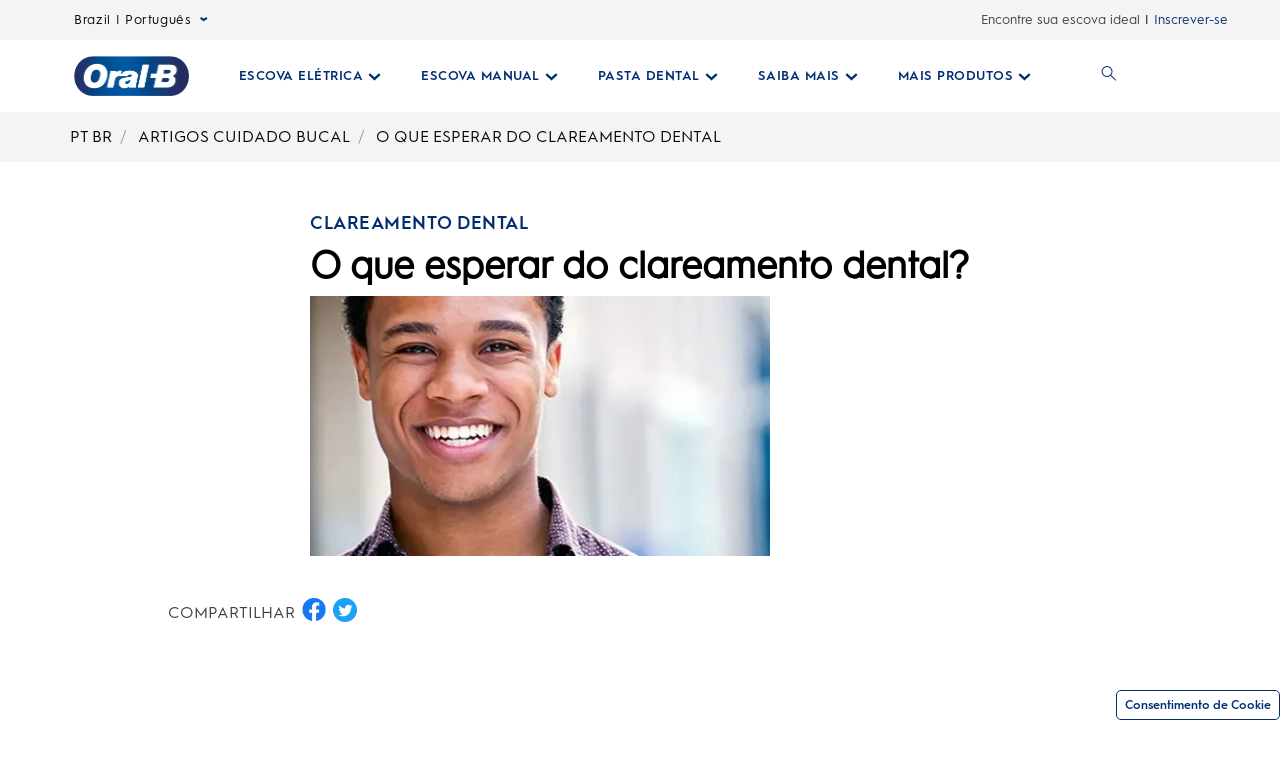

--- FILE ---
content_type: text/html; charset=utf-8
request_url: https://www.oralb.com.br/pt-br/artigos-cuidado-bucal/o-que-esperar-do-clareamento-dental
body_size: 22656
content:
<!DOCTYPE html><!--$--><!DOCTYPE html><html lang="pt"><head><meta name="viewport" content="width=device-width, initial-scale=1, minimum-scale=1"/><title>O que esperar do clareamento dental? | Oral-B BR</title><link rel="manifest" href="/static/manifest.webmanifest" crossorigin="use-credentials"/><meta charSet="UTF-8"/><meta name="description" content="Você decidiu aplicar o tratamento de clareamento dental? O primeiro passo é certificar-se de que você tem expectativas realistas. Saiba como funciona!"/><meta name="robots" content="index,follow"/><meta name="theme-color" content="#0057B8"/><meta name="pagetype" content="article"/><meta property="og:title" content="O que esperar do clareamento dental? | Oral-B BR"/><meta property="og:description" content="Você decidiu aplicar o tratamento de clareamento dental? O primeiro passo é certificar-se de que você tem expectativas realistas. Saiba como funciona!"/><meta property="og:image" content="https://images.ctfassets.net/ynyrv8292f9c/3ZId3rmZBV9Lr64TOTv9tX/a6d1f8f8037ef0386a00048e68eee10c/file__4_.webp?fm=webp&amp;q=85"/><meta property="og:url" content="https://www.oralb.com.br/pt-br/artigos-cuidado-bucal/o-que-esperar-do-clareamento-dental"/><link rel="canonical" href="https://www.oralb.com.br/pt-br/artigos-cuidado-bucal/o-que-esperar-do-clareamento-dental"/><link rel="preload" href="https://images.ctfassets.net/ynyrv8292f9c/25A3TNYnxsXT2qPGzX5gQf/28a3c6492ef95e088b30ebb8cd441c2f/file__22_.webp?fm=webp&amp;q=85" as="image"/><link rel="preload" href="https://images.ctfassets.net/ynyrv8292f9c/25A3TNYnxsXT2qPGzX5gQf/28a3c6492ef95e088b30ebb8cd441c2f/file__22_.webp?fm=webp&amp;q=85" as="image" fetchpriority="high"/><meta name="next-head-count" content="15"/><meta name="ps-key" content="1766-5e39e122282a530012ac5646"/><meta name="ps-country" content="BR"/><meta name="ps-language" content="pt"/><link rel="shortcut icon" href="/static/images/favicon/OralB_Favicon-192.png"/><link rel="icon" href="/static/images/favicon/OralB_Favicon-32.png"/><link rel="shortcut icon" sizes="196x196" href="/static/images/favicon/OralB_Favicon-196.png"/><link rel="apple-touch-icon" sizes="180x180" href="/static/images/favicon/OralB_Favicon-180.png"/><link rel="apple-touch-icon" sizes="152x152" href="/static/images/favicon/OralB_Favicon-152.png"/><link rel="apple-touch-icon" sizes="167x167" href="/static/images/favicon/OralB_Favicon-167.png"/><meta name="msapplication-TileColor" content="#FFFFFF"/><meta name="msapplication-TileImage" content="/static/images/favicon/OralB_Favicon-128.png"/><link href="/static/styles/font-face.css" rel="preload stylesheet" as="style"/><link fetchpriority="low" href="/static/fonts/HurmeGeometricSans1-Regular.woff" as="font" crossorigin="anonymous"/><link fetchpriority="low" href="/static/fonts/HurmeGeometricSans1-SemiBold.woff" as="font" crossorigin="anonymous"/><link fetchpriority="low" href="/static/fonts/HurmeGeometricSans1-Bold.woff" as="font" crossorigin="anonymous"/><link fetchpriority="low" href="/static/fonts/HurmeGeometricSans1-Light.woff" as="font" crossorigin="anonymous"/><link rel="preconnect" href="https://images.ctfassets.net" crossorigin="true"/><link fetchpriority="low" rel="dns-prefetch" href="https://www.googletagmanager.com" crossorigin="true"/><link fetchpriority="low" rel="dns-prefetch" href="https://www.google-analytics.com" crossorigin="true"/><link fetchpriority="low" rel="dns-prefetch" href="https://apps.bazaarvoice.com" crossorigin="true"/><link fetchpriority="low" rel="dns-prefetch" href="https://cdn.pricespider.com" crossorigin="true"/><link fetchpriority="low" rel="dns-prefetch" href="https://cdn.cookielaw.org" crossorigin="true"/><link rel="preconnect" crossorigin="crossorigin" href="https://www.googletagmanager.com"/><link data-next-font="" rel="preconnect" href="/" crossorigin="anonymous"/><link rel="preload" href="/_next/static/css/6b16cd1525894c3a.css" as="style"/><link rel="stylesheet" href="/_next/static/css/6b16cd1525894c3a.css" data-n-g=""/><noscript data-n-css=""></noscript><script defer="" nomodule="" src="/_next/static/chunks/polyfills-42372ed130431b0a.js"></script><script defer="" src="/_next/static/chunks/1668.603d4a17a3f28da4.js"></script><script defer="" src="/_next/static/chunks/2141.6baa7f173c21070b.js"></script><script defer="" src="/_next/static/chunks/7136.c6a78674d4c52bfb.js"></script><script defer="" src="/_next/static/chunks/724.8e34b958e2409cba.js"></script><script defer="" src="/_next/static/chunks/4869.2b5a058697d77fbb.js"></script><script defer="" src="/_next/static/chunks/2224.d2914073e632ce4c.js"></script><script defer="" src="/_next/static/chunks/9238.a7dc87f4fbf6689e.js"></script><script defer="" src="/_next/static/chunks/2623.48ca6e7e2a2edf4c.js"></script><script defer="" src="/_next/static/chunks/1806.8630164eb7f827a5.js"></script><script defer="" src="/_next/static/chunks/6975.8c6a5e7a1c976b6f.js"></script><script defer="" src="/_next/static/chunks/1664.fa149177ae03a841.js"></script><script defer="" src="/_next/static/chunks/176.6ea47b489c95fd1f.js"></script><script defer="" src="/_next/static/chunks/1204.d7a867c5307cc736.js"></script><script defer="" src="/_next/static/chunks/7634.33466dd73e611f51.js"></script><script defer="" src="/_next/static/chunks/2219.5a16af4261f4aba6.js"></script><script defer="" src="/_next/static/chunks/2834.e8ad198a2867ed24.js"></script><script defer="" src="/_next/static/chunks/2923.877bdf84d95244e2.js"></script><script defer="" src="/_next/static/chunks/2996.afab0750c32967ad.js"></script><script defer="" src="/_next/static/chunks/9191.7682a4f2ae91832b.js"></script><script defer="" src="/_next/static/chunks/7565.0dfe036b5ae953dd.js"></script><script defer="" src="/_next/static/chunks/5816.ba6182458c63969c.js"></script><script defer="" src="/_next/static/chunks/882.470197503690a919.js"></script><script defer="" src="/_next/static/chunks/9167.556706b65d3c6d8d.js"></script><script defer="" src="/_next/static/chunks/3834.05e49e4222f6ddd8.js"></script><script defer="" src="/_next/static/chunks/3253.c9aaa3f09c76da90.js"></script><script defer="" src="/_next/static/chunks/2878.bd94fd1c90538809.js"></script><script defer="" src="/_next/static/chunks/9835.fed1e932ab9800d4.js"></script><script defer="" src="/_next/static/chunks/9417.d8c308a3cfdbe48f.js"></script><script defer="" src="/_next/static/chunks/5976.4f8116e1980938a1.js"></script><script defer="" src="/_next/static/chunks/5429.73a3e8cce21bfd8a.js"></script><script defer="" src="/_next/static/chunks/1558.2606d66e72c076f5.js"></script><script src="/_next/static/chunks/webpack-a825b81660673668.js" defer=""></script><script src="/_next/static/chunks/framework-945b357d4a851f4b.js" defer=""></script><script src="/_next/static/chunks/main-9aa67cb8f0475253.js" defer=""></script><script src="/_next/static/chunks/pages/_app-a3f7ec4f321ac580.js" defer=""></script><script src="/_next/static/chunks/75fc9c18-ce5bce25f6e27a02.js" defer=""></script><script src="/_next/static/chunks/4419-aaad57768ccf3ee4.js" defer=""></script><script src="/_next/static/chunks/9282-912cfd5af795b2a3.js" defer=""></script><script src="/_next/static/chunks/6454-11e6f039ce8b83ed.js" defer=""></script><script src="/_next/static/chunks/1237-39d5cfc18686c4e1.js" defer=""></script><script src="/_next/static/chunks/7872-f1b0697508e70eeb.js" defer=""></script><script src="/_next/static/chunks/58-01d68cbd8bb1a3b2.js" defer=""></script><script src="/_next/static/chunks/pages/%5B...slug%5D-cce2a5b0714e8a24.js" defer=""></script><script src="/_next/static/4JzPaXS27cv3TP_BdoYw4/_buildManifest.js" defer=""></script><script src="/_next/static/4JzPaXS27cv3TP_BdoYw4/_ssgManifest.js" defer=""></script></head><body class="ob-body"><div id="__next"><div><!--$--><!--$--><div itemscope="" itemProp="Organization" itemType="http://schema.org/Organization"><link itemProp="url" href="https://www.oralb.com.br/pt-br/artigos-cuidado-bucal/o-que-esperar-do-clareamento-dental"/><link itemProp="name" content="OralB"/><link itemProp="parentOrganization" content="Procter &amp; Gamble"/><link itemProp="sameAs" href="https://www.facebook.com/oralbbrasil"/><link itemProp="sameAs" href="https://twitter.com/oralbbrasil"/><link itemProp="sameAs" href="https://www.youtube.com/oralbbrasil"/><link itemProp="sameAs" href="https://www.instagram.com/oralbbrasil/"/></div><div itemscope="" itemProp="WebSite" itemType="http://schema.org/WebSite"><link itemProp="url" href="https://www.oralb.com.br/pt-br"/><link itemProp="name" content="OralB"/></div><!--/$--><!--/$--><div class="ob-wrapper"><!--$--><div class="layout ob-layout-article-legacy"><!--$--><div class="zone zone-header" aria-hidden="false" role="banner"><a aria-label="Skip Navigation" class="visually-hidden ob-skip-navigation" href="#main">Skip Navigation</a><div class="zone announcement" aria-hidden="false"></div><div class="zone ob-utilityBar" aria-hidden="false"><div class="ob-language-selector"><button class="event_button_click ob-language-selector-toggle" data-action-detail="Open Country Selector Panel">Brazil | Português<!--$--><svg class="ob-icon ob-icon--wideChevronDown ob-language-selector-toggle-icon" viewBox="0 0 32 32" style="width:0.8rem;height:0.8rem;font-size:0.8rem;transform:0" role="img" alt="icon-2" aria-label="ob-icon-rounded-container -undefined ob-language-selector-toggle-icon"><polygon class="st0" points="15,17.1 0,6.9 4.7,0 15,6.9 25.3,0 30,6.9 "/></svg><!--/$--></button><div class="language-overlay ob-language-overlay" style="display:none" role="menuitem"><div class="ob-language-overlay-inner" role="menubar"><div class="ob-language-overlay-header" role="menuitem"><h2 class="ob-language-overlay-title">SELECCIONE A SUA REGIÃO OU LÍNGUA</h2></div><div role="menubar" class="ob-language-overlay-tabs" aria-label="menu-list"><div role="menuitem" class="ob-language-overlay-tabs-desktop" aria-label="menu-list-desktop"><ul class="mini-nav-regions ob-language-overlay-tabs"><li><h3><a aria-label="AFRICA" class="event_internal_link" data-action-detail="AFRICA" href="#AFRICA-0" data-anchor-id="AFRICA">AFRICA</a></h3></li><li><h3><a aria-label="ASIA PACIFIC" class="event_internal_link" data-action-detail="ASIA-PACIFIC" href="#ASIA-PACIFIC-1" data-anchor-id="ASIA-PACIFIC">ASIA PACIFIC</a></h3></li><li><h3><a aria-label="EUROPE" class="event_internal_link" data-action-detail="EUROPE" href="#EUROPE-2" data-anchor-id="EUROPE">EUROPE</a></h3></li><li><h3><a aria-label="LATIN AMERICA" class="event_internal_link" data-action-detail="LATIN-AMERICA" href="#LATIN-AMERICA-3" data-anchor-id="LATIN-AMERICA">LATIN AMERICA</a></h3></li><li><h3><a aria-label="MIDDLE EAST" class="event_internal_link" data-action-detail="MIDDLE-EAST" href="#MIDDLE-EAST-4" data-anchor-id="MIDDLE-EAST">MIDDLE EAST</a></h3></li><li><h3><a aria-label="NORTH AMERICA" class="event_internal_link" data-action-detail="NORTH-AMERICA" href="#NORTH-AMERICA-5" data-anchor-id="NORTH-AMERICA">NORTH AMERICA</a></h3></li></ul></div></div><div role="menubar" aria-label="language link" class="ob-language-overlay-links"><div role="menuitem" aria-label="language link" class="ob-language-overlay-tabs"><div aria-label="language tab mobile" class="ob-language-overlay-tabs-mobile"><button aria-expanded="false" class="ob-language-overlay-tabs-toggle" aria-label="expanding-menu">PULA PARA<span class="ob-language-overlay-tabs-toggle--icon"><!--$--><svg class="ob-icon ob-icon--chevronDown " viewBox="0 0 32 32" style="fill:white;width:2rem;height:2rem;font-size:2rem;transform:0" role="img" alt="icon-2" aria-label="ob-icon-rounded-container -undefined "><path d="M12 1 L26 16 L12 31 L8 27 L18 16 L8 5 z"></path></svg><!--/$--></span></button><div role="menuitem" class="ob-language-overlay-tabs-mobile-inner" style="display:none"><ul class="mini-nav-regions"><li><a aria-label="AFRICA" class="event_internal_link" data-action-detail="AFRICA" href="#AFRICA-0" data-anchor-id="AFRICA">AFRICA</a></li><li><a aria-label="ASIA PACIFIC" class="event_internal_link" data-action-detail="ASIA-PACIFIC" href="#ASIA-PACIFIC-1" data-anchor-id="ASIA-PACIFIC">ASIA PACIFIC</a></li><li><a aria-label="EUROPE" class="event_internal_link" data-action-detail="EUROPE" href="#EUROPE-2" data-anchor-id="EUROPE">EUROPE</a></li><li><a aria-label="LATIN AMERICA" class="event_internal_link" data-action-detail="LATIN-AMERICA" href="#LATIN-AMERICA-3" data-anchor-id="LATIN-AMERICA">LATIN AMERICA</a></li><li><a aria-label="MIDDLE EAST" class="event_internal_link" data-action-detail="MIDDLE-EAST" href="#MIDDLE-EAST-4" data-anchor-id="MIDDLE-EAST">MIDDLE EAST</a></li><li><a aria-label="NORTH AMERICA" class="event_internal_link" data-action-detail="NORTH-AMERICA" href="#NORTH-AMERICA-5" data-anchor-id="NORTH-AMERICA">NORTH AMERICA</a></li></ul></div></div></div><ul class="market-selection"><li><h2 class="market-selection-title" data-id="AFRICA" id="AFRICA-0">AFRICA</h2><ul><li><a aria-label="South Africa" class="event_internal_link" data-action-detail="South Africa" href="https://www.oralb.co.za/en-za" lang="en-za">South Africa</a></li></ul></li><li><h2 class="market-selection-title" data-id="ASIA-PACIFIC" id="ASIA-PACIFIC-1">ASIA PACIFIC</h2><ul><li><a aria-label="Australia" class="event_internal_link" data-action-detail="Australia" href="https://www.oralb.com.au/" lang="en-au">Australia</a></li><li><a aria-label="大中华" class="event_internal_link" data-action-detail="大中华" href="http://www.oralb.com.cn/" lang="zh-cn">大中华</a></li><li><a aria-label="Taiwan" class="event_internal_link" data-action-detail="Taiwan" href="https://www.oral-b.com.tw/zh-tw" lang="zh-tw">Taiwan</a></li><li><a aria-label="香港" class="event_internal_link" data-action-detail="香港" href="https://www.oralb.com.hk/zh-hk" lang="zh-hk">香港</a></li><li><a aria-label="India" class="event_internal_link" data-action-detail="India" href="http://www.oral-b.co.in/" lang="en-in">India</a></li><li><a aria-label="日本" class="event_internal_link" data-action-detail="日本" href="https://www.oralb.braun.co.jp/ja-jp" lang="ja-jp">日本</a></li><li><a aria-label="한국" class="event_internal_link" data-action-detail="한국" href="https://www.oral-b.co.kr/ko-KR/" lang="ko-kr">한국</a></li><li><a aria-label="New Zealand" class="event_internal_link" data-action-detail="New Zealand" href="https://www.oralb.com.au/en-au" lang="en-au">New Zealand</a></li><li><a aria-label="Singapore" class="event_internal_link" data-action-detail="Singapore" href="https://www.oralb.com.sg/en-sg" lang="en-sg">Singapore</a></li></ul></li><li><h2 class="market-selection-title" data-id="EUROPE" id="EUROPE-2">EUROPE</h2><ul><li><a aria-label="Belgie" class="event_internal_link" data-action-detail="Belgie" href="https://www.oralb.nl/nl-nl" lang="nl-nl">Belgie</a></li><li><a aria-label="Belgique" class="event_internal_link" data-action-detail="Belgique" href="https://www.oralb.fr/fr-fr" lang="fr-fr">Belgique</a></li><li><a aria-label="Croatia" class="event_internal_link" data-action-detail="Croatia" href="https://www.oralb.co.uk/en-gb" lang="en-gb">Croatia</a></li><li><a aria-label="Czech Republic" class="event_internal_link" data-action-detail="Czech Republic" href="https://www.oralb.cz/cs-cz" lang="cs-cz">Czech Republic</a></li><li><a aria-label="Denmark " class="event_internal_link" data-action-detail="Denmark " href="https://www.oralb.dk/da-dk" lang="da-dk">Denmark </a></li><li><a aria-label="Deutschland" class="event_internal_link" data-action-detail="Deutschland" href="https://www.oralb.de/de-de" lang="de-de">Deutschland</a></li><li><a aria-label="Espana" class="event_internal_link" data-action-detail="Espana" href="https://www.oralb.es/es-es" lang="es-es">Espana</a></li><li><a aria-label="Estonia" class="event_internal_link" data-action-detail="Estonia" href="https://oralb.com/ee">Estonia</a></li><li><a aria-label="Finland" class="event_internal_link" data-action-detail="Finland" href="https://www.oralb.fi/fi-fi" lang="fi-fi">Finland</a></li><li><a aria-label="France" class="event_internal_link" data-action-detail="France" href="https://www.oralb.fr/fr-fr" lang="fr-fr">France</a></li><li><a aria-label="Greece" class="event_internal_link" data-action-detail="Greece" href="https://www.epithimies.gr/προϊόντα/oral-b" lang="el-gr">Greece</a></li><li><a aria-label="Ireland" class="event_internal_link" data-action-detail="Ireland" href="https://www.oralb.co.uk/en-gb" lang="en-gb">Ireland</a></li><li><a aria-label="Italy" class="event_internal_link" data-action-detail="Italy" href="https://www.az-oralb.it/it-it" lang="it-it">Italy</a></li><li><a aria-label="Latvija" class="event_internal_link" data-action-detail="Latvija" href="https://oralb.com/lv/">Latvija</a></li><li><a aria-label="Lithuania" class="event_internal_link" data-action-detail="Lithuania" href="https://oralb.com/lt">Lithuania</a></li><li><a aria-label="Magyar" class="event_internal_link" data-action-detail="Magyar" href="https://www.kutatasi-kozpont.hu/hu-hu" lang="hu-hu">Magyar</a></li><li><a aria-label="Nederland" class="event_internal_link" data-action-detail="Nederland" href="https://www.oralb.nl/nl-nl" lang="nl-nl">Nederland</a></li><li><a aria-label="Norway" class="event_internal_link" data-action-detail="Norway" href="https://www.oralb.no/nb-no" lang="nb-no">Norway</a></li><li><a aria-label="Österreich" class="event_internal_link" data-action-detail="Österreich" href="https://www.oralb.de/de-de" lang="de-de">Österreich</a></li><li><a aria-label="Россия" class="event_internal_link" data-action-detail="Россия" href="https://www.oralb-blendamed-institute.ru/ru-ru" lang="ru-ru">Россия</a></li><li><a aria-label="Polska" class="event_internal_link" data-action-detail="Polska" href="https://www.oralb.pl/pl-pl" lang="pl-pl">Polska</a></li><li><a aria-label="Portugal" class="event_internal_link" data-action-detail="Portugal" href="https://www.oralb.pt/pt-pt" lang="pt-pt">Portugal</a></li><li><a aria-label="Schweiz" class="event_internal_link" data-action-detail="Schweiz" href="https://www.oralb.de/de-de" lang="de-de">Schweiz</a></li><li><a aria-label="Sweden" class="event_internal_link" data-action-detail="Sweden" href="https://www.oralb.se/sv-se" lang="sv-se">Sweden</a></li><li><a aria-label="Turkey" class="event_internal_link" data-action-detail="Turkey" href="https://www.agizbakimuzmani.com/tr-tr" lang="tr-tr">Turkey</a></li><li><a aria-label="United Kingdom" class="event_internal_link" data-action-detail="United Kingdom" href="https://www.oralb.co.uk/en-gb" lang="en-gb">United Kingdom</a></li><li><a aria-label="Україна" class="event_internal_link" data-action-detail="Україна" href="https://www.oral-b.ua/uk-ua" lang="ru-ru">Україна</a></li></ul></li><li><h2 class="market-selection-title" data-id="LATIN-AMERICA" id="LATIN-AMERICA-3">LATIN AMERICA</h2><ul><li><a aria-label="Argentina" class="event_internal_link" data-action-detail="Argentina" href="https://latam.oralb.com/es" lang="es">Argentina</a></li><li><a aria-label="Brazil" class="event_internal_link" data-action-detail="Brazil" href="https://oralb.com.br/pt-br" lang="pt-br">Brazil</a></li><li><a aria-label="Chile" class="event_internal_link" data-action-detail="Chile" href="https://latam.oralb.com/es?country=Chile" lang="es">Chile</a></li><li><a aria-label="Colombia " class="event_internal_link" data-action-detail="Colombia " href="https://latam.oralb.com/es?country=Colombia" lang="es">Colombia </a></li><li><a aria-label="Costa Rica" class="event_internal_link" data-action-detail="Costa Rica" href="https://latam.oralb.com/es?country=CostaRica" lang="es">Costa Rica</a></li><li><a aria-label="Ecuador" class="event_internal_link" data-action-detail="Ecuador" href="https://latam.oralb.com/es?country=Ecuador" lang="es">Ecuador</a></li></ul></li><li><h2 class="market-selection-title" data-id="MIDDLE-EAST" id="MIDDLE-EAST-4">MIDDLE EAST</h2><ul><li><a aria-label="arabia - السعودية" class="event_internal_link" data-action-detail="arabia - السعودية" href="https://www.oralbarabia.com/ar-sa" lang="ar-sa">arabia - السعودية</a></li><li><a aria-label="ישראל" class="event_internal_link" data-action-detail="ישראל" href="https://www.oralb.co.il/he-il" lang="he-il">ישראל</a></li></ul></li><li><h2 class="market-selection-title" data-id="NORTH-AMERICA" id="NORTH-AMERICA-5">NORTH AMERICA</h2><ul><li><a aria-label="United States - English" class="event_internal_link" data-action-detail="United States - English" href="https://oralb.com/en-us" lang="en-us">United States - English</a></li><li><a aria-label="Canada - English" class="event_internal_link" data-action-detail="Canada - English" href="https://www.oralb.ca/en-ca" lang="en-ca">Canada - English</a></li><li><a aria-label="Canada - Français" class="event_internal_link" data-action-detail="Canada - Français" href="https://www.oralb.ca/fr-ca" lang="fr-ca">Canada - Français</a></li></ul></li></ul></div><button class="event_close_window ob-language-overlay-close-btn" aria-label="SELECIONE UM LOCAL"><!--$--><svg class="ob-icon ob-icon--close " viewBox="0 0 32 32" style="fill:#0057B8;width:2.4rem;height:2.4rem;font-size:2.4rem;transform:0" role="img" alt="icon-2" aria-label="SELECIONE UM LOCAL"><polygon points="30.3,31.7 16,17.4 1.7,31.7 0.3,30.3 14.6,16 0.3,1.7 1.7,0.3 16,14.6 30.3,0.3 31.7,1.7 17.4,16 31.7,30.3"/></svg><!--/$--></button></div></div></div><div class="ob-rich-text-link pre-purchase-nav-link"><!--$--><a class="event_menu_click" data-action-detail="Meet Best Brush_Header" rel="" href="/pt-br/Aminhamelhorescova">Encontre sua escova ideal</a><!--/$--></div><div class="ob-rich-text-link ob-login-navigation"><!--$--><a class="event_button_click" data-action-detail="" rel="" href="https://www.service.oralb.com/br/pt/rcadastro/">Inscrever-se</a><!--/$--></div></div><nav aria-label="Menu principal" role="navigation" class="main-menu  "><div class="ob-main-menu__mobile__div"><div class="ob-main-menu--mobile"><div class="ob-main-menu  "><div class="ob-main-menu__logo ob-main-menu__logo--mobile"><a href="/pt-br" data-action-detail="Pagina Inicial" aria-label="Pagina Inicial" class="event_button_click"><!--$--><div class="ob-mainAsset-wrapper "><img aria-hidden="true" alt="Logotipo da Oral-B " loading="lazy" width="0" height="0" decoding="async" data-nimg="1" style="color:transparent;width:auto;height:auto" src="https://images.ctfassets.net/ynyrv8292f9c/3YIu35Ue8eHCA245bUrLXu/9bd41045102ce9e78cd3c381bd8bc8db/file.png?fm=webp&amp;q=85"/></div><!--/$--><span><span>Pagina Inicial</span></span></a></div><div class="ob-main-menu__open-ctn"><button class="event_menu_click" aria-expanded="false" data-action-detail="Menu aberto"><span><!--$--><svg class="ob-icon ob-icon--hamburger " viewBox="0 0 32 32" style="fill:#0057B8;width:2rem;height:2rem;font-size:2rem;transform:0" role="img" alt="icon-2" aria-label="ob-icon-rounded-container -undefined "><path d="M0.8,0 L31.2,0 C31.6418278,0 32,0.477562934 32,1.06666667 C32,1.6557704 31.6418278,2.13333333 31.2,2.13333333 L0.8,2.13333333 C0.3581722,2.13333333 0,1.6557704 0,1.06666667 L0.8,0 Z M0.8,29.8666667 L31.2,29.8666667 C31.6418278,29.8666667 32,30.3442296 32,30.9333333 C32,31.5224371 31.6418278,32 31.2,32 L0.8,32 C0.3581722,32 0,31.5224371 0,30.9333333 L0.8,29.8666667 Z M0.8,14.9333333 L31.2,14.9333333 C31.6418278,14.9333333 32,15.4108963 32,16 C32,16.5891037 31.6418278,17.0666667 31.2,17.0666667 L0.8,17.0666667 C0.3581722,17.0666667 0,16.5891037 0,16 L0.8,14.9333333 Z"></path></svg><!--/$--><span class="visuallyhidden">Menu aberto</span></span></button></div><div class="ob-menu-collapsible"></div></div></div></div><div class="ob-main-menu__desktop__div"><div class="ob-main-menu  "><div class="ob-main-menu__ctn"><div class="ob-main-menu__logo ob-main-menu__logo--desktop"><a href="/pt-br" data-action-detail="Pagina Inicial" aria-label="Pagina Inicial" class="event_button_click"><!--$--><div class="ob-mainAsset-wrapper "><img aria-hidden="true" alt="Logotipo da Oral-B " loading="lazy" width="0" height="0" decoding="async" data-nimg="1" style="color:transparent;width:auto;height:auto" src="https://images.ctfassets.net/ynyrv8292f9c/3YIu35Ue8eHCA245bUrLXu/9bd41045102ce9e78cd3c381bd8bc8db/file.png?fm=webp&amp;q=85"/></div><!--/$--><span><span>Pagina Inicial</span></span></a></div><ul id="Hierarchy---Main-Menu" class="ob-main-menu__list "><li class="ob-main-menu__list--item ob-electric-toothbrush-menu" data-is-logo="false" data-is-language-selector="false" data-is-login-navigation-block="false"><div class="ob-main-menu__mobile__div"><div class="ob-main-menu--mobile"><div class="  "><div class="ob-menu-collapsible"><button class="event_menu_click ob-main-menu__subNav--btn link-button" data-action-detail="Open ESCOVA ELÉTRICA panel" aria-label="Escova Elétrica pull-down collapsed" data-child-id="Hierarchy---Electric-toothbrushes"><!--$--><span><span class="ob-main-menu__subNav--btn-title">ESCOVA ELÉTRICA</span><span class="ob-main-menu__subNav--btn-icon"><!--$--><svg class="ob-icon ob-icon--chevronDown " viewBox="0 0 32 32" style="fill:#0057B8;width:1.3rem;height:1.3rem;font-size:1.3rem;transform:rotate(90deg)" role="img" alt="icon-2" aria-label="ob-icon-rounded-container -undefined "><path d="M12 1 L26 16 L12 31 L8 27 L18 16 L8 5 z"></path></svg><!--/$--></span></span><!--/$--></button></div></div></div></div><div class="ob-main-menu__desktop__div"><div class="  "><div class=""><button class="event_menu_click ob-main-menu__subNav--btn link-button" data-action-detail="Open ESCOVA ELÉTRICA panel" aria-label="Escova Elétrica pull-down collapsed" data-child-id="Hierarchy---Electric-toothbrushes"><!--$--><span><span class="ob-main-menu__subNav--btn-title">ESCOVA ELÉTRICA</span><span class="ob-main-menu__subNav--btn-icon"><!--$--><svg class="ob-icon ob-icon--chevronDown " viewBox="0 0 32 32" style="fill:#0057B8;width:1.3rem;height:1.3rem;font-size:1.3rem;transform:rotate(90deg)" role="img" alt="icon-2" aria-label="ob-icon-rounded-container -undefined "><path d="M12 1 L26 16 L12 31 L8 27 L18 16 L8 5 z"></path></svg><!--/$--></span></span><!--/$--></button></div></div></div></li><li class="ob-main-menu__list--item ob-manual-toothbrush-menu" data-is-logo="false" data-is-language-selector="false" data-is-login-navigation-block="false"><div class="ob-main-menu__mobile__div"><div class="ob-main-menu--mobile"><div class="  "><div class="ob-menu-collapsible"><button class="event_menu_click ob-main-menu__subNav--btn link-button" data-action-detail="Open ESCOVA MANUAL panel" aria-label="Escova Manual pull-down collapsed" data-child-id="Hierarchy---Manual-Toothbrush"><!--$--><span><span class="ob-main-menu__subNav--btn-title">ESCOVA MANUAL</span><span class="ob-main-menu__subNav--btn-icon"><!--$--><svg class="ob-icon ob-icon--chevronDown " viewBox="0 0 32 32" style="fill:#0057B8;width:1.3rem;height:1.3rem;font-size:1.3rem;transform:rotate(90deg)" role="img" alt="icon-2" aria-label="ob-icon-rounded-container -undefined "><path d="M12 1 L26 16 L12 31 L8 27 L18 16 L8 5 z"></path></svg><!--/$--></span></span><!--/$--></button></div></div></div></div><div class="ob-main-menu__desktop__div"><div class="  "><div class=""><button class="event_menu_click ob-main-menu__subNav--btn link-button" data-action-detail="Open ESCOVA MANUAL panel" aria-label="Escova Manual pull-down collapsed" data-child-id="Hierarchy---Manual-Toothbrush"><!--$--><span><span class="ob-main-menu__subNav--btn-title">ESCOVA MANUAL</span><span class="ob-main-menu__subNav--btn-icon"><!--$--><svg class="ob-icon ob-icon--chevronDown " viewBox="0 0 32 32" style="fill:#0057B8;width:1.3rem;height:1.3rem;font-size:1.3rem;transform:rotate(90deg)" role="img" alt="icon-2" aria-label="ob-icon-rounded-container -undefined "><path d="M12 1 L26 16 L12 31 L8 27 L18 16 L8 5 z"></path></svg><!--/$--></span></span><!--/$--></button></div></div></div></li><li class="ob-main-menu__list--item ob-toothpaste-menu" data-is-logo="false" data-is-language-selector="false" data-is-login-navigation-block="false"><div class="ob-main-menu__mobile__div"><div class="ob-main-menu--mobile"><div class="  "><div class="ob-menu-collapsible"><button class="event_menu_click ob-main-menu__subNav--btn link-button" data-action-detail="Open PASTA DENTAL panel" aria-label="Pasta Dental pull-down collapsed" data-child-id="Hierarchy---Toothpaste"><!--$--><span><span class="ob-main-menu__subNav--btn-title">PASTA DENTAL</span><span class="ob-main-menu__subNav--btn-icon"><!--$--><svg class="ob-icon ob-icon--chevronDown " viewBox="0 0 32 32" style="fill:#0057B8;width:1.3rem;height:1.3rem;font-size:1.3rem;transform:rotate(90deg)" role="img" alt="icon-2" aria-label="ob-icon-rounded-container -undefined "><path d="M12 1 L26 16 L12 31 L8 27 L18 16 L8 5 z"></path></svg><!--/$--></span></span><!--/$--></button></div></div></div></div><div class="ob-main-menu__desktop__div"><div class="  "><div class=""><button class="event_menu_click ob-main-menu__subNav--btn link-button" data-action-detail="Open PASTA DENTAL panel" aria-label="Pasta Dental pull-down collapsed" data-child-id="Hierarchy---Toothpaste"><!--$--><span><span class="ob-main-menu__subNav--btn-title">PASTA DENTAL</span><span class="ob-main-menu__subNav--btn-icon"><!--$--><svg class="ob-icon ob-icon--chevronDown " viewBox="0 0 32 32" style="fill:#0057B8;width:1.3rem;height:1.3rem;font-size:1.3rem;transform:rotate(90deg)" role="img" alt="icon-2" aria-label="ob-icon-rounded-container -undefined "><path d="M12 1 L26 16 L12 31 L8 27 L18 16 L8 5 z"></path></svg><!--/$--></span></span><!--/$--></button></div></div></div></li><li class="ob-main-menu__list--item" data-is-logo="false" data-is-language-selector="false" data-is-login-navigation-block="false"><div class="ob-main-menu__mobile__div"><div class="ob-main-menu--mobile"><div class="  "><div class="ob-menu-collapsible"><button class="event_menu_click ob-main-menu__subNav--btn link-button" data-action-detail="Open SAIBA MAIS panel" aria-label="Saiba Mais pull-down collapsed" data-child-id="Hierarchy---Learn"><!--$--><span><span class="ob-main-menu__subNav--btn-title">SAIBA MAIS</span><span class="ob-main-menu__subNav--btn-icon"><!--$--><svg class="ob-icon ob-icon--chevronDown " viewBox="0 0 32 32" style="fill:#0057B8;width:1.3rem;height:1.3rem;font-size:1.3rem;transform:rotate(90deg)" role="img" alt="icon-2" aria-label="ob-icon-rounded-container -undefined "><path d="M12 1 L26 16 L12 31 L8 27 L18 16 L8 5 z"></path></svg><!--/$--></span></span><!--/$--></button></div></div></div></div><div class="ob-main-menu__desktop__div"><div class="  "><div class=""><button class="event_menu_click ob-main-menu__subNav--btn link-button" data-action-detail="Open SAIBA MAIS panel" aria-label="Saiba Mais pull-down collapsed" data-child-id="Hierarchy---Learn"><!--$--><span><span class="ob-main-menu__subNav--btn-title">SAIBA MAIS</span><span class="ob-main-menu__subNav--btn-icon"><!--$--><svg class="ob-icon ob-icon--chevronDown " viewBox="0 0 32 32" style="fill:#0057B8;width:1.3rem;height:1.3rem;font-size:1.3rem;transform:rotate(90deg)" role="img" alt="icon-2" aria-label="ob-icon-rounded-container -undefined "><path d="M12 1 L26 16 L12 31 L8 27 L18 16 L8 5 z"></path></svg><!--/$--></span></span><!--/$--></button></div></div></div></li><li class="ob-main-menu__list--item" data-is-logo="false" data-is-language-selector="false" data-is-login-navigation-block="false"><div class="ob-main-menu__mobile__div"><div class="ob-main-menu--mobile"><div class="  "><div class="ob-menu-collapsible"><button class="event_menu_click ob-main-menu__subNav--btn link-button" data-action-detail="Open MAIS PRODUTOS panel" aria-label="Mais Produtos pull-down collapsed" data-child-id="Hierarchy---More-Products"><!--$--><span><span class="ob-main-menu__subNav--btn-title">MAIS PRODUTOS</span><span class="ob-main-menu__subNav--btn-icon"><!--$--><svg class="ob-icon ob-icon--chevronDown " viewBox="0 0 32 32" style="fill:#0057B8;width:1.3rem;height:1.3rem;font-size:1.3rem;transform:rotate(90deg)" role="img" alt="icon-2" aria-label="ob-icon-rounded-container -undefined "><path d="M12 1 L26 16 L12 31 L8 27 L18 16 L8 5 z"></path></svg><!--/$--></span></span><!--/$--></button></div></div></div></div><div class="ob-main-menu__desktop__div"><div class="  "><div class=""><button class="event_menu_click ob-main-menu__subNav--btn link-button" data-action-detail="Open MAIS PRODUTOS panel" aria-label="Mais Produtos pull-down collapsed" data-child-id="Hierarchy---More-Products"><!--$--><span><span class="ob-main-menu__subNav--btn-title">MAIS PRODUTOS</span><span class="ob-main-menu__subNav--btn-icon"><!--$--><svg class="ob-icon ob-icon--chevronDown " viewBox="0 0 32 32" style="fill:#0057B8;width:1.3rem;height:1.3rem;font-size:1.3rem;transform:rotate(90deg)" role="img" alt="icon-2" aria-label="ob-icon-rounded-container -undefined "><path d="M12 1 L26 16 L12 31 L8 27 L18 16 L8 5 z"></path></svg><!--/$--></span></span><!--/$--></button></div></div></div></li><li class="ob-main-menu__list--item ob-main-menu__search--ctn" data-is-logo="false" data-is-language-selector="false" data-is-login-navigation-block="false"><a href="/pt-br/pesquisar" data-action-detail="PESQUISAR" aria-label="PESQUISAR" class="event_button_click"><!--$--><div class="ob-mainAsset-wrapper "><img aria-hidden="true" alt="Image - Search button " loading="lazy" width="0" height="0" decoding="async" data-nimg="1" style="color:transparent;width:auto;height:auto" src="https://images.ctfassets.net/ynyrv8292f9c/5SdYCsH3iY72IjY7nF9Tj/e524bda4d4a23f40b62a98bcad734993/image_-_2023-01-10T120004.534.png?fm=webp&amp;q=85"/></div><!--/$--><span><span>PESQUISAR</span></span></a></li></ul></div></div></div><!--$--><!--/$--></nav><!--$--><nav class="breadcrumb-main" id="breadcrumb-main"><ul class="breadcrumb" itemscope="" aria-label="Breadcrumbs"><li><span class="op-breadcrumb-loading">Loading</span></li></ul></nav><!--/$--></div><div class="zone body ob-zone-body-article-legacy" id="main" aria-hidden="false" role="main"><!--$--><div class="ob-legacy-article-hero  " id="articleHero"><div class="ob-legacy-article-hero__inner"><a class="ob-link " href="/pt-br/saude-oral/condicoes/branqueamento">CLAREAMENTO DENTAL</a><!--$--><!--$--><h1 class="ob-heading ob-legacy-article-hero__heading" data-white-text="false"><span>O que esperar do clareamento dental?</span></h1><!--/$--><!--/$--><!--$--><!--/$--><p class="ob-legacy-article-hero__text"></p><!--$--><!--$--><div class="ob-mainAsset-wrapper "><img aria-hidden="false" alt="Oral-b open graph image article banner" fetchpriority="high" width="0" height="0" decoding="async" data-nimg="1" style="color:transparent;width:auto;height:auto" src="https://images.ctfassets.net/ynyrv8292f9c/25A3TNYnxsXT2qPGzX5gQf/28a3c6492ef95e088b30ebb8cd441c2f/file__22_.webp?fm=webp&amp;q=85"/></div><!--/$--><!--/$--><!--$--><!--/$--></div></div><!--/$--><div class="lazyload-wrapper "><div class="lazyload-placeholder"></div></div><div class="lazyload-wrapper "><div class="lazyload-placeholder"></div></div></div><div class="zone after-body" aria-hidden="false" role="region"><div class="lazyload-wrapper "><div class="lazyload-placeholder"></div></div><div class="lazyload-wrapper "><div class="lazyload-placeholder"></div></div></div><div class="lazyload-wrapper "><div class="lazyload-placeholder"></div></div><div class="zone zone-sidebar-overlay" aria-hidden="false" role="complementary"><!--$--><div role="presentation" class="ob-product-overlay io"><div class="ob-product-overlay__wrapper "><div id="ob-product-overlay__content"><div class="ps-widget" ps-sku="" data-action-detail=""></div></div></div></div><!--/$--></div><div class="zone zone-Cookie Consent" aria-label="Cookie consent container" aria-hidden="false" role="complementary"><span class="ob-eu-cookie-consent">
                <button aria-label={cookieConsentLabel} onclick="Optanon.ToggleInfoDisplay();">Consentimento de Cookie</button>
                </span></div><!--/$--></div><!--/$--></div><!--$--><!--/$--></div></div><script id="__NEXT_DATA__" type="application/json">{"props":{"pageProps":{"faq":null,"page":null,"article":{"metadata":{"tags":[],"concepts":[]},"fields":{"name":"Article - O Que Esperar Do Clareamento Dental?","backgroundAsset":{"metadata":{"tags":[],"concepts":[]},"fields":{"name":"Generic Article image (20)","assetId":"pgone/oralb/pt-br/prod/images/waspgsbxuwckhewg3bpi","alternateText":"Oral-b open graph image","imageRendition":{"metadata":{"tags":[],"concepts":[]},"fields":{"name":"Rendition - 1200 X 1200","aspectRatio":0.28947,"width":1200,"height":1200,"contentType":"imageRendition"}},"isPreload":true,"asset":{"metadata":{"tags":[],"concepts":[]},"fields":{"title":"pgone/oralb/pt-br/prod/images/waspgsbxuwckhewg3bpi","description":"","file":{"url":"//images.ctfassets.net/ynyrv8292f9c/25A3TNYnxsXT2qPGzX5gQf/28a3c6492ef95e088b30ebb8cd441c2f/file__22_.webp","details":{"size":12310,"image":{"width":460,"height":260}},"fileName":"file (22).webp","contentType":"image/webp"},"contentType":"Asset"}},"contentType":"cloudinaryImage"}},"articleOverview":{"metadata":{"tags":[],"concepts":[]},"fields":{"name":"Article Overview - O Que Esperar Do Clareamento Dental?","title":"O que esperar do clareamento dental?","pageMapping":"/article","slug":{"metadata":{"tags":[],"concepts":[]},"fields":{"slug":"/pt-br/artigos-cuidado-bucal/o-que-esperar-do-clareamento-dental","disabled":false,"searchable":true,"contentType":"pagePath"}},"thumbnailImage":{"metadata":{"tags":[],"concepts":[]},"fields":{"name":"Generic Article image","assetId":"pgone/oralb/pt-br/prod/images/comikxie1ko9tzasxu0n","alternateText":"Oral-b open graph image","imageRendition":{"metadata":{"tags":[],"concepts":[]},"fields":{"name":"rendition1","aspectRatio":1,"contentType":"imageRendition"}},"isPreload":true,"asset":{"metadata":{"tags":[],"concepts":[]},"fields":{"title":"pgone/oralb/pt-br/prod/images/kvy3vjamjh2zb626giqe","file":{"url":"//images.ctfassets.net/ynyrv8292f9c/3ZId3rmZBV9Lr64TOTv9tX/a6d1f8f8037ef0386a00048e68eee10c/file__4_.webp","details":{"size":5346,"image":{"width":460,"height":260}},"fileName":"file (4).webp","contentType":"image/webp"},"contentType":"Asset"}},"contentType":"cloudinaryImage"}},"contentType":"articleOverview"}},"metadata":{"metadata":{"tags":[],"concepts":[]},"fields":{"name":"Metadata- O que esperar do clareamento dental?","metaTitle":"O que esperar do clareamento dental? | Oral-B BR","metaDescription":"Você decidiu aplicar o tratamento de clareamento dental? O primeiro passo é certificar-se de que você tem expectativas realistas. Saiba como funciona!","openGraphPageTitle":"O que esperar do clareamento dental? | Oral-B BR","openGraphDescription":"Você decidiu aplicar o tratamento de clareamento dental? O primeiro passo é certificar-se de que você tem expectativas realistas. Saiba como funciona!","openGraphImage":{"metadata":{"tags":[],"concepts":[]},"fields":{"name":"Generic Article image","assetId":"pgone/oralb/pt-br/prod/images/comikxie1ko9tzasxu0n","alternateText":"Oral-b open graph image","imageRendition":{"metadata":{"tags":[],"concepts":[]},"fields":{"name":"rendition1","aspectRatio":1,"contentType":"imageRendition"}},"isPreload":true,"asset":{"metadata":{"tags":[],"concepts":[]},"fields":{"title":"pgone/oralb/pt-br/prod/images/kvy3vjamjh2zb626giqe","file":{"url":"//images.ctfassets.net/ynyrv8292f9c/3ZId3rmZBV9Lr64TOTv9tX/a6d1f8f8037ef0386a00048e68eee10c/file__4_.webp","details":{"size":5346,"image":{"width":460,"height":260}},"fileName":"file (4).webp","contentType":"image/webp"},"contentType":"Asset"}},"contentType":"cloudinaryImage"}},"noIndex":false,"noFollow":false,"socialsAccounts":{"metadata":{"tags":[],"concepts":[]},"fields":{"name":"Social Account - Portuguese (Brazil)","facebookUser":"oralbbrasil","facebookUrl":"https://www.facebook.com/oralbbrasil","youtubeUrl":"https://www.youtube.com/oralbbrasil","twitterUrl":"https://twitter.com/oralbbrasil","twitterUser":"oralbbrasil","instagramUser":"oralbbrasil","instagramUrl":"https://www.instagram.com/oralbbrasil/","contentType":"socialAccounts"}},"contentType":"metadata","pageType":"article"}},"blocks":[{"metadata":{"tags":[],"concepts":[]},"fields":{"name":"Layout - Article - Legacy","classNames":"ob-layout-article-legacy","blocks":[{"metadata":{"tags":[],"concepts":[]},"fields":{"name":"Zone - Header","classNames":"zone-header","role":"banner","blocks":[{"metadata":{"tags":[],"concepts":[]},"fields":{"name":"Skip Navigation Block","label":{"metadata":{"tags":[],"concepts":[]},"fields":{"text":"Skip Navigation","contentType":"label"}},"targetID":"main","contentType":"skipNavigationBlock"}},{"metadata":{"tags":[],"concepts":[]},"fields":{"name":"Zone - Announcement","classNames":"announcement","contentType":"zone"}},{"metadata":{"tags":[],"concepts":[]},"fields":{"name":"Zone - Utility Bar","classNames":"ob-utilityBar","blocks":[{"metadata":{"tags":[],"concepts":[]},"fields":{"name":"Block - Header - Language Selection","currentLanguage":"Brazil | Português","title":"SELECCIONE A SUA REGIÃO OU LÍNGUA","regions":[{"metadata":{"tags":[],"concepts":[]},"fields":{"name":"AFRICA","markets":[{"metadata":{"tags":[],"concepts":[]},"fields":{"name":"South Africa","nativeLanguageLabel":"South Africa","link":"https://www.oralb.co.za/en-za","languageCode":"en-za","contentType":"market"}}],"contentType":"region"}},{"metadata":{"tags":[],"concepts":[]},"fields":{"name":"ASIA PACIFIC","markets":[{"metadata":{"tags":[],"concepts":[]},"fields":{"name":"Australia","nativeLanguageLabel":"Australia","link":"https://www.oralb.com.au/","languageCode":"en-au","contentType":"market"}},{"metadata":{"tags":[],"concepts":[]},"fields":{"name":"Chinese Mainland - Greater China","nativeLanguageLabel":"大中华","link":"http://www.oralb.com.cn/","languageCode":"zh-cn","contentType":"market"}},{"metadata":{"tags":[],"concepts":[]},"fields":{"name":"Taiwan","nativeLanguageLabel":"Taiwan","link":"https://www.oral-b.com.tw/zh-tw","languageCode":"zh-tw","contentType":"market"}},{"metadata":{"tags":[],"concepts":[]},"fields":{"name":"Hongkong SAR - Greater China","nativeLanguageLabel":"香港","link":"https://www.oralb.com.hk/zh-hk","languageCode":"zh-hk","contentType":"market"}},{"metadata":{"tags":[],"concepts":[]},"fields":{"name":"India","nativeLanguageLabel":"India","link":"http://www.oral-b.co.in/","languageCode":"en-in","contentType":"market"}},{"metadata":{"tags":[],"concepts":[]},"fields":{"name":"Japan","nativeLanguageLabel":"日本","link":"https://www.oralb.braun.co.jp/ja-jp","languageCode":"ja-jp","contentType":"market"}},{"metadata":{"tags":[],"concepts":[]},"fields":{"name":"Korea","nativeLanguageLabel":"한국","link":"https://www.oral-b.co.kr/ko-KR/","languageCode":"ko-kr","contentType":"market"}},{"metadata":{"tags":[],"concepts":[]},"fields":{"name":"New Zealand","nativeLanguageLabel":"New Zealand","link":"https://www.oralb.com.au/en-au","languageCode":"en-au","contentType":"market"}},{"metadata":{"tags":[],"concepts":[]},"fields":{"name":"Singapore","nativeLanguageLabel":"Singapore","link":"https://www.oralb.com.sg/en-sg","languageCode":"en-sg","contentType":"market"}}],"contentType":"region"}},{"metadata":{"tags":[],"concepts":[]},"fields":{"name":"EUROPE","markets":[{"metadata":{"tags":[],"concepts":[]},"fields":{"name":"Market - Europe - Belgie","nativeLanguageLabel":"Belgie","link":"https://www.oralb.nl/nl-nl","languageCode":"nl-nl","contentType":"market"}},{"metadata":{"tags":[],"concepts":[]},"fields":{"name":"Market - Europe - Belgique","nativeLanguageLabel":"Belgique","link":"https://www.oralb.fr/fr-fr","languageCode":"fr-fr","contentType":"market"}},{"metadata":{"tags":[],"concepts":[]},"fields":{"name":"Market - Europe - Croatia","nativeLanguageLabel":"Croatia","link":"https://www.oralb.co.uk/en-gb","languageCode":"en-gb","contentType":"market"}},{"metadata":{"tags":[],"concepts":[]},"fields":{"name":"Market - Europe - Czech Republic","nativeLanguageLabel":"Czech Republic","link":"https://www.oralb.cz/cs-cz","languageCode":"cs-cz","contentType":"market"}},{"metadata":{"tags":[],"concepts":[]},"fields":{"name":"Market - Europe - Denmark","nativeLanguageLabel":"Denmark ","link":"https://www.oralb.dk/da-dk","languageCode":"da-dk","contentType":"market"}},{"metadata":{"tags":[],"concepts":[]},"fields":{"name":"Market - Europe - Deutschland","nativeLanguageLabel":"Deutschland","link":"https://www.oralb.de/de-de","languageCode":"de-de","contentType":"market"}},{"metadata":{"tags":[],"concepts":[]},"fields":{"name":"Market - Europe - Espana","nativeLanguageLabel":"Espana","link":"https://www.oralb.es/es-es","languageCode":"es-es","contentType":"market"}},{"metadata":{"tags":[],"concepts":[]},"fields":{"name":"Market - Europe - Estonia","nativeLanguageLabel":"Estonia","link":"https://oralb.com/ee","contentType":"market"}},{"metadata":{"tags":[],"concepts":[]},"fields":{"name":"Market - Europe - Finland","nativeLanguageLabel":"Finland","link":"https://www.oralb.fi/fi-fi","languageCode":"fi-fi","contentType":"market"}},{"metadata":{"tags":[],"concepts":[]},"fields":{"name":"Market - Europe - France","nativeLanguageLabel":"France","link":"https://www.oralb.fr/fr-fr","languageCode":"fr-fr","contentType":"market"}},{"metadata":{"tags":[],"concepts":[]},"fields":{"name":"Market - Europe - Greece","nativeLanguageLabel":"Greece","link":"https://www.epithimies.gr/προϊόντα/oral-b","languageCode":"el-gr","contentType":"market"}},{"metadata":{"tags":[],"concepts":[]},"fields":{"name":"Market - Europe - Ireland","nativeLanguageLabel":"Ireland","link":"https://www.oralb.co.uk/en-gb","languageCode":"en-gb","contentType":"market"}},{"metadata":{"tags":[],"concepts":[]},"fields":{"name":"Market - Europe - Italy","nativeLanguageLabel":"Italy","link":"https://www.az-oralb.it/it-it","languageCode":"it-it","contentType":"market"}},{"metadata":{"tags":[],"concepts":[]},"fields":{"name":"Market - Europe - Latvija","nativeLanguageLabel":"Latvija","link":"https://oralb.com/lv/","contentType":"market"}},{"metadata":{"tags":[],"concepts":[]},"fields":{"name":"Market - Europe - Lithuania","nativeLanguageLabel":"Lithuania","link":"https://oralb.com/lt","contentType":"market"}},{"metadata":{"tags":[],"concepts":[]},"fields":{"name":"Market - Europe - Magyar","nativeLanguageLabel":"Magyar","link":"https://www.kutatasi-kozpont.hu/hu-hu","languageCode":"hu-hu","contentType":"market"}},{"metadata":{"tags":[],"concepts":[]},"fields":{"name":"Market - Europe - Nederland","nativeLanguageLabel":"Nederland","link":"https://www.oralb.nl/nl-nl","languageCode":"nl-nl","contentType":"market"}},{"metadata":{"tags":[],"concepts":[]},"fields":{"name":"Market - Europe - Norway","nativeLanguageLabel":"Norway","link":"https://www.oralb.no/nb-no","languageCode":"nb-no","contentType":"market"}},{"metadata":{"tags":[],"concepts":[]},"fields":{"name":"Market - Europe - Österreich","nativeLanguageLabel":"Österreich","link":"https://www.oralb.de/de-de","languageCode":"de-de","contentType":"market"}},{"metadata":{"tags":[],"concepts":[]},"fields":{"name":"Market - Europe - Russia","nativeLanguageLabel":"Россия","link":"https://www.oralb-blendamed-institute.ru/ru-ru","languageCode":"ru-ru","contentType":"market"}},{"metadata":{"tags":[],"concepts":[]},"fields":{"name":"Market - Europe - Polska","nativeLanguageLabel":"Polska","link":"https://www.oralb.pl/pl-pl","languageCode":"pl-pl","contentType":"market"}},{"metadata":{"tags":[],"concepts":[]},"fields":{"name":"Market - Europe - Portugal","nativeLanguageLabel":"Portugal","link":"https://www.oralb.pt/pt-pt","languageCode":"pt-pt","contentType":"market"}},{"metadata":{"tags":[],"concepts":[]},"fields":{"name":"Market - Europe - Schweiz","nativeLanguageLabel":"Schweiz","link":"https://www.oralb.de/de-de","languageCode":"de-de","contentType":"market"}},{"metadata":{"tags":[],"concepts":[]},"fields":{"name":"Market - Europe - Sweden","nativeLanguageLabel":"Sweden","link":"https://www.oralb.se/sv-se","languageCode":"sv-se","contentType":"market"}},{"metadata":{"tags":[],"concepts":[]},"fields":{"name":"Market - Europe - Turkey","nativeLanguageLabel":"Turkey","link":"https://www.agizbakimuzmani.com/tr-tr","languageCode":"tr-tr","contentType":"market"}},{"metadata":{"tags":[],"concepts":[]},"fields":{"name":"Market - Europe - United Kingdom","nativeLanguageLabel":"United Kingdom","link":"https://www.oralb.co.uk/en-gb","languageCode":"en-gb","contentType":"market"}},{"metadata":{"tags":[],"concepts":[]},"fields":{"name":"Market - Europe - Ukraine","nativeLanguageLabel":"Україна","link":"https://www.oral-b.ua/uk-ua","languageCode":"ru-ru","contentType":"market"}}],"contentType":"region"}},{"metadata":{"tags":[],"concepts":[]},"fields":{"name":"LATIN AMERICA","markets":[{"metadata":{"tags":[],"concepts":[]},"fields":{"name":"Market - Latin America - Argentina","nativeLanguageLabel":"Argentina","link":"https://latam.oralb.com/es","languageCode":"es","contentType":"market"}},{"metadata":{"tags":[],"concepts":[]},"fields":{"name":"Market - Latin America - Brazil","nativeLanguageLabel":"Brazil","link":"https://oralb.com.br/pt-br","languageCode":"pt-br","contentType":"market"}},{"metadata":{"tags":[],"concepts":[]},"fields":{"name":"Market - Latin America - Chile","nativeLanguageLabel":"Chile","link":"https://latam.oralb.com/es?country=Chile","languageCode":"es","contentType":"market"}},{"metadata":{"tags":[],"concepts":[]},"fields":{"name":"Market - Latin America - Colombia ","nativeLanguageLabel":"Colombia ","link":"https://latam.oralb.com/es?country=Colombia","languageCode":"es","contentType":"market"}},{"metadata":{"tags":[],"concepts":[]},"fields":{"name":"Market - Latin America - Costa Rica","nativeLanguageLabel":"Costa Rica","link":"https://latam.oralb.com/es?country=CostaRica","languageCode":"es","contentType":"market"}},{"metadata":{"tags":[],"concepts":[]},"fields":{"name":"Market - Latin America - Ecuador","nativeLanguageLabel":"Ecuador","link":"https://latam.oralb.com/es?country=Ecuador","languageCode":"es","contentType":"market"}}],"contentType":"region"}},{"metadata":{"tags":[],"concepts":[]},"fields":{"name":"MIDDLE EAST","markets":[{"metadata":{"tags":[],"concepts":[]},"fields":{"name":"Arabia","nativeLanguageLabel":"arabia - السعودية","link":"https://www.oralbarabia.com/ar-sa","languageCode":"ar-sa","contentType":"market"}},{"metadata":{"tags":[],"concepts":[]},"fields":{"name":"Israel","nativeLanguageLabel":"ישראל","link":"https://www.oralb.co.il/he-il","languageCode":"he-il","contentType":"market"}}],"contentType":"region"}},{"metadata":{"tags":[],"concepts":[]},"fields":{"name":"NORTH AMERICA","markets":[{"metadata":{"tags":[],"concepts":[]},"fields":{"name":"Market - North America - United States - English","nativeLanguageLabel":"United States - English","link":"https://oralb.com/en-us","languageCode":"en-us","contentType":"market"}},{"metadata":{"tags":[],"concepts":[]},"fields":{"name":"Market - North America - Canada - English","nativeLanguageLabel":"Canada - English","link":"https://www.oralb.ca/en-ca","languageCode":"en-ca","contentType":"market"}},{"metadata":{"tags":[],"concepts":[]},"fields":{"name":"Market - North America - Canada - Français","nativeLanguageLabel":"Canada - Français","link":"https://www.oralb.ca/fr-ca","languageCode":"fr-ca","contentType":"market"}}],"contentType":"region"}}],"jumpToLabel":{"metadata":{"tags":[],"concepts":[]},"fields":{"text":"PULA PARA","contentType":"label"}},"closeLanguageSelectionLabel":{"metadata":{"tags":[],"concepts":[]},"fields":{"text":"SELECIONE UM LOCAL","contentType":"label"}},"contentType":"languageSelectionBlock"}},{"metadata":{"tags":[],"concepts":[]},"fields":{"name":"Pre Purchase Nav link","title":"Encontre sua escova ideal","url":"/pt-br/Aminhamelhorescova","className":"pre-purchase-nav-link","linkClassName":"event_menu_click","dataActionDetail":"Meet Best Brush_Header","contentType":"link"}},{"metadata":{"tags":[],"concepts":[]},"fields":{"name":"Link - Register","title":"Inscrever-se","url":"https://www.service.oralb.com/br/pt/rcadastro/","type":"internal","className":"ob-login-navigation","linkClassName":"event_button_click","contentType":"link"}}],"contentType":"zone"}},{"metadata":{"tags":[],"concepts":[]},"fields":{"name":"Block - Header - Main Menu","hierarchy":{"metadata":{"tags":[],"concepts":[]},"fields":{"name":"Hierarchy - Main Menu","destinations":[{"metadata":{"tags":[],"concepts":[]},"fields":{"name":"Link - Home","title":"Pagina Inicial","pagePath":{"metadata":{"tags":[],"concepts":[]},"fields":{"slug":"/pt-br","disabled":false,"searchable":true,"alternativeUrlList":[{"metadata":{"tags":[],"concepts":[]},"fields":{"url":"https://oralb.com/","locale":"x-default","contentType":"alternativeUrl"}},{"metadata":{"tags":[],"concepts":[]},"fields":{"url":"https://www.oralb.com.au/en-au","locale":"en-au","contentType":"alternativeUrl"}},{"metadata":{"tags":[],"concepts":[]},"fields":{"url":"https://www.oralb.ca/en-ca","locale":"en-ca","contentType":"alternativeUrl"}},{"metadata":{"tags":[],"concepts":[]},"fields":{"url":"https://www.oralb.co.uk/en-gb","locale":"en-gb","contentType":"alternativeUrl"}},{"metadata":{"tags":[],"concepts":[]},"fields":{"url":"https://www.oralb.com.sg/en-sg","locale":"en-sg","contentType":"alternativeUrl"}},{"metadata":{"tags":[],"concepts":[]},"fields":{"url":"https://oralb.com/","locale":"en-us","contentType":"alternativeUrl"}},{"metadata":{"tags":[],"concepts":[]},"fields":{"url":"https://www.oralb.ca/fr-ca","locale":"fr-ca","contentType":"alternativeUrl"}}],"contentType":"pagePath"}},"image":{"metadata":{"tags":[],"concepts":[]},"fields":{"name":"Logo OralB","assetId":"pgone/oralb/pt-br/prod/images/iviubjwozvjzuvhr73ll","alternateText":"Logotipo da Oral-B","className":"Logo OralB","imageRendition":{"metadata":{"tags":[],"concepts":[]},"fields":{"name":"Rendition - 233 X 79","aspectRatio":2.94936,"width":233,"height":79,"contentType":"imageRendition"}},"asset":{"metadata":{"tags":[],"concepts":[]},"fields":{"title":"pgone/oralb/pt-br/prod/images/iviubjwozvjzuvhr73ll","file":{"url":"//images.ctfassets.net/ynyrv8292f9c/3YIu35Ue8eHCA245bUrLXu/9bd41045102ce9e78cd3c381bd8bc8db/file.png","details":{"size":7259,"image":{"width":233,"height":79}},"fileName":"file.png","contentType":"image/png"},"contentType":"Asset"}},"contentType":"cloudinaryImage"}},"linkClassName":"event_button_click","contentType":"pageLink"}},{"metadata":{"tags":[],"concepts":[]},"fields":{"name":"Hierarchy - Electric toothbrushes","destinations":[{"metadata":{"tags":[],"concepts":[]},"fields":{"name":"Link - Electric Toothbrushes - IO Series","title":"SÉRIE iO","pagePath":{"metadata":{"tags":[],"concepts":[]},"fields":{"slug":"/pt-br/produtos-colecao/escovas-eletricas/io","disabled":false,"searchable":true,"contentType":"pagePath"}},"image":{"metadata":{"tags":[],"concepts":[]},"fields":{"name":"Image - IO - Magnetic 9 - Black Front - 500x1000","alternateText":"Image - IO - Magnetic 9 - Black Front - 500x1000","imageRendition":{"metadata":{"tags":[],"concepts":[]},"fields":{"name":"Rendition 500 x 1000","aspectRatio":0.5,"width":500,"height":1000,"contentType":"imageRendition"}},"asset":{"metadata":{"tags":[],"concepts":[]},"fields":{"title":"iO2 black","description":"","file":{"url":"//images.ctfassets.net/ynyrv8292f9c/YETP7waJI2MJjOfnGCefn/39ea72c7c31115e1b96eb8f0251ff6b3/iO2_black.png","details":{"size":123266,"image":{"width":194,"height":870}},"fileName":"iO2_black.png","contentType":"image/png"},"contentType":"Asset"}},"contentType":"cloudinaryImage"}},"linkClassName":"event_view_product_detail_page","dataActionDetail":"iO SERIES Collections Page","contentType":"pageLink"}},{"metadata":{"tags":[],"concepts":[]},"fields":{"name":"Link - Electric Toothbrushes - New Pro Series","title":"SÉRIE PRO","pagePath":{"metadata":{"tags":[],"concepts":[]},"fields":{"slug":"/pt-br/produtos-colecao/escovas-eletricas/pro","disabled":false,"searchable":true,"contentType":"pagePath"}},"image":{"metadata":{"tags":[],"concepts":[]},"fields":{"name":"Main Menu - Pro Series","assetId":"pgone/oralb/pt-br/prod/images/py3mkzzb8b7ud4qad0ee","alternateText":"Main Menu - Pro Series","imageRendition":{"metadata":{"tags":[],"concepts":[]},"fields":{"name":"Rendition 500x1000","aspectRatio":0.5,"width":500,"height":1000,"contentType":"imageRendition"}},"asset":{"metadata":{"tags":[],"concepts":[]},"fields":{"title":"pro200 main 8 -removebg-preview","description":"","file":{"url":"//images.ctfassets.net/ynyrv8292f9c/dgz8QYBGxelGy0QzSZyqY/f0663caaa1af408a9e359c4b652019fd/pro200_main_8_-removebg-preview.png","details":{"size":119490,"image":{"width":242,"height":982}},"fileName":"pro200_main_8_-removebg-preview.png","contentType":"image/png"},"contentType":"Asset"}},"contentType":"cloudinaryImage"}},"dataActionDetail":"GENIUS SERIES Collections Page","contentType":"pageLink"}},{"metadata":{"tags":[],"concepts":[]},"fields":{"name":"Link - Electric Toothbrushes - Compare","title":"COMPARE ESCOVAS DENTAIS ELÉTRICAS","pagePath":{"metadata":{"tags":[],"concepts":[]},"fields":{"slug":"/pt-br/produtos-colecao/escovas-eletricas","disabled":false,"searchable":true,"alternativeUrlList":[{"metadata":{"tags":[],"concepts":[]},"fields":{"url":"https://oralb.com/en-us/products/electric-toothbrushes/","locale":"x-default","contentType":"alternativeUrl"}},{"metadata":{"tags":[],"concepts":[]},"fields":{"url":"https://www.oralb.com.au/en-au/products/electric-toothbrushes","locale":"en-au","contentType":"alternativeUrl"}},{"metadata":{"tags":[],"concepts":[]},"fields":{"url":"https://www.oralb.co.uk/en-gb/product-collections/electric-toothbrushes","locale":"en-gb","contentType":"alternativeUrl"}},{"metadata":{"tags":[],"concepts":[]},"fields":{"url":"https://www.oralb.com.sg/en-sg/products/electric-toothbrushes","locale":"en-sg","contentType":"alternativeUrl"}},{"metadata":{"tags":[],"concepts":[]},"fields":{"url":"https://oralb.com/en-us/products/electric-toothbrushes/","locale":"en-us","contentType":"alternativeUrl"}}],"contentType":"pagePath"}},"image":{"metadata":{"tags":[],"concepts":[]},"fields":{"name":"Image - Menu - Electric Toothbrushes - ","assetId":"pgone/oralb/pt-br/prod/images/jmzxisirqq5k31lv3akv","alternateText":"Compare Electric Toothbrushes","imageRendition":{"metadata":{"tags":[],"concepts":[]},"fields":{"name":"Rendition - 800 x 1000","aspectRatio":0.8,"width":800,"height":1000,"contentType":"imageRendition"}},"asset":{"metadata":{"tags":[],"concepts":[]},"fields":{"title":"pgone/oralb/pt-br/prod/images/jmzxisirqq5k31lv3akv","file":{"url":"//images.ctfassets.net/ynyrv8292f9c/7bn8l33ZUBh2ne5fGbUbMi/aac81e56372e92c9a460f9c76934802e/file.png","details":{"size":348804,"image":{"width":672,"height":892}},"fileName":"file.png","contentType":"image/png"},"contentType":"Asset"}},"contentType":"cloudinaryImage"}},"linkClassName":"event_view_product_detail_page","dataActionDetail":"Open COMPARE ELECTRIC TOOTBRUSHES","contentType":"pageLink"}},{"metadata":{"tags":[],"concepts":[]},"fields":{"name":"Link - Replacement Brush Heads ","title":"REFIS PARA ESCOVA","pagePath":{"metadata":{"tags":[],"concepts":[]},"fields":{"slug":"/pt-br/produtos-colecao/refis-para-escovas-eletricas","disabled":false,"searchable":true,"alternativeUrlList":[{"metadata":{"tags":[],"concepts":[]},"fields":{"url":"https://oralb.com/en-us/products/compare/replacement-brush-heads","locale":"x-default","contentType":"alternativeUrl"}},{"metadata":{"tags":[],"concepts":[]},"fields":{"url":"https://www.oralb.com.au/en-au/product-collections/replacement-brush-heads","locale":"en-au","contentType":"alternativeUrl"}},{"metadata":{"tags":[],"concepts":[]},"fields":{"url":"https://www.oralb.ca/en-ca/products/compare/replacement-brush-heads/everyday","locale":"en-ca","contentType":"alternativeUrl"}},{"metadata":{"tags":[],"concepts":[]},"fields":{"url":"https://www.oralb.co.uk/en-gb/product-collections/replacement-brush-heads","locale":"en-gb","contentType":"alternativeUrl"}},{"metadata":{"tags":[],"concepts":[]},"fields":{"url":"https://www.oralb.com.sg/en-sg/product-collections/replacement-brush-heads","locale":"en-sg","contentType":"alternativeUrl"}},{"metadata":{"tags":[],"concepts":[]},"fields":{"url":"https://oralb.com/en-us/products/compare/replacement-brush-heads","locale":"en-us","contentType":"alternativeUrl"}},{"metadata":{"tags":[],"concepts":[]},"fields":{"url":"https://www.oralb.ca/fr-ca/collections-produits/brossette-de-rechange/tous-les-jours","locale":"fr-ca","contentType":"alternativeUrl"}}],"contentType":"pagePath"}},"image":{"metadata":{"tags":[],"concepts":[]},"fields":{"name":"Image - Replacement brush heads","assetId":"pgone/oralb/pt-br/prod/images/tg5rayeswiogc8acayod","alternateText":"replacement brush heads","imageRendition":{"metadata":{"tags":[],"concepts":[]},"fields":{"name":"Rendition - 60 * 300","aspectRatio":0.1129943503,"width":60,"height":531,"contentType":"imageRendition"}},"asset":{"metadata":{"tags":[],"concepts":[]},"fields":{"title":"pgone/oralb/pt-br/prod/images/tg5rayeswiogc8acayod","file":{"url":"//images.ctfassets.net/ynyrv8292f9c/5YtApbs5K43VZgiz0G5qKt/18ecdf99eb04dbcf93a52fd9ac922185/file.png","details":{"size":29452,"image":{"width":60,"height":531}},"fileName":"file.png","contentType":"image/png"},"contentType":"Asset"}},"contentType":"cloudinaryImage"}},"linkClassName":"event_menu_click","contentType":"pageLink"}}],"title":"ESCOVA ELÉTRICA","type":"electric-toothbrushes-collection","mainAsset":{"metadata":{"tags":[],"concepts":[]},"fields":{"name":"Image - Electric Toothbrushes","assetId":"pgone/oralb/pt-br/prod/images/abekvvcdxetyis7fac7w","alternateText":"Image - Electric Toothbrushes","imageRendition":{"metadata":{"tags":[],"concepts":[]},"fields":{"name":"Rendition - 800 x 1000","aspectRatio":0.8,"width":800,"height":1000,"contentType":"imageRendition"}},"asset":{"metadata":{"tags":[],"concepts":[]},"fields":{"title":"pgone/oralb/pt-br/prod/images/abekvvcdxetyis7fac7w","file":{"url":"//images.ctfassets.net/ynyrv8292f9c/4WOJjDt5ZBnNVa8qXl01Cj/31827f02419bad0e7f70f5b665ff852a/file.png","details":{"size":348804,"image":{"width":672,"height":892}},"fileName":"file.png","contentType":"image/png"},"contentType":"Asset"}},"contentType":"cloudinaryImage"}},"className":"ob-electric-toothbrush-menu","contentType":"hierarchy","level":"child"}},{"metadata":{"tags":[],"concepts":[]},"fields":{"name":"Hierarchy - Manual Toothbrush","destinations":[{"metadata":{"tags":[],"concepts":[]},"fields":{"name":"PageLink - Manual Toothbrushes","title":"TODAS AS ESCOVAS MANUAIS","pagePath":{"metadata":{"tags":[],"concepts":[]},"fields":{"slug":"/pt-br/produtos-colecao/escovas-manuais","disabled":false,"searchable":true,"alternativeUrlList":[{"metadata":{"tags":[],"concepts":[]},"fields":{"url":"https://oralb.com/en-us/products/compare/manual-toothbrushes","locale":"x-default","contentType":"alternativeUrl"}},{"metadata":{"tags":[],"concepts":[]},"fields":{"url":"https://www.oralb.com.au/en-au/product-collections/manual-toothbrushes","locale":"en-au","contentType":"alternativeUrl"}},{"metadata":{"tags":[],"concepts":[]},"fields":{"url":"https://www.oralb.co.uk/en-gb/product-collections/manual-toothbrushes","locale":"en-gb","contentType":"alternativeUrl"}},{"metadata":{"tags":[],"concepts":[]},"fields":{"url":"https://www.oralb.com.sg/en-sg/product-collections/manual-toothbrushes","locale":"en-sg","contentType":"alternativeUrl"}},{"metadata":{"tags":[],"concepts":[]},"fields":{"url":"https://oralb.com/en-us/products/compare/manual-toothbrushes","locale":"en-us","contentType":"alternativeUrl"}},{"metadata":{"tags":[],"concepts":[]},"fields":{"url":"https://www.oralb.ca/fr-ca/collections-produits/brosse-a-dents-manuelle","locale":"fr-ca","contentType":"alternativeUrl"}}],"contentType":"pagePath"}},"image":{"metadata":{"tags":[],"concepts":[]},"fields":{"name":"Image - Manual Toothbrushes","assetId":"pgone/oralb/pt-br/prod/images/l5swhja3mdgx80u0xtk2","alternateText":"manual toothbrushes","imageRendition":{"metadata":{"tags":[],"concepts":[]},"fields":{"name":"Rendition - 340 x 390","aspectRatio":0.8717948718,"width":340,"height":390,"contentType":"imageRendition"}},"asset":{"metadata":{"tags":[],"concepts":[]},"fields":{"title":"pgone/oralb/pt-br/prod/images/l5swhja3mdgx80u0xtk2","file":{"url":"//images.ctfassets.net/ynyrv8292f9c/1ACZm98gx3oNwvN0pIyM4F/c99b449a4c2577786d2eea0970de1abd/file.png","details":{"size":145019,"image":{"width":340,"height":390}},"fileName":"file.png","contentType":"image/png"},"contentType":"Asset"}},"contentType":"cloudinaryImage"}},"isActivated":"Yes","linkClassName":"event_view_product_detail_page","dataActionDetail":"Manual Toothbrushes Collections Page","contentType":"pageLink"}},{"metadata":{"tags":[],"concepts":[]},"fields":{"name":"Link - Manual Toothbrush - EXPERT","title":"EXPERT","pagePath":{"metadata":{"tags":[],"concepts":[]},"fields":{"slug":"/pt-br/produtos-colecao/escovas-manuais#expert","disabled":false,"searchable":true,"contentType":"pagePath"}},"image":{"metadata":{"tags":[],"concepts":[]},"fields":{"name":"Image - Expert","assetId":"pgone/oralb/pt-br/prod/images/daglurkwksqbvjzlxyhi","alternateText":"Expert","imageRendition":{"metadata":{"tags":[],"concepts":[]},"fields":{"name":"Rendition - 280 x 390","aspectRatio":0.7179487179,"width":280,"height":390,"contentType":"imageRendition"}},"asset":{"metadata":{"tags":[],"concepts":[]},"fields":{"title":"pgone/oralb/pt-br/prod/images/daglurkwksqbvjzlxyhi","file":{"url":"//images.ctfassets.net/ynyrv8292f9c/7zetaKhAJDLaAOECFqYkGw/34a5972b644a8381ae5e0b2b6d4983e8/file.png","details":{"size":44587,"image":{"width":280,"height":390}},"fileName":"file.png","contentType":"image/png"},"contentType":"Asset"}},"contentType":"cloudinaryImage"}},"isActivated":"Yes","linkClassName":"event_view_product_detail_page","dataActionDetail":"Manual Toothbrushes Collections Page","contentType":"pageLink"}},{"metadata":{"tags":[],"concepts":[]},"fields":{"name":"Link - Iconic","title":"ICONIC","pagePath":{"metadata":{"tags":[],"concepts":[]},"fields":{"slug":"/pt-br/produtos-colecao/escovas-manuais#iconic","disabled":false,"searchable":true,"contentType":"pagePath"}},"image":{"metadata":{"tags":[],"concepts":[]},"fields":{"name":"Image - Iconic - Nav","assetId":"pgone/oralb/pt-br/prod/images/qa8fmfi45dhgufkckvot","alternateText":"Iconic - Nav","imageRendition":{"metadata":{"tags":[],"concepts":[]},"fields":{"name":"Rendition - 800 x 1000","aspectRatio":0.8,"width":800,"height":1000,"contentType":"imageRendition"}},"asset":{"metadata":{"tags":[],"concepts":[]},"fields":{"title":"pgone/oralb/pt-br/prod/images/qa8fmfi45dhgufkckvot","file":{"url":"//images.ctfassets.net/ynyrv8292f9c/gWjzpAbGukJEmikUM3w0W/4a05990f8d7cfb78a20e1c276ee76b3c/file.png","details":{"size":1395650,"image":{"width":1000,"height":2500}},"fileName":"file.png","contentType":"image/png"},"contentType":"Asset"}},"contentType":"cloudinaryImage"}},"className":"ob-manual-brush-click","linkClassName":"event_button_click","contentType":"pageLink"}}],"title":"ESCOVA MANUAL","type":"manual-toothbrush-collection","className":"ob-manual-toothbrush-menu","contentType":"hierarchy","level":"child"}},{"metadata":{"tags":[],"concepts":[]},"fields":{"name":"Hierarchy - Toothpaste","destinations":[{"metadata":{"tags":[],"concepts":[]},"fields":{"name":"Link - Toothpaste - Specialized Health Paste - SAÚDE","title":"SAÚDE","pagePath":{"metadata":{"tags":[],"concepts":[]},"fields":{"slug":"/pt-br/produtos-colecao/cremes-dentais#saude","disabled":false,"searchable":true,"contentType":"pagePath"}},"image":{"metadata":{"tags":[],"concepts":[]},"fields":{"name":"Image - Navigation - Toothpaste - SAÚDE","assetId":"pgone/oralb/pt-br/prod/images/yrkgbhpo91z9p7kdueqe","alternateText":"SAÚDE","imageRendition":{"metadata":{"tags":[],"concepts":[]},"fields":{"name":"Rendition - 300 x 430","aspectRatio":0.6976744186,"width":300,"height":430,"contentType":"imageRendition"}},"asset":{"metadata":{"tags":[],"concepts":[]},"fields":{"title":"pgone/oralb/pt-br/prod/images/yrkgbhpo91z9p7kdueqe","file":{"url":"//images.ctfassets.net/ynyrv8292f9c/5S67RqDYR5T7VI3m8k94L8/b9d3cf859115b82925bd6d763f86ace6/file.png","details":{"size":91232,"image":{"width":300,"height":430}},"fileName":"file.png","contentType":"image/png"},"contentType":"Asset"}},"contentType":"cloudinaryImage"}},"className":"ob-saude-toothpaste","linkClassName":"event_view_product_detail_page","dataActionDetail":" Specialized Health Paste Toothpaste Collections Page","contentType":"pageLink"}},{"metadata":{"tags":[],"concepts":[]},"fields":{"name":"Link - Toothpaste - BRANQUEAMENTO","title":"BRANQUEAMENTO","pagePath":{"metadata":{"tags":[],"concepts":[]},"fields":{"slug":"/pt-br/produtos-colecao/cremes-dentais#whitening","disabled":false,"searchable":true,"contentType":"pagePath"}},"image":{"metadata":{"tags":[],"concepts":[]},"fields":{"name":"Image - Navigation - Toothpaste - BRANQUEAMENTO","assetId":"pgone/oralb/pt-br/prod/images/bnwy50wf0lajgytszmsa","alternateText":"BRANQUEAMENTO","imageRendition":{"metadata":{"tags":[],"concepts":[]},"fields":{"name":"Rendition - 300 x 430","aspectRatio":0.6976744186,"width":300,"height":430,"contentType":"imageRendition"}},"asset":{"metadata":{"tags":[],"concepts":[]},"fields":{"title":"pgone/oralb/pt-br/prod/images/bnwy50wf0lajgytszmsa","file":{"url":"//images.ctfassets.net/ynyrv8292f9c/zrJesa8WPlG5OwprzIMlD/f082066e0a102f8bc3c7950ea8a4c1c3/file.png","details":{"size":67145,"image":{"width":300,"height":430}},"fileName":"file.png","contentType":"image/png"},"contentType":"Asset"}},"contentType":"cloudinaryImage"}},"className":"ob-branquemento-paste","linkClassName":"event_view_product_detail_page","dataActionDetail":"BRANQUEAMENTO Paste Toothpaste Collections Page","contentType":"pageLink"}}],"title":"PASTA DENTAL","type":"toothpaste-collection","mainAsset":{"metadata":{"tags":[],"concepts":[]},"fields":{"name":"Image - Navigation - Toothpaste - Compare Toothpaste","assetId":"pgone/oralb/pt-br/prod/images/c0urfg6o5kahfkwrmnxk","alternateText":"Toothpaste - Compare Toothpaste","imageRendition":{"metadata":{"tags":[],"concepts":[]},"fields":{"name":"Rendition - 430 x 430","aspectRatio":1,"width":430,"height":430,"contentType":"imageRendition"}},"asset":{"metadata":{"tags":[],"concepts":[]},"fields":{"title":"pgone/oralb/pt-br/prod/images/c0urfg6o5kahfkwrmnxk","file":{"url":"//images.ctfassets.net/ynyrv8292f9c/1gBJt9SEb7CALRRnCawYJb/3eb7b409171eb5813a01d64829283484/file.png","details":{"size":76726,"image":{"width":430,"height":430}},"fileName":"file.png","contentType":"image/png"},"contentType":"Asset"}},"contentType":"cloudinaryImage"}},"className":"ob-toothpaste-menu","contentType":"hierarchy","level":"child"}},{"metadata":{"tags":[],"concepts":[]},"fields":{"name":"Hierarchy - Learn","destinations":[{"metadata":{"tags":[],"concepts":[]},"fields":{"name":"Hierarchy - Learn - New","destinations":[{"metadata":{"tags":[],"concepts":[]},"fields":{"name":"Hierarchy - Learn - New - App","title":"APP ORAL-B","pagePath":{"metadata":{"tags":[],"concepts":[]},"fields":{"slug":"/pt-br/produtos-colecao/oral-b-app","disabled":false,"searchable":true,"alternativeUrlList":[{"metadata":{"tags":[],"concepts":[]},"fields":{"url":"https://www.oralb.co.uk/en-gb/product-collections/oral-b-app","locale":"en-gb","contentType":"alternativeUrl"}},{"metadata":{"tags":[],"concepts":[]},"fields":{"url":"https://www.oralb.com.au/en-au/product-collections/oral-b-app","locale":"en-au","contentType":"alternativeUrl"}},{"metadata":{"tags":[],"concepts":[]},"fields":{"url":"https://www.oralb.ca/en-ca/product-collections/oral-b-app","locale":"en-ca","contentType":"alternativeUrl"}},{"metadata":{"tags":[],"concepts":[]},"fields":{"url":"https://www.oralb.ca/fr-ca/collections-produits/oral-b-app","locale":"fr-ca","contentType":"alternativeUrl"}}],"contentType":"pagePath"}},"linkClassName":"event_view_article_page","dataActionDetail":"Oral-B Electric Toothbrushes","contentType":"pageLink"}},{"metadata":{"tags":[],"concepts":[]},"fields":{"name":"Hierarchy - Learn - New - DMT","title":"DISNEY MAGIC TIMER","pagePath":{"metadata":{"tags":[],"concepts":[]},"fields":{"slug":"/pt-br/produtos-colecao/disney-magic-timer-app","disabled":false,"searchable":true,"alternativeUrlList":[{"metadata":{"tags":[],"concepts":[]},"fields":{"url":"https://oralb.com/en-us/disney-magic-timer/","locale":"x-default","contentType":"alternativeUrl"}},{"metadata":{"tags":[],"concepts":[]},"fields":{"url":"https://www.oralb.com.au/en-au/product-collections/disney-magic-timer-app","locale":"en-au","contentType":"alternativeUrl"}},{"metadata":{"tags":[],"concepts":[]},"fields":{"url":"https://www.oralb.ca/en-ca/products/compare/disney-magic-timer-app","locale":"en-ca","contentType":"alternativeUrl"}},{"metadata":{"tags":[],"concepts":[]},"fields":{"url":"https://www.oralb.co.uk/en-gb/product-collections/disney-magic-timer-app","locale":"en-gb","contentType":"alternativeUrl"}},{"metadata":{"tags":[],"concepts":[]},"fields":{"url":"https://www.oralb.com.sg/en-sg/product-collections/disney-magic-timer-app","locale":"en-sg","contentType":"alternativeUrl"}},{"metadata":{"tags":[],"concepts":[]},"fields":{"url":"https://oralb.com/en-us/disney-magic-timer/","locale":"en-us","contentType":"alternativeUrl"}},{"metadata":{"tags":[],"concepts":[]},"fields":{"url":"https://www.oralb.ca/fr-ca/collections-produits/app-disney-timer-magique","locale":"fr-ca","contentType":"alternativeUrl"}}],"contentType":"pagePath"}},"linkClassName":"event_view_article_page","dataActionDetail":"Oral-B Electric Toothbrushes","contentType":"pageLink"}}],"title":"PORQUÊ ORAL-B","type":"why-oral-b","contentType":"hierarchy"}},{"metadata":{"tags":[],"concepts":[]},"fields":{"name":"Hierarchy - Learn - Why Oral-B","destinations":[{"metadata":{"tags":[],"concepts":[]},"fields":{"name":"Page Link - Learn - Oral-B Electric Toothbrushes","title":"ESCOVAS DE DENTES ELÉTRICAS","pagePath":{"metadata":{"tags":[],"concepts":[]},"fields":{"slug":"/pt-br/saude-oral/porque-oral-b/escovas-eletricas","disabled":false,"searchable":true,"alternativeUrlList":[{"metadata":{"tags":[],"concepts":[]},"fields":{"url":"https://oralb.com/en-us/oral-health/tag/electric-toothbrushes","locale":"x-default","contentType":"alternativeUrl"}},{"metadata":{"tags":[],"concepts":[]},"fields":{"url":"https://www.oralb.ca/en-ca/oral-health/why-oral-b/electric-toothbrushes","locale":"en-ca","contentType":"alternativeUrl"}},{"metadata":{"tags":[],"concepts":[]},"fields":{"url":"https://www.oralb.co.uk/en-gb/oral-health/why-oral-b/electric-toothbrushes","locale":"en-gb","contentType":"alternativeUrl"}},{"metadata":{"tags":[],"concepts":[]},"fields":{"url":"https://www.oralb.com.sg/en-sg/oral-care-topics/electric-toothbrushes","locale":"en-sg","contentType":"alternativeUrl"}},{"metadata":{"tags":[],"concepts":[]},"fields":{"url":"https://oralb.com/en-us/oral-health/tag/electric-toothbrushes","locale":"en-us","contentType":"alternativeUrl"}},{"metadata":{"tags":[],"concepts":[]},"fields":{"url":"https://www.oralb.ca/fr-ca/sante-buccodentaire/pourquoi-oral-b/brosses-a-dents-electriques","locale":"fr-ca","contentType":"alternativeUrl"}}],"contentType":"pagePath"}},"linkClassName":"event_view_article_page","dataActionDetail":"Oral-B Electric Toothbrushes","contentType":"pageLink"}},{"metadata":{"tags":[],"concepts":[]},"fields":{"name":"Page Link - Learn - Oral-B Floss","title":"FIO DENTAL ORAL-B","pagePath":{"metadata":{"tags":[],"concepts":[]},"fields":{"slug":"/pt-br/saude-oral/porque-oral-b/porque-fio-dental","disabled":false,"searchable":true,"alternativeUrlList":[{"metadata":{"tags":[],"concepts":[]},"fields":{"url":"https://oralb.com/en-us/oral-health/tag/floss","locale":"x-default","contentType":"alternativeUrl"}},{"metadata":{"tags":[],"concepts":[]},"fields":{"url":"https://www.oralb.ca/en-ca/oral-health/why-oral-b/floss","locale":"en-ca","contentType":"alternativeUrl"}},{"metadata":{"tags":[],"concepts":[]},"fields":{"url":"https://www.oralb.co.uk/en-gb/oral-health/why-oral-b/why-floss","locale":"en-gb","contentType":"alternativeUrl"}},{"metadata":{"tags":[],"concepts":[]},"fields":{"url":"https://oralb.com/en-us/oral-health/tag/floss","locale":"en-us","contentType":"alternativeUrl"}},{"metadata":{"tags":[],"concepts":[]},"fields":{"url":"https://www.oralb.ca/fr-ca/sante-buccodentaire/pourquoi-oral-b/soie-dentaire","locale":"fr-ca","contentType":"alternativeUrl"}}],"contentType":"pagePath"}},"className":"floss","linkClassName":"event_view_article_page","dataActionDetail":"Oral-B Floss","contentType":"pageLink"}},{"metadata":{"tags":[],"concepts":[]},"fields":{"name":"Page Link - Learn - Oral-B Toothpaste","title":"CREME DENTAL ORAL-B","pagePath":{"metadata":{"tags":[],"concepts":[]},"fields":{"slug":"/pt-br/saude-oral/porque-oral-b/porque-creme-dental","disabled":false,"searchable":true,"alternativeUrlList":[{"metadata":{"tags":[],"concepts":[]},"fields":{"url":"https://oralb.com/en-us/oral-health/tag/toothpaste","locale":"x-default","contentType":"alternativeUrl"}},{"metadata":{"tags":[],"concepts":[]},"fields":{"url":"https://www.oralb.ca/en-ca/oral-health/why-oral-b/toothpaste","locale":"en-ca","contentType":"alternativeUrl"}},{"metadata":{"tags":[],"concepts":[]},"fields":{"url":"https://www.oralb.co.uk/en-gb/oral-health/why-oral-b/why-toothpaste","locale":"en-gb","contentType":"alternativeUrl"}},{"metadata":{"tags":[],"concepts":[]},"fields":{"url":"https://oralb.com/en-us/oral-health/tag/toothpaste","locale":"en-us","contentType":"alternativeUrl"}}],"contentType":"pagePath"}},"linkClassName":"event_view_article_page","dataActionDetail":"Oral-B Toothpaste","contentType":"pageLink"}},{"metadata":{"tags":[],"concepts":[]},"fields":{"name":"Page Link - Learn - Oral-B Mouthwash","title":"ENXAGUANTE BUCAL ORAL-B","pagePath":{"metadata":{"tags":[],"concepts":[]},"fields":{"slug":"/pt-br/saude-oral/porque-oral-b/porque-enxaguante-bucal","disabled":false,"searchable":true,"alternativeUrlList":[{"metadata":{"tags":[],"concepts":[]},"fields":{"url":"https://www.oralb.co.uk/en-gb/oral-health/why-oral-b/why-mouthwash","locale":"x-default","contentType":"alternativeUrl"}},{"metadata":{"tags":[],"concepts":[]},"fields":{"url":"https://www.oralb.ca/en-ca/oral-health/why-oral-b/mouthwash","locale":"en-ca","contentType":"alternativeUrl"}},{"metadata":{"tags":[],"concepts":[]},"fields":{"url":"https://www.oralb.co.uk/en-gb/oral-health/why-oral-b/why-mouthwash","locale":"en-gb","contentType":"alternativeUrl"}},{"metadata":{"tags":[],"concepts":[]},"fields":{"url":"https://oralb.com/en-us/oral-health/tag/rinse","locale":"en-us","contentType":"alternativeUrl"}},{"metadata":{"tags":[],"concepts":[]},"fields":{"url":"https://www.oralb.ca/fr-ca/sante-buccodentaire/pourquoi-oral-b/rince-bouche","locale":"fr-ca","contentType":"alternativeUrl"}}],"contentType":"pagePath"}},"linkClassName":"event_view_article_page","dataActionDetail":"Oral-B Mouthwash","contentType":"pageLink"}},{"metadata":{"tags":[],"concepts":[]},"fields":{"name":"Page Link - Learn - Children's Oral Health","title":"SAÚDE BUCAL INFANTIL ","pagePath":{"metadata":{"tags":[],"concepts":[]},"fields":{"slug":"/pt-br/produtos-colecao/saude-oral-das-criancas","disabled":false,"searchable":true,"alternativeUrlList":[{"metadata":{"tags":[],"concepts":[]},"fields":{"url":"https://www.oralb.co.uk/en-gb/product-collections/childrens-oral-health","locale":"en-gb","contentType":"alternativeUrl"}},{"metadata":{"tags":[],"concepts":[]},"fields":{"url":"https://www.oralb.ca/en-ca/product-collections/childrens-oral-health","locale":"en-ca","contentType":"alternativeUrl"}},{"metadata":{"tags":[],"concepts":[]},"fields":{"url":"https://www.oralb.com.sg/en-sg/oral-care-topics/kids-oral-care","locale":"en-sg","contentType":"alternativeUrl"}},{"metadata":{"tags":[],"concepts":[]},"fields":{"url":"https://www.oralb.ca/fr-ca/collections-produits/sante-bucco-dentaire-des-enfants","locale":"fr-ca","contentType":"alternativeUrl"}}],"contentType":"pagePath"}},"linkClassName":"event_view_article_page","dataActionDetail":"Children's Oral Health","contentType":"pageLink"}},{"metadata":{"tags":[],"concepts":[]},"fields":{"name":"Page Link - Learn - Healthy Hygiene","title":"DICAS DE HIGIENE BUCAL","pagePath":{"metadata":{"tags":[],"concepts":[]},"fields":{"slug":"/pt-br/produtos-colecao/melhorar-higiene-oral","disabled":false,"searchable":true,"contentType":"pagePath"}},"linkClassName":"event_view_article_page","dataActionDetail":"Oral Hygiene Advice","contentType":"pageLink"}},{"metadata":{"tags":[],"concepts":[]},"fields":{"name":"Page Link - Learn - Why Oral-b - See All","title":"VER TUDO","pagePath":{"metadata":{"tags":[],"concepts":[]},"fields":{"slug":"/pt-br/saude-oral/porque-oral-b","disabled":false,"searchable":true,"alternativeUrlList":[{"metadata":{"tags":[],"concepts":[]},"fields":{"url":"https://oralb.com/en-us/oral-health/tag/why-oral-b","locale":"x-default","contentType":"alternativeUrl"}},{"metadata":{"tags":[],"concepts":[]},"fields":{"url":"https://www.oralb.ca/en-ca/oral-health/why-oral-b","locale":"en-ca","contentType":"alternativeUrl"}},{"metadata":{"tags":[],"concepts":[]},"fields":{"url":"https://www.oralb.co.uk/en-gb/oral-health/why-oral-b","locale":"en-gb","contentType":"alternativeUrl"}},{"metadata":{"tags":[],"concepts":[]},"fields":{"url":"https://oralb.com/en-us/oral-health/tag/why-oral-b","locale":"en-us","contentType":"alternativeUrl"}},{"metadata":{"tags":[],"concepts":[]},"fields":{"url":"https://www.oralb.ca/fr-ca/sante-buccodentaire/pourquoi-oral-b","locale":"fr-ca","contentType":"alternativeUrl"}}],"contentType":"pagePath"}},"className":"why-oral-b-see-all see-all","linkClassName":"event_view_article_page","dataActionDetail":"Why Oral-B Category Page","contentType":"pageLink"}}],"title":"ARTIGOS","type":"why-oral-b","contentType":"hierarchy"}},{"metadata":{"tags":[],"concepts":[]},"fields":{"name":"Hierarchy - Learn - Conditions","destinations":[{"metadata":{"tags":[],"concepts":[]},"fields":{"name":"Page Link - Conditions - Bad Breath","title":"MAU HÁLITO","pagePath":{"metadata":{"tags":[],"concepts":[]},"fields":{"slug":"/pt-br/saude-oral/condicoes/mau-halito","disabled":false,"searchable":true,"alternativeUrlList":[{"metadata":{"tags":[],"concepts":[]},"fields":{"url":"https://oralb.com/en-us/oral-health/tag/BAD+BREATH","locale":"x-default","contentType":"alternativeUrl"}},{"metadata":{"tags":[],"concepts":[]},"fields":{"url":"https://www.oralb.ca/en-ca/oral-health/conditions/bad-breath","locale":"en-ca","contentType":"alternativeUrl"}},{"metadata":{"tags":[],"concepts":[]},"fields":{"url":"https://www.oralb.co.uk/en-gb/oral-health/conditions/bad-breath","locale":"en-gb","contentType":"alternativeUrl"}},{"metadata":{"tags":[],"concepts":[]},"fields":{"url":"https://www.oralb.com.sg/en-sg/oral-care-topics/bad-breath","locale":"en-sg","contentType":"alternativeUrl"}},{"metadata":{"tags":[],"concepts":[]},"fields":{"url":"https://oralb.com/en-us/oral-health/tag/BAD+BREATH","locale":"en-us","contentType":"alternativeUrl"}},{"metadata":{"tags":[],"concepts":[]},"fields":{"url":"https://www.oralb.ca/fr-ca/sante-buccodentaire/besoins/mauvaise-haleine/une-haleine-fraiche-pour-la-vie","locale":"fr-ca","contentType":"alternativeUrl"}}],"contentType":"pagePath"}},"linkClassName":"event_view_article_page","dataActionDetail":"Bad Breath","contentType":"pageLink"}},{"metadata":{"tags":[],"concepts":[]},"fields":{"name":"Page Link - Conditions - Cavities \u0026 Tooth Decay","title":"CÁRIES","pagePath":{"metadata":{"tags":[],"concepts":[]},"fields":{"slug":"/pt-br/saude-oral/condicoes/carie","disabled":false,"searchable":true,"alternativeUrlList":[{"metadata":{"tags":[],"concepts":[]},"fields":{"url":"https://oralb.com/en-us/oral-health/tag/cavities-and-tooth-decay","locale":"x-default","contentType":"alternativeUrl"}},{"metadata":{"tags":[],"concepts":[]},"fields":{"url":"https://www.oralb.ca/en-ca/oral-health/conditions/cavities-tooth-decay","locale":"en-ca","contentType":"alternativeUrl"}},{"metadata":{"tags":[],"concepts":[]},"fields":{"url":"https://www.oralb.co.uk/en-gb/oral-health/conditions/cavities-tooth-decay","locale":"en-gb","contentType":"alternativeUrl"}},{"metadata":{"tags":[],"concepts":[]},"fields":{"url":"https://www.oralb.com.sg/en-sg/oral-care-topics/cavities","locale":"en-sg","contentType":"alternativeUrl"}},{"metadata":{"tags":[],"concepts":[]},"fields":{"url":"https://oralb.com/en-us/oral-health/tag/cavities-and-tooth-decay","locale":"en-us","contentType":"alternativeUrl"}},{"metadata":{"tags":[],"concepts":[]},"fields":{"url":"https://www.oralb.ca/fr-ca/sante-buccodentaire/affections/caries-dentaires","locale":"fr-ca","contentType":"alternativeUrl"}}],"contentType":"pagePath"}},"linkClassName":"event_view_article_page","dataActionDetail":"Cavities \u0026 Tooth Decay","contentType":"pageLink"}},{"metadata":{"tags":[],"concepts":[]},"fields":{"name":"Page Link - Conditions - Gum Health","title":"SAÚDE DA GENGIVA","pagePath":{"metadata":{"tags":[],"concepts":[]},"fields":{"slug":"/pt-br/saude-oral/condicoes/gengivas","disabled":false,"searchable":true,"alternativeUrlList":[{"metadata":{"tags":[],"concepts":[]},"fields":{"url":"https://oralb.com/en-us/oral-health/tag/gum+health","locale":"x-default","contentType":"alternativeUrl"}},{"metadata":{"tags":[],"concepts":[]},"fields":{"url":"https://www.oralb.ca/en-ca/oral-health/conditions/gums","locale":"en-ca","contentType":"alternativeUrl"}},{"metadata":{"tags":[],"concepts":[]},"fields":{"url":"https://www.oralb.co.uk/en-gb/oral-health/conditions/gums","locale":"en-gb","contentType":"alternativeUrl"}},{"metadata":{"tags":[],"concepts":[]},"fields":{"url":"https://www.oralb.com.sg/en-sg/oral-care-topics/gingivitis","locale":"en-sg","contentType":"alternativeUrl"}},{"metadata":{"tags":[],"concepts":[]},"fields":{"url":"https://oralb.com/en-us/oral-health/tag/gum+health","locale":"en-us","contentType":"alternativeUrl"}},{"metadata":{"tags":[],"concepts":[]},"fields":{"url":"https://www.oralb.ca/fr-ca/sante-buccodentaire/affections/gencives","locale":"fr-ca","contentType":"alternativeUrl"}}],"contentType":"pagePath"}},"linkClassName":"event_view_article_page","dataActionDetail":"Gum Health","contentType":"pageLink"}},{"metadata":{"tags":[],"concepts":[]},"fields":{"name":"Page Link - Conditions - Tartar \u0026 Plaque","title":"TÁRTARO E PLACA","pagePath":{"metadata":{"tags":[],"concepts":[]},"fields":{"slug":"/pt-br/saude-oral/condicoes/tartaro-e-placa","disabled":false,"searchable":true,"alternativeUrlList":[{"metadata":{"tags":[],"concepts":[]},"fields":{"url":"https://oralb.com/en-us/oral-health/tag/tartar-and-plaque","locale":"x-default","contentType":"alternativeUrl"}},{"metadata":{"tags":[],"concepts":[]},"fields":{"url":"https://www.oralb.ca/en-ca/oral-health/conditions/tartar-plaque","locale":"en-ca","contentType":"alternativeUrl"}},{"metadata":{"tags":[],"concepts":[]},"fields":{"url":"https://www.oralb.co.uk/en-gb/oral-health/conditions/tartar-plaque","locale":"en-gb","contentType":"alternativeUrl"}},{"metadata":{"tags":[],"concepts":[]},"fields":{"url":"https://www.oralb.com.sg/en-sg/oral-care-topics/dental-plaque-and-tartar","locale":"en-sg","contentType":"alternativeUrl"}},{"metadata":{"tags":[],"concepts":[]},"fields":{"url":"https://oralb.com/en-us/oral-health/tag/tartar-and-plaque","locale":"en-us","contentType":"alternativeUrl"}},{"metadata":{"tags":[],"concepts":[]},"fields":{"url":"https://www.oralb.ca/fr-ca/sante-buccodentaire/affections/tartre-et-plaque","locale":"fr-ca","contentType":"alternativeUrl"}}],"contentType":"pagePath"}},"linkClassName":"event_view_article_page","dataActionDetail":"Tartar \u0026 Plaque","contentType":"pageLink"}},{"metadata":{"tags":[],"concepts":[]},"fields":{"name":"Page Link - Conditions - Teeth Sensitivity","title":"SENSIBILIDADE DOS DENTES","pagePath":{"metadata":{"tags":[],"concepts":[]},"fields":{"slug":"/pt-br/saude-oral/condicoes/sensibilidade","disabled":false,"searchable":true,"alternativeUrlList":[{"metadata":{"tags":[],"concepts":[]},"fields":{"url":"https://oralb.com/en-us/oral-health/tag/teeth+sensitivity","locale":"x-default","contentType":"alternativeUrl"}},{"metadata":{"tags":[],"concepts":[]},"fields":{"url":"https://www.oralb.ca/en-ca/oral-health/conditions/teeth-sensitivity","locale":"en-ca","contentType":"alternativeUrl"}},{"metadata":{"tags":[],"concepts":[]},"fields":{"url":"https://www.oralb.co.uk/en-gb/oral-health/conditions/teeth-sensitivity","locale":"en-gb","contentType":"alternativeUrl"}},{"metadata":{"tags":[],"concepts":[]},"fields":{"url":"https://oralb.com/en-us/oral-health/tag/teeth+sensitivity","locale":"en-us","contentType":"alternativeUrl"}}],"contentType":"pagePath"}},"linkClassName":"event_view_article_page","dataActionDetail":"Teeth Sensitivity","contentType":"pageLink"}},{"metadata":{"tags":[],"concepts":[]},"fields":{"name":"Page Link - Conditions - Teeth Whitening","title":"BRANQUEAMENTO DENTAL","pagePath":{"metadata":{"tags":[],"concepts":[]},"fields":{"slug":"/pt-br/saude-oral/condicoes/branqueamento","disabled":false,"searchable":true,"alternativeUrlList":[{"metadata":{"tags":[],"concepts":[]},"fields":{"url":"https://oralb.com/en-us/oral-health/tag/teeth-stains","locale":"x-default","contentType":"alternativeUrl"}},{"metadata":{"tags":[],"concepts":[]},"fields":{"url":"https://www.oralb.ca/en-ca/oral-health/conditions/teeth-whitening","locale":"en-ca","contentType":"alternativeUrl"}},{"metadata":{"tags":[],"concepts":[]},"fields":{"url":"https://www.oralb.co.uk/en-gb/oral-health/conditions/teeth-whitening","locale":"en-gb","contentType":"alternativeUrl"}},{"metadata":{"tags":[],"concepts":[]},"fields":{"url":"https://oralb.com/en-us/oral-health/tag/teeth-stains","locale":"en-us","contentType":"alternativeUrl"}}],"contentType":"pagePath"}},"linkClassName":"event_view_article_page","dataActionDetail":"Teeth Whitening","contentType":"pageLink"}},{"metadata":{"tags":[],"concepts":[]},"fields":{"name":"Page Link - Learn - Conditions - Others","title":"OUTROS","pagePath":{"metadata":{"tags":[],"concepts":[]},"fields":{"slug":"/pt-br/saude-oral/condicoes/outras-condicoes-de-saude-oral","disabled":false,"searchable":true,"alternativeUrlList":[{"metadata":{"tags":[],"concepts":[]},"fields":{"url":"https://www.oralb.co.uk/en-gb/oral-health/conditions/other-oral-health-conditions","locale":"x-default","contentType":"alternativeUrl"}},{"metadata":{"tags":[],"concepts":[]},"fields":{"url":"https://www.oralb.co.uk/en-gb/oral-health/conditions/other-oral-health-conditions","locale":"en-gb","contentType":"alternativeUrl"}}],"contentType":"pagePath"}},"linkClassName":"event_view_article_page","dataActionDetail":"Others","contentType":"pageLink"}},{"metadata":{"tags":[],"concepts":[]},"fields":{"name":"Page Link - Conditions - SEE ALL","title":"VER TUDO","pagePath":{"metadata":{"tags":[],"concepts":[]},"fields":{"slug":"/pt-br/saude-oral/condicoes","disabled":true,"searchable":false,"alternativeUrlList":[{"metadata":{"tags":[],"concepts":[]},"fields":{"url":"https://oralb.com/en-us/oral-health/tag/Conditions","locale":"x-default","contentType":"alternativeUrl"}},{"metadata":{"tags":[],"concepts":[]},"fields":{"url":"https://www.oralb.ca/en-ca/oral-health/conditions","locale":"en-ca","contentType":"alternativeUrl"}},{"metadata":{"tags":[],"concepts":[]},"fields":{"url":"https://www.oralb.co.uk/en-gb/oral-health/conditions","locale":"en-gb","contentType":"alternativeUrl"}},{"metadata":{"tags":[],"concepts":[]},"fields":{"url":"https://oralb.com/en-us/oral-health/tag/Conditions","locale":"en-us","contentType":"alternativeUrl"}}],"contentType":"pagePath"}},"className":"see-all","linkClassName":"event_view_article_page","dataActionDetail":"Condition Category Landing Page","contentType":"pageLink"}}],"title":"PROBLEMAS DE SAÚDE","type":"conditions","contentType":"hierarchy"}},{"metadata":{"tags":[],"concepts":[]},"fields":{"name":"Hierarchy - Learn - Life Stages","destinations":[{"metadata":{"tags":[],"concepts":[]},"fields":{"name":"Page Link - Learn - Infants","title":"BEBÊS","pagePath":{"metadata":{"tags":[],"concepts":[]},"fields":{"slug":"/pt-br/saude-oral/fases-da-vida/infantis","disabled":false,"searchable":true,"alternativeUrlList":[{"metadata":{"tags":[],"concepts":[]},"fields":{"url":"https://oralb.com/en-us/oral-health/tag/infants","locale":"x-default","contentType":"alternativeUrl"}},{"metadata":{"tags":[],"concepts":[]},"fields":{"url":"https://www.oralb.ca/en-ca/oral-health/life-stages/infants","locale":"en-ca","contentType":"alternativeUrl"}},{"metadata":{"tags":[],"concepts":[]},"fields":{"url":"https://www.oralb.co.uk/en-gb/oral-health/life-stages/infants","locale":"en-gb","contentType":"alternativeUrl"}},{"metadata":{"tags":[],"concepts":[]},"fields":{"url":"https://oralb.com/en-us/oral-health/tag/infants","locale":"en-us","contentType":"alternativeUrl"}},{"metadata":{"tags":[],"concepts":[]},"fields":{"url":"https://www.oralb.ca/fr-ca/sante-buccodentaire/etapes-de-la-vie/bebes","locale":"fr-ca","contentType":"alternativeUrl"}}],"contentType":"pagePath"}},"linkClassName":"event_view_article_page","dataActionDetail":"Infants","contentType":"pageLink"}},{"metadata":{"tags":[],"concepts":[]},"fields":{"name":"Page Link - Learn - Kids","title":"CRIANÇAS","pagePath":{"metadata":{"tags":[],"concepts":[]},"fields":{"slug":"/pt-br/saude-oral/fases-da-vida/criancas","disabled":false,"searchable":true,"alternativeUrlList":[{"metadata":{"tags":[],"concepts":[]},"fields":{"url":"https://oralb.com/en-us/oral-health/tag/kids","locale":"x-default","contentType":"alternativeUrl"}},{"metadata":{"tags":[],"concepts":[]},"fields":{"url":"https://www.oralb.ca/en-ca/oral-health/life-stages/kids","locale":"en-ca","contentType":"alternativeUrl"}},{"metadata":{"tags":[],"concepts":[]},"fields":{"url":"https://www.oralb.co.uk/en-gb/oral-health/life-stages/kids","locale":"en-gb","contentType":"alternativeUrl"}},{"metadata":{"tags":[],"concepts":[]},"fields":{"url":"https://www.oralb.com.sg/en-sg/oral-care-topics/kids-oral-care","locale":"en-sg","contentType":"alternativeUrl"}},{"metadata":{"tags":[],"concepts":[]},"fields":{"url":"https://oralb.com/en-us/oral-health/tag/kids","locale":"en-us","contentType":"alternativeUrl"}},{"metadata":{"tags":[],"concepts":[]},"fields":{"url":"https://www.oralb.ca/fr-ca/sante-buccodentaire/etapes-de-la-vie/enfants","locale":"fr-ca","contentType":"alternativeUrl"}}],"contentType":"pagePath"}},"linkClassName":"event_view_article_page","dataActionDetail":"Kids","contentType":"pageLink"}},{"metadata":{"tags":[],"concepts":[]},"fields":{"name":"Page Link - Learn - Braces","title":"APARELHOS","pagePath":{"metadata":{"tags":[],"concepts":[]},"fields":{"slug":"/pt-br/saude-oral/fases-da-vida/ortodontia","disabled":false,"searchable":true,"alternativeUrlList":[{"metadata":{"tags":[],"concepts":[]},"fields":{"url":"https://oralb.com/en-us/oral-health/tag/braces","locale":"x-default","contentType":"alternativeUrl"}},{"metadata":{"tags":[],"concepts":[]},"fields":{"url":"https://www.oralb.ca/en-ca/oral-health/life-stages/braces","locale":"en-ca","contentType":"alternativeUrl"}},{"metadata":{"tags":[],"concepts":[]},"fields":{"url":"https://www.oralb.co.uk/en-gb/oral-health/life-stages/braces","locale":"en-gb","contentType":"alternativeUrl"}},{"metadata":{"tags":[],"concepts":[]},"fields":{"url":"https://www.oralb.com.sg/en-sg/oral-care-topics/braces-and-orthodontics","locale":"en-sg","contentType":"alternativeUrl"}},{"metadata":{"tags":[],"concepts":[]},"fields":{"url":"https://oralb.com/en-us/oral-health/tag/braces","locale":"en-us","contentType":"alternativeUrl"}},{"metadata":{"tags":[],"concepts":[]},"fields":{"url":"https://www.oralb.ca/fr-ca/sante-buccodentaire/etapes-de-la-vie/appareils-orthodontiques","locale":"fr-ca","contentType":"alternativeUrl"}}],"contentType":"pagePath"}},"linkClassName":"event_view_article_page","dataActionDetail":"Braces","contentType":"pageLink"}},{"metadata":{"tags":[],"concepts":[]},"fields":{"name":"Page Link - Learn - Adults","title":"ADULTOS","pagePath":{"metadata":{"tags":[],"concepts":[]},"fields":{"slug":"/pt-br/saude-oral/fases-da-vida/adultos","disabled":false,"searchable":true,"alternativeUrlList":[{"metadata":{"tags":[],"concepts":[]},"fields":{"url":"https://oralb.com/en-us/oral-health/tag/adults","locale":"x-default","contentType":"alternativeUrl"}},{"metadata":{"tags":[],"concepts":[]},"fields":{"url":"https://www.oralb.ca/en-ca/oral-health/life-stages/adults","locale":"en-ca","contentType":"alternativeUrl"}},{"metadata":{"tags":[],"concepts":[]},"fields":{"url":"https://www.oralb.co.uk/en-gb/oral-health/life-stages/adults","locale":"en-gb","contentType":"alternativeUrl"}},{"metadata":{"tags":[],"concepts":[]},"fields":{"url":"https://oralb.com/en-us/oral-health/tag/adults","locale":"en-us","contentType":"alternativeUrl"}},{"metadata":{"tags":[],"concepts":[]},"fields":{"url":"https://www.oralb.ca/fr-ca/sante-buccodentaire/etapes-de-la-vie/adultes","locale":"fr-ca","contentType":"alternativeUrl"}}],"contentType":"pagePath"}},"linkClassName":"event_view_article_page","dataActionDetail":"Adults","contentType":"pageLink"}},{"metadata":{"tags":[],"concepts":[]},"fields":{"name":"Page Link - Learn - Pregnancy","title":"GRAVIDEZ","pagePath":{"metadata":{"tags":[],"concepts":[]},"fields":{"slug":"/pt-br/saude-oral/fases-da-vida/gravidez","disabled":false,"searchable":true,"alternativeUrlList":[{"metadata":{"tags":[],"concepts":[]},"fields":{"url":"https://oralb.com/en-us/oral-health/tag/pregnancy","locale":"x-default","contentType":"alternativeUrl"}},{"metadata":{"tags":[],"concepts":[]},"fields":{"url":"https://www.oralb.ca/en-ca/oral-health/life-stages/pregnancy","locale":"en-ca","contentType":"alternativeUrl"}},{"metadata":{"tags":[],"concepts":[]},"fields":{"url":"https://www.oralb.co.uk/en-gb/oral-health/life-stages/pregnancy","locale":"en-gb","contentType":"alternativeUrl"}},{"metadata":{"tags":[],"concepts":[]},"fields":{"url":"https://oralb.com/en-us/oral-health/tag/pregnancy","locale":"en-us","contentType":"alternativeUrl"}},{"metadata":{"tags":[],"concepts":[]},"fields":{"url":"https://www.oralb.ca/fr-ca/sante-buccodentaire/etapes-de-la-vie/grossesse","locale":"fr-ca","contentType":"alternativeUrl"}}],"contentType":"pagePath"}},"linkClassName":"event_view_article_page","dataActionDetail":"Pregnancy","contentType":"pageLink"}},{"metadata":{"tags":[],"concepts":[]},"fields":{"name":"Page Link - Learn - SEE ALL","title":"VER TUDO","pagePath":{"metadata":{"tags":[],"concepts":[]},"fields":{"slug":"/pt-br/saude-oral/fases-da-vida","disabled":false,"searchable":true,"alternativeUrlList":[{"metadata":{"tags":[],"concepts":[]},"fields":{"url":"https://oralb.com/en-us/oral-health/tag/life-stages","locale":"x-default","contentType":"alternativeUrl"}},{"metadata":{"tags":[],"concepts":[]},"fields":{"url":"https://www.oralb.ca/en-ca/oral-health/life-stages","locale":"en-ca","contentType":"alternativeUrl"}},{"metadata":{"tags":[],"concepts":[]},"fields":{"url":"https://www.oralb.co.uk/en-gb/oral-health/life-stages","locale":"en-gb","contentType":"alternativeUrl"}},{"metadata":{"tags":[],"concepts":[]},"fields":{"url":"https://oralb.com/en-us/oral-health/tag/life-stages","locale":"en-us","contentType":"alternativeUrl"}},{"metadata":{"tags":[],"concepts":[]},"fields":{"url":"https://www.oralb.ca/fr-ca/sante-buccodentaire/etapes-de-la-vie","locale":"fr-ca","contentType":"alternativeUrl"}}],"contentType":"pagePath"}},"className":"see-all","linkClassName":"event_view_article_page","dataActionDetail":"Life Stages Category Landing Page","contentType":"pageLink"}}],"title":"FASES DA VIDA","type":"life-stages","contentType":"hierarchy"}}],"title":"SAIBA MAIS","type":"learn","contentType":"hierarchy","level":"child"}},{"metadata":{"tags":[],"concepts":[]},"fields":{"name":"Hierarchy - More Products","destinations":[{"metadata":{"tags":[],"concepts":[]},"fields":{"name":"Hierarchy - More Products - By Type","destinations":[{"metadata":{"tags":[],"concepts":[]},"fields":{"name":"PageLink - Floss","title":"FIO DENTAL","pagePath":{"metadata":{"tags":[],"concepts":[]},"fields":{"slug":"/pt-br/produtos-colecao/fios-dentais-e-fita-dental","disabled":false,"searchable":true,"alternativeUrlList":[{"metadata":{"tags":[],"concepts":[]},"fields":{"url":"https://www.oralb.co.uk/en-gb/product-collections/floss-and-dental-tape","locale":"en-gb","contentType":"alternativeUrl"}},{"metadata":{"tags":[],"concepts":[]},"fields":{"url":"https://www.oralb.com.sg/en-sg/products/floss","locale":"en-sg","contentType":"alternativeUrl"}},{"metadata":{"tags":[],"concepts":[]},"fields":{"url":"https://oralb.com/en-us/products/compare/floss","locale":"x-default","contentType":"alternativeUrl"}},{"metadata":{"tags":[],"concepts":[]},"fields":{"url":"https://www.oralb.com.au/en-au/product-collections/floss","locale":"en-au","contentType":"alternativeUrl"}},{"metadata":{"tags":[],"concepts":[]},"fields":{"url":"https://www.oralb.ca/en-ca/products/compare/floss","locale":"en-ca","contentType":"alternativeUrl"}},{"metadata":{"tags":[],"concepts":[]},"fields":{"url":"https://oralb.com/en-us/products/compare/floss","locale":"en-us","contentType":"alternativeUrl"}},{"metadata":{"tags":[],"concepts":[]},"fields":{"url":"https://www.oralb.ca/fr-ca/collections-produits/soie-dentaire","locale":"fr-ca","contentType":"alternativeUrl"}},{"metadata":{"tags":[],"concepts":[]},"fields":{"url":"https://www.oralb.com.sg/en-sg/product-collections/floss","locale":"en-sg","contentType":"alternativeUrl"}}],"contentType":"pagePath"}},"image":{"metadata":{"tags":[],"concepts":[]},"fields":{"name":"Image - Floss","assetId":"pgone/oralb/pt-br/prod/images/pa4qfng8l8bmqfdkbghy","alternateText":"floss","imageRendition":{"metadata":{"tags":[],"concepts":[]},"fields":{"name":"Rendition - 430 x 430","aspectRatio":1,"width":430,"height":430,"contentType":"imageRendition"}},"asset":{"metadata":{"tags":[],"concepts":[]},"fields":{"title":"pgone/oralb/pt-br/prod/images/pa4qfng8l8bmqfdkbghy","file":{"url":"//images.ctfassets.net/ynyrv8292f9c/4JbOLoyESVtr5zfcikwUbq/4a8023a4c13762f68d750ebda20e7216/file.png","details":{"size":87767,"image":{"width":166,"height":378}},"fileName":"file.png","contentType":"image/png"},"contentType":"Asset"}},"contentType":"cloudinaryImage"}},"isActivated":"Yes","linkClassName":"event_view_product_detail_page","dataActionDetail":"Floss Collections Page","contentType":"pageLink"}},{"metadata":{"tags":[],"concepts":[]},"fields":{"name":"PageLink - Mouthwash","title":"ENXAGUANTE BUCAL","pagePath":{"metadata":{"tags":[],"concepts":[]},"fields":{"slug":"/pt-br/produtos-colecao/enxaguantes-bucais","disabled":false,"searchable":true,"alternativeUrlList":[{"metadata":{"tags":[],"concepts":[]},"fields":{"url":"https://www.oralb.co.uk/en-gb/product-collections/mouthwash","locale":"en-gb","contentType":"alternativeUrl"}},{"metadata":{"tags":[],"concepts":[]},"fields":{"url":"https://oralb.com/en-us/products/compare/rinse","locale":"x-default","contentType":"alternativeUrl"}},{"metadata":{"tags":[],"concepts":[]},"fields":{"url":"https://www.oralb.ca/en-ca/collection/mouthwash","locale":"en-ca","contentType":"alternativeUrl"}},{"metadata":{"tags":[],"concepts":[]},"fields":{"url":"https://oralb.com/en-us/products/compare/rinse","locale":"en-us","contentType":"alternativeUrl"}},{"metadata":{"tags":[],"concepts":[]},"fields":{"url":"https://www.oralb.ca/fr-ca/product-collections/mouthwash","locale":"fr-ca","contentType":"alternativeUrl"}}],"contentType":"pagePath"}},"image":{"metadata":{"tags":[],"concepts":[]},"fields":{"name":"Image - Mouthwash","assetId":"pgone/oralb/pt-br/prod/images/k02mjooetpm2tvmlouqq","alternateText":"mouthwash","imageRendition":{"metadata":{"tags":[],"concepts":[]},"fields":{"name":"Rendition - 430 x 430","aspectRatio":1,"width":430,"height":430,"contentType":"imageRendition"}},"asset":{"metadata":{"tags":[],"concepts":[]},"fields":{"title":"pgone/oralb/pt-br/prod/images/k02mjooetpm2tvmlouqq","file":{"url":"//images.ctfassets.net/ynyrv8292f9c/6VGEcwAV9aF4zqCRrC0Bnp/935c85d401e94898e85762f9dbb3c7a0/file.png","details":{"size":83453,"image":{"width":158,"height":410}},"fileName":"file.png","contentType":"image/png"},"contentType":"Asset"}},"contentType":"cloudinaryImage"}},"isActivated":"Yes","linkClassName":"event_view_product_detail_page","dataActionDetail":"Mouthwash Collections Page","contentType":"pageLink"}},{"metadata":{"tags":[],"concepts":[]},"fields":{"name":"Link - Kids Products","title":"PRODUTOS PARA CRIANÇAS","pagePath":{"metadata":{"tags":[],"concepts":[]},"fields":{"slug":"/pt-br/produtos-colecao/escovas-para-criancas/por-faxia-etaria","disabled":false,"searchable":true,"alternativeUrlList":[{"metadata":{"tags":[],"concepts":[]},"fields":{"url":"https://oralb.com/en-us/products/compare/kids","locale":"x-default","contentType":"alternativeUrl"}},{"metadata":{"tags":[],"concepts":[]},"fields":{"url":"https://www.oralb.com.au/en-au/products/kids","locale":"en-au","contentType":"alternativeUrl"}},{"metadata":{"tags":[],"concepts":[]},"fields":{"url":"https://www.oralb.ca/en-ca/products/compare/kids","locale":"en-ca","contentType":"alternativeUrl"}},{"metadata":{"tags":[],"concepts":[]},"fields":{"url":"https://www.oralb.co.uk/en-gb/product-collections/child-toothbrushes","locale":"en-gb","contentType":"alternativeUrl"}},{"metadata":{"tags":[],"concepts":[]},"fields":{"url":"https://www.oralb.com.sg/en-sg/products/kids","locale":"en-sg","contentType":"alternativeUrl"}},{"metadata":{"tags":[],"concepts":[]},"fields":{"url":"https://oralb.com/en-us/products/compare/kids","locale":"en-us","contentType":"alternativeUrl"}},{"metadata":{"tags":[],"concepts":[]},"fields":{"url":"https://www.oralb.ca/fr-ca/collections-produits/enfants/par-produit","locale":"fr-ca","contentType":"alternativeUrl"}}],"contentType":"pagePath"}},"image":{"metadata":{"tags":[],"concepts":[]},"fields":{"name":"Image - menu - KID'S PRODUCTS","assetId":"pgone/oralb/pt-br/prod/images/dqgpmdrevmm4nxlxl7bl","alternateText":"KID'S PRODUCTS","imageRendition":{"metadata":{"tags":[],"concepts":[]},"fields":{"name":"0,2 w_20","aspectRatio":0.2,"contentType":"imageRendition"}},"asset":{"metadata":{"tags":[],"concepts":[]},"fields":{"title":"pgone/oralb/pt-br/prod/images/dqgpmdrevmm4nxlxl7bl","file":{"url":"//images.ctfassets.net/ynyrv8292f9c/4PXVRtgd9a4Ebj6Wd3D5qo/8eeb17c4aaa8597ce3544c02aeb3a350/file.png","details":{"size":144188,"image":{"width":152,"height":966}},"fileName":"file.png","contentType":"image/png"},"contentType":"Asset"}},"contentType":"cloudinaryImage"}},"linkClassName":"event_menu_click","contentType":"pageLink"}}],"onlyShowOn":"desktop","title":"POR TIPO DE PRODUTO","type":"product-by-type","className":"ob-more-products-alignment","contentType":"hierarchy"}},{"metadata":{"tags":[],"concepts":[]},"fields":{"name":"Hierarchy - More Products - By Need","destinations":[{"metadata":{"tags":[],"concepts":[]},"fields":{"name":"Page Link - Needs - Cavities \u0026 Tooth Decay","title":"CÁRIES","pagePath":{"metadata":{"tags":[],"concepts":[]},"fields":{"slug":"/pt-br/necessidades/prevenir-caries-dentarias","disabled":false,"searchable":true,"alternativeUrlList":[{"metadata":{"tags":[],"concepts":[]},"fields":{"url":"https://www.oralb.co.uk/en-gb/needs/prevent-dental-cavities","locale":"en-gb","contentType":"alternativeUrl"}}],"contentType":"pagePath"}},"linkClassName":"event_menu_click","contentType":"pageLink"}},{"metadata":{"tags":[],"concepts":[]},"fields":{"name":"Page Link - Needs - Tartar \u0026 Plaque","title":"TÁRTARO E PLACA","pagePath":{"metadata":{"tags":[],"concepts":[]},"fields":{"slug":"/pt-br/necessidades/livrar-se-do-tartaro","disabled":false,"searchable":true,"alternativeUrlList":[{"metadata":{"tags":[],"concepts":[]},"fields":{"url":"https://www.oralb.co.uk/en-gb/needs/get-rid-of-tartar","locale":"en-gb","contentType":"alternativeUrl"}}],"contentType":"pagePath"}},"linkClassName":"event_menu_click","contentType":"pageLink"}},{"metadata":{"tags":[],"concepts":[]},"fields":{"name":"Page Link - Needs - Gum Protection","title":"PROTEÇÃO PARA AS GENGIVAS","pagePath":{"metadata":{"tags":[],"concepts":[]},"fields":{"slug":"/pt-br/necessidades/proteger-a-saude-das-gengivas","disabled":false,"searchable":true,"alternativeUrlList":[{"metadata":{"tags":[],"concepts":[]},"fields":{"url":"https://www.oralb.co.uk/en-gb/needs/protect-gum-health","locale":"en-gb","contentType":"alternativeUrl"}}],"contentType":"pagePath"}},"linkClassName":"event_menu_click","contentType":"pageLink"}},{"metadata":{"tags":[],"concepts":[]},"fields":{"name":"Page Link - Needs - Sensitivity","title":"SENSIBILIDADE","pagePath":{"metadata":{"tags":[],"concepts":[]},"fields":{"slug":"/pt-br/necessidades/ajuda-dentes-sensiveis","disabled":false,"searchable":false,"alternativeUrlList":[{"metadata":{"tags":[],"concepts":[]},"fields":{"url":"https://www.oralb.co.uk/en-gb/oral-health/needs/sensitivity/sensitivity-relief-without-compromises","locale":"en-gb","contentType":"alternativeUrl"}}],"contentType":"pagePath"}},"linkClassName":"event_menu_click","contentType":"pageLink"}},{"metadata":{"tags":[],"concepts":[]},"fields":{"name":"Page Link - Needs - Teeth Whitening","title":"BRANQUEAMENTO DENTAL","pagePath":{"metadata":{"tags":[],"concepts":[]},"fields":{"slug":"/pt-br/necessidades/branqueamento","disabled":false,"searchable":false,"alternativeUrlList":[{"metadata":{"tags":[],"concepts":[]},"fields":{"url":"https://www.oralb.co.uk/en-gb/oral-health/needs/teeth-whitening/whiter-teeth-for-a-brighter-smile","locale":"en-gb","contentType":"alternativeUrl"}}],"contentType":"pagePath"}},"linkClassName":"event_menu_click","contentType":"pageLink"}},{"metadata":{"tags":[],"concepts":[]},"fields":{"name":"Page Link - Needs - Braces","title":"APARELHOS","pagePath":{"metadata":{"tags":[],"concepts":[]},"fields":{"slug":"/pt-br/necesidades/aparelho-essencial","disabled":false,"searchable":true,"alternativeUrlList":[{"metadata":{"tags":[],"concepts":[]},"fields":{"url":"https://www.oralb.co.uk/en-gb/needs/braces-essentials","locale":"en-gb","contentType":"alternativeUrl"}}],"contentType":"pagePath"}},"linkClassName":"event_menu_click","contentType":"pageLink"}},{"metadata":{"tags":[],"concepts":[]},"fields":{"name":"Page Link - Needs - Bad Breath","title":"MAU HÁLITO","pagePath":{"metadata":{"tags":[],"concepts":[]},"fields":{"slug":"/pt-br/necessidades/pare-mau-halito","disabled":false,"searchable":true,"alternativeUrlList":[{"metadata":{"tags":[],"concepts":[]},"fields":{"url":"https://www.oralb.co.uk/en-gb/needs/stop-bad-breath","locale":"en-gb","contentType":"alternativeUrl"}}],"contentType":"pagePath"}},"linkClassName":"event_menu_click","contentType":"pageLink"}},{"metadata":{"tags":[],"concepts":[]},"fields":{"name":"Page Link - Needs - Enamel Protection","title":"PROTEÇÃO DE ESMALTE","pagePath":{"metadata":{"tags":[],"concepts":[]},"fields":{"slug":"/pt-br/necessidades/reparacao-esmalte","disabled":false,"searchable":true,"alternativeUrlList":[{"metadata":{"tags":[],"concepts":[]},"fields":{"url":"https://www.oralb.co.uk/en-gb/needs/enamel-repair","locale":"en-gb","contentType":"alternativeUrl"}}],"contentType":"pagePath"}},"linkClassName":"event_menu_click","contentType":"pageLink"}},{"metadata":{"tags":[],"concepts":[]},"fields":{"name":"Page Link - Needs - Strong Teeth","title":"DENTES FORTES","pagePath":{"metadata":{"tags":[],"concepts":[]},"fields":{"slug":"/pt-br/necessidades/fortalecer-os-dentes","disabled":false,"searchable":false,"alternativeUrlList":[{"metadata":{"tags":[],"concepts":[]},"fields":{"url":"https://www.oralb.co.uk/en-gb/oral-health/needs/strong-teeth/strong-teeth-healthy-smile","locale":"en-gb","contentType":"alternativeUrl"}}],"contentType":"pagePath"}},"linkClassName":"event_menu_click","contentType":"pageLink"}}],"onlyShowOn":"desktop","title":"POR NECESSIDADE ","type":"product-by-need","contentType":"hierarchy"}}],"title":"MAIS PRODUTOS","type":"more-product","contentType":"hierarchy","level":"child"}},{"metadata":{"tags":[],"concepts":[]},"fields":{"name":"Page Link - Search","title":"PESQUISAR","pagePath":{"metadata":{"tags":[],"concepts":[]},"fields":{"slug":"/pt-br/pesquisar","disabled":false,"searchable":true,"alternativeUrlList":[{"metadata":{"tags":[],"concepts":[]},"fields":{"url":"https://www.oralb.co.uk/en-gb/search","locale":"en-gb","contentType":"alternativeUrl"}}],"contentType":"pagePath"}},"image":{"metadata":{"tags":[],"concepts":[]},"fields":{"name":"Image - Search button","assetId":"pgone/oralb/pt-br/prod/images/p5zra8eiekenhozjmgpu","alternateText":"Image - Search button","className":"ob-main-menu__search-icon","imageRendition":{"metadata":{"tags":[],"concepts":[]},"fields":{"name":"rendition1","aspectRatio":1,"contentType":"imageRendition"}},"asset":{"metadata":{"tags":[],"concepts":[]},"fields":{"title":"pgone/oralb/pt-br/prod/images/p5zra8eiekenhozjmgpu","description":"","file":{"url":"//images.ctfassets.net/ynyrv8292f9c/5SdYCsH3iY72IjY7nF9Tj/e524bda4d4a23f40b62a98bcad734993/image_-_2023-01-10T120004.534.png","details":{"size":465,"image":{"width":16,"height":15}},"fileName":"image - 2023-01-10T120004.534.png","contentType":"image/png"},"contentType":"Asset"}},"contentType":"cloudinaryImage"}},"className":"ob-main-menu__search--ctn","linkClassName":"event_button_click","contentType":"pageLink"}},{"metadata":{"tags":[],"concepts":[]},"fields":{"name":"Block - Header - Language Selection","currentLanguage":"Brazil | Português","title":"SELECCIONE A SUA REGIÃO OU LÍNGUA","regions":[{"metadata":{"tags":[],"concepts":[]},"fields":{"name":"AFRICA","markets":[{"metadata":{"tags":[],"concepts":[]},"fields":{"name":"South Africa","nativeLanguageLabel":"South Africa","link":"https://www.oralb.co.za/en-za","languageCode":"en-za","contentType":"market"}}],"contentType":"region"}},{"metadata":{"tags":[],"concepts":[]},"fields":{"name":"ASIA PACIFIC","markets":[{"metadata":{"tags":[],"concepts":[]},"fields":{"name":"Australia","nativeLanguageLabel":"Australia","link":"https://www.oralb.com.au/","languageCode":"en-au","contentType":"market"}},{"metadata":{"tags":[],"concepts":[]},"fields":{"name":"Chinese Mainland - Greater China","nativeLanguageLabel":"大中华","link":"http://www.oralb.com.cn/","languageCode":"zh-cn","contentType":"market"}},{"metadata":{"tags":[],"concepts":[]},"fields":{"name":"Taiwan","nativeLanguageLabel":"Taiwan","link":"https://www.oral-b.com.tw/zh-tw","languageCode":"zh-tw","contentType":"market"}},{"metadata":{"tags":[],"concepts":[]},"fields":{"name":"Hongkong SAR - Greater China","nativeLanguageLabel":"香港","link":"https://www.oralb.com.hk/zh-hk","languageCode":"zh-hk","contentType":"market"}},{"metadata":{"tags":[],"concepts":[]},"fields":{"name":"India","nativeLanguageLabel":"India","link":"http://www.oral-b.co.in/","languageCode":"en-in","contentType":"market"}},{"metadata":{"tags":[],"concepts":[]},"fields":{"name":"Japan","nativeLanguageLabel":"日本","link":"https://www.oralb.braun.co.jp/ja-jp","languageCode":"ja-jp","contentType":"market"}},{"metadata":{"tags":[],"concepts":[]},"fields":{"name":"Korea","nativeLanguageLabel":"한국","link":"https://www.oral-b.co.kr/ko-KR/","languageCode":"ko-kr","contentType":"market"}},{"metadata":{"tags":[],"concepts":[]},"fields":{"name":"New Zealand","nativeLanguageLabel":"New Zealand","link":"https://www.oralb.com.au/en-au","languageCode":"en-au","contentType":"market"}},{"metadata":{"tags":[],"concepts":[]},"fields":{"name":"Singapore","nativeLanguageLabel":"Singapore","link":"https://www.oralb.com.sg/en-sg","languageCode":"en-sg","contentType":"market"}}],"contentType":"region"}},{"metadata":{"tags":[],"concepts":[]},"fields":{"name":"EUROPE","markets":[{"metadata":{"tags":[],"concepts":[]},"fields":{"name":"Market - Europe - Belgie","nativeLanguageLabel":"Belgie","link":"https://www.oralb.nl/nl-nl","languageCode":"nl-nl","contentType":"market"}},{"metadata":{"tags":[],"concepts":[]},"fields":{"name":"Market - Europe - Belgique","nativeLanguageLabel":"Belgique","link":"https://www.oralb.fr/fr-fr","languageCode":"fr-fr","contentType":"market"}},{"metadata":{"tags":[],"concepts":[]},"fields":{"name":"Market - Europe - Croatia","nativeLanguageLabel":"Croatia","link":"https://www.oralb.co.uk/en-gb","languageCode":"en-gb","contentType":"market"}},{"metadata":{"tags":[],"concepts":[]},"fields":{"name":"Market - Europe - Czech Republic","nativeLanguageLabel":"Czech Republic","link":"https://www.oralb.cz/cs-cz","languageCode":"cs-cz","contentType":"market"}},{"metadata":{"tags":[],"concepts":[]},"fields":{"name":"Market - Europe - Denmark","nativeLanguageLabel":"Denmark ","link":"https://www.oralb.dk/da-dk","languageCode":"da-dk","contentType":"market"}},{"metadata":{"tags":[],"concepts":[]},"fields":{"name":"Market - Europe - Deutschland","nativeLanguageLabel":"Deutschland","link":"https://www.oralb.de/de-de","languageCode":"de-de","contentType":"market"}},{"metadata":{"tags":[],"concepts":[]},"fields":{"name":"Market - Europe - Espana","nativeLanguageLabel":"Espana","link":"https://www.oralb.es/es-es","languageCode":"es-es","contentType":"market"}},{"metadata":{"tags":[],"concepts":[]},"fields":{"name":"Market - Europe - Estonia","nativeLanguageLabel":"Estonia","link":"https://oralb.com/ee","contentType":"market"}},{"metadata":{"tags":[],"concepts":[]},"fields":{"name":"Market - Europe - Finland","nativeLanguageLabel":"Finland","link":"https://www.oralb.fi/fi-fi","languageCode":"fi-fi","contentType":"market"}},{"metadata":{"tags":[],"concepts":[]},"fields":{"name":"Market - Europe - France","nativeLanguageLabel":"France","link":"https://www.oralb.fr/fr-fr","languageCode":"fr-fr","contentType":"market"}},{"metadata":{"tags":[],"concepts":[]},"fields":{"name":"Market - Europe - Greece","nativeLanguageLabel":"Greece","link":"https://www.epithimies.gr/προϊόντα/oral-b","languageCode":"el-gr","contentType":"market"}},{"metadata":{"tags":[],"concepts":[]},"fields":{"name":"Market - Europe - Ireland","nativeLanguageLabel":"Ireland","link":"https://www.oralb.co.uk/en-gb","languageCode":"en-gb","contentType":"market"}},{"metadata":{"tags":[],"concepts":[]},"fields":{"name":"Market - Europe - Italy","nativeLanguageLabel":"Italy","link":"https://www.az-oralb.it/it-it","languageCode":"it-it","contentType":"market"}},{"metadata":{"tags":[],"concepts":[]},"fields":{"name":"Market - Europe - Latvija","nativeLanguageLabel":"Latvija","link":"https://oralb.com/lv/","contentType":"market"}},{"metadata":{"tags":[],"concepts":[]},"fields":{"name":"Market - Europe - Lithuania","nativeLanguageLabel":"Lithuania","link":"https://oralb.com/lt","contentType":"market"}},{"metadata":{"tags":[],"concepts":[]},"fields":{"name":"Market - Europe - Magyar","nativeLanguageLabel":"Magyar","link":"https://www.kutatasi-kozpont.hu/hu-hu","languageCode":"hu-hu","contentType":"market"}},{"metadata":{"tags":[],"concepts":[]},"fields":{"name":"Market - Europe - Nederland","nativeLanguageLabel":"Nederland","link":"https://www.oralb.nl/nl-nl","languageCode":"nl-nl","contentType":"market"}},{"metadata":{"tags":[],"concepts":[]},"fields":{"name":"Market - Europe - Norway","nativeLanguageLabel":"Norway","link":"https://www.oralb.no/nb-no","languageCode":"nb-no","contentType":"market"}},{"metadata":{"tags":[],"concepts":[]},"fields":{"name":"Market - Europe - Österreich","nativeLanguageLabel":"Österreich","link":"https://www.oralb.de/de-de","languageCode":"de-de","contentType":"market"}},{"metadata":{"tags":[],"concepts":[]},"fields":{"name":"Market - Europe - Russia","nativeLanguageLabel":"Россия","link":"https://www.oralb-blendamed-institute.ru/ru-ru","languageCode":"ru-ru","contentType":"market"}},{"metadata":{"tags":[],"concepts":[]},"fields":{"name":"Market - Europe - Polska","nativeLanguageLabel":"Polska","link":"https://www.oralb.pl/pl-pl","languageCode":"pl-pl","contentType":"market"}},{"metadata":{"tags":[],"concepts":[]},"fields":{"name":"Market - Europe - Portugal","nativeLanguageLabel":"Portugal","link":"https://www.oralb.pt/pt-pt","languageCode":"pt-pt","contentType":"market"}},{"metadata":{"tags":[],"concepts":[]},"fields":{"name":"Market - Europe - Schweiz","nativeLanguageLabel":"Schweiz","link":"https://www.oralb.de/de-de","languageCode":"de-de","contentType":"market"}},{"metadata":{"tags":[],"concepts":[]},"fields":{"name":"Market - Europe - Sweden","nativeLanguageLabel":"Sweden","link":"https://www.oralb.se/sv-se","languageCode":"sv-se","contentType":"market"}},{"metadata":{"tags":[],"concepts":[]},"fields":{"name":"Market - Europe - Turkey","nativeLanguageLabel":"Turkey","link":"https://www.agizbakimuzmani.com/tr-tr","languageCode":"tr-tr","contentType":"market"}},{"metadata":{"tags":[],"concepts":[]},"fields":{"name":"Market - Europe - United Kingdom","nativeLanguageLabel":"United Kingdom","link":"https://www.oralb.co.uk/en-gb","languageCode":"en-gb","contentType":"market"}},{"metadata":{"tags":[],"concepts":[]},"fields":{"name":"Market - Europe - Ukraine","nativeLanguageLabel":"Україна","link":"https://www.oral-b.ua/uk-ua","languageCode":"ru-ru","contentType":"market"}}],"contentType":"region"}},{"metadata":{"tags":[],"concepts":[]},"fields":{"name":"LATIN AMERICA","markets":[{"metadata":{"tags":[],"concepts":[]},"fields":{"name":"Market - Latin America - Argentina","nativeLanguageLabel":"Argentina","link":"https://latam.oralb.com/es","languageCode":"es","contentType":"market"}},{"metadata":{"tags":[],"concepts":[]},"fields":{"name":"Market - Latin America - Brazil","nativeLanguageLabel":"Brazil","link":"https://oralb.com.br/pt-br","languageCode":"pt-br","contentType":"market"}},{"metadata":{"tags":[],"concepts":[]},"fields":{"name":"Market - Latin America - Chile","nativeLanguageLabel":"Chile","link":"https://latam.oralb.com/es?country=Chile","languageCode":"es","contentType":"market"}},{"metadata":{"tags":[],"concepts":[]},"fields":{"name":"Market - Latin America - Colombia ","nativeLanguageLabel":"Colombia ","link":"https://latam.oralb.com/es?country=Colombia","languageCode":"es","contentType":"market"}},{"metadata":{"tags":[],"concepts":[]},"fields":{"name":"Market - Latin America - Costa Rica","nativeLanguageLabel":"Costa Rica","link":"https://latam.oralb.com/es?country=CostaRica","languageCode":"es","contentType":"market"}},{"metadata":{"tags":[],"concepts":[]},"fields":{"name":"Market - Latin America - Ecuador","nativeLanguageLabel":"Ecuador","link":"https://latam.oralb.com/es?country=Ecuador","languageCode":"es","contentType":"market"}}],"contentType":"region"}},{"metadata":{"tags":[],"concepts":[]},"fields":{"name":"MIDDLE EAST","markets":[{"metadata":{"tags":[],"concepts":[]},"fields":{"name":"Arabia","nativeLanguageLabel":"arabia - السعودية","link":"https://www.oralbarabia.com/ar-sa","languageCode":"ar-sa","contentType":"market"}},{"metadata":{"tags":[],"concepts":[]},"fields":{"name":"Israel","nativeLanguageLabel":"ישראל","link":"https://www.oralb.co.il/he-il","languageCode":"he-il","contentType":"market"}}],"contentType":"region"}},{"metadata":{"tags":[],"concepts":[]},"fields":{"name":"NORTH AMERICA","markets":[{"metadata":{"tags":[],"concepts":[]},"fields":{"name":"Market - North America - United States - English","nativeLanguageLabel":"United States - English","link":"https://oralb.com/en-us","languageCode":"en-us","contentType":"market"}},{"metadata":{"tags":[],"concepts":[]},"fields":{"name":"Market - North America - Canada - English","nativeLanguageLabel":"Canada - English","link":"https://www.oralb.ca/en-ca","languageCode":"en-ca","contentType":"market"}},{"metadata":{"tags":[],"concepts":[]},"fields":{"name":"Market - North America - Canada - Français","nativeLanguageLabel":"Canada - Français","link":"https://www.oralb.ca/fr-ca","languageCode":"fr-ca","contentType":"market"}}],"contentType":"region"}}],"jumpToLabel":{"metadata":{"tags":[],"concepts":[]},"fields":{"text":"PULA PARA","contentType":"label"}},"closeLanguageSelectionLabel":{"metadata":{"tags":[],"concepts":[]},"fields":{"text":"SELECIONE UM LOCAL","contentType":"label"}},"contentType":"languageSelectionBlock"}},{"metadata":{"tags":[],"concepts":[]},"fields":{"name":"Login Navigation","loginNavigationLabel":{"metadata":{"tags":[],"concepts":[]},"fields":{"text":"Conecte-se","contentType":"label"}},"loginNavigationLink":{"metadata":{"tags":[],"concepts":[]},"fields":{"slug":"/pt-br/loginpage","disabled":true,"searchable":false,"alternativeUrlList":[{"metadata":{"tags":[],"concepts":[]},"fields":{"url":"https://www.oralb.co.uk/en-gb/loginpage","locale":"en-gb","contentType":"alternativeUrl"}}],"contentType":"pagePath"}},"registerNavigationLabel":{"metadata":{"tags":[],"concepts":[]},"fields":{"text":"Register","contentType":"label"}},"registerNavigationLink":{"metadata":{"tags":[],"concepts":[]},"fields":{"slug":"/pt-br/create-profile","disabled":false,"searchable":false,"alternativeUrlList":[{"metadata":{"tags":[],"concepts":[]},"fields":{"url":"https://oralb.com/login.php","locale":"en","contentType":"alternativeUrl"}},{"metadata":{"tags":[],"concepts":[]},"fields":{"url":"https://www.oralb.com.au/en-au/create-profile","locale":"en-au","contentType":"alternativeUrl"}},{"metadata":{"tags":[],"concepts":[]},"fields":{"url":"https://register.oralb.com/en-ca/promo/register","locale":"en-ca","contentType":"alternativeUrl"}},{"metadata":{"tags":[],"concepts":[]},"fields":{"url":"https://www.oralb.co.uk/en-gb/create-profile","locale":"en-gb","contentType":"alternativeUrl"}},{"metadata":{"tags":[],"concepts":[]},"fields":{"url":"https://oralb.com/login.php","locale":"en-us","contentType":"alternativeUrl"}}],"contentType":"pagePath"}},"logoutNavigationLabel":{"metadata":{"tags":[],"concepts":[]},"fields":{"text":"Logout","contentType":"label"}},"welcomeNavigationLabel":{"metadata":{"tags":[],"concepts":[]},"fields":{"text":"Welcome,","contentType":"label"}},"welcomeNavigationLink":{"metadata":{"tags":[],"concepts":[]},"fields":{"slug":"/pt-br/profile1","disabled":true,"searchable":false,"contentType":"pagePath"}},"contentType":"loginNavigationBlock"}}],"contentType":"hierarchy"}},"mainMenuLabel":{"metadata":{"tags":[],"concepts":[]},"fields":{"text":"Menu principal","contentType":"label"}},"closeMenuLabel":{"metadata":{"tags":[],"concepts":[]},"fields":{"text":"Fechar Menu","contentType":"label"}},"openMenuLabel":{"metadata":{"tags":[],"concepts":[]},"fields":{"text":"Menu aberto","contentType":"label"}},"searchLabel":{"metadata":{"tags":[],"concepts":[]},"fields":{"text":"Pesquisar","contentType":"label"}},"returnToMainMenuLabel":{"metadata":{"tags":[],"concepts":[]},"fields":{"text":"Retornar ao menu principal","contentType":"label"}},"contentType":"mainMenuBlock"}},{"metadata":{"tags":[],"concepts":[]},"fields":{"name":"BreadCrumbs","classNames":"ob-breadcrumbs","contentType":"breadCrumbs"}}],"code":"header","contentType":"zone"}},{"metadata":{"tags":[],"concepts":[]},"fields":{"name":"Zone - Body - Article - Legacy","classNames":"body ob-zone-body-article-legacy","role":"main","blocks":[{"metadata":{"tags":[],"concepts":[]},"fields":{"name":"Article Hero Block - Legacy","anchorId":"articleHero","contentType":"legacyArticleHeroBlock","isLazy":false}},{"metadata":{"tags":[],"concepts":[]},"fields":{"name":"Mini Navigation - Article","classNames":"mini-navigation-large","placeholderTitle":"PULE PARA","backgroundGrey":false,"hierarchy":{"metadata":{"tags":[],"concepts":[]},"fields":{"name":"Hierarchy - Article","title":"PULE PARA","contentType":"hierarchy"}},"contentType":"miniNavigationBlock","isLazy":true}},{"metadata":{"tags":[],"concepts":[]},"fields":{"name":"Article Body Dispatcher -  Article Template 1","anchorId":"article-body","blocks":[{"metadata":{"tags":[],"concepts":[]},"fields":{"name":"Article Share Block","shareLabel":{"metadata":{"tags":[],"concepts":[]},"fields":{"text":"COMPARTILHAR","contentType":"label"}},"contentType":"articleShareBlock"}},{"metadata":{"tags":[],"concepts":[]},"fields":{"name":"Rich text shell","contentType":"richTextBlock"}},{"metadata":{"tags":[],"concepts":[]},"fields":{"name":"Promo shell 1","classNames":"white-text top-content","contentType":"promoBlock"}},{"metadata":{"tags":[],"concepts":[]},"fields":{"name":"Rich text shell 2","contentType":"richTextBlock"}},{"metadata":{"tags":[],"concepts":[]},"fields":{"name":"Rich text shell 3","contentType":"richTextBlock"}},{"metadata":{"tags":[],"concepts":[]},"fields":{"name":"Rich shell 4 ","contentType":"richTextBlock"}},{"metadata":{"tags":[],"concepts":[]},"fields":{"name":"Rich text shell 5","contentType":"richTextBlock"}},{"metadata":{"tags":[],"concepts":[]},"fields":{"name":"Rich text shell 6","contentType":"richTextBlock"}},{"metadata":{"tags":[],"concepts":[]},"fields":{"name":"Rich Text Shell 7","contentType":"richTextBlock"}},{"metadata":{"tags":[],"concepts":[]},"fields":{"name":"Rich Text Shell 8","contentType":"richTextBlock"}},{"metadata":{"tags":[],"concepts":[]},"fields":{"name":"Rich Text Shell 9","contentType":"richTextBlock"}},{"metadata":{"tags":[],"concepts":[]},"fields":{"name":"Rich Text Shell 10","contentType":"richTextBlock"}},{"metadata":{"tags":[],"concepts":[]},"fields":{"name":"Rich Text Shell 11","contentType":"richTextBlock"}},{"metadata":{"tags":[],"concepts":[]},"fields":{"name":"Rich Text Shell 12","contentType":"richTextBlock"}},{"metadata":{"tags":[],"concepts":[]},"fields":{"name":"Rich Text Shell 13","contentType":"richTextBlock"}},{"metadata":{"tags":[],"concepts":[]},"fields":{"name":"Rich Text Shell 14","contentType":"richTextBlock"}},{"metadata":{"tags":[],"concepts":[]},"fields":{"name":"Rich Text Shell 15","contentType":"richTextBlock"}}],"contentType":"articleBody","isLazy":true}}],"code":"body","contentType":"zone"}},{"metadata":{"tags":[],"concepts":[]},"fields":{"name":"Zone - After Body - Article - Legacy","classNames":"after-body","role":"region","blocks":[{"metadata":{"tags":[],"concepts":[]},"fields":{"name":"Product Recommender - Article","anchorId":"featured-products","classNames":"has-divider--top","headline":"PRODUTOS RELACIONADOS","switchTextAndProduct":false,"hasDivider":false,"whiteText":false,"contentType":"productRecommenderBlock","isLazy":true}},{"metadata":{"tags":[],"concepts":[]},"fields":{"name":"Additional Reading Block - Legacy","title":"PESQUISAR ARTIGOS","anchorId":"additional-reading","isLegacyLayout":true,"seeMoreLabel":{"metadata":{"tags":[],"concepts":[]},"fields":{"text":"VER MAIS","contentType":"label"}},"seeLessLabel":{"metadata":{"tags":[],"concepts":[]},"fields":{"text":"VEJA MENOS","contentType":"label"}},"shownArticles":8,"contentType":"additionalReadingBlock","isLazy":true}}],"code":"after-body","contentType":"zone"}},{"metadata":{"tags":[],"concepts":[]},"fields":{"name":"Zone - Footer","classNames":"zone footer","role":"contentinfo","blocks":[{"metadata":{"tags":[],"concepts":[]},"fields":{"name":"Block - Footer","classNames":"oralb-footer","hierarchy":{"metadata":{"tags":[],"concepts":[]},"fields":{"name":"Hierarchy-Footer","destinations":[{"metadata":{"tags":[],"concepts":[]},"fields":{"name":"Hierarchy-Footer-Shop","destinations":[{"metadata":{"tags":[],"concepts":[]},"fields":{"name":"PageLink - Footer - Find Your Best Brush","title":"Encontre sua escova ideal","pagePath":{"metadata":{"tags":[],"concepts":[]},"fields":{"slug":"/pt-br/Aminhamelhorescova","disabled":false,"searchable":false,"contentType":"pagePath"}},"linkClassName":"event_menu_click","dataActionDetail":"Meet Best Brush_Footer","contentType":"pageLink"}},{"metadata":{"tags":[],"concepts":[]},"fields":{"name":"PageLink - Footer - Electric Toothbrush","title":"Escovas Dentais Elétricas","pagePath":{"metadata":{"tags":[],"concepts":[]},"fields":{"slug":"/pt-br/produtos-colecao/escovas-eletricas","disabled":false,"searchable":true,"alternativeUrlList":[{"metadata":{"tags":[],"concepts":[]},"fields":{"url":"https://oralb.com/en-us/products/electric-toothbrushes/","locale":"x-default","contentType":"alternativeUrl"}},{"metadata":{"tags":[],"concepts":[]},"fields":{"url":"https://www.oralb.com.au/en-au/products/electric-toothbrushes","locale":"en-au","contentType":"alternativeUrl"}},{"metadata":{"tags":[],"concepts":[]},"fields":{"url":"https://www.oralb.co.uk/en-gb/product-collections/electric-toothbrushes","locale":"en-gb","contentType":"alternativeUrl"}},{"metadata":{"tags":[],"concepts":[]},"fields":{"url":"https://www.oralb.com.sg/en-sg/products/electric-toothbrushes","locale":"en-sg","contentType":"alternativeUrl"}},{"metadata":{"tags":[],"concepts":[]},"fields":{"url":"https://oralb.com/en-us/products/electric-toothbrushes/","locale":"en-us","contentType":"alternativeUrl"}}],"contentType":"pagePath"}},"linkClassName":"event_view_article_page","contentType":"pageLink"}},{"metadata":{"tags":[],"concepts":[]},"fields":{"name":"PageLink - Footer - Manual Toothbrushes","title":"Escovas Dentais Manuais","pagePath":{"metadata":{"tags":[],"concepts":[]},"fields":{"slug":"/pt-br/produtos-colecao/escovas-manuais","disabled":false,"searchable":true,"alternativeUrlList":[{"metadata":{"tags":[],"concepts":[]},"fields":{"url":"https://oralb.com/en-us/products/compare/manual-toothbrushes","locale":"x-default","contentType":"alternativeUrl"}},{"metadata":{"tags":[],"concepts":[]},"fields":{"url":"https://www.oralb.com.au/en-au/product-collections/manual-toothbrushes","locale":"en-au","contentType":"alternativeUrl"}},{"metadata":{"tags":[],"concepts":[]},"fields":{"url":"https://www.oralb.co.uk/en-gb/product-collections/manual-toothbrushes","locale":"en-gb","contentType":"alternativeUrl"}},{"metadata":{"tags":[],"concepts":[]},"fields":{"url":"https://www.oralb.com.sg/en-sg/product-collections/manual-toothbrushes","locale":"en-sg","contentType":"alternativeUrl"}},{"metadata":{"tags":[],"concepts":[]},"fields":{"url":"https://oralb.com/en-us/products/compare/manual-toothbrushes","locale":"en-us","contentType":"alternativeUrl"}},{"metadata":{"tags":[],"concepts":[]},"fields":{"url":"https://www.oralb.ca/fr-ca/collections-produits/brosse-a-dents-manuelle","locale":"fr-ca","contentType":"alternativeUrl"}}],"contentType":"pagePath"}},"linkClassName":"event_view_article_page","contentType":"pageLink"}},{"metadata":{"tags":[],"concepts":[]},"fields":{"name":"PageLink - Kids Toothbrushes","title":"Escovas Dentais Infantis","pagePath":{"metadata":{"tags":[],"concepts":[]},"fields":{"slug":"/pt-br/produtos-colecao/escovas-para-criancas/por-faxia-etaria","disabled":false,"searchable":true,"alternativeUrlList":[{"metadata":{"tags":[],"concepts":[]},"fields":{"url":"https://oralb.com/en-us/products/compare/kids","locale":"x-default","contentType":"alternativeUrl"}},{"metadata":{"tags":[],"concepts":[]},"fields":{"url":"https://www.oralb.com.au/en-au/products/kids","locale":"en-au","contentType":"alternativeUrl"}},{"metadata":{"tags":[],"concepts":[]},"fields":{"url":"https://www.oralb.ca/en-ca/products/compare/kids","locale":"en-ca","contentType":"alternativeUrl"}},{"metadata":{"tags":[],"concepts":[]},"fields":{"url":"https://www.oralb.co.uk/en-gb/product-collections/child-toothbrushes","locale":"en-gb","contentType":"alternativeUrl"}},{"metadata":{"tags":[],"concepts":[]},"fields":{"url":"https://www.oralb.com.sg/en-sg/products/kids","locale":"en-sg","contentType":"alternativeUrl"}},{"metadata":{"tags":[],"concepts":[]},"fields":{"url":"https://oralb.com/en-us/products/compare/kids","locale":"en-us","contentType":"alternativeUrl"}},{"metadata":{"tags":[],"concepts":[]},"fields":{"url":"https://www.oralb.ca/fr-ca/collections-produits/enfants/par-produit","locale":"fr-ca","contentType":"alternativeUrl"}}],"contentType":"pagePath"}},"linkClassName":"event_view_article_page","contentType":"pageLink"}},{"metadata":{"tags":[],"concepts":[]},"fields":{"name":"PageLink - Footer - Toothpaste","title":"Creme Dental","pagePath":{"metadata":{"tags":[],"concepts":[]},"fields":{"slug":"/pt-br/produtos-colecao/cremes-dentais","disabled":false,"searchable":true,"alternativeUrlList":[{"metadata":{"tags":[],"concepts":[]},"fields":{"url":"https://www.oralb.co.uk/en-gb/product-collections/toothpaste","locale":"en-gb","contentType":"alternativeUrl"}},{"metadata":{"tags":[],"concepts":[]},"fields":{"url":"https://www.oralb.com.au/en-au/product-collections/toothpaste-and-mouthwash","locale":"en-au","contentType":"alternativeUrl"}},{"metadata":{"tags":[],"concepts":[]},"fields":{"url":"https://www.oralb.com.sg/en-sg/products/toothpaste-and-mouthwash","locale":"en-sg","contentType":"alternativeUrl"}}],"contentType":"pagePath"}},"linkClassName":"event_view_article_page","contentType":"pageLink"}},{"metadata":{"tags":[],"concepts":[]},"fields":{"name":"PageLink - Footer - Replacement Brush Head","title":"Refis para escova","pagePath":{"metadata":{"tags":[],"concepts":[]},"fields":{"slug":"/pt-br/produtos-colecao/refis-para-escovas-eletricas","disabled":false,"searchable":true,"alternativeUrlList":[{"metadata":{"tags":[],"concepts":[]},"fields":{"url":"https://oralb.com/en-us/products/compare/replacement-brush-heads","locale":"x-default","contentType":"alternativeUrl"}},{"metadata":{"tags":[],"concepts":[]},"fields":{"url":"https://www.oralb.com.au/en-au/product-collections/replacement-brush-heads","locale":"en-au","contentType":"alternativeUrl"}},{"metadata":{"tags":[],"concepts":[]},"fields":{"url":"https://www.oralb.ca/en-ca/products/compare/replacement-brush-heads/everyday","locale":"en-ca","contentType":"alternativeUrl"}},{"metadata":{"tags":[],"concepts":[]},"fields":{"url":"https://www.oralb.co.uk/en-gb/product-collections/replacement-brush-heads","locale":"en-gb","contentType":"alternativeUrl"}},{"metadata":{"tags":[],"concepts":[]},"fields":{"url":"https://www.oralb.com.sg/en-sg/product-collections/replacement-brush-heads","locale":"en-sg","contentType":"alternativeUrl"}},{"metadata":{"tags":[],"concepts":[]},"fields":{"url":"https://oralb.com/en-us/products/compare/replacement-brush-heads","locale":"en-us","contentType":"alternativeUrl"}},{"metadata":{"tags":[],"concepts":[]},"fields":{"url":"https://www.oralb.ca/fr-ca/collections-produits/brossette-de-rechange/tous-les-jours","locale":"fr-ca","contentType":"alternativeUrl"}}],"contentType":"pagePath"}},"linkClassName":"event_view_article_page","contentType":"pageLink"}},{"metadata":{"tags":[],"concepts":[]},"fields":{"name":"PageLink - Footer - Floss","title":"Fio Dental ","pagePath":{"metadata":{"tags":[],"concepts":[]},"fields":{"slug":"/pt-br/produtos-colecao/fios-dentais-e-fita-dental","disabled":false,"searchable":true,"alternativeUrlList":[{"metadata":{"tags":[],"concepts":[]},"fields":{"url":"https://www.oralb.co.uk/en-gb/product-collections/floss-and-dental-tape","locale":"en-gb","contentType":"alternativeUrl"}},{"metadata":{"tags":[],"concepts":[]},"fields":{"url":"https://www.oralb.com.sg/en-sg/products/floss","locale":"en-sg","contentType":"alternativeUrl"}},{"metadata":{"tags":[],"concepts":[]},"fields":{"url":"https://oralb.com/en-us/products/compare/floss","locale":"x-default","contentType":"alternativeUrl"}},{"metadata":{"tags":[],"concepts":[]},"fields":{"url":"https://www.oralb.com.au/en-au/product-collections/floss","locale":"en-au","contentType":"alternativeUrl"}},{"metadata":{"tags":[],"concepts":[]},"fields":{"url":"https://www.oralb.ca/en-ca/products/compare/floss","locale":"en-ca","contentType":"alternativeUrl"}},{"metadata":{"tags":[],"concepts":[]},"fields":{"url":"https://oralb.com/en-us/products/compare/floss","locale":"en-us","contentType":"alternativeUrl"}},{"metadata":{"tags":[],"concepts":[]},"fields":{"url":"https://www.oralb.ca/fr-ca/collections-produits/soie-dentaire","locale":"fr-ca","contentType":"alternativeUrl"}},{"metadata":{"tags":[],"concepts":[]},"fields":{"url":"https://www.oralb.com.sg/en-sg/product-collections/floss","locale":"en-sg","contentType":"alternativeUrl"}}],"contentType":"pagePath"}},"linkClassName":"event_view_article_page","contentType":"pageLink"}},{"metadata":{"tags":[],"concepts":[]},"fields":{"name":"PageLink - Footer - Mouthwash","title":"Enxaguante Bucal","pagePath":{"metadata":{"tags":[],"concepts":[]},"fields":{"slug":"/pt-br/produtos-colecao/enxaguantes-bucais","disabled":false,"searchable":true,"alternativeUrlList":[{"metadata":{"tags":[],"concepts":[]},"fields":{"url":"https://www.oralb.co.uk/en-gb/product-collections/mouthwash","locale":"en-gb","contentType":"alternativeUrl"}},{"metadata":{"tags":[],"concepts":[]},"fields":{"url":"https://oralb.com/en-us/products/compare/rinse","locale":"x-default","contentType":"alternativeUrl"}},{"metadata":{"tags":[],"concepts":[]},"fields":{"url":"https://www.oralb.ca/en-ca/collection/mouthwash","locale":"en-ca","contentType":"alternativeUrl"}},{"metadata":{"tags":[],"concepts":[]},"fields":{"url":"https://oralb.com/en-us/products/compare/rinse","locale":"en-us","contentType":"alternativeUrl"}},{"metadata":{"tags":[],"concepts":[]},"fields":{"url":"https://www.oralb.ca/fr-ca/product-collections/mouthwash","locale":"fr-ca","contentType":"alternativeUrl"}}],"contentType":"pagePath"}},"linkClassName":"event_view_article_page","contentType":"pageLink"}}],"title":"LOJA","contentType":"hierarchy"}},{"metadata":{"tags":[],"concepts":[]},"fields":{"name":"Hierarchy-Footer-Related Sites","destinations":[{"metadata":{"tags":[],"concepts":[]},"fields":{"name":"Related Sites - Fixodent","title":"Fixodent","url":"https://oralb.com.br/pt-br/produtos-colecao/adesivos-dentais","type":"external","linkClassName":"event_socialmedia_exit","contentType":"link"}}],"title":"SITES RELACIONADOS","contentType":"hierarchy"}},{"metadata":{"tags":[],"concepts":[]},"fields":{"name":"Hierarchy-Footer-Contact Us","destinations":[{"metadata":{"tags":[],"concepts":[]},"fields":{"name":"Contact Us - Customer Support","title":"Suporte Ao Cliente","pagePath":{"metadata":{"tags":[],"concepts":[]},"fields":{"slug":"/pt-br/contact-us","disabled":false,"searchable":true,"alternativeUrlList":[{"metadata":{"tags":[],"concepts":[]},"fields":{"url":"https://oralb.com/en-us/contact-us/","locale":"x-default","contentType":"alternativeUrl"}},{"metadata":{"tags":[],"concepts":[]},"fields":{"url":"https://www.oralb.com.au/en-au/contact-us","locale":"en-au","contentType":"alternativeUrl"}},{"metadata":{"tags":[],"concepts":[]},"fields":{"url":"https://www.oralb.ca/en-ca/contact-us","locale":"en-ca","contentType":"alternativeUrl"}},{"metadata":{"tags":[],"concepts":[]},"fields":{"url":"https://www.oralb.co.uk/en-gb/contact-us","locale":"en-gb","contentType":"alternativeUrl"}},{"metadata":{"tags":[],"concepts":[]},"fields":{"url":"https://www.oralb.com.sg/en-sg/contact-us","locale":"en-sg","contentType":"alternativeUrl"}},{"metadata":{"tags":[],"concepts":[]},"fields":{"url":"https://oralb.com/en-us/contact-us/","locale":"en-us","contentType":"alternativeUrl"}},{"metadata":{"tags":[],"concepts":[]},"fields":{"url":"https://www.oralb.ca/fr-ca/nous-contacter","locale":"fr-ca","contentType":"alternativeUrl"}}],"contentType":"pagePath"}},"linkClassName":"event_view_more_details","contentType":"pageLink"}},{"metadata":{"tags":[],"concepts":[]},"fields":{"name":"Contact Us - Questions","title":"Você tem alguma dúvida?","pagePath":{"metadata":{"tags":[],"concepts":[]},"fields":{"slug":"/pt-br/faq","disabled":false,"searchable":true,"alternativeUrlList":[{"metadata":{"tags":[],"concepts":[]},"fields":{"url":"https://oralb.com/en-us/faq/","locale":"x-default","contentType":"alternativeUrl"}},{"metadata":{"tags":[],"concepts":[]},"fields":{"url":"https://www.oralb.ca/en-ca/faq","locale":"en-ca","contentType":"alternativeUrl"}},{"metadata":{"tags":[],"concepts":[]},"fields":{"url":"https://www.oralb.co.uk/en-gb/faq","locale":"en-gb","contentType":"alternativeUrl"}},{"metadata":{"tags":[],"concepts":[]},"fields":{"url":"https://oralb.com/en-us/faq/","locale":"en-us","contentType":"alternativeUrl"}},{"metadata":{"tags":[],"concepts":[]},"fields":{"url":"https://www.oralb.ca/fr-ca/faq","locale":"fr-ca","contentType":"alternativeUrl"}},{"metadata":{"tags":[],"concepts":[]},"fields":{"url":"https://www.oralb.com.au/en-au/oral-health/why-oral-b/faq","locale":"en-au","contentType":"alternativeUrl"}}],"contentType":"pagePath"}},"linkClassName":"event_view_more_details","contentType":"pageLink"}},{"metadata":{"tags":[],"concepts":[]},"fields":{"name":"Contact Us - Service","title":"Serviço","url":"https://www.service.oralb.com/br/pt/","type":"external","linkClassName":"event_view_more_details","contentType":"link"}}],"title":"ENTRE EM CONTATO CONOSCO","contentType":"hierarchy"}},{"metadata":{"tags":[],"concepts":[]},"fields":{"name":"Hierarchy-Footer-Learn More","destinations":[{"metadata":{"tags":[],"concepts":[]},"fields":{"name":"Learn More - Instagram","title":"Instagram","url":"https://www.instagram.com/oralb_br/","image":{"metadata":{"tags":[],"concepts":[]},"fields":{"name":"Instagram Logo","assetId":"pgone/oralb/pt-br/prod/images/mwzo5bktvicjaypi5zec","alternateText":"Instagram Logo","imageRendition":{"metadata":{"tags":[],"concepts":[]},"fields":{"name":"Footer Icon Rendition","aspectRatio":1,"width":20,"contentType":"imageRendition"}},"asset":{"metadata":{"tags":[],"concepts":[]},"fields":{"title":"pgone/oralb/pt-br/prod/images/mwzo5bktvicjaypi5zec","file":{"url":"//images.ctfassets.net/ynyrv8292f9c/t5vZLiHSRyztr2Vupwzhu/db76fff3e376fb746b449da126fb36a1/file.png","details":{"size":1927,"image":{"width":36,"height":36}},"fileName":"file.png","contentType":"image/png"},"contentType":"Asset"}},"contentType":"cloudinaryImage"}},"type":"external","className":"ob-footer__social-link ob-footer__instagram","linkClassName":"event_socialmedia_exit","contentType":"link"}},{"metadata":{"tags":[],"concepts":[]},"fields":{"name":"Learn More - Twitter","title":"Twitter","url":"https://twitter.com/oralbbrasil","image":{"metadata":{"tags":[],"concepts":[]},"fields":{"name":"Twitter Logo","assetId":"pgone/oralb/pt-br/prod/images/zhmtwdukfdrqhayuha6j","alternateText":"Twitter Logo","imageRendition":{"metadata":{"tags":[],"concepts":[]},"fields":{"name":"Footer Icon Rendition","aspectRatio":1,"width":20,"contentType":"imageRendition"}},"asset":{"metadata":{"tags":[],"concepts":[]},"fields":{"title":"pgone/oralb/pt-br/prod/images/zhmtwdukfdrqhayuha6j","file":{"url":"//images.ctfassets.net/ynyrv8292f9c/5dcO6oIPEd45sUeKXSS492/c501de89ff69378c6c27c0f116ed96c4/file.png","details":{"size":1433,"image":{"width":36,"height":32}},"fileName":"file.png","contentType":"image/png"},"contentType":"Asset"}},"contentType":"cloudinaryImage"}},"type":"external","className":"ob-footer__social-link ob-footer__instagram","linkClassName":"event_socialmedia_exit","contentType":"link"}},{"metadata":{"tags":[],"concepts":[]},"fields":{"name":"Learn More - Youtube","title":"Youtube.com","url":"https://www.youtube.com/oralbbrasil","image":{"metadata":{"tags":[],"concepts":[]},"fields":{"name":"Youtube Logo","assetId":"pgone/oralb/pt-br/prod/images/rhmzkiglfevsybppkdme","alternateText":"Youtube logo","imageRendition":{"metadata":{"tags":[],"concepts":[]},"fields":{"name":"Footer Icon Rendition","aspectRatio":1,"width":20,"contentType":"imageRendition"}},"asset":{"metadata":{"tags":[],"concepts":[]},"fields":{"title":"pgone/oralb/pt-br/prod/images/rhmzkiglfevsybppkdme","file":{"url":"//images.ctfassets.net/ynyrv8292f9c/R70leNihmrXANU5mzuAqq/891fdc121e1e3c0e762d41c585ec02a7/file.png","details":{"size":1022,"image":{"width":40,"height":28}},"fileName":"file.png","contentType":"image/png"},"contentType":"Asset"}},"contentType":"cloudinaryImage"}},"type":"external","className":"ob-footer__social-link ob-footer__youtube","linkClassName":"event_socialmedia_exit","contentType":"link"}}],"title":"SAIBA MAIS","contentType":"hierarchy"}},{"metadata":{"tags":[],"concepts":[]},"fields":{"name":"SIGN Up Block","title":"SAIBA DAS NOVIDADES COM ORAL-B","isSignupBlock":true,"footerSignupBlock":[{"metadata":{"tags":[],"concepts":[]},"fields":{"title":"SAIBA DAS NOVIDADES COM ORAL-B","subtitle":"Inscreva-se para ser o primeiro a saber sobre as próximas ofertas especiais, conteúdo educacional e muito mais","buttonsubmitCta":"Cadastre-se","legalText":"\u003cb\u003e* Termos e Política de Privacidade.\u003c/b\u003e Você tem no mínimo 18 anos, leu e concorda com os \u003ca href=\"https://termsandconditions.pg.com/pt-br/\" aria-label=\"Interstitial popup Terms and conditions\" target=\"_blank\" rel=\"noopener noreferer\" style=\"text-decoration:underline\"\u003eTermos e Condições\u003c/a\u003e da P\u0026G e \u003ca href=\"https://privacypolicy.pg.com/brpt/\" aria-label=\"Interstitial popup privacy policy\" target=\"_blank\" rel=\"noopener noreferer\" style=\"text-decoration:underline\"\u003ePolítica de Privacidade\u003c/a\u003e. Para melhor adequar nossas comunicações às suas necessidades, \u003ca href='javascript:void(0)' id='openFirstLegalModalOfSignUpBlock' role='button' style=\"text-decoration:underline\"\u003ecombinaremos os dados\u003c/a\u003e\n\u003cbr\u003e\u003cbr\u003e\n\u003cb\u003eSuas escolhas\u003c/b\u003e, Você pode exercer seus \u003ca href='javascript:void(0)' id='openSecondLegalModalOfSignUpBlock' role='button' style=\"text-decoration:underline\"\u003edireitos de proteção de dados\u003c/a\u003e (conforme explicado em nossa política de privacidade, você poderá: acessar, corrigir, excluir, transferir para outro provedor, contestar ou restringir nosso processamento dos seus dados pessoais ou retirar seu consentimento) ou alterar suas preferências e escolhas clicando \u003ca href=\"https://br.pg.com/entre-em-contato-conosco/\" aria-label=\"exercise your data protection rights or change your preferences and choices here\" target=\"_blank\" rel=\"noopener noreferer\" style=\"text-decoration:underline\"\u003eaqui\u003c/a\u003e.","formLabels":[{"metadata":{"tags":[],"concepts":[]},"fields":{"name":"Form Field - E-mail - Interstitial popup footer","id":"emailId","type":"email","label":{"metadata":{"tags":[],"concepts":[]},"fields":{"text":"seu e-mail *","contentType":"label"}},"validation":{"metadata":{"tags":[],"concepts":[]},"fields":{"name":"Spotlight Waitlist Email Validation Interstitial","pattern":"^(([^\u003c\u003e()[\\]\\\\.,;:\\s@\"]+(\\.[^\u003c\u003e()[\\]\\\\.,;:\\s@\"]+)*)|(\".+\"))@((\\[[0-9]{1,3}\\.[0-9]{1,3}\\.[0-9]{1,3}\\.[0-9]{1,3}])|(([a-zA-Z\\-0-9]+\\.)+[a-zA-Z]{2,}))$","required":true,"errorMessage":"Você deve fornecer um endereço de e-mail válido","contentType":"formFieldValidation"}},"contentType":"formField"}}],"nameFormLabel":{"metadata":{"tags":[],"concepts":[]},"fields":{"name":"Form Field -User name- Interstitial popup footer","id":"username","type":"text","label":{"metadata":{"tags":[],"concepts":[]},"fields":{"text":"Primeiro nome","autoCompleteText":"given-name","contentType":"label"}},"validation":{"metadata":{"tags":[],"concepts":[]},"fields":{"name":"Spotlight Waitlist Name Validation Interstitial","pattern":"^([a-zA-Z]+)*$","required":true,"errorMessage":"Você deve fornecer um nome válido","contentType":"formFieldValidation"}},"contentType":"formField"}},"socialNameFormLabel":{"metadata":{"tags":[],"concepts":[]},"fields":{"name":"Form Field -Social Name- Interstitial popup footer","id":"socialname","type":"text","label":{"metadata":{"tags":[],"concepts":[]},"fields":{"text":" Nome social *","contentType":"label"}},"validation":{"metadata":{"tags":[],"concepts":[]},"fields":{"name":"Social Name Validation","pattern":"[a-zA-Z0-9]+","required":true,"errorMessage":"Você deve fornecer um nome social válido","contentType":"formFieldValidation"}},"contentType":"formField"}},"phoneNumberFormField":{"metadata":{"tags":[],"concepts":[]},"fields":{"name":"Form Field -Phone Number- Interstitial popup footer","id":"phone","type":"tel","label":{"metadata":{"tags":[],"concepts":[]},"fields":{"text":"Telefone (DDD + Número)","contentType":"label"}},"validation":{"metadata":{"tags":[],"concepts":[]},"fields":{"name":"Phone Number Validation","pattern":"^\\d{11}$","errorMessage":"Número de telefone celular inválido. Inclua o código de área + o número que deve iniciar com \"9\".","contentType":"formFieldValidation"}},"contentType":"formField"}},"thankYouTitleLabel":"Grato pela assinatura!","thankYouDescriptionLabel":"Obrigado por se juntar a nossa lista de endereços. Mal podemos esperar para compartilhar as próximas novidades e ofertas especiais da Oral-B.","emailLimitExceedLabel":"Você só pode se inscrever uma vez com o mesmo endereço de e-mail.","emailMarktText":"\u003cb\u003eOpt In de e-mail Marketing\u003c/b\u003e. Você gostaria de receber e-mails, ofertas, cupons e participar de quiz, pesquisas e ouvirmos sua opinião das \u003ca href=\"https://br.pg.com/marcas-e-produtos-pg/\" aria-label=\"Interstitial-popup-tc\" target=\"_blank\" rel=\"noopener noreferer\" style=\"text-decoration:underline\"\u003emarcas P\u0026G\u003c/a\u003e confiáveis.","modalLabelSecond":"Conforme explicado em nossa política de privacidade, você poderá: acessar, corrigir, excluir, transferir para outro provedor, contestar ou restringir nosso processamento dos seus dados pessoais ou retirar seu consentimento","modalLabelFirst":"Nós coletamos e podemos combinar as informações que recebemos quando você liga para nós ou visita nossos sites ou aplicativos, quando usa nossos dispositivos, quando visualiza nossos anúncios on-line ou dados que obtemos de outras fontes disponíveis","traitvalues":{"traitValue":[{"value":["BRA_FY2324_OC_Oral-B_General_Site"]},{"value":["BRA_FY2324_OC_Oral-B_General"]}],"surveyResponse":[{"answer":"Footer"}]},"contentType":"footerSignupBlock"}}],"contentType":"hierarchy"}},{"metadata":{"tags":[],"concepts":[]},"fields":{"name":"Hierarchy-Footer-Utility","destinations":[{"metadata":{"tags":[],"concepts":[]},"fields":{"name":"Link - Footer - Terms and Conditions","title":"Termos e Condições","url":"https://termsandconditions.pg.com/pt-br/","type":"external","linkClassName":"event_button_click","contentType":"link"}},{"metadata":{"tags":[],"concepts":[]},"fields":{"name":"Link - Footer - Privacy","title":"Privacidade","url":"{{privacyLink}}","fallBackUrl":"https://privacypolicy.pg.com/pt-BR/","type":"external","linkClassName":"event_button_click","contentType":"link"}},{"metadata":{"tags":[],"concepts":[]},"fields":{"name":"Link - Footer - MyData","title":"Meus Dados","url":"https://preferencecenter.pg.com/pt-br/","type":"external","linkClassName":"event_button_click","contentType":"link"}},{"metadata":{"tags":[],"concepts":[]},"fields":{"name":"Link - Footer - AdChoices","title":"AdChoices","url":"{{adChoicesPlaceHolder}}","hashTagValue":"iba","fallBackUrl":"https://privacypolicy.pg.com/pt-BR/#iba","image":{"metadata":{"tags":[],"concepts":[]},"fields":{"name":"AdChoices","assetId":"pgone/oralb/pt-br/prod/images/wnxnjyfoog3s1whie5jm","alternateText":"AdChoices logo","imageRendition":{"metadata":{"tags":[],"concepts":[]},"fields":{"name":"0,77 (14x18)","aspectRatio":0.77,"contentType":"imageRendition"}},"asset":{"metadata":{"tags":[],"concepts":[]},"fields":{"title":"pgone/oralb/pt-br/prod/images/wnxnjyfoog3s1whie5jm","file":{"url":"//images.ctfassets.net/ynyrv8292f9c/7yn9BTA42Wmj6AvzPnjPTC/bcd9369cfa66a883e97aa9fe487571a6/file.png","details":{"size":600,"image":{"width":14,"height":18}},"fileName":"file.png","contentType":"image/png"},"contentType":"Asset"}},"contentType":"cloudinaryImage"}},"type":"internal","className":"adchoices-footer","linkClassName":"event_button_click","contentType":"link"}},{"metadata":{"tags":[],"concepts":[]},"fields":{"name":"BBB","url":"http://www.bbb.org/cincinnati/business-reviews/manufacturers-and-producers/the-procter-gamble-company-in-cincinnati-oh-3036/#bbbonlineclick","image":{"metadata":{"tags":[],"concepts":[]},"fields":{"name":"BBB","assetId":"pgone/oralb/pt-br/prod/images/rbjkychnlmgrzpdkh5w3","alternateText":"The Procter \u0026 Gamble Company BBB Business Review","imageRendition":{"metadata":{"tags":[],"concepts":[]},"fields":{"name":"1.95 (137x70)","aspectRatio":1.95,"contentType":"imageRendition"}},"asset":{"metadata":{"tags":[],"concepts":[]},"fields":{"title":"pgone/oralb/pt-br/prod/images/rbjkychnlmgrzpdkh5w3","file":{"url":"//images.ctfassets.net/ynyrv8292f9c/RXL8y3efOSsJc4nznRDnx/60468c2b2f0af656cc50dc60b0663e6d/file.png","details":{"size":2777,"image":{"width":137,"height":70}},"fileName":"file.png","contentType":"image/png"},"contentType":"Asset"}},"contentType":"cloudinaryImage"}},"type":"external","className":"ob-footer__bbb-seal","linkClassName":"event_button_click","contentType":"link"}},{"metadata":{"tags":[],"concepts":[]},"fields":{"name":"PageLink - Footer - Sitemap","title":"Mapa do Site","pagePath":{"metadata":{"tags":[],"concepts":[]},"fields":{"slug":"/pt-br/mapa-do-site","disabled":false,"searchable":true,"alternativeUrlList":[{"metadata":{"tags":[],"concepts":[]},"fields":{"url":"https://www.oralb.co.uk/en-gb/sitemap","locale":"x-default","contentType":"alternativeUrl"}},{"metadata":{"tags":[],"concepts":[]},"fields":{"url":"https://www.oralb.com.au/en-au/sitemap","locale":"en-au","contentType":"alternativeUrl"}},{"metadata":{"tags":[],"concepts":[]},"fields":{"url":"https://www.oralb.ca/en-ca/sitemap","locale":"en-ca","contentType":"alternativeUrl"}},{"metadata":{"tags":[],"concepts":[]},"fields":{"url":"https://www.oralb.co.uk/en-gb/sitemap","locale":"en-gb","contentType":"alternativeUrl"}},{"metadata":{"tags":[],"concepts":[]},"fields":{"url":"https://www.oralb.com.sg/en-sg/sitemap","locale":"en-sg","contentType":"alternativeUrl"}},{"metadata":{"tags":[],"concepts":[]},"fields":{"url":"https://www.oralb.ca/fr-ca/plan-du-site","locale":"fr-ca","contentType":"alternativeUrl"}}],"contentType":"pagePath"}},"linkClassName":"event_button_click","contentType":"pageLink"}}],"className":"utility-footer","contentType":"hierarchy"}}],"contentType":"hierarchy"}},"copyright":"Procter \u0026 Gamble","contentType":"footerBlock"}}],"code":"footer","id":"footer","contentType":"zone"}},{"metadata":{"tags":[],"concepts":[]},"fields":{"name":"Zone - Sidebar Overlay","classNames":"zone-sidebar-overlay","role":"complementary","blocks":[{"metadata":{"tags":[],"concepts":[]},"fields":{"name":"Product Overlay Test","anchorId":"io","closeOverlayLabel":{"metadata":{"tags":[],"concepts":[]},"fields":{"text":"Close.","contentType":"label"}},"buyNowLiteErrorLabel":{"metadata":{"tags":[],"concepts":[]},"fields":{"text":"Nenhum vendedor encontrado","contentType":"label"}},"contentType":"productOverlay"}}],"code":"sidebar-overlay","contentType":"zone"}},{"metadata":{"tags":[],"concepts":[]},"fields":{"name":"Zone - Cookie Consent","classNames":"zone-Cookie Consent","role":"complementary","blocks":[{"metadata":{"tags":[],"concepts":[]},"fields":{"name":"Consent Block","activateCookieConsentEU":true,"cookieConsentLabel":{"metadata":{"tags":[],"concepts":[]},"fields":{"text":"Consentimento de Cookie","contentType":"label"}},"contentType":"consentBlock"}}],"code":"zonecookieconsent","ariaLabel":"Cookie consent container","contentType":"zone"}},{"metadata":{"tags":[],"concepts":[]},"fields":{"name":"Block - Interstitial Popup","classNames":"class-spotlight-waitlist small-legal","anchorId":"Interstitial-popup","title":"SAIBA DAS NOVIDADES COM ORAL-B","body":"Inscreva-se para ser o primeiro a saber sobre as próximas ofertas especiais,\nconteúdo educacional e muito mais","backgroundAsset":{"metadata":{"tags":[],"concepts":[]},"fields":{"name":"desktop background","assetId":"pgone/oralb/pt-br/prod/images/x7pkjxgkspf2mycyvwwu","alternateText":"desktop background","imageRendition":{"metadata":{"tags":[],"concepts":[]},"fields":{"name":"Interstitial popup","contentType":"imageRendition"}},"asset":{"metadata":{"tags":[],"concepts":[]},"fields":{"title":"LATAM Interstitial D BG","description":"","file":{"url":"//images.ctfassets.net/ynyrv8292f9c/69VyAtXjcdDhSkqJW17Qfa/255c4a14fb799186068b7463ac12e5a0/LATAM_Interstitial_D_BG.jpg","details":{"size":232441,"image":{"width":1542,"height":1006}},"fileName":"LATAM_Interstitial_D_BG.jpg","contentType":"image/jpeg"},"contentType":"Asset"}},"contentType":"cloudinaryImage"}},"formLabels":[{"metadata":{"tags":[],"concepts":[]},"fields":{"name":"Form Field - First Name - Interstitial popup","id":"firstName","type":"text","label":{"metadata":{"tags":[],"concepts":[]},"fields":{"text":"Primeiro nome","autoCompleteText":"given-name","contentType":"label"}},"validation":{"metadata":{"tags":[],"concepts":[]},"fields":{"name":"First Name Validation Interstitial","pattern":"^([a-zA-Z]+)*$","required":true,"errorMessage":"Você deve fornecer um nome válido","contentType":"formFieldValidation"}},"contentType":"formField"}},{"metadata":{"tags":[],"concepts":[]},"fields":{"name":"Form Field - Social Name - Interstitial popup","id":"socialName","type":"text","label":{"metadata":{"tags":[],"concepts":[]},"fields":{"text":" Nome social *","contentType":"label"}},"validation":{"metadata":{"tags":[],"concepts":[]},"fields":{"name":"Social Name Validation","pattern":"[a-zA-Z0-9]+","required":true,"errorMessage":"Você deve fornecer um nome social válido","contentType":"formFieldValidation"}},"contentType":"formField"}},{"metadata":{"tags":[],"concepts":[]},"fields":{"name":"Form Field -Phone Number- Interstitial popup footer","id":"phone","type":"tel","label":{"metadata":{"tags":[],"concepts":[]},"fields":{"text":"Telefone (DDD + Número)","contentType":"label"}},"validation":{"metadata":{"tags":[],"concepts":[]},"fields":{"name":"Phone Number Validation","pattern":"^\\d{11}$","errorMessage":"Número de telefone celular inválido. Inclua o código de área + o número que deve iniciar com \"9\".","contentType":"formFieldValidation"}},"contentType":"formField"}},{"metadata":{"tags":[],"concepts":[]},"fields":{"name":"Form Field - E-mail - Interstitial popup","id":"email","type":"email","label":{"metadata":{"tags":[],"concepts":[]},"fields":{"text":"seu e-mail *","contentType":"label"}},"validation":{"metadata":{"tags":[],"concepts":[]},"fields":{"name":"Spotlight Waitlist Email Validation Interstitial","pattern":"^(([^\u003c\u003e()[\\]\\\\.,;:\\s@\"]+(\\.[^\u003c\u003e()[\\]\\\\.,;:\\s@\"]+)*)|(\".+\"))@((\\[[0-9]{1,3}\\.[0-9]{1,3}\\.[0-9]{1,3}\\.[0-9]{1,3}])|(([a-zA-Z\\-0-9]+\\.)+[a-zA-Z]{2,}))$","required":true,"errorMessage":"Você deve fornecer um endereço de e-mail válido","contentType":"formFieldValidation"}},"contentType":"formField"}}],"callToActionLabel":{"metadata":{"tags":[],"concepts":[]},"fields":{"text":"Cadastre-se","contentType":"label"}},"legalText":"\u003cb\u003e* Termos e Política de Privacidade.\u003c/b\u003e Você tem no mínimo 18 anos, leu e concorda com os \u003ca href=\"https://termsandconditions.pg.com/pt-br/\" aria-label=\"Interstitial-popup-privacy-policy-terms\" target=\"_blank\" rel=\"noopener noreferer\" style=\"text-decoration:underline\"\u003eTermos e Condições\u003c/a\u003e da P\u0026G e \u003ca href=\"https://privacypolicy.pg.com/brpt/\" aria-label=\"Interstitial-popup-privacy-policy\" target=\"_blank\" rel=\"noopener noreferer\" style=\"text-decoration:underline\"\u003ePolítica de Privacidade\u003c/a\u003e. Para melhor adequar nossas comunicações às suas necessidades,  \u003ca href='javascript:void(0)' id='openFirstLegalModal' role='button' style=\"text-decoration:underline\"\u003ecombinaremos os dados\u003c/a\u003e\n\u003cbr\u003e\u003cbr\u003e\n\u003cb\u003eSuas escolhas\u003c/b\u003e, Você pode exercer seus \u003ca href='javascript:void(0)' id='openSecondLegalModal' role='button' style=\"text-decoration:underline\"\u003edireitos de proteção de dados\u003c/a\u003e (conforme explicado em nossa política de privacidade, você poderá: acessar, corrigir, excluir, transferir para outro provedor, contestar ou restringir nosso processamento dos seus dados pessoais ou retirar seu consentimento) ou alterar suas preferências e escolhas clicando \u003ca href=\"https://br.pg.com/entre-em-contato-conosco/\" aria-label=\"Interstitial-popup-privacy-policy contact us landing page\" target=\"_blank\" rel=\"noopener noreferer\" style=\"text-decoration:underline\"\u003eaqui\u003c/a\u003e.","emailMarketText":"\u003cb\u003e* Opt In de e-mail Marketing\u003c/b\u003e. Você gostaria de receber e-mails, ofertas, cupons e participar de quiz, pesquisas e ouvirmos sua opinião das \u003ca href=\"https://br.pg.com/marcas-e-produtos-pg/\" aria-label=\"Interstitial-popup-tc\" target=\"_blank\" rel=\"noopener noreferer\" style=\"text-decoration:underline\"\u003emarcas P\u0026G\u003c/a\u003e confiáveis.","thankYouTitleLabel":{"metadata":{"tags":[],"concepts":[]},"fields":{"text":"SÓ MAIS UMA COISA...","contentType":"label"}},"thankYouDescriptionLabel":{"metadata":{"tags":[],"concepts":[]},"fields":{"text":"Adoraríamos te conhecer, por favor indique qual é o tópico de saúde bucal que mais te interessa","contentType":"label"}},"thankYouCallToAction":"ENVIAR","thankYouCallToActionLink":"javascript:void(0)","emailLimitExceedLabel":{"metadata":{"tags":[],"concepts":[]},"fields":{"text":"Número máximo de registros com o mesmo endereço de e-mail","contentType":"label"}},"countrySelectLabel":"Selecione todas as opções:","callToActionLink":"ENVIAR","modalLabelFirst":"Nós coletamos e podemos combinar as informações que recebemos quando você liga para nós ou visita nossos sites ou aplicativos, quando usa nossos dispositivos, quando visualiza nossos anúncios on-line ou dados que obtemos de outras fontes disponíveis","modalLabelSecond":"Conforme explicado em nossa política de privacidade, você poderá: acessar, corrigir, excluir, transferir para outro provedor, contestar ou restringir nosso processamento dos seus dados pessoais ou retirar seu consentimento","callToPreOrderActionLabel":"Não, obrigado","callToPreOrderActionLink":"javascript:void(0)","implicitTCAgree":false,"isInterstitialPopup":true,"topicList":[{"metadata":{"tags":[],"concepts":[]},"fields":{"name":"BRANQUEAMENTO","label":"BRANQUEAMENTO","value":"Whiter Teeth","icon":{"metadata":{"tags":[],"concepts":[]},"fields":{"name":"BRANQUEAMENTO","assetId":"pgone/oralb/pt-br/prod/images/bzmo21ay8a3er1s5qubh","alternateText":"BRANQUEAMENTO","imageRendition":{"metadata":{"tags":[],"concepts":[]},"fields":{"name":"Topic Item","contentType":"imageRendition"}},"asset":{"metadata":{"tags":[],"concepts":[]},"fields":{"title":"pgone/oralb/pt-br/prod/images/bzmo21ay8a3er1s5qubh","file":{"url":"//images.ctfassets.net/ynyrv8292f9c/6Klv9CTpeF2cA7RGWUBpKh/49e6c72eb34cd534c9cf9a1da122704f/file.png","details":{"size":13277,"image":{"width":142,"height":142}},"fileName":"file.png","contentType":"image/png"},"contentType":"Asset"}},"contentType":"cloudinaryImage"}},"contentType":"topic"}},{"metadata":{"tags":[],"concepts":[]},"fields":{"name":"SAÚDE DA GENGIVA","label":"SAÚDE DA GENGIVA","value":"Improve Gum Health","icon":{"metadata":{"tags":[],"concepts":[]},"fields":{"name":"SAÚDE DA GENGIVA","assetId":"pgone/oralb/pt-br/prod/images/jjugdxizgcokojcjt77j","alternateText":"SAÚDE DA GENGIVA","imageRendition":{"metadata":{"tags":[],"concepts":[]},"fields":{"name":"Topic Item","contentType":"imageRendition"}},"asset":{"metadata":{"tags":[],"concepts":[]},"fields":{"title":"pgone/oralb/pt-br/prod/images/jjugdxizgcokojcjt77j","file":{"url":"//images.ctfassets.net/ynyrv8292f9c/42BmQmyS0FoxUekgequxuA/d2a0089c92414b4421994a0287221b18/file.png","details":{"size":11992,"image":{"width":142,"height":142}},"fileName":"file.png","contentType":"image/png"},"contentType":"Asset"}},"contentType":"cloudinaryImage"}},"contentType":"topic"}},{"metadata":{"tags":[],"concepts":[]},"fields":{"name":"SENSIBILIDADE","label":"SENSIBILIDADE","value":"Sensitivity","icon":{"metadata":{"tags":[],"concepts":[]},"fields":{"name":"SENSIBILIDADE","assetId":"pgone/oralb/pt-br/prod/images/nwod30sxgx8pevj35mk2","alternateText":"SENSIBILIDADE","imageRendition":{"metadata":{"tags":[],"concepts":[]},"fields":{"name":"Topic Item","contentType":"imageRendition"}},"asset":{"metadata":{"tags":[],"concepts":[]},"fields":{"title":"pgone/oralb/pt-br/prod/images/nwod30sxgx8pevj35mk2","file":{"url":"//images.ctfassets.net/ynyrv8292f9c/49jiQypT7DcOUgzmvChbn8/8366365cd82eacf3d7114c206956b6be/file.png","details":{"size":13154,"image":{"width":142,"height":142}},"fileName":"file.png","contentType":"image/png"},"contentType":"Asset"}},"contentType":"cloudinaryImage"}},"contentType":"topic"}},{"metadata":{"tags":[],"concepts":[]},"fields":{"name":"PRODUTOS PARA CRIANÇAS","label":"PRODUTOS PARA CRIANÇAS","value":"Improve Kids Oral Care","icon":{"metadata":{"tags":[],"concepts":[]},"fields":{"name":"PRODUTOS PARA CRIANÇAS","assetId":"pgone/oralb/pt-br/prod/images/zgdjrp7hlisutbn3ogbk","alternateText":"PRODUTOS PARA CRIANÇAS","imageRendition":{"metadata":{"tags":[],"concepts":[]},"fields":{"name":"Topic Item","contentType":"imageRendition"}},"asset":{"metadata":{"tags":[],"concepts":[]},"fields":{"title":"pgone/oralb/pt-br/prod/images/zgdjrp7hlisutbn3ogbk","file":{"url":"//images.ctfassets.net/ynyrv8292f9c/b2PltynekMhGjFMZptmij/4ee1e5c1a267e0b0ae3e583cc8746017/file.png","details":{"size":16939,"image":{"width":142,"height":142}},"fileName":"file.png","contentType":"image/png"},"contentType":"Asset"}},"contentType":"cloudinaryImage"}},"contentType":"topic"}},{"metadata":{"tags":[],"concepts":[]},"fields":{"name":"MAL HÁLITO","label":"MAL HÁLITO","value":"Fresher Breath","icon":{"metadata":{"tags":[],"concepts":[]},"fields":{"name":"MAL HÁLITO","assetId":"pgone/oralb/pt-br/prod/images/ty4k8gponzwmzbhplzbv","alternateText":"MAL HÁLITO","imageRendition":{"metadata":{"tags":[],"concepts":[]},"fields":{"name":"Topic Item","contentType":"imageRendition"}},"asset":{"metadata":{"tags":[],"concepts":[]},"fields":{"title":"pgone/oralb/pt-br/prod/images/ty4k8gponzwmzbhplzbv","file":{"url":"//images.ctfassets.net/ynyrv8292f9c/7E4y3sZcex9w5hYioApL3u/3536a9da75b50280800d18b2bffb34ca/file.png","details":{"size":13790,"image":{"width":142,"height":142}},"fileName":"file.png","contentType":"image/png"},"contentType":"Asset"}},"contentType":"cloudinaryImage"}},"contentType":"topic"}},{"metadata":{"tags":[],"concepts":[]},"fields":{"name":"APARELHO FIXO","label":"APARELHO FIXO","value":"Braces or Orthodontics Treatment ","icon":{"metadata":{"tags":[],"concepts":[]},"fields":{"name":"APARELHO FIXO","assetId":"pgone/oralb/pt-br/prod/images/nloi19anahrfxmevjcqr","alternateText":"APARELHO FIXO","imageRendition":{"metadata":{"tags":[],"concepts":[]},"fields":{"name":"Topic Item","contentType":"imageRendition"}},"asset":{"metadata":{"tags":[],"concepts":[]},"fields":{"title":"pgone/oralb/pt-br/prod/images/nloi19anahrfxmevjcqr","file":{"url":"//images.ctfassets.net/ynyrv8292f9c/6cSFlRPmvyc52j7FDv42Ip/0607adb3b51b45b27725571ae0a10938/file.png","details":{"size":11688,"image":{"width":142,"height":142}},"fileName":"file.png","contentType":"image/png"},"contentType":"Asset"}},"contentType":"cloudinaryImage"}},"contentType":"topic"}},{"metadata":{"tags":[],"concepts":[]},"fields":{"name":"TARTAR E PLACA","label":"TARTAR E PLACA","value":"Conquer Plaque","icon":{"metadata":{"tags":[],"concepts":[]},"fields":{"name":"TARTAR E PLACA","assetId":"pgone/oralb/pt-br/prod/images/pqfvdpjrenr00mtnvaxo","alternateText":"TARTAR E PLACA","imageRendition":{"metadata":{"tags":[],"concepts":[]},"fields":{"name":"Topic Item","contentType":"imageRendition"}},"asset":{"metadata":{"tags":[],"concepts":[]},"fields":{"title":"pgone/oralb/pt-br/prod/images/pqfvdpjrenr00mtnvaxo","file":{"url":"//images.ctfassets.net/ynyrv8292f9c/6IHuxOKvvTEascl5whz58h/b143dde4a1dba7c96badd5fabfc32262/file.png","details":{"size":13713,"image":{"width":152,"height":150}},"fileName":"file.png","contentType":"image/png"},"contentType":"Asset"}},"contentType":"cloudinaryImage"}},"contentType":"topic"}}],"legalTextModalSecond":"Nós coletamos e podemos combinar as informações que recebemos quando você liga para nós ou visita nossos sites ou aplicativos, quando usa nossos dispositivos, quando visualiza nossos anúncios on-line ou dados que obtemos de outras fontes disponíveis","traitvalues":{"traitValue":[{"value":["BRA_FY2324_OC_Oral-B_General_Site"]},{"value":["BRA_FY2324_OC_Oral-B_General"]}],"surveyResponse":[{"answer":"Interstitial"}]},"contentType":"spotlightWaitlistBlock"}}],"contentType":"layout"}}],"relatedProducts":[{"metadata":{"tags":[],"concepts":[]},"fields":{"name":"Product Overview - Escova Dentral Oral-B 3D White Luxe Pro-Flex","slug":{"metadata":{"tags":[],"concepts":[]},"fields":{"slug":"/pt-br/produtos/escova-de-dentes-3d-white-luxe-pro-flex","disabled":false,"searchable":true,"contentType":"pagePath"}},"pageMapping":"/product","uniqueId":"Escova Dentral Oral-B 3D White Luxe Pro-Flex","mainAsset":{"metadata":{"tags":[],"concepts":[]},"fields":{"name":"Image - Escova Dentral Oral-B 3D White Luxe Pro-Flex -Main","assetId":"pgone/oralb/pt-br/prod/images/n0iigfyalivgjf1e6njn","alternateText":"Escova Dentral Oral-B 3D White Luxe Pro-Flex","imageRendition":{"metadata":{"tags":[],"concepts":[]},"fields":{"name":"Rendition - 1200 X 1200","aspectRatio":0.28947,"width":1200,"height":1200,"contentType":"imageRendition"}},"isPreload":true,"asset":{"metadata":{"tags":[],"concepts":[]},"fields":{"title":"pgone/oralb/pt-br/prod/images/n0iigfyalivgjf1e6njn","file":{"url":"//images.ctfassets.net/ynyrv8292f9c/51vdMJa9Xt4IzDVVHKqNIq/840cf475f7d25ac349b48339ddaae641/file.png","details":{"size":74479,"image":{"width":1200,"height":1200}},"fileName":"file.png","contentType":"image/png"},"contentType":"Asset"}},"contentType":"cloudinaryImage"}},"surtitle":"ESCOVAS MANUAIS / ESCOVA DE DENTE ORAL-B 3D WHITE LUXE PRO-FLEX","title":"Escova Dentral Oral-B 3D White Luxe Pro-Flex","description":"Com lados flexíveis e borracha polidora que ajuda a branquear os dentes.\u003cbr\u003e\nA escova dental 3D White Luxe Pro-Flex™ tem lados flexíveis que se ajustam às curvas de seus dentes, alcançando inclusive os locais de difícil acesso. Remove até 90% das manchas*\u003cbr\u003e\nA escova dental 3D White Luxe Pro-Flex™ possui uma exclusiva borracha polidora de manchas que ajuda a remover até 90% das manchas superficiais dos dentes. Para um sorriso ainda mais branco, use em conjunto com a coleção de produtos Oral-B 3D White, troque sua escova a cada 3 meses e consulte seu dentista regularmente.\u003cbr\u003e\n*Remoção de manchas superficiais vs. estado inicial dos dentes. Com uma escovação adequada.","productVariants":[{"metadata":{"tags":[],"concepts":[]},"fields":{"name":"Product Variant - Escova Dentral Oral-B 3D White Luxe Pro-Flex","shortTitle":"Escova Dentral Oral-B 3D White Luxe Pro-Flex","sku":"3014260010669","ean":"3014260010669","mainAsset":{"metadata":{"tags":[],"concepts":[]},"fields":{"name":"Image - Escova Dentral Oral-B 3D White Luxe Pro-Flex -Main","assetId":"pgone/oralb/pt-br/prod/images/n0iigfyalivgjf1e6njn","alternateText":"Escova Dentral Oral-B 3D White Luxe Pro-Flex","imageRendition":{"metadata":{"tags":[],"concepts":[]},"fields":{"name":"Rendition - 1200 X 1200","aspectRatio":0.28947,"width":1200,"height":1200,"contentType":"imageRendition"}},"isPreload":true,"asset":{"metadata":{"tags":[],"concepts":[]},"fields":{"title":"pgone/oralb/pt-br/prod/images/n0iigfyalivgjf1e6njn","file":{"url":"//images.ctfassets.net/ynyrv8292f9c/51vdMJa9Xt4IzDVVHKqNIq/840cf475f7d25ac349b48339ddaae641/file.png","details":{"size":74479,"image":{"width":1200,"height":1200}},"fileName":"file.png","contentType":"image/png"},"contentType":"Asset"}},"contentType":"cloudinaryImage"}},"isBazaarVoiceIdentifier":true,"bazaarVoiceId":"3014260010669","productVariantAttributes":[{"metadata":{"tags":[],"concepts":[]},"fields":{"name":"Product Variant Attribute - Quantity - 38 Macia / 1","description":{"metadata":{"tags":[],"concepts":[]},"fields":{"text":"38 Macia / 1","contentType":"label"}},"productVariantAttributeTypeReference":{"metadata":{"tags":[],"concepts":[]},"fields":{"name":"Product Variant Attribute Type - Quantity","description":{"metadata":{"tags":[],"concepts":[]},"fields":{"text":"Quantidade","contentType":"label"}},"contentType":"productVariantAttributeType"}},"contentType":"productVariantAttribute"}}],"legacyAssets":[{"metadata":{"tags":[],"concepts":[]},"fields":{"name":"Image - Escova Dentral Oral-B 3D White Luxe Pro-Flex -Main","assetId":"pgone/oralb/pt-br/prod/images/n0iigfyalivgjf1e6njn","alternateText":"Escova Dentral Oral-B 3D White Luxe Pro-Flex","imageRendition":{"metadata":{"tags":[],"concepts":[]},"fields":{"name":"Rendition - 1200 X 1200","aspectRatio":0.28947,"width":1200,"height":1200,"contentType":"imageRendition"}},"isPreload":true,"asset":{"metadata":{"tags":[],"concepts":[]},"fields":{"title":"pgone/oralb/pt-br/prod/images/n0iigfyalivgjf1e6njn","file":{"url":"//images.ctfassets.net/ynyrv8292f9c/51vdMJa9Xt4IzDVVHKqNIq/840cf475f7d25ac349b48339ddaae641/file.png","details":{"size":74479,"image":{"width":1200,"height":1200}},"fileName":"file.png","contentType":"image/png"},"contentType":"Asset"}},"contentType":"cloudinaryImage"}},{"metadata":{"tags":[],"concepts":[]},"fields":{"name":"Image - Escova Dentral Oral-B 3D White Luxe Pro-Flex- 2","assetId":"pgone/oralb/pt-br/prod/images/wpusgrhqv52pzuolbm6e","alternateText":"Escova Dentral Oral-B 3D White Luxe Pro-Flex 2","imageRendition":{"metadata":{"tags":[],"concepts":[]},"fields":{"name":"Rendition - 1200 X 1200","aspectRatio":0.28947,"width":1200,"height":1200,"contentType":"imageRendition"}},"asset":{"metadata":{"tags":[],"concepts":[]},"fields":{"title":"pgone/oralb/pt-br/prod/images/wpusgrhqv52pzuolbm6e","file":{"url":"//images.ctfassets.net/ynyrv8292f9c/4tXVi6ElLwo1Et0R5x6EhA/0d6ae3b53d667dee04c340b861314905/file.png","details":{"size":68461,"image":{"width":1200,"height":1200}},"fileName":"file.png","contentType":"image/png"},"contentType":"Asset"}},"contentType":"cloudinaryImage"}}],"contentType":"productVariant"}},{"metadata":{"tags":[],"concepts":[]},"fields":{"name":"Product Variant - Escova Dentral Oral-B 3D White Luxe Pro-Flex 38 Macia / Leve 2 Pague 1","shortTitle":"Escova Dentral Oral-B 3D White Luxe Pro-Flex","sku":"3014260010980","ean":"3014260010980","mainAsset":{"metadata":{"tags":[],"concepts":[]},"fields":{"name":"Image - Escova Dentral Oral-B 3D White Luxe Pro-Flex -Main","assetId":"pgone/oralb/pt-br/prod/images/n0iigfyalivgjf1e6njn","alternateText":"Escova Dentral Oral-B 3D White Luxe Pro-Flex","imageRendition":{"metadata":{"tags":[],"concepts":[]},"fields":{"name":"Rendition - 1200 X 1200","aspectRatio":0.28947,"width":1200,"height":1200,"contentType":"imageRendition"}},"isPreload":true,"asset":{"metadata":{"tags":[],"concepts":[]},"fields":{"title":"pgone/oralb/pt-br/prod/images/n0iigfyalivgjf1e6njn","file":{"url":"//images.ctfassets.net/ynyrv8292f9c/51vdMJa9Xt4IzDVVHKqNIq/840cf475f7d25ac349b48339ddaae641/file.png","details":{"size":74479,"image":{"width":1200,"height":1200}},"fileName":"file.png","contentType":"image/png"},"contentType":"Asset"}},"contentType":"cloudinaryImage"}},"isBazaarVoiceIdentifier":true,"bazaarVoiceId":"3014260010980","productVariantAttributes":[{"metadata":{"tags":[],"concepts":[]},"fields":{"name":"Product Variant Attribute - Quantity - 38 Macia / Leve 2 Pague 1","description":{"metadata":{"tags":[],"concepts":[]},"fields":{"text":"38 Macia / Leve 2 Pague 1","contentType":"label"}},"productVariantAttributeTypeReference":{"metadata":{"tags":[],"concepts":[]},"fields":{"name":"Product Variant Attribute Type - Quantity","description":{"metadata":{"tags":[],"concepts":[]},"fields":{"text":"Quantidade","contentType":"label"}},"contentType":"productVariantAttributeType"}},"contentType":"productVariantAttribute"}}],"legacyAssets":[{"metadata":{"tags":[],"concepts":[]},"fields":{"name":"Image - Escova Dentral Oral-B 3D White Luxe Pro-Flex -Main","assetId":"pgone/oralb/pt-br/prod/images/n0iigfyalivgjf1e6njn","alternateText":"Escova Dentral Oral-B 3D White Luxe Pro-Flex","imageRendition":{"metadata":{"tags":[],"concepts":[]},"fields":{"name":"Rendition - 1200 X 1200","aspectRatio":0.28947,"width":1200,"height":1200,"contentType":"imageRendition"}},"isPreload":true,"asset":{"metadata":{"tags":[],"concepts":[]},"fields":{"title":"pgone/oralb/pt-br/prod/images/n0iigfyalivgjf1e6njn","file":{"url":"//images.ctfassets.net/ynyrv8292f9c/51vdMJa9Xt4IzDVVHKqNIq/840cf475f7d25ac349b48339ddaae641/file.png","details":{"size":74479,"image":{"width":1200,"height":1200}},"fileName":"file.png","contentType":"image/png"},"contentType":"Asset"}},"contentType":"cloudinaryImage"}},{"metadata":{"tags":[],"concepts":[]},"fields":{"name":"Image - Escova Dentral Oral-B 3D White Luxe Pro-Flex- 2","assetId":"pgone/oralb/pt-br/prod/images/wpusgrhqv52pzuolbm6e","alternateText":"Escova Dentral Oral-B 3D White Luxe Pro-Flex 2","imageRendition":{"metadata":{"tags":[],"concepts":[]},"fields":{"name":"Rendition - 1200 X 1200","aspectRatio":0.28947,"width":1200,"height":1200,"contentType":"imageRendition"}},"asset":{"metadata":{"tags":[],"concepts":[]},"fields":{"title":"pgone/oralb/pt-br/prod/images/wpusgrhqv52pzuolbm6e","file":{"url":"//images.ctfassets.net/ynyrv8292f9c/4tXVi6ElLwo1Et0R5x6EhA/0d6ae3b53d667dee04c340b861314905/file.png","details":{"size":68461,"image":{"width":1200,"height":1200}},"fileName":"file.png","contentType":"image/png"},"contentType":"Asset"}},"contentType":"cloudinaryImage"}}],"contentType":"productVariant"}}],"buyNowLabel":{"metadata":{"tags":[],"concepts":[]},"fields":{"text":"Comprar Agora","contentType":"label"}},"contentType":"productOverview"}},{"metadata":{"tags":[],"concepts":[]},"fields":{"name":"Product Overview - Fio Dental Com Haste Oral-B 3D White","slug":{"metadata":{"tags":[],"concepts":[]},"fields":{"slug":"/pt-br/produtos/fio-dental-3d-white-com-haste","disabled":false,"searchable":true,"contentType":"pagePath"}},"pageMapping":"/product","uniqueId":"Fio Dental com Haste Oral-B 3D White","mainAsset":{"metadata":{"tags":[],"concepts":[]},"fields":{"name":"Image - Fio Dental Com Haste Oral-B 3D White -Main","assetId":"pgone/oralb/pt-br/prod/images/w2tlibfduxx8pm2v5anx","alternateText":"Fio Dental com Haste Oral-B 3D White","imageRendition":{"metadata":{"tags":[],"concepts":[]},"fields":{"name":"Rendition - 1200 X 1200","aspectRatio":0.28947,"width":1200,"height":1200,"contentType":"imageRendition"}},"isPreload":true,"asset":{"metadata":{"tags":[],"concepts":[]},"fields":{"title":"pgone/oralb/pt-br/prod/images/w2tlibfduxx8pm2v5anx","file":{"url":"//images.ctfassets.net/ynyrv8292f9c/3R3xUp84HsFktTQzH9uZV2/20816b7e15ff7b8ad0a529c7481c6ba7/file.png","details":{"size":135848,"image":{"width":1200,"height":1200}},"fileName":"file.png","contentType":"image/png"},"contentType":"Asset"}},"contentType":"cloudinaryImage"}},"surtitle":"FIOS DENTAIS / FIO DENTAL COM HASTE ORAL-B 3D WHITE","title":"Fio Dental com Haste Oral-B 3D White","description":"Passar fio dental acabou de ficar mais fácil.\u003cbr\u003e\nO fio dental com haste é uma pequena ferramenta de plástico com uma ponta em forma de curva que segura um pedaço de fio dental. Na sua outra extremidade, ele possui um pequeno palito de plástico que pode ser utilizado no lugar dos palitos de madeira para remover grandes partículas de comida que podem ficar presas na linha da gengiva ou entre os dentes.\u003cbr\u003e\nO fio dental com haste 3D White Whitening da Oral-B utiliza uma tecnologia única para você poder ter uma limpeza mais profunda dos seus dentes feita de maneira ainda mais prática. Além de deslizar facilmente entre os dentes, o fio dental com haste ajuda a prevenir a gengivite, deixa uma sensação de frescor, ajuda a remover a placa dental de forma eficaz e é mais forte e resistente, não desfiando facilmente. Ele também possui revestimento de sílica, que ajuda a remover as manchas superficiais entre os dentes.","productVariants":[{"metadata":{"tags":[],"concepts":[]},"fields":{"name":"Product Variant - Fio Dental com Haste Oral-B 3D White","shortTitle":"Fio Dental com Haste Oral-B 3D White","sku":"7506339348873","ean":"7506339348873","mainAsset":{"metadata":{"tags":[],"concepts":[]},"fields":{"name":"Image - Fio Dental Com Haste Oral-B 3D White -Main","assetId":"pgone/oralb/pt-br/prod/images/w2tlibfduxx8pm2v5anx","alternateText":"Fio Dental com Haste Oral-B 3D White","imageRendition":{"metadata":{"tags":[],"concepts":[]},"fields":{"name":"Rendition - 1200 X 1200","aspectRatio":0.28947,"width":1200,"height":1200,"contentType":"imageRendition"}},"isPreload":true,"asset":{"metadata":{"tags":[],"concepts":[]},"fields":{"title":"pgone/oralb/pt-br/prod/images/w2tlibfduxx8pm2v5anx","file":{"url":"//images.ctfassets.net/ynyrv8292f9c/3R3xUp84HsFktTQzH9uZV2/20816b7e15ff7b8ad0a529c7481c6ba7/file.png","details":{"size":135848,"image":{"width":1200,"height":1200}},"fileName":"file.png","contentType":"image/png"},"contentType":"Asset"}},"contentType":"cloudinaryImage"}},"isBazaarVoiceIdentifier":true,"bazaarVoiceId":"7506339348873","legacyAssets":[{"metadata":{"tags":[],"concepts":[]},"fields":{"name":"Image - Fio Dental Com Haste Oral-B 3D White -Main","assetId":"pgone/oralb/pt-br/prod/images/w2tlibfduxx8pm2v5anx","alternateText":"Fio Dental com Haste Oral-B 3D White","imageRendition":{"metadata":{"tags":[],"concepts":[]},"fields":{"name":"Rendition - 1200 X 1200","aspectRatio":0.28947,"width":1200,"height":1200,"contentType":"imageRendition"}},"isPreload":true,"asset":{"metadata":{"tags":[],"concepts":[]},"fields":{"title":"pgone/oralb/pt-br/prod/images/w2tlibfduxx8pm2v5anx","file":{"url":"//images.ctfassets.net/ynyrv8292f9c/3R3xUp84HsFktTQzH9uZV2/20816b7e15ff7b8ad0a529c7481c6ba7/file.png","details":{"size":135848,"image":{"width":1200,"height":1200}},"fileName":"file.png","contentType":"image/png"},"contentType":"Asset"}},"contentType":"cloudinaryImage"}},{"metadata":{"tags":[],"concepts":[]},"fields":{"name":"Image - Fio Dental com Haste Oral-B 3D White - 2","assetId":"pgone/oralb/pt-br/prod/images/pa5comludrqbsw7bzsco","alternateText":"Fio Dental com Haste Oral-B 3D White","imageRendition":{"metadata":{"tags":[],"concepts":[]},"fields":{"name":"Rendition - 1200 X 1200","aspectRatio":0.28947,"width":1200,"height":1200,"contentType":"imageRendition"}},"asset":{"metadata":{"tags":[],"concepts":[]},"fields":{"title":"pgone/oralb/pt-br/prod/images/pa5comludrqbsw7bzsco","file":{"url":"//images.ctfassets.net/ynyrv8292f9c/6d9DdKcGaTUl2df2TIlJDt/92bdf2ae05fa9333037d42a0b3556552/file.png","details":{"size":104720,"image":{"width":1200,"height":1200}},"fileName":"file.png","contentType":"image/png"},"contentType":"Asset"}},"contentType":"cloudinaryImage"}}],"contentType":"productVariant"}}],"buyNowLabel":{"metadata":{"tags":[],"concepts":[]},"fields":{"text":"Comprar Agora","contentType":"label"}},"contentType":"productOverview"}},{"metadata":{"tags":[],"concepts":[]},"fields":{"name":"Product Overview - Escova Dental Oral-B 3D White Advantage","slug":{"metadata":{"tags":[],"concepts":[]},"fields":{"slug":"/pt-br/produtos/escova-dental-oralb-3d-white-advantage","disabled":false,"searchable":true,"contentType":"pagePath"}},"pageMapping":"/product","uniqueId":"Escova Dental Oral-B 3D White Advantage","mainAsset":{"metadata":{"tags":[],"concepts":[]},"fields":{"name":"Cloudinary Image - Escova Dental Oral-B 3D White Advantage - Main","assetId":"pgone/oralb/pt-br/prod/images/h5tygwyjxnq2gwlxgmus","alternateText":"Escova Dental Oral-B 3D White Advantage","imageRendition":{"metadata":{"tags":[],"concepts":[]},"fields":{"name":"Rendition - 1200 X 1200","aspectRatio":0.28947,"width":1200,"height":1200,"contentType":"imageRendition"}},"isPreload":true,"asset":{"metadata":{"tags":[],"concepts":[]},"fields":{"title":"pgone/oralb/pt-br/prod/images/h5tygwyjxnq2gwlxgmus","file":{"url":"//images.ctfassets.net/ynyrv8292f9c/7j5PcVv3r4V8pMJufWX9Lq/b5d8739a2d885c43660eed85380242a9/file.png","details":{"size":142601,"image":{"width":1200,"height":1200}},"fileName":"file.png","contentType":"image/png"},"contentType":"Asset"}},"contentType":"cloudinaryImage"}},"surtitle":"ESCOVAS MANUAIS / ESCOVA DENTAL ORAL-B 3D WHITE ADVANTAGE","title":"Escova Dental Oral-B 3D White Advantage","description":"Oral-B 3D White branqueia os dentes: remove até 80% das manchas superficiais em apenas 2 semanas. Remova manchas superficiais e a placa bacteriana. A Escova Dental Oral-B 3D White possui cerdas multinível, que penetram entre os dentes para remover as manchas superficiais e a placa bacteriana, para um sorriso mais branco*. Além disso, possui um limpador de línguas que ajuda a manter o hálito fresco e estimuladores de borracha que massageiam gentilmente a gengiva. *Para um sorriso ainda mais branco, use em conjunto com a coleção de produtos Oral-B 3D White e consulte seu dentista regularmente.","productVariants":[{"metadata":{"tags":[],"concepts":[]},"fields":{"name":"Product Variant - Escova Dental Oral-B 3D White Advantage","shortTitle":"Escova Dental Oral-B 3D White Advantage","sku":"300410101138","ean":"300410101138","mainAsset":{"metadata":{"tags":[],"concepts":[]},"fields":{"name":"Cloudinary Image - Escova Dental Oral-B 3D White Advantage - Main","assetId":"pgone/oralb/pt-br/prod/images/h5tygwyjxnq2gwlxgmus","alternateText":"Escova Dental Oral-B 3D White Advantage","imageRendition":{"metadata":{"tags":[],"concepts":[]},"fields":{"name":"Rendition - 1200 X 1200","aspectRatio":0.28947,"width":1200,"height":1200,"contentType":"imageRendition"}},"isPreload":true,"asset":{"metadata":{"tags":[],"concepts":[]},"fields":{"title":"pgone/oralb/pt-br/prod/images/h5tygwyjxnq2gwlxgmus","file":{"url":"//images.ctfassets.net/ynyrv8292f9c/7j5PcVv3r4V8pMJufWX9Lq/b5d8739a2d885c43660eed85380242a9/file.png","details":{"size":142601,"image":{"width":1200,"height":1200}},"fileName":"file.png","contentType":"image/png"},"contentType":"Asset"}},"contentType":"cloudinaryImage"}},"isBazaarVoiceIdentifier":true,"bazaarVoiceId":"300410101138","productVariantAttributes":[{"metadata":{"tags":[],"concepts":[]},"fields":{"name":"Product Variant Attribute - 35 Macia / Escova + Creme 3D White","description":{"metadata":{"tags":[],"concepts":[]},"fields":{"text":"35 Macia / Escova + Creme 3D White","contentType":"label"}},"productVariantAttributeTypeReference":{"metadata":{"tags":[],"concepts":[]},"fields":{"name":"Product Variant Attribute Type - Options","description":{"metadata":{"tags":[],"concepts":[]},"fields":{"text":"Veja por","contentType":"label"}},"contentType":"productVariantAttributeType"}},"contentType":"productVariantAttribute"}}],"legacyAssets":[{"metadata":{"tags":[],"concepts":[]},"fields":{"name":"Cloudinary Image - Escova Dental Oral-B 3D White Advantage - Main","assetId":"pgone/oralb/pt-br/prod/images/h5tygwyjxnq2gwlxgmus","alternateText":"Escova Dental Oral-B 3D White Advantage","imageRendition":{"metadata":{"tags":[],"concepts":[]},"fields":{"name":"Rendition - 1200 X 1200","aspectRatio":0.28947,"width":1200,"height":1200,"contentType":"imageRendition"}},"isPreload":true,"asset":{"metadata":{"tags":[],"concepts":[]},"fields":{"title":"pgone/oralb/pt-br/prod/images/h5tygwyjxnq2gwlxgmus","file":{"url":"//images.ctfassets.net/ynyrv8292f9c/7j5PcVv3r4V8pMJufWX9Lq/b5d8739a2d885c43660eed85380242a9/file.png","details":{"size":142601,"image":{"width":1200,"height":1200}},"fileName":"file.png","contentType":"image/png"},"contentType":"Asset"}},"contentType":"cloudinaryImage"}},{"metadata":{"tags":[],"concepts":[]},"fields":{"name":"Cloudinary Image - Escova Dental Oral-B 3D White Advantage - Main 1","assetId":"pgone/oralb/pt-br/prod/images/o75julwlodqhwmk9g3w2","alternateText":"Escova Dental Oral-B 3D White Advantage","imageRendition":{"metadata":{"tags":[],"concepts":[]},"fields":{"name":"Rendition - 1200 X 1200","aspectRatio":0.28947,"width":1200,"height":1200,"contentType":"imageRendition"}},"asset":{"metadata":{"tags":[],"concepts":[]},"fields":{"title":"pgone/oralb/pt-br/prod/images/o75julwlodqhwmk9g3w2","file":{"url":"//images.ctfassets.net/ynyrv8292f9c/2AUJUehdi8Ns6MUrRXExVm/d37ea9a6031e3c767adb714c1c79b4e1/file.png","details":{"size":52108,"image":{"width":1200,"height":1200}},"fileName":"file.png","contentType":"image/png"},"contentType":"Asset"}},"contentType":"cloudinaryImage"}}],"contentType":"productVariant"}},{"metadata":{"tags":[],"concepts":[]},"fields":{"name":"Product Variant - Escova Dental Oral-B 3D White Advantage - 35 Macia / 1","shortTitle":"Escova Dental Oral-B 3D White Advantage - 35 Macia / 1","sku":"300410101077","ean":"300410101077","mainAsset":{"metadata":{"tags":[],"concepts":[]},"fields":{"name":"Cloudinary Image - Escova Dental Oral-B 3D White Advantage - Main","assetId":"pgone/oralb/pt-br/prod/images/h5tygwyjxnq2gwlxgmus","alternateText":"Escova Dental Oral-B 3D White Advantage","imageRendition":{"metadata":{"tags":[],"concepts":[]},"fields":{"name":"Rendition - 1200 X 1200","aspectRatio":0.28947,"width":1200,"height":1200,"contentType":"imageRendition"}},"isPreload":true,"asset":{"metadata":{"tags":[],"concepts":[]},"fields":{"title":"pgone/oralb/pt-br/prod/images/h5tygwyjxnq2gwlxgmus","file":{"url":"//images.ctfassets.net/ynyrv8292f9c/7j5PcVv3r4V8pMJufWX9Lq/b5d8739a2d885c43660eed85380242a9/file.png","details":{"size":142601,"image":{"width":1200,"height":1200}},"fileName":"file.png","contentType":"image/png"},"contentType":"Asset"}},"contentType":"cloudinaryImage"}},"isBazaarVoiceIdentifier":true,"bazaarVoiceId":"300410101077","productVariantAttributes":[{"metadata":{"tags":[],"concepts":[]},"fields":{"name":"Product Variant Attribute - Options - 35 Macia / 1","description":{"metadata":{"tags":[],"concepts":[]},"fields":{"text":"35 Macia / 1","contentType":"label"}},"productVariantAttributeTypeReference":{"metadata":{"tags":[],"concepts":[]},"fields":{"name":"Product Variant Attribute Type - Options","description":{"metadata":{"tags":[],"concepts":[]},"fields":{"text":"Veja por","contentType":"label"}},"contentType":"productVariantAttributeType"}},"contentType":"productVariantAttribute"}}],"legacyAssets":[{"metadata":{"tags":[],"concepts":[]},"fields":{"name":"Cloudinary Image - Escova Dental Oral-B 3D White Advantage - Main","assetId":"pgone/oralb/pt-br/prod/images/h5tygwyjxnq2gwlxgmus","alternateText":"Escova Dental Oral-B 3D White Advantage","imageRendition":{"metadata":{"tags":[],"concepts":[]},"fields":{"name":"Rendition - 1200 X 1200","aspectRatio":0.28947,"width":1200,"height":1200,"contentType":"imageRendition"}},"isPreload":true,"asset":{"metadata":{"tags":[],"concepts":[]},"fields":{"title":"pgone/oralb/pt-br/prod/images/h5tygwyjxnq2gwlxgmus","file":{"url":"//images.ctfassets.net/ynyrv8292f9c/7j5PcVv3r4V8pMJufWX9Lq/b5d8739a2d885c43660eed85380242a9/file.png","details":{"size":142601,"image":{"width":1200,"height":1200}},"fileName":"file.png","contentType":"image/png"},"contentType":"Asset"}},"contentType":"cloudinaryImage"}},{"metadata":{"tags":[],"concepts":[]},"fields":{"name":"Cloudinary Image - Escova Dental Oral-B 3D White Advantage - Main 1","assetId":"pgone/oralb/pt-br/prod/images/o75julwlodqhwmk9g3w2","alternateText":"Escova Dental Oral-B 3D White Advantage","imageRendition":{"metadata":{"tags":[],"concepts":[]},"fields":{"name":"Rendition - 1200 X 1200","aspectRatio":0.28947,"width":1200,"height":1200,"contentType":"imageRendition"}},"asset":{"metadata":{"tags":[],"concepts":[]},"fields":{"title":"pgone/oralb/pt-br/prod/images/o75julwlodqhwmk9g3w2","file":{"url":"//images.ctfassets.net/ynyrv8292f9c/2AUJUehdi8Ns6MUrRXExVm/d37ea9a6031e3c767adb714c1c79b4e1/file.png","details":{"size":52108,"image":{"width":1200,"height":1200}},"fileName":"file.png","contentType":"image/png"},"contentType":"Asset"}},"contentType":"cloudinaryImage"}}],"contentType":"productVariant"}},{"metadata":{"tags":[],"concepts":[]},"fields":{"name":"Product Variant  - Escova Dental Oral-B 3D White Advantage - 35 Macia / Leve 2 Pague 1","shortTitle":" Escova Dental Oral-B 3D White Advantage - 35 Macia / Leve 2 Pague 1","sku":"7506339358230","ean":"7506339358230","mainAsset":{"metadata":{"tags":[],"concepts":[]},"fields":{"name":"Cloudinary Image - Escova Dental Oral-B 3D White Advantage - Main","assetId":"pgone/oralb/pt-br/prod/images/h5tygwyjxnq2gwlxgmus","alternateText":"Escova Dental Oral-B 3D White Advantage","imageRendition":{"metadata":{"tags":[],"concepts":[]},"fields":{"name":"Rendition - 1200 X 1200","aspectRatio":0.28947,"width":1200,"height":1200,"contentType":"imageRendition"}},"isPreload":true,"asset":{"metadata":{"tags":[],"concepts":[]},"fields":{"title":"pgone/oralb/pt-br/prod/images/h5tygwyjxnq2gwlxgmus","file":{"url":"//images.ctfassets.net/ynyrv8292f9c/7j5PcVv3r4V8pMJufWX9Lq/b5d8739a2d885c43660eed85380242a9/file.png","details":{"size":142601,"image":{"width":1200,"height":1200}},"fileName":"file.png","contentType":"image/png"},"contentType":"Asset"}},"contentType":"cloudinaryImage"}},"isBazaarVoiceIdentifier":true,"bazaarVoiceId":"7506339358230","productVariantAttributes":[{"metadata":{"tags":[],"concepts":[]},"fields":{"name":"Product Variant Attribute - Options - 35 Macia / Leve 2 Pague 1","description":{"metadata":{"tags":[],"concepts":[]},"fields":{"text":"35 Macia / Leve 2 Pague 1","contentType":"label"}},"productVariantAttributeTypeReference":{"metadata":{"tags":[],"concepts":[]},"fields":{"name":"Product Variant Attribute Type - Options","description":{"metadata":{"tags":[],"concepts":[]},"fields":{"text":"Veja por","contentType":"label"}},"contentType":"productVariantAttributeType"}},"contentType":"productVariantAttribute"}}],"legacyAssets":[{"metadata":{"tags":[],"concepts":[]},"fields":{"name":"Cloudinary Image - Escova Dental Oral-B 3D White Advantage - Main","assetId":"pgone/oralb/pt-br/prod/images/h5tygwyjxnq2gwlxgmus","alternateText":"Escova Dental Oral-B 3D White Advantage","imageRendition":{"metadata":{"tags":[],"concepts":[]},"fields":{"name":"Rendition - 1200 X 1200","aspectRatio":0.28947,"width":1200,"height":1200,"contentType":"imageRendition"}},"isPreload":true,"asset":{"metadata":{"tags":[],"concepts":[]},"fields":{"title":"pgone/oralb/pt-br/prod/images/h5tygwyjxnq2gwlxgmus","file":{"url":"//images.ctfassets.net/ynyrv8292f9c/7j5PcVv3r4V8pMJufWX9Lq/b5d8739a2d885c43660eed85380242a9/file.png","details":{"size":142601,"image":{"width":1200,"height":1200}},"fileName":"file.png","contentType":"image/png"},"contentType":"Asset"}},"contentType":"cloudinaryImage"}},{"metadata":{"tags":[],"concepts":[]},"fields":{"name":"Cloudinary Image - Escova Dental Oral-B 3D White Advantage - Main 1","assetId":"pgone/oralb/pt-br/prod/images/o75julwlodqhwmk9g3w2","alternateText":"Escova Dental Oral-B 3D White Advantage","imageRendition":{"metadata":{"tags":[],"concepts":[]},"fields":{"name":"Rendition - 1200 X 1200","aspectRatio":0.28947,"width":1200,"height":1200,"contentType":"imageRendition"}},"asset":{"metadata":{"tags":[],"concepts":[]},"fields":{"title":"pgone/oralb/pt-br/prod/images/o75julwlodqhwmk9g3w2","file":{"url":"//images.ctfassets.net/ynyrv8292f9c/2AUJUehdi8Ns6MUrRXExVm/d37ea9a6031e3c767adb714c1c79b4e1/file.png","details":{"size":52108,"image":{"width":1200,"height":1200}},"fileName":"file.png","contentType":"image/png"},"contentType":"Asset"}},"contentType":"cloudinaryImage"}}],"contentType":"productVariant"}}],"buyNowLabel":{"metadata":{"tags":[],"concepts":[]},"fields":{"text":"Comprar Agora","contentType":"label"}},"contentType":"productOverview"}}],"relatedArticles":[{"metadata":{"tags":[],"concepts":[]},"fields":{"name":"Article Overview - Manchas Nos Dentes Durante A Gravidez","title":"Manchas nos Dentes durante a Gravidez","pageMapping":"/article","slug":{"metadata":{"tags":[],"concepts":[]},"fields":{"slug":"/pt-br/artigos-cuidado-bucal/manchas-nos-entes-durante-a-gravidez","disabled":false,"searchable":true,"contentType":"pagePath"}},"thumbnailImage":{"metadata":{"tags":[],"concepts":[]},"fields":{"name":"Article Overview - Manchas Nos Dentes Durante A Gravidez","alternateText":"Manchas Nos Dentes Durante A Gravidez","imageRendition":{"metadata":{"tags":[],"concepts":[]},"fields":{"name":"rendition1","aspectRatio":1,"contentType":"imageRendition"}},"asset":{"metadata":{"tags":[],"concepts":[]},"fields":{"title":"Article Preview 2 600x600","description":"","file":{"url":"//images.ctfassets.net/ynyrv8292f9c/5KBHLijlNrGJcST2Km5cyx/484dcea36ee173d1e07afbdcfc658fe7/Article_Preview_2__600x600.jpg","details":{"size":89199,"image":{"width":720,"height":480}},"fileName":"Article Preview 2_ 600x600.jpg","contentType":"image/jpeg"},"contentType":"Asset"}},"contentType":"cloudinaryImage"}},"contentType":"articleOverview"}},{"metadata":{"tags":[],"concepts":[]},"fields":{"name":"Article Overview - Manchas Dentais Causadas Pelo Cigarro","title":"Manchas dentais causadas pelo cigarro","pageMapping":"/article","slug":{"metadata":{"tags":[],"concepts":[]},"fields":{"slug":"/pt-br/artigos-cuidado-bucal/manchas-dentais-causadas-pelo-cigarro","disabled":false,"searchable":true,"contentType":"pagePath"}},"thumbnailImage":{"metadata":{"tags":[],"concepts":[]},"fields":{"name":"Article Overview - Manchas Dentais Causadas Pelo Cigarro","alternateText":"Manchas Dentais Causadas Pelo Cigarro","imageRendition":{"metadata":{"tags":[],"concepts":[]},"fields":{"name":"rendition1","aspectRatio":1,"contentType":"imageRendition"}},"asset":{"metadata":{"tags":[],"concepts":[]},"fields":{"title":"Article Preview 2 600x600","description":"","file":{"url":"//images.ctfassets.net/ynyrv8292f9c/5KBHLijlNrGJcST2Km5cyx/484dcea36ee173d1e07afbdcfc658fe7/Article_Preview_2__600x600.jpg","details":{"size":89199,"image":{"width":720,"height":480}},"fileName":"Article Preview 2_ 600x600.jpg","contentType":"image/jpeg"},"contentType":"Asset"}},"contentType":"cloudinaryImage"}},"contentType":"articleOverview"}},{"metadata":{"tags":[],"concepts":[]},"fields":{"name":"Article Overview - Como A Limpeza Com Fio Dental Pode Clarear Seus Dentes","title":"Como a limpeza com fio dental pode clarear seus dentes","pageMapping":"/article","slug":{"metadata":{"tags":[],"concepts":[]},"fields":{"slug":"/pt-br/artigos-cuidado-bucal/saude-bucal/o-uso-do-fio-dental-para-clarear-os-dentes","disabled":false,"searchable":true,"contentType":"pagePath"}},"thumbnailImage":{"metadata":{"tags":[],"concepts":[]},"fields":{"name":"Generic Article image (20)","assetId":"pgone/oralb/pt-br/prod/images/waspgsbxuwckhewg3bpi","alternateText":"Oral-b open graph image","imageRendition":{"metadata":{"tags":[],"concepts":[]},"fields":{"name":"Rendition - 1200 X 1200","aspectRatio":0.28947,"width":1200,"height":1200,"contentType":"imageRendition"}},"isPreload":true,"asset":{"metadata":{"tags":[],"concepts":[]},"fields":{"title":"pgone/oralb/pt-br/prod/images/waspgsbxuwckhewg3bpi","description":"","file":{"url":"//images.ctfassets.net/ynyrv8292f9c/25A3TNYnxsXT2qPGzX5gQf/28a3c6492ef95e088b30ebb8cd441c2f/file__22_.webp","details":{"size":12310,"image":{"width":460,"height":260}},"fileName":"file (22).webp","contentType":"image/webp"},"contentType":"Asset"}},"contentType":"cloudinaryImage"}},"contentType":"articleOverview"}}],"category":{"metadata":{"tags":[],"concepts":[]},"fields":{"name":"Subcategory - Conditions - Teeth Whitening","title":"CLAREAMENTO DENTAL","slug":{"metadata":{"tags":[],"concepts":[]},"fields":{"slug":"/pt-br/saude-oral/condicoes/branqueamento","disabled":false,"searchable":true,"alternativeUrlList":[{"metadata":{"tags":[],"concepts":[]},"fields":{"url":"https://oralb.com/en-us/oral-health/tag/teeth-stains","locale":"x-default","contentType":"alternativeUrl"}},{"metadata":{"tags":[],"concepts":[]},"fields":{"url":"https://www.oralb.ca/en-ca/oral-health/conditions/teeth-whitening","locale":"en-ca","contentType":"alternativeUrl"}},{"metadata":{"tags":[],"concepts":[]},"fields":{"url":"https://www.oralb.co.uk/en-gb/oral-health/conditions/teeth-whitening","locale":"en-gb","contentType":"alternativeUrl"}},{"metadata":{"tags":[],"concepts":[]},"fields":{"url":"https://oralb.com/en-us/oral-health/tag/teeth-stains","locale":"en-us","contentType":"alternativeUrl"}}],"contentType":"pagePath"}},"displayableLink":{"metadata":{"tags":[],"concepts":[]},"fields":{"name":"Subcategory - Conditions - Teeth Whitening","title":"TEETH WHITENING","url":"/pt-br/saude-oral/condicoes/branqueamento","type":"internal","contentType":"link"}},"contentType":"category"}},"contents":[{"metadata":{"tags":[],"concepts":[]},"fields":{"name":"Article Text Block - O que esperar do clareamento dental? - Description-0","classNames":"article-body","anchorId":"text-align","text":{"data":{},"content":[{"data":{},"content":[{"data":{},"marks":[],"value":"Decidiu aplicar o tratamento de clareamento dental? O primeiro passo é certificar-se de que você tem expectativas realistas.","nodeType":"text"}],"nodeType":"paragraph"},{"data":{},"content":[{"data":{},"marks":[],"value":" ","nodeType":"text"},{"data":{},"marks":[],"value":"É importante não esperar um sorriso brilhante de celebridade, dado que os dentes de todas as pessoas reagem de forma diferente ao peróxido.","nodeType":"text"}],"nodeType":"paragraph"},{"data":{},"content":[{"data":{},"marks":[],"value":"Pode esperar resultados de clareamento rápidos se optar por um procedimento profissional que são seguros, embora você poderia experimentar sensibilidade em seus dentes e gengivas, que desaparecerão quando completado o processo de branqueamento.","nodeType":"text"}],"nodeType":"paragraph"},{"data":{},"content":[{"data":{},"marks":[],"value":"Não é raro que a cor do dente “se recupere” em uma semana ou dois ao seguir este tipo de tratamento; portanto, usar um produto para a casa pode contribuir a manter os resultados após o tratamento.","nodeType":"text"}],"nodeType":"paragraph"},{"data":{},"content":[{"data":{},"marks":[],"value":"Se você se praticar um procedimento de clareamento profissional, o odontologista aplicará uma solução clareadora diretamente sobre os dentes e poderá empregar eventualmente um laser ou outro dispositivo para acelerar o processo.","nodeType":"text"},{"data":{},"marks":[],"value":" ","nodeType":"text"},{"data":{},"marks":[],"value":" Pode observar alguns resultados após de um tratamento, mas você poderá fazer mais de um processo para obter o efeito desejado. Um tratamento dental normalmente precisa entre 30/60 minutos e tem um custo que varia entre $500 e $1.000 para toda a boca. ","nodeType":"text"}],"nodeType":"paragraph"},{"data":{},"content":[{"data":{},"marks":[],"value":"Quanto tempo irão durar os benefícios do clareamento? Depende em parte dos seus hábitos. Se você for fumador ou bebe muito face ou chá, irá precisar de outro procedimento após alguns anos.","nodeType":"text"}],"nodeType":"paragraph"}],"nodeType":"document"},"contentType":"richTextBlock"}}],"articleShareContent":{"metadata":{"tags":[],"concepts":[]},"fields":{"name":"Article Share Content - Brazil","title":"Você está saindo de Oral-B.com","body":"Sugerimos que revise as políticas de privacidade do website de terceiros, já que suas normas podem diferir das de P\u0026G.\n\nQualquer informação pessoal oferecida por você nos sites de terceiros será gerenciada de acordo com suas políticas de privacidade.\n\nObrigado por visitar Oral-B.com\n\nPor favor, clique no link abaixo","facebookShareLabel":{"metadata":{"tags":[],"concepts":[]},"fields":{"text":"COMPARTILHAR SOBRE FACEBOOK","contentType":"label"}},"twitterShareLabel":{"metadata":{"tags":[],"concepts":[]},"fields":{"text":"COMPARTILHAR SOBRE TWITTER","contentType":"label"}},"closeOverlayLabel":{"metadata":{"tags":[],"concepts":[]},"fields":{"text":"FECHAR","contentType":"label"}},"contentType":"articleShareContent"}},"contentType":"article"}},"product":null,"collection":null,"query":{},"slug":"/pt-br/artigos-cuidado-bucal/o-que-esperar-do-clareamento-dental","nextPreview":false},"__N_SSG":true},"page":"/[...slug]","query":{"slug":["pt-br","artigos-cuidado-bucal","o-que-esperar-do-clareamento-dental"]},"buildId":"4JzPaXS27cv3TP_BdoYw4","isFallback":false,"dynamicIds":[41668,90724,64869,32224,72623,76975,176,13720,72923,85816,7136,22996,19191,27565,59167,13834,93995,31558],"gsp":true,"scriptLoader":[]}</script><link fetchpriority="low" href="/static/styles/vendor/cld-video-player.light.min.css" rel="stylesheet" as="style"/><!--/$--></body></html>

--- FILE ---
content_type: text/css; charset=UTF-8
request_url: https://www.oralb.com.br/static/styles/font-face.css
body_size: 365
content:


@font-face {
    font-family: 'icomoon';
    src:  url('../fonts-icomoon/icomoon.eot');
    src:  url('../fonts-icomoon/icomoon.eot') format('embedded-opentype'),
      url('../fonts-icomoon/icomoon.ttf') format('truetype'),
      url('../fonts-icomoon/icomoon.woff') format('woff'),
      url('../fonts-icomoon/icomoon.svg') format('svg');
    font-weight: normal;
    font-style: normal;
    font-display: block;
  }
  
/* Global Equity Visual */
@font-face {
    font-family: 'Hurme Bold';
    src: url('../fonts/HurmeGeometricSans1-Bold.otf');
    src: url('../fonts/HurmeGeometricSans1-Bold.otf') format('opentype');
    src: url('../fonts/HurmeGeometricSans1-Bold.woff') format('woff');
    font-display: swap;
}

@font-face {
    font-family: 'Hurme Semi Bold';
    src: url('../fonts/HurmeGeometricSans1-SemiBold.otf');
    src: url('../fonts/HurmeGeometricSans1-SemiBold.otf') format('opentype');
    src: url('../fonts/HurmeGeometricSans1-SemiBold.woff') format('woff');
    font-display: swap;
}

@font-face {
    font-family: 'Hurme Light';
    src: url('../fonts/HurmeGeometricSans1-Light.otf');
    src: url('../fonts/HurmeGeometricSans1-Light.otf') format('opentype');
    src: url('../fonts/HurmeGeometricSans1-Light.woff') format('woff');
    font-display: swap;
}

@font-face {
    font-family: 'Hurme Regular';
    src: url('../fonts/HurmeGeometricSans1-Regular.otf');
    src: url('../fonts/HurmeGeometricSans1-Regular.otf') format('opentype');
    src: url('../fonts/HurmeGeometricSans1-Regular.woff') format('woff');
    font-display: swap;
}

--- FILE ---
content_type: application/javascript; charset=UTF-8
request_url: https://www.oralb.com.br/_next/static/chunks/5759.99351addecef5eb7.js
body_size: 1970
content:
"use strict";(self.webpackChunk_N_E=self.webpackChunk_N_E||[]).push([[5759],{42196:function(e,t,n){n.d(t,{k:function(){return i}});var i=Object.freeze({collapseText:"Collapse Link",expandText:"Expand Link",learnMoreText:"Learn More",countrySelectorText:"Open Country Selector Panel",openVideoText:"Open Video",buttonPriceText:"Open Price Panel",contentVideoOverlayText:"Outside Panel",videoPlayText:"Play",videoPauseText:"Pause",videoMuteText:"Sound: Off",videoUnmuteText:"Sound: On",videoCloseCaptionsOnText:"Caption: On",videoCloseCaptionsOffText:"Caption: Off",videoFullscreenOnText:"Full Screen: On",videoFullscreenOffText:"Full Screen: Off",dropdownMenu:"Dropdown Menu",rotationView:"360 View",facebook:"Facebook",twitter:"Twitter",openLiveChat:"Open Live Chat",expandFaq:"Expand FAQ",previousPage:"Previous Page",nextPage:"Next Page",promoRedeem:"Redeem: ",calender:"Calender"})},15759:function(e,t,n){n.r(t),n.d(t,{default:function(){return g}});var i=n(67294),l=n(83253),a=n.n(l),o=n(5152),r=n.n(o),s=n(7872);n(67118);var c=n(99094),d=n(42196),u=n(25675),f=n.n(u),b=n(21699),h=n(85893),p=r()(function(){return Promise.all([n.e(9238),n.e(4516)]).then(n.bind(n,27565))},{loadableGenerated:{webpack:function(){return[27565]}}}),x=r()(function(){return Promise.all([n.e(9238),n.e(6256)]).then(n.bind(n,24910))},{loadableGenerated:{webpack:function(){return[24910]}}}),v=r()(function(){return n.e(6975).then(n.bind(n,76975))},{loadableGenerated:{webpack:function(){return[76975]}}}),m=r()(function(){return Promise.all([n.e(2878),n.e(6375)]).then(n.bind(n,16375))},{loadableGenerated:{webpack:function(){return[16375]}}});function g(e){var t,n,l,o,r,u,g,k,_,j,w,T,O,y,S,C,P,N,I,R,L,F=e.extraAttributes,J=null==F?void 0:null==(t=F.entity)?void 0:t.articleOverview,M=null==F?void 0:null==(n=F.entity)?void 0:n.articleShareContent,q=(null==e?void 0:null==(l=e.document)?void 0:null==(o=l.fields)?void 0:null==(r=o.shareLabel)?void 0:null==(u=r.fields)?void 0:u.text)||c.Jf.shareTitle,A=null==M?void 0:null==(g=M.fields)?void 0:g.title,E=null==M?void 0:null==(k=M.fields)?void 0:k.body,V=(null==M?void 0:null==(_=M.fields)?void 0:null==(j=_.facebookShareLabel)?void 0:null==(w=j.fields)?void 0:w.text)||(null==c.Jf?void 0:c.Jf.facebookAlt),Z=(null==M?void 0:null==(T=M.fields)?void 0:null==(O=T.twitterShareLabel)?void 0:null==(y=O.fields)?void 0:y.text)||(null==c.Jf?void 0:c.Jf.twitterAlt),D=null==M?void 0:null==(S=M.fields)?void 0:null==(C=S.closeOverlayLabel)?void 0:null==(P=C.fields)?void 0:P.text,G=(null==J?void 0:null==(N=J.fields)?void 0:N.twitterShareText)||"",U=null==c.Jf?void 0:c.Jf.button,z=null==J?void 0:null==(I=J.fields)?void 0:null==(R=I.slug)?void 0:null==(L=R.fields)?void 0:L.slug,B=(0,s.DN)(z),Q="https://www.facebook.com/sharer/sharer.php?u=".concat(encodeURIComponent(B)),W="https://twitter.com/intent/tweet?text=".concat(encodeURIComponent(G),"&url=").concat(encodeURIComponent(B)),H=(0,i.useState)(!1),K=H[0],X=H[1],Y=(0,i.useState)(""),$=Y[0],ee=Y[1],et=(0,i.useState)(""),en=et[0],ei=et[1];(0,i.useEffect)(function(){document.querySelector(".js-modal-container")&&a().setAppElement(".js-modal-container")},[]);var el=function(){X(!1)},ea=function(e,t,n){ee({url:e,text:t}),X(!0),ei(n)};return(0,h.jsx)(i.Suspense,{fallback:(0,h.jsx)(b.Z,{}),children:(0,h.jsxs)("div",{className:"ob-article-share article-body js-modal-container",children:[(0,h.jsxs)("div",{className:"ob-article-share__content",children:[(0,h.jsx)("div",{className:"ob-article-share__label",children:q}),(0,h.jsx)(i.Suspense,{fallback:(0,h.jsx)(b.Z,{}),children:(0,h.jsxs)("ul",{className:"ob-article-share__list",children:[(0,h.jsx)("li",{className:"ob-article-share__item",children:(0,h.jsx)("button",{className:"ob-article-share__link event_share","data-action-detail":d.k.facebook,onClick:function(){return ea(Q,V,d.k.facebook)},"aria-label":"".concat(V," ").concat(U),children:(0,h.jsx)(f(),{className:"ob-article-share__icon",src:c.Jf.facebookIcon,width:24,height:24,alt:V})})}),(0,h.jsx)("li",{className:"ob-article-share__item",children:(0,h.jsx)("button",{className:"ob-article-share__link event_share","data-action-detail":d.k.twitter,onClick:function(){return ea(W,Z,d.k.twitter)},"aria-label":"".concat(Z," ").concat(U),children:(0,h.jsx)("img",{className:"ob-article-share__icon",src:c.Jf.twitterIcon,width:24,height:24,alt:Z})})})]})})]}),(0,h.jsx)(a(),{isOpen:K,onRequestClose:el,closeTimeoutMS:250,style:{overlay:{boxShadow:"rgba(0, 0, 0, 0.5) 0 2px 4px",background:"rgba(0, 0, 0, 0.5)",display:"flex",justifyContent:"center",alignItems:"center"},content:{position:"static",display:"flex",maxWidth:"560px"}},children:(0,h.jsx)(i.Suspense,{fallback:(0,h.jsx)(b.Z,{}),children:(0,h.jsxs)("div",{className:"ob-article-share__modal-container",children:[(0,h.jsx)("button",{"aria-label":D,className:"ob-article-share__close-btn",onClick:el,children:(0,h.jsx)(v,{name:"close",size:2})}),(0,h.jsx)(i.Suspense,{fallback:(0,h.jsx)(b.Z,{}),children:(0,h.jsx)(p,{tag:"h2",children:A})}),(0,h.jsx)(i.Suspense,{fallback:(0,h.jsx)(b.Z,{}),children:(0,h.jsx)(m,{value:E})}),""!==$&&(0,h.jsx)(x,{className:"ob-article-share__modal-btn event_socialmedia_exit",dataActionDetail:en,tag:"a",href:$.url,target:"_blank",rel:"noopener noreferrer",children:$.text})]})})})]})})}},67118:function(e,t,n){n.d(t,{Pd:function(){return o},v9:function(){return c}});var i=n(45697),l=n.n(i),a=l().shape({fields:l().exact({contentType:l().oneOf(["imageRendition"]),name:l().string,aspectRatio:l().number,width:l().number,height:l().number,transformations:l().string})}),o=l().shape({fields:l().exact({contentType:l().oneOf(["cloudinaryImage"]),name:l().string,assetId:l().string.isRequired,alternateText:l().string,classNames:l().string,forcedFormat:l().string,imageRendition:a,isPreload:l().bool,isBannerImage:l().bool})}),r=l().shape({fields:l().exact({contentType:l().oneOf(["pagePath"]),slug:l().string.isRequired,disabled:l().bool,searchable:l().bool})}),s=l().shape({fields:l().exact({contentType:l().oneOf(["label"]),text:l().string})}),c=l().shape({fields:l().exact({contentType:l().oneOf(["productOverview"]),name:l().string,slug:r,pageMapping:l().string,uniqueId:l().string,productVariants:l().array,mainAsset:o,surtitle:l().string,title:l().string,description:l().string,shortDescription:l().string,productBenefit:l().string,buyNowLabel:s,isFullSizeImage:l().bool})});l().shape({fields:l().exact({contentType:l().oneOf(["articleOverview"]),name:l().string,slug:r.isRequired,pageMapping:l().string,title:l().string,description:l().string,readTime:l().number,twitterShareText:l().string,thumbnailImage:o,mobileThumbnail:o})})}}]);

--- FILE ---
content_type: application/javascript; charset=UTF-8
request_url: https://www.oralb.com.br/_next/static/chunks/4869.2b5a058697d77fbb.js
body_size: 599
content:
"use strict";(self.webpackChunk_N_E=self.webpackChunk_N_E||[]).push([[4869],{37168:function(e,n,a){var i=a(67294).createContext();n.Z=i},64869:function(e,n,a){a.r(n),a.d(n,{default:function(){return h}});var i=a(37168),t=a(67294),l=a(5152),r=a.n(l),s=a(3933),d=a(7872),u=a(99094),o=a(1216),c=a(21699),f=a(85893),j=r()(function(){return a.e(5816).then(a.bind(a,85816))},{loadableGenerated:{webpack:function(){return[85816]}}});function h(e){var n=new s.Z(e),a=e.extraAttributes||{},l=(0,t.useRef)(),r=!1,h=b(n),m=n.getFieldValue(u.j0.role),g=n.getFieldValue(u.j0.id),x=n.getFieldValue(u.j0.ariaLabel),C=n.getFieldValue(u.j0.backgroundImage),k=n.renderChildBlocks({extraAttributes:a},e.onClickCallback,e.customEvent),V=((0,t.useContext)(i.Z)||{isContestVisible:!1}).isContestVisible,v=function(){n.getFieldValue(u.j0.classNames)===u.j0.zoneSpotlightSliderBodyClassname&&V&&(h+=" zoneHidden"),n.getFieldValue(u.j0.classNames)!==u.j0.zoneSpotlightContestClassname||V||(h+=" zoneHidden"),r=-1!==h.indexOf("zoneHidden")};return v(),(0,t.useLayoutEffect)(function(){setTimeout(function(){(0,d.MX)(l.current,!r)},1)}),(0,t.useEffect)(function(){h=b(n),v(),(0,d.MX)(l.current,!r)},[V]),C?(0,f.jsx)(t.Suspense,{fallback:(0,f.jsx)(c.Z,{}),children:(0,f.jsx)("div",{ref:l,children:(0,f.jsx)(j,{image:C,zoneClassName:h,ariaHidden:r,children:k})})}):"footer"===g?(0,f.jsx)(o.ZP,{offset:10,children:(0,f.jsx)(f.Fragment,{children:(0,f.jsx)("div",{ref:l,className:h,id:g||("main"===m?m:null),"aria-label":x,"aria-hidden":r,role:m,children:k})})}):(0,f.jsx)("div",{ref:l,className:h,id:g||("main"===m?m:null),"aria-label":x,"aria-hidden":r,role:m,children:k})}function b(e){var n=u.j0.zone,a=e.getFieldValue(u.j0.classNames);return a&&(n+=a),n}}}]);

--- FILE ---
content_type: application/javascript; charset=UTF-8
request_url: https://www.oralb.com.br/_next/static/chunks/7565.0dfe036b5ae953dd.js
body_size: 445
content:
"use strict";(self.webpackChunk_N_E=self.webpackChunk_N_E||[]).push([[7565,4516],{27565:function(e,a,s){s.r(a);var t=s(67294),n=s(21699),l=s(29238),i=s.n(l),c=s(85893);function d(e){var a=e.children,s=e.tag,l=e.id,d=e.className,h=e.styles,r=e.whiteText,u=e.tabIndex;return a?(d=d?"ob-heading ".concat(d):"ob-heading",(0,c.jsx)(t.Suspense,{fallback:(0,c.jsx)(n.Z,{}),children:(0,c.jsx)(s,{id:l,tabIndex:u,className:d,"data-white-text":r,style:h,children:(0,c.jsx)("span",{dangerouslySetInnerHTML:{__html:i().sanitize(a)}})})})):null}d.defaultProps={tag:"h2",className:"",styles:{},whiteText:!1},a.default=d}}]);

--- FILE ---
content_type: application/javascript; charset=UTF-8
request_url: https://www.oralb.com.br/_next/static/chunks/pages/%5B...slug%5D-cce2a5b0714e8a24.js
body_size: 6619
content:
(self.webpackChunk_N_E=self.webpackChunk_N_E||[]).push([[330],{81914:function(e,t,n){"use strict";function r(e,t){return t?"https:"+e+"?"+t:"https:"+e}t.ZP={buildContentfullImageUrl:r,buildContentfullImageUrlByHeight:function(e){var t=arguments.length>1&&void 0!==arguments[1]?arguments[1]:"auto";return arguments.length>2&&void 0!==arguments[2]&&arguments[2],arguments.length>3&&void 0!==arguments[3]&&arguments[3],"https:"+e+"?h="+t},buildContentfullImageUrlByWidth:function(e){var t=arguments.length>1&&void 0!==arguments[1]?arguments[1]:"auto";return arguments.length>2&&void 0!==arguments[2]&&arguments[2],arguments.length>3&&void 0!==arguments[3]&&arguments[3],"https:"+e+"?w="+t},imageContentfullDpr:function(e){var t=arguments.length>1&&void 0!==arguments[1]?arguments[1]:"";return t?r(e,t):r(e)},imageContentfullSrc:function(e,t){return r(e,t)}}},48721:function(e,t,n){"use strict";function r(e,t){if(!Array.isArray(e)||0===e.length||!Number.isInteger(t)||0===t)return[];for(var n=[],r=[],i=0;i<e.length;i++)r.push(e[i]),(i+1)%t==0&&(n.push(r),r=[]);return r.length>0&&n.push(r),n}function i(e){if(Array.isArray(e)){for(var t=void 0,n=0;n<e.length;n++){var r=e[n];"number"==typeof r&&(void 0===t||r<t)&&(t=r)}return t}}function o(e,t){return!Array.isArray(e)||t<=0?[]:t>=e.length?e.slice():e.slice(0,t)}function u(e){var t=!1;return e&&e instanceof Date?t=new Date>e:e&&(t=new Date>new Date(e)),t}function l(e){return!!e&&e.constructor===Object}function a(e,t){if(Array.isArray(e)&&"function"==typeof t){for(var n=0;n<e.length;n++)if(t(e[n]))return n}}function s(e){return e.replace(/&/g,"&amp;").replace(/</g,"&lt;").replace(/>/g,"&gt;").replace(/"/g,"&quot;").replace(/'/g,"&#039;")}n.d(t,{Kn:function(){return l},LT:function(){return i},Ps:function(){return o},Xv:function(){return s},cx:function(){return a},en:function(){return u},yo:function(){return r}})},77126:function(e,t,n){"use strict";n.d(t,{H:function(){return r}});var r=function(e,t,n){var r,i,o=t||"webp",u=n||85;return null!=e&&e.includes("images.ctfassets.net")&&!1==e.includes("fm=webp")&&!1==e.includes(".svg")&&(e=(null==(r=e)?void 0:r.includes("https"))?(null==(i=e)?void 0:i.includes("?"))?e+"&fm=".concat(o)+"&q=".concat(u):e+"?fm=".concat(o)+"&q=".concat(u):(e="https:"+e).includes("?")?e+"&fm=".concat(o)+"&q=".concat(u):e+"?fm=".concat(o)+"&q=".concat(u)),e}},44009:function(e,t,n){"use strict";n.d(t,{Z:function(){return h}});var r=n(67752),i=n.n(r),o=n(23322),u=n.n(o),l=n(16089),a=n.n(l),s=n(64687),c=n.n(s),f=n(34155),d=n(96454),p=new(function(){var e;function t(){u()(this,t),this.personalAccessToken=f.env.CF_PERSONAL_ACCESS_TOKEN,this.deliveryAccessToken=f.env.CF_DELIVERY_ACCESS_TOKEN,this.previewAccessToken=f.env.CF_PREVIEW_ACCESS_TOKEN,this.spaceId=f.env.CF_SPACE_ID,this.environmentId=f.env.CF_ENVIRONMENT,this.host="preview.contentful.com",this.preview=!1,this.deliveryAccessToken&&""!==this.deliveryAccessToken&&(this.contentfulClient=d.createClient({host:this.preview?this.host:"",space:this.spaceId,accessToken:this.preview?this.previewAccessToken:this.deliveryAccessToken,environment:this.environmentId}))}return a()(t,[{key:"getPersonalAccessToken",value:function(){return this.personalAccessToken}},{key:"getDeliveryAccessToken",value:function(){return this.deliveryAccessToken}},{key:"getSpaceId",value:function(){return this.spaceId}},{key:"getEnvironmentId",value:function(){return this.environmentId}},{key:"getClient",value:(e=i()(c().mark(function e(){return c().wrap(function(e){for(;;)switch(e.prev=e.next){case 0:return e.abrupt("return",this.contentfulClient);case 1:case"end":return e.stop()}},e,this)})),function(){return e.apply(this,arguments)})}],[{key:"create",value:function(){return new t}}]),t}()),v=function(){function e(){u()(this,e),this.k=[],this.v={}}return a()(e,[{key:"push",value:function(e,t){this.v[e]||this.k.push(e),this.v[e]=t}},{key:"length",value:function(){return this.k.length}},{key:"keys",value:function(){return this.k}},{key:"values",value:function(){var e=this,t=[];return this.k.forEach(function(n){t.push(e.v[n])}),t}}]),e}(),h=function(){var e,t,n,r;function o(){u()(this,o),this.contentfulClient=p}return a()(o,[{key:"getContentfulClient",value:function(){return this.contentfulClient}},{key:"hasContentType",value:(e=i()(c().mark(function e(t){var n,r;return c().wrap(function(e){for(;;)switch(e.prev=e.next){case 0:return e.next=2,this.contentfulClient.getClient();case 2:return n=e.sent,e.next=5,n.getContentTypes();case 5:return r=e.sent,e.abrupt("return",r.items.some(function(e){return e.sys.id==t}));case 7:case"end":return e.stop()}},e,this)})),function(t){return e.apply(this,arguments)})},{key:"getEntriesNoSys",value:(t=i()(c().mark(function e(t){var n,r=this;return c().wrap(function(e){for(;;)switch(e.prev=e.next){case 0:return e.next=2,this.contentfulClient.getClient();case 2:return n=e.sent,t["fields.slug"]=t["fields.slug"]&&t["fields.slug"].replace(/\/$/,""),e.next=6,n.getEntries(t).then(function(e){var t=e.items;return t&&t.forEach(function(t){r.filter(t,r.removeSysFromDocument,e)}),t}).catch(function(e){console.error(e)});case 6:return e.abrupt("return",e.sent);case 7:case"end":return e.stop()}},e,this)})),function(e){return t.apply(this,arguments)})},{key:"getEntries",value:(n=i()(c().mark(function e(t){var n;return c().wrap(function(e){for(;;)switch(e.prev=e.next){case 0:return e.next=2,this.contentfulClient.getClient();case 2:return n=e.sent,t["fields.slug"]=t["fields.slug"]&&t["fields.slug"].replace(/\/$/,""),e.next=6,n.getEntries(t).then(function(e){return e.items}).catch(function(e){console.error(e)});case 6:return e.abrupt("return",e.sent);case 7:case"end":return e.stop()}},e,this)})),function(e){return n.apply(this,arguments)})},{key:"get",value:(r=i()(c().mark(function e(t){var n;return c().wrap(function(e){for(;;)switch(e.prev=e.next){case 0:return e.next=2,this.contentfulClient.getClient();case 2:return n=e.sent,t["fields.slug"]=t["fields.slug"]&&t["fields.slug"].replace(/\/$/,""),e.next=6,n.getEntries(t).then(function(e){return e}).catch(function(e){console.error(e)});case 6:return e.abrupt("return",e.sent);case 7:case"end":return e.stop()}},e,this)})),function(e){return r.apply(this,arguments)})},{key:"removeSysFromDocument",value:function(e,t){if(e&&e.sys){var n,r=e.sys;if(r.contentType?n=r.contentType.sys.id:"Asset"===r.type?n=r.type:(console.error("Document is abnormal"),console.error(e),console.error("On:"),console.error(t)),e.fields){if(e.fields.contentType=n,"staticImage"==n){var i=r.revision;e.fields.revision=i}}else console.error("Document as no fields"),console.error(e),console.error("On:"),console.error(t);delete e.sys}}},{key:"filter",value:function(e,t,n){var r=this;if(t(e,n),e&&e.fields)for(var i in e.fields)!function(){var n=e.fields[i];n instanceof Array?n.forEach(function(e){r.filter(e,t,n)}):r.filter(n,t,e)}()}},{key:"computeLayout",value:function(e){var t=this,n=e.fields.blocks;return null!=n&&1==n.length&&n&&n.forEach(function(e){if("layout"==e.fields.contentType){var n=[];t.convertToLayoutList(e,n),n.reverse();var r=new v;n.forEach(function(e){e.fields.blocks.forEach(function(e){var t=e.fields.code;t||(t=e.fields.name),r.push(t,e)})}),e.fields.blocks=r.values()}}),e}},{key:"convertToLayoutList",value:function(e,t){t.push(e);var n=e.fields.parentLayout;n&&(this.convertToLayoutList(n,t),delete e.fields.parentLayout)}}]),o}()},2452:function(e,t,n){"use strict";var r=n(67752),i=n.n(r),o=n(23322),u=n.n(o),l=n(16089),a=n.n(l),s=n(55667),c=n.n(s),f=n(81961),d=n.n(f),p=n(67731),v=n.n(p),h=n(64687),g=n.n(h),y=n(44009),k="pagePath",m=function(e){c()(s,e);var t,n,r,o,l=(t=function(){if("undefined"==typeof Reflect||!Reflect.construct||Reflect.construct.sham)return!1;if("function"==typeof Proxy)return!0;try{return Boolean.prototype.valueOf.call(Reflect.construct(Boolean,[],function(){})),!0}catch(e){return!1}}(),function(){var e,n=v()(s);return e=t?Reflect.construct(n,arguments,v()(this).constructor):n.apply(this,arguments),d()(this,e)});function s(){return u()(this,s),l.call(this)}return a()(s,[{key:"getAllPagePaths",value:(n=i()(g().mark(function e(){var t,n;return g().wrap(function(e){for(;;)switch(e.prev=e.next){case 0:return t={content_type:k,include:10,limit:1e3},e.next=3,this.getEntries(t);case 3:return n=e.sent,e.abrupt("return",n&&n.length>0?n:[]);case 5:case"end":return e.stop()}},e,this)})),function(){return n.apply(this,arguments)})},{key:"getActivePagePathBySlug",value:(r=i()(g().mark(function e(t){var n,r;return g().wrap(function(e){for(;;)switch(e.prev=e.next){case 0:return n={content_type:k,"fields.slug":t.split("?")[0],"fields.disabled[ne]":!0,include:10},e.next=4,this.getEntries(n);case 4:return r=e.sent,e.abrupt("return",r&&1==r.length?r[0]:void 0);case 6:case"end":return e.stop()}},e,this)})),function(e){return r.apply(this,arguments)})},{key:"getSearchableAndActivePagePaths",value:(o=i()(g().mark(function e(){var t,n;return g().wrap(function(e){for(;;)switch(e.prev=e.next){case 0:return t={content_type:k,"fields.slug[ne]":void 0,"fields.searchable":!0,"fields.disabled[ne]":!0,include:10,limit:1e3},e.next=3,this.getEntries(t);case 3:return n=e.sent,e.abrupt("return",n);case 5:case"end":return e.stop()}},e,this)})),function(){return o.apply(this,arguments)})}],[{key:"create",value:function(){return new s}}]),s}(y.Z);t.Z=new m},79164:function(e,t,n){"use strict";n.r(t),n.d(t,{__N_SSG:function(){return ec},default:function(){return ep},fetchArticles:function(){return ef}});var r={};n.r(r),n.d(r,{Article:function(){return V},ArticleLanding:function(){return er},Collection:function(){return ee},Faq:function(){return Z},Page:function(){return L},Product:function(){return Q},Sitemap:function(){return eu}});var i=n(67752),o=n.n(i),u=n(64687),l=n.n(u),a=n(67294),s=n(7872),c=n(23322),f=n.n(c),d=n(16089),p=n.n(d),v=n(55667),h=n.n(v),g=n(81961),y=n.n(g),k=n(67731),m=n.n(k),b=n(44009),x=n(2452),w=new(function(e){h()(i,e);var t,n,r=(t=function(){if("undefined"==typeof Reflect||!Reflect.construct||Reflect.construct.sham)return!1;if("function"==typeof Proxy)return!0;try{return Boolean.prototype.valueOf.call(Reflect.construct(Boolean,[],function(){})),!0}catch(e){return!1}}(),function(){var e,n=m()(i);return e=t?Reflect.construct(n,arguments,m()(this).constructor):n.apply(this,arguments),y()(this,e)});function i(){return f()(this,i),r.call(this)}return p()(i,[{key:"getActiveArticleOverviewBySlug",value:(n=o()(l().mark(function e(t){var n,r,i,o;return l().wrap(function(e){for(;;)switch(e.prev=e.next){case 0:return n=null,e.next=3,x.Z.getActivePagePathBySlug(t);case 3:if(!(null!=(r=e.sent))){e.next=11;break}return i={content_type:"articleOverview","fields.slug.sys.id":r.sys.id,include:10},e.next=8,this.getEntries(i);case 8:(o=e.sent)&&o.length>1&&console.error("there is more than one entry assign to the path"+t),n=o&&1==o.length?o[0]:void 0;case 11:return e.abrupt("return",n);case 12:case"end":return e.stop()}},e,this)})),function(e){return n.apply(this,arguments)})}]),i}(b.Z)),C="article",j=new(function(e){h()(a,e);var t,n,r,i,u=(t=function(){if("undefined"==typeof Reflect||!Reflect.construct||Reflect.construct.sham)return!1;if("function"==typeof Proxy)return!0;try{return Boolean.prototype.valueOf.call(Reflect.construct(Boolean,[],function(){})),!0}catch(e){return!1}}(),function(){var e,n=m()(a);return e=t?Reflect.construct(n,arguments,m()(this).constructor):n.apply(this,arguments),y()(this,e)});function a(){return f()(this,a),u.call(this)}return p()(a,[{key:"getLatestArticleBySubcategories",value:(n=o()(l().mark(function e(t){var n,r;return l().wrap(function(e){for(;;)switch(e.prev=e.next){case 0:if(n=null,!(t&&t.length>0)){e.next=6;break}return r={content_type:C,"fields.category.sys.id[in]":t.join(","),include:10},e.next=5,this.getEntries(r);case 5:n=e.sent;case 6:return e.abrupt("return",n);case 7:case"end":return e.stop()}},e,this)})),function(e){return n.apply(this,arguments)})},{key:"getActiveArticleBySlug",value:(r=o()(l().mark(function e(t){var n,r,i,o,u,a=this,s=arguments;return l().wrap(function(e){for(;;)switch(e.prev=e.next){case 0:return n=s.length>1&&void 0!==s[1]&&s[1],r=null,e.next=4,w.getActiveArticleOverviewBySlug(t);case 4:if(!(null!=(i=e.sent))){e.next=20;break}if(o={content_type:C,"fields.articleOverview.sys.id":i.sys.id,include:10},!n){e.next=13;break}return e.next=10,this.getEntries(o);case 10:e.t0=e.sent,e.next=16;break;case 13:return e.next=15,this.getEntriesNoSys(o);case 15:e.t0=e.sent;case 16:(u=e.t0)&&u.length>1&&console.error("there is more than one entry assign to the path"+t),u.forEach(function(e){a.computeLayout(e)}),r=u&&1==u.length?u[0]:void 0;case 20:return e.abrupt("return",r);case 21:case"end":return e.stop()}},e,this)})),function(e){return r.apply(this,arguments)})},{key:"getAllActiveAndSearchableArticle",value:(i=o()(l().mark(function e(){var t,n,r,i,o,u,a,s=arguments;return l().wrap(function(e){for(;;)switch(e.prev=e.next){case 0:return t=s.length>0&&void 0!==s[0]&&s[0],e.next=3,x.Z.getSearchableAndActivePagePaths();case 3:n=e.sent,r=[],i=0;case 6:if(!(i<n.length)){e.next=16;break}if(!(null!=(o=n[i]))){e.next=13;break}return e.next=11,this.getActiveArticleBySlug(o.fields.slug,t);case 11:(u=e.sent)&&((a={}).sys=o.sys,a.fields=u.fields,r.push(a));case 13:i++,e.next=6;break;case 16:return e.abrupt("return",r);case 17:case"end":return e.stop()}},e,this)})),function(){return i.apply(this,arguments)})}]),a}(b.Z)),P=n(20968),S=n.n(P),A=n(11163),R=n.n(A),O=n(3933),E=n(5152),B=n.n(E),T=n(21699),I=n(85893),D=B()(function(){return Promise.all([n.e(9238),n.e(1558)]).then(n.bind(n,31558))},{loadableGenerated:{webpack:function(){return[31558]}}}),_=B()(function(){return n.e(1668).then(n.bind(n,41668))},{loadableGenerated:{webpack:function(){return[41668]}}}),Z=function(e){h()(i,e);var t,n,r=(t=function(){if("undefined"==typeof Reflect||!Reflect.construct||Reflect.construct.sham)return!1;if("function"==typeof Proxy)return!0;try{return Boolean.prototype.valueOf.call(Reflect.construct(Boolean,[],function(){})),!0}catch(e){return!1}}(),function(){var e,n=m()(i);return e=t?Reflect.construct(n,arguments,m()(this).constructor):n.apply(this,arguments),y()(this,e)});function i(){return f()(this,i),r.apply(this,arguments)}return p()(i,[{key:"componentDidMount",value:function(){R().beforePopState(function(e){var t=e.as;location.href=t})}},{key:"getFAQ",value:function(){var e,t;return null==(e=this.props)?void 0:null==(t=e.faq)?void 0:t.fields}},{key:"getMetadata",value:function(){var e,t,n,r;return null==(e=this.props)?void 0:null==(t=e.faq)?void 0:null==(n=t.fields)?void 0:null==(r=n.metadata)?void 0:r.fields}},{key:"renderBody",value:function(){return new O.Z(this.props.faq).renderChildBlocks({extraAttributes:{entity:this.getFAQ()}})}},{key:"render",value:function(){var e,t,n=this.getFAQ(),r=null==n?void 0:null==(e=n.slug)?void 0:null==(t=e.fields)?void 0:t.slug,i=this.getMetadata();return i&&(i.pageType="faq"),(0,I.jsx)(a.Suspense,{fallback:(0,I.jsx)(T.Z,{}),children:(0,I.jsxs)(a.Fragment,{children:[(0,I.jsx)(a.Suspense,{fallback:(0,I.jsx)(T.Z,{}),children:(0,I.jsx)(_,{metadata:i,pagePath:r})}),(0,I.jsx)("div",{className:"ob-wrapper",children:(0,I.jsx)(a.Suspense,{fallback:(0,I.jsx)(T.Z,{}),children:this.renderBody()})}),(0,I.jsx)(a.Suspense,{fallback:(0,I.jsx)(T.Z,{}),children:(0,I.jsx)(D,{languageCode:this.props.languageCode,countryCode:this.props.countryCode})})]})})}}],[{key:"getInitialProps",value:(n=o()(l().mark(function e(t){return l().wrap(function(e){for(;;)switch(e.prev=e.next){case 0:case"end":return e.stop()}},e)})),function(e){return n.apply(this,arguments)})}]),i}(a.Component),N=B()(function(){return Promise.all([n.e(9238),n.e(1558)]).then(n.bind(n,31558))},{loadableGenerated:{webpack:function(){return[31558]}}}),M=B()(function(){return n.e(1668).then(n.bind(n,41668))},{loadableGenerated:{webpack:function(){return[41668]}}}),L=function(e){h()(i,e);var t,n,r=(t=function(){if("undefined"==typeof Reflect||!Reflect.construct||Reflect.construct.sham)return!1;if("function"==typeof Proxy)return!0;try{return Boolean.prototype.valueOf.call(Reflect.construct(Boolean,[],function(){})),!0}catch(e){return!1}}(),function(){var e,n=m()(i);return e=t?Reflect.construct(n,arguments,m()(this).constructor):n.apply(this,arguments),y()(this,e)});function i(){return f()(this,i),r.apply(this,arguments)}return p()(i,[{key:"componentDidMount",value:function(){R().beforePopState(function(e){var t=e.as;location.href=t})}},{key:"getPage",value:function(){var e,t;return null==(e=this.props)?void 0:null==(t=e.page)?void 0:t.fields}},{key:"getMetadata",value:function(){var e,t,n,r,i,o,u;return(0,s.q8)(null==(e=this.props)?void 0:null==(t=e.page)?void 0:null==(n=t.fields)?void 0:n.isEnableCampaignOverlay),null==(r=this.props)?void 0:null==(i=r.page)?void 0:null==(o=i.fields)?void 0:null==(u=o.metadata)?void 0:u.fields}},{key:"renderBody",value:function(){return new O.Z(this.props.page).renderChildBlocks({extraAttributes:{entity:this.getPage()}})}},{key:"render",value:function(){var e,t,n=this.getPage(),r=null==n?void 0:null==(e=n.slug)?void 0:null==(t=e.fields)?void 0:t.slug,i=this.getMetadata();i&&(i.pageType="page");var o=null==n?void 0:n.disableCookieConsent;return(0,I.jsx)(a.Suspense,{fallback:(0,I.jsx)(T.Z,{}),children:(0,I.jsxs)(a.Fragment,{children:[(0,I.jsx)(a.Suspense,{fallback:(0,I.jsx)(T.Z,{}),children:(0,I.jsx)(M,{metadata:i,pagePath:r})}),(0,I.jsx)("div",{className:"ob-wrapper",children:(0,I.jsx)(a.Suspense,{fallback:(0,I.jsx)(T.Z,{}),children:this.renderBody()})}),(0,I.jsx)(a.Suspense,{fallback:(0,I.jsx)(T.Z,{}),children:(0,I.jsx)(N,{languageCode:this.props.languageCode,countryCode:this.props.countryCode,productVariant:void 0,isDisableCookieConsent:o})})]})})}}],[{key:"getInitialProps",value:(n=o()(l().mark(function e(t){return l().wrap(function(e){for(;;)switch(e.prev=e.next){case 0:case"end":return e.stop()}},e)})),function(e){return n.apply(this,arguments)})}]),i}(a.Component),F=B()(function(){return Promise.all([n.e(9238),n.e(1558)]).then(n.bind(n,31558))},{loadableGenerated:{webpack:function(){return[31558]}}}),U=B()(function(){return n.e(1668).then(n.bind(n,41668))},{loadableGenerated:{webpack:function(){return[41668]}}}),V=function(e){h()(i,e);var t,n,r=(t=function(){if("undefined"==typeof Reflect||!Reflect.construct||Reflect.construct.sham)return!1;if("function"==typeof Proxy)return!0;try{return Boolean.prototype.valueOf.call(Reflect.construct(Boolean,[],function(){})),!0}catch(e){return!1}}(),function(){var e,n=m()(i);return e=t?Reflect.construct(n,arguments,m()(this).constructor):n.apply(this,arguments),y()(this,e)});function i(){return f()(this,i),r.apply(this,arguments)}return p()(i,[{key:"componentDidMount",value:function(){R().beforePopState(function(e){var t=e.as;location.href=t})}},{key:"getFaqSchema",value:function(){var e,t,n;return null==(e=this.props)?void 0:null==(t=e.article)?void 0:null==(n=t.fields)?void 0:n.faqSchema}},{key:"getHowTo",value:function(){var e,t,n;return null==(e=this.props)?void 0:null==(t=e.article)?void 0:null==(n=t.fields)?void 0:n.howTo}},{key:"getMetadata",value:function(){var e,t,n,r;return null==(e=this.props)?void 0:null==(t=e.article)?void 0:null==(n=t.fields)?void 0:null==(r=n.metadata)?void 0:r.fields}},{key:"getCode",value:function(){return{languageCode:this.props.languageCode,countryCode:this.props.countryCode}}},{key:"getArticle",value:function(){var e,t;return null==(e=this.props)?void 0:null==(t=e.article)?void 0:t.fields}},{key:"renderBody",value:function(){return new O.Z(this.props.article).renderChildBlocks({extraAttributes:{entity:this.getArticle(),code:this.getCode()}})}},{key:"render",value:function(){var e,t,n,r,i=this.getArticle(),o=null==i?void 0:null==(e=i.articleOverview)?void 0:null==(t=e.fields)?void 0:null==(n=t.slug)?void 0:null==(r=n.fields)?void 0:r.slug,u=this.getMetadata();return u&&(u.pageType="article"),(0,I.jsx)("div",{children:(0,I.jsxs)(a.Fragment,{children:[(0,I.jsx)(a.Suspense,{fallback:(0,I.jsx)(T.Z,{}),children:(0,I.jsx)(U,{metadata:u,pagePath:o})}),(0,I.jsx)("div",{className:"ob-wrapper",children:(0,I.jsx)(a.Suspense,{fallback:(0,I.jsx)(T.Z,{}),children:this.renderBody()})}),(0,I.jsx)(a.Suspense,{fallback:(0,I.jsx)(T.Z,{}),children:(0,I.jsx)(F,{languageCode:this.props.languageCode,countryCode:this.props.countryCode})})]})})}}],[{key:"getInitialProps",value:(n=o()(l().mark(function e(t){return l().wrap(function(e){for(;;)switch(e.prev=e.next){case 0:case"end":return e.stop()}},e)})),function(e){return n.apply(this,arguments)})}]),i}(a.Component),q=n(81914),G=n(99094),W=n(89640),z=n(77126),Y=n(4298),H=n.n(Y),X=B()(function(){return n.e(1668).then(n.bind(n,41668))},{loadableGenerated:{webpack:function(){return[41668]}}}),K=B()(function(){return Promise.all([n.e(9238),n.e(1558)]).then(n.bind(n,31558))},{loadableGenerated:{webpack:function(){return[31558]}}}),Q=function(e){h()(i,e);var t,n,r=(t=function(){if("undefined"==typeof Reflect||!Reflect.construct||Reflect.construct.sham)return!1;if("function"==typeof Proxy)return!0;try{return Boolean.prototype.valueOf.call(Reflect.construct(Boolean,[],function(){})),!0}catch(e){return!1}}(),function(){var e,n=m()(i);return e=t?Reflect.construct(n,arguments,m()(this).constructor):n.apply(this,arguments),y()(this,e)});function i(){return f()(this,i),r.apply(this,arguments)}return p()(i,[{key:"componentDidMount",value:function(){var e,t=null==(e=this.props)?void 0:e.slug,n=this.getProduct();t&&(0,W.OS)(t),R().beforePopState(function(e){var t=e.as;location.href=t}),(0,s.Jy)(),(0,s.FS)(null==n?void 0:n.name),(0,s.lU)()}},{key:"getProduct",value:function(){var e,t;return null==(e=this.props)?void 0:null==(t=e.product)?void 0:t.fields}},{key:"getMetadata",value:function(){var e,t,n,r;return null==(e=this.props)?void 0:null==(t=e.product)?void 0:null==(n=t.fields)?void 0:null==(r=n.metadata)?void 0:r.fields}},{key:"renderBody",value:function(){return new O.Z(this.props.product).renderChildBlocks({extraAttributes:{entity:this.getProduct()}})}},{key:"render",value:function(){var e,t,n,r,i,o,u=this.getProduct(),l=null==u?void 0:null==(e=u.productOverview)?void 0:null==(t=e.fields)?void 0:null==(n=t.slug)?void 0:null==(r=n.fields)?void 0:r.slug,s=null==u?void 0:null==(i=u.productOverview)?void 0:null==(o=i.fields)?void 0:o.productVariants,c={};s&&(c=s[0]);var f=this.getMetadata();return f&&(f.pageType="product"),(0,I.jsx)(a.Suspense,{fallback:(0,I.jsx)(T.Z,{}),children:(0,I.jsxs)(a.Fragment,{children:[(0,I.jsx)(a.Suspense,{fallback:(0,I.jsx)(T.Z,{}),children:(0,I.jsx)(X,{metadata:f,pagePath:l})}),(0,I.jsx)("div",{className:"ob-wrapper",children:(0,I.jsx)(a.Suspense,{fallback:(0,I.jsx)(T.Z,{}),children:this.renderBody()})}),(0,I.jsx)(a.Suspense,{fallback:(0,I.jsx)(T.Z,{}),children:(0,I.jsx)(K,{languageCode:this.props.languageCode,countryCode:this.props.countryCode,productVariant:c})}),this.renderBazaarVoiceDynamicCatalogCollectionScript()]})})}},{key:"getImageUrl",value:function(e){var t,n,r,i,o=null==e?void 0:null==(t=e.fields)?void 0:null==(n=t.asset)?void 0:null==(r=n.fields)?void 0:null==(i=r.file)?void 0:i.url;return o&&(0,z.H)(q.ZP.buildContentfullImageUrl(o))}},{key:"renderBazaarVoiceDynamicCatalogCollectionScript",value:function(){var e,t=this.getProduct(),n=this.props.countryCode,r=this.getImageUrl(t.productOverview.fields.mainAsset),i=(0,s.DN)(t.productOverview.fields.slug.fields.slug,G.FU.https),o=t.productOverview.fields.productVariants,u=[],l=[];if(o)for(var c=0;c<o.length;c++){var f,d,p,v,h,g,y=o[c],k=null==y?void 0:null==(d=y.fields)?void 0:d.sku,m=null==y?void 0:null==(p=y.fields)?void 0:p.ean;m&&this.isValidBarcode(m)&&13==m.length&&l.push(m),k&&this.isValidBarcode(k)&&(12==k.length&&u.push(k),13!=k.length||l.includes(k)||l.push(k)),(null==y?void 0:null==(v=y.fields)?void 0:v.isBazaarVoiceIdentifier)&&void 0===(f=null==y?void 0:null==(h=y.fields)?void 0:h.bazaarVoiceId)&&(k?f=k:void 0===k&&(f=m),void 0===f&&console.error("No reviewAndRatingId specified for product variant Bazaar Voice identifier:",null==y?void 0:null==(g=y.fields)?void 0:g.name))}var b={productId:f,productName:t.name,productDescription:t.productOverview.fields.description,productImageURL:r,productPageURL:i,brandName:G.XI.brand,upcs:u,eans:l};t.productOverview.fields.reviewAndRatingCategory&&(b.categoryPath=[{Name:t.productOverview.fields.reviewAndRatingCategory}]);var x=[];x.push(b);var w=t.productOverview.fields.reviewAndRatingFamilyId;if(w){var C=[{id:w,expand:!1}];b.families=C;var j=G.Uo.masterProductIdPrefix+w,P=G.Uo.masterProductNamePrefix+w;x.push({productId:j,productName:P,productPageURL:i,upcs:u,eans:l,families:[{id:w,expand:!0}]})}var S=G.Uo.regionLocale,A=(0,s.Zl)(x);return f&&(e=(0,I.jsx)(a.Fragment,{children:(0,I.jsx)(H(),{strategy:"afterInteractive",dangerouslySetInnerHTML:{__html:"window.bvDCC = {\n                    catalogData: {\n                            locale: '".concat(S+"_"+n,"',\n                            catalogProducts: ").concat(A,"\n                        }\n                    };\n                    window.bvCallback = function (BV) {\n                        BV.pixel.trackEvent(\"CatalogUpdate\", {\n                            type: 'Product',\n                            locale: window.bvDCC.catalogData.locale,\n                            catalogProducts: window.bvDCC.catalogData.catalogProducts\n                        });\n                    };")}})})),e}},{key:"isValidBarcode",value:function(e){if(12!=e.length&&13!=e.length)return!1;var t=Number(e.substring(e.length-1));if(isNaN(t))return!1;for(var n=e.substring(0,e.length-1).split("").reverse(),r=0,i=0,o=0;o<n.length;o++){if(isNaN(n[o]))return!1;o%2==0?r+=3*Number(n[o]):i+=Number(n[o])}return(10-(i+r)%10)%10==t}}],[{key:"getInitialProps",value:(n=o()(l().mark(function e(t){return l().wrap(function(e){for(;;)switch(e.prev=e.next){case 0:case"end":return e.stop()}},e)})),function(e){return n.apply(this,arguments)})}]),i}(a.Component),$=B()(function(){return n.e(1668).then(n.bind(n,41668))},{loadableGenerated:{webpack:function(){return[41668]}}}),J=B()(function(){return Promise.all([n.e(9238),n.e(1558)]).then(n.bind(n,31558))},{loadableGenerated:{webpack:function(){return[31558]}}}),ee=function(e){h()(i,e);var t,n,r=(t=function(){if("undefined"==typeof Reflect||!Reflect.construct||Reflect.construct.sham)return!1;if("function"==typeof Proxy)return!0;try{return Boolean.prototype.valueOf.call(Reflect.construct(Boolean,[],function(){})),!0}catch(e){return!1}}(),function(){var e,n=m()(i);return e=t?Reflect.construct(n,arguments,m()(this).constructor):n.apply(this,arguments),y()(this,e)});function i(){return f()(this,i),r.apply(this,arguments)}return p()(i,[{key:"componentDidMount",value:function(){R().beforePopState(function(e){var t=e.as;location.href=t}),(0,s.Jy)(),(0,s.Aq)()}},{key:"getCollection",value:function(){var e,t;return null==(e=this.props)?void 0:null==(t=e.collection)?void 0:t.fields}},{key:"getMetadata",value:function(){var e,t,n,r;return null==(e=this.props)?void 0:null==(t=e.collection)?void 0:null==(n=t.fields)?void 0:null==(r=n.metadata)?void 0:r.fields}},{key:"renderBody",value:function(){var e,t;return new O.Z(this.props.collection).renderChildBlocks({extraAttributes:{entity:this.getCollection(),slug:null==(e=this.props)?void 0:e.slug,query:null==(t=this.props)?void 0:t.query}})}},{key:"render",value:function(){var e=this.getCollection().slug.fields.slug,t=this.props.query,n=null==t?void 0:t.series,r=this.getMetadata();return r&&(r.pageType="collection"),(0,I.jsx)(a.Suspense,{fallback:(0,I.jsx)(T.Z,{}),children:(0,I.jsxs)(a.Fragment,{children:[n?null:(0,I.jsx)(a.Suspense,{fallback:(0,I.jsx)(T.Z,{}),children:(0,I.jsx)($,{metadata:r,pagePath:e})}),(0,I.jsx)("div",{className:"ob-wrapper",children:(0,I.jsx)(a.Suspense,{fallback:(0,I.jsx)(T.Z,{}),children:this.renderBody()})}),(0,I.jsx)(a.Suspense,{fallback:(0,I.jsx)(T.Z,{}),children:(0,I.jsx)(J,{languageCode:this.props.languageCode,countryCode:this.props.countryCode})})]})})}}],[{key:"getInitialProps",value:(n=o()(l().mark(function e(t){return l().wrap(function(e){for(;;)switch(e.prev=e.next){case 0:case"end":return e.stop()}},e)})),function(e){return n.apply(this,arguments)})}]),i}(a.Component),et=B()(function(){return Promise.all([n.e(9238),n.e(1558)]).then(n.bind(n,31558))},{loadableGenerated:{webpack:function(){return[31558]}}}),en=B()(function(){return n.e(1668).then(n.bind(n,41668))},{loadableGenerated:{webpack:function(){return[41668]}}}),er=function(e){h()(i,e);var t,n,r=(t=function(){if("undefined"==typeof Reflect||!Reflect.construct||Reflect.construct.sham)return!1;if("function"==typeof Proxy)return!0;try{return Boolean.prototype.valueOf.call(Reflect.construct(Boolean,[],function(){})),!0}catch(e){return!1}}(),function(){var e,n=m()(i);return e=t?Reflect.construct(n,arguments,m()(this).constructor):n.apply(this,arguments),y()(this,e)});function i(){return f()(this,i),r.apply(this,arguments)}return p()(i,[{key:"componentDidMount",value:function(){R().beforePopState(function(e){var t=e.as;location.href=t})}},{key:"getArticleLanding",value:function(){return this.props.articles}},{key:"getPage",value:function(){var e,t;return null==(e=this.props)?void 0:null==(t=e.page)?void 0:t.fields}},{key:"getMetadata",value:function(){var e,t,n,r;return null==(e=this.props)?void 0:null==(t=e.page)?void 0:null==(n=t.fields)?void 0:null==(r=n.metadata)?void 0:r.fields}},{key:"renderBody",value:function(){return new O.Z(this.props.page).renderChildBlocks({extraAttributes:{articles:this.getArticleLanding()}})}},{key:"render",value:function(){var e=this.getPage().slug.fields.slug,t=this.getMetadata();return t&&(t.pageType="page"),(0,I.jsx)(a.Suspense,{fallback:(0,I.jsx)(T.Z,{}),children:(0,I.jsxs)(a.Fragment,{children:[(0,I.jsx)(a.Suspense,{fallback:(0,I.jsx)(T.Z,{}),children:(0,I.jsx)(en,{metadata:t,pagePath:e})}),(0,I.jsx)("div",{className:"ob-wrapper",children:(0,I.jsx)(a.Suspense,{fallback:(0,I.jsx)(T.Z,{}),children:this.renderBody()})}),(0,I.jsx)(a.Suspense,{fallback:(0,I.jsx)(T.Z,{}),children:(0,I.jsx)(et,{languageCode:this.props.languageCode,countryCode:this.props.countryCode})})]})})}}],[{key:"getInitialProps",value:(n=o()(l().mark(function e(t){return l().wrap(function(e){for(;;)switch(e.prev=e.next){case 0:case"end":return e.stop()}},e)})),function(e){return n.apply(this,arguments)})}]),i}(a.Component),ei=B()(function(){return n.e(1668).then(n.bind(n,41668))},{loadableGenerated:{webpack:function(){return[41668]}}}),eo=B()(function(){return Promise.all([n.e(9238),n.e(1558)]).then(n.bind(n,31558))},{loadableGenerated:{webpack:function(){return[31558]}}}),eu=function(e){h()(i,e);var t,n,r=(t=function(){if("undefined"==typeof Reflect||!Reflect.construct||Reflect.construct.sham)return!1;if("function"==typeof Proxy)return!0;try{return Boolean.prototype.valueOf.call(Reflect.construct(Boolean,[],function(){})),!0}catch(e){return!1}}(),function(){var e,n=m()(i);return e=t?Reflect.construct(n,arguments,m()(this).constructor):n.apply(this,arguments),y()(this,e)});function i(){return f()(this,i),r.apply(this,arguments)}return p()(i,[{key:"componentDidMount",value:function(){R().beforePopState(function(e){var t=e.as;location.href=t})}},{key:"getSitemap",value:function(){var e,t;return null==(e=this.props)?void 0:null==(t=e.page)?void 0:t.fields}},{key:"getMetadata",value:function(){return this.props.page.fields.metadata.fields}},{key:"renderBody",value:function(){return new O.Z(this.props.page).renderChildBlocks({extraAttributes:{entity:this.getSitemap()}})}},{key:"render",value:function(){var e=this.getPage().slug.fields.slug,t=this.getMetadata();return t&&(t.pageType="page"),(0,I.jsx)(a.Suspense,{fallback:(0,I.jsx)(T.Z,{}),children:(0,I.jsxs)(a.Fragment,{children:[(0,I.jsx)(a.Suspense,{fallback:(0,I.jsx)(T.Z,{}),children:(0,I.jsx)(ei,{metadata:t,pagePath:e})}),(0,I.jsx)("div",{className:"ob-wrapper",children:(0,I.jsx)(a.Suspense,{fallback:(0,I.jsx)(T.Z,{}),children:this.renderBody()})}),(0,I.jsx)(a.Suspense,{fallback:(0,I.jsx)(T.Z,{}),children:(0,I.jsx)(eo,{languageCode:this.props.languageCode,countryCode:this.props.countryCode})})]})})}}],[{key:"getInitialProps",value:(n=o()(l().mark(function e(t){return l().wrap(function(e){for(;;)switch(e.prev=e.next){case 0:case"end":return e.stop()}},e)})),function(e){return n.apply(this,arguments)})}]),i}(a.Component);function el(e,t){var n=Object.keys(e);if(Object.getOwnPropertySymbols){var r=Object.getOwnPropertySymbols(e);t&&(r=r.filter(function(t){return Object.getOwnPropertyDescriptor(e,t).enumerable})),n.push.apply(n,r)}return n}var ea=function(e){var t={};return Object.keys(e).forEach(function(n){t[n.charAt(0).toLowerCase()+n.slice(1)]=e[n]}),t},es=function(e){var t,n=e.model,i=e.content;e.breadcrumbs;var o=ea(r),u=o[n=null==(t=n)?void 0:t.replace(/-([a-z])/g,function(e){return e[1].toUpperCase()})]?o[n]:o.Unknown;return(0,I.jsx)(u,function(e){for(var t=1;t<arguments.length;t++){var n=null!=arguments[t]?arguments[t]:{};t%2?el(Object(n),!0).forEach(function(t){S()(e,t,n[t])}):Object.getOwnPropertyDescriptors?Object.defineProperties(e,Object.getOwnPropertyDescriptors(n)):el(Object(n)).forEach(function(t){Object.defineProperty(e,t,Object.getOwnPropertyDescriptor(n,t))})}return e}({},i))},ec=!0;function ef(e,t){return ed.apply(this,arguments)}function ed(){return(ed=o()(l().mark(function e(t,n){var r,i,o,u,a,s,c,f,d,p,v,h;return l().wrap(function(e){for(;;)switch(e.prev=e.next){case 0:return o=[],u=t.sys.id,(a=null==t?void 0:null==(r=t.fields)?void 0:null==(i=r.subcategories)?void 0:i.map(function(e){var t;return null==(t=e.sys)?void 0:t.id}))?a.forEach(function(e){return o.push(e)}):o.push(u),e.next=6,j.getLatestArticleBySubcategories(o);case 6:for(f=0,s=e.sent,c=[];f<(null==s?void 0:s.length);f++)(p=s[f])&&(null==p?void 0:null==(d=p.fields)?void 0:d.articleOverview)&&c.push({metadata:null==p?void 0:p.metadata,sys:null==p?void 0:p.sys,fields:{name:null==p?void 0:null==(v=p.fields)?void 0:v.name,articleOverview:null==p?void 0:null==(h=p.fields)?void 0:h.articleOverview}});return c&&(null==c?void 0:c.length)>0&&(n[t.fields.name]=c),e.abrupt("return",n);case 11:case"end":return e.stop()}},e)}))).apply(this,arguments)}var ep=function(e){var t,n,r,i,o,u,l,c,f,d,p,v,h,g,y,k,m,b,x,w=e.slug;return e.nextPreview,(0,A.useRouter)(),(0,a.useEffect)(function(){sessionStorage.getItem("preview")},[]),(null==e?void 0:e.faq)?t=(0,s.F7)(null==e?void 0:null==(n=e.faq)?void 0:null==(r=n.fields)?void 0:r.pageMapping):(null==e?void 0:e.page)?t=(0,s.F7)(null==e?void 0:null==(i=e.page)?void 0:null==(o=i.fields)?void 0:o.pageMapping):(null==e?void 0:e.article)?(null==e?void 0:null==(u=e.article)?void 0:null==(l=u.fields)?void 0:null==(c=l.articleOverview)?void 0:null==(f=c.fields)?void 0:f.pageMapping)&&(t=(0,s.F7)(null==e?void 0:null==(d=e.article)?void 0:null==(p=d.fields)?void 0:null==(v=p.articleOverview)?void 0:null==(h=v.fields)?void 0:h.pageMapping)):(null==e?void 0:e.product)?t=(0,s.F7)(null==e?void 0:null==(g=e.product)?void 0:null==(y=g.fields)?void 0:null==(k=y.productOverview)?void 0:null==(m=k.fields)?void 0:m.pageMapping):(null==e?void 0:e.collection)&&(t=(0,s.F7)(null==e?void 0:null==(b=e.collection)?void 0:null==(x=b.fields)?void 0:x.pageMapping)),console.log("slug",w),console.log("pageMapping",t),console.log("props",e),(0,I.jsx)(es,{slug:w,model:t,content:e},w)}},89640:function(e,t,n){"use strict";n.d(t,{Xp:function(){return f},kh:function(){return d},OS:function(){return c}});var r=n(48416),i=n.n(r),o={RECENTLY_VIEWED_PRODUCTS:"RECENTLY_VIEWED_PRODUCTS"},u=n(48721),l=n(7872);function a(e,t){for(var n=0;n<e.length;n++)if(e[n].id===t)return n}function s(e){return e.filter(function(e){return new Date(e.expiral).getTime()>new Date().getTime()})}function c(e){if("undefined"!=typeof localStorage&&localStorage.setItem){var t=f(),n=t.slice(),r=a(t,e);void 0!==r&&n.splice(r,1);var c=s(n),d=(0,u.Ps)([{id:e,expiral:new Date().getTime()+2592e6}].concat(i()(c)),3);localStorage.setItem(o.RECENTLY_VIEWED_PRODUCTS,(0,l.hD)(d))}}function f(){if("undefined"!=typeof localStorage&&localStorage.getItem){var e=localStorage.getItem(o.RECENTLY_VIEWED_PRODUCTS);if(null!==e)try{var t=(0,l.Cp)(e);if(!function(e){if(!Array.isArray(e))return!1;for(var t=0;t<e.length;t++){var n=e[t];if(!n||!n.hasOwnProperty("id")||!n.hasOwnProperty("expiral")||"string"!=typeof n.id||"number"!=typeof n.expiral)return!1}return!0}(t))return[];return s(t)}catch(e){}}return[]}function d(e){if("undefined"!=typeof localStorage&&localStorage.setItem){var t=f(),n=t.slice(),r=a(t,e);void 0!==r&&n.splice(r,1);var i=s(n);localStorage.setItem(o.RECENTLY_VIEWED_PRODUCTS,(0,l.hD)(i))}}},70010:function(e,t,n){(window.__NEXT_P=window.__NEXT_P||[]).push(["/[...slug]",function(){return n(79164)}])},11163:function(e,t,n){e.exports=n(11171)},4298:function(e,t,n){e.exports=n(80976)}},function(e){e.O(0,[4885,4419,9282,6454,1237,7872,58,2888,9774,179],function(){return e(e.s=70010)}),_N_E=e.O()}]);

--- FILE ---
content_type: application/javascript; charset=UTF-8
request_url: https://www.oralb.com.br/_next/static/chunks/1204.d7a867c5307cc736.js
body_size: 1647
content:
(self.webpackChunk_N_E=self.webpackChunk_N_E||[]).push([[1204,1777,882],{62705:function(t,n,e){var r=e(55639).Symbol;t.exports=r},44239:function(t,n,e){var r=e(62705),o=e(89607),i=e(2333),u=r?r.toStringTag:void 0;t.exports=function(t){return null==t?void 0===t?"[object Undefined]":"[object Null]":u&&u in Object(t)?o(t):i(t)}},27561:function(t,n,e){var r=e(67990),o=/^\s+/;t.exports=function(t){return t?t.slice(0,r(t)+1).replace(o,""):t}},31957:function(t,n,e){var r="object"==typeof e.g&&e.g&&e.g.Object===Object&&e.g;t.exports=r},89607:function(t,n,e){var r=e(62705),o=Object.prototype,i=o.hasOwnProperty,u=o.toString,c=r?r.toStringTag:void 0;t.exports=function(t){var n=i.call(t,c),e=t[c];try{t[c]=void 0;var r=!0}catch(t){}var o=u.call(t);return r&&(n?t[c]=e:delete t[c]),o}},2333:function(t){var n=Object.prototype.toString;t.exports=function(t){return n.call(t)}},55639:function(t,n,e){var r=e(31957),o="object"==typeof self&&self&&self.Object===Object&&self,i=r||o||Function("return this")();t.exports=i},67990:function(t){var n=/\s/;t.exports=function(t){for(var e=t.length;e--&&n.test(t.charAt(e)););return e}},80954:function(t,n,e){var r=e(13218),o=e(7771),i=e(14841),u=Math.max,c=Math.min;t.exports=function(t,n,e){var f,a,l,s,p,v,h=0,d=!1,m=!1,y=!0;if("function"!=typeof t)throw TypeError("Expected a function");function g(n){var e=f,r=a;return f=a=void 0,h=n,s=t.apply(r,e)}function b(t){var e=t-v,r=t-h;return void 0===v||e>=n||e<0||m&&r>=l}function T(){var t,e,r,i=o();if(b(i))return x(i);p=setTimeout(T,(t=i-v,e=i-h,r=n-t,m?c(r,l-e):r))}function x(t){return(p=void 0,y&&f)?g(t):(f=a=void 0,s)}function j(){var t,e=o(),r=b(e);if(f=arguments,a=this,v=e,r){if(void 0===p)return h=t=v,p=setTimeout(T,n),d?g(t):s;if(m)return clearTimeout(p),p=setTimeout(T,n),g(v)}return void 0===p&&(p=setTimeout(T,n)),s}return n=i(n)||0,r(e)&&(d=!!e.leading,l=(m="maxWait"in e)?u(i(e.maxWait)||0,n):l,y="trailing"in e?!!e.trailing:y),j.cancel=function(){void 0!==p&&clearTimeout(p),h=0,f=v=a=p=void 0},j.flush=function(){return void 0===p?s:x(o())},j}},13218:function(t){t.exports=function(t){var n=typeof t;return null!=t&&("object"==n||"function"==n)}},37005:function(t){t.exports=function(t){return null!=t&&"object"==typeof t}},33448:function(t,n,e){var r=e(44239),o=e(37005);t.exports=function(t){return"symbol"==typeof t||o(t)&&"[object Symbol]"==r(t)}},7771:function(t,n,e){var r=e(55639);t.exports=function(){return r.Date.now()}},23493:function(t,n,e){var r=e(80954),o=e(13218);t.exports=function(t,n,e){var i=!0,u=!0;if("function"!=typeof t)throw TypeError("Expected a function");return o(e)&&(i="leading"in e?!!e.leading:i,u="trailing"in e?!!e.trailing:u),r(t,n,{leading:i,maxWait:n,trailing:u})}},14841:function(t,n,e){var r=e(27561),o=e(13218),i=e(33448),u=0/0,c=/^[-+]0x[0-9a-f]+$/i,f=/^0b[01]+$/i,a=/^0o[0-7]+$/i,l=parseInt;t.exports=function(t){if("number"==typeof t)return t;if(i(t))return u;if(o(t)){var n="function"==typeof t.valueOf?t.valueOf():t;t=o(n)?n+"":n}if("string"!=typeof t)return 0===t?t:+t;t=r(t);var e=f.test(t);return e||a.test(t)?l(t.slice(2),e?2:8):c.test(t)?u:+t}},34155:function(t){var n,e,r,o=t.exports={};function i(){throw Error("setTimeout has not been defined")}function u(){throw Error("clearTimeout has not been defined")}function c(t){if(n===setTimeout)return setTimeout(t,0);if((n===i||!n)&&setTimeout)return n=setTimeout,setTimeout(t,0);try{return n(t,0)}catch(e){try{return n.call(null,t,0)}catch(e){return n.call(this,t,0)}}}!function(){try{n="function"==typeof setTimeout?setTimeout:i}catch(t){n=i}try{e="function"==typeof clearTimeout?clearTimeout:u}catch(t){e=u}}();var f=[],a=!1,l=-1;function s(){a&&r&&(a=!1,r.length?f=r.concat(f):l=-1,f.length&&p())}function p(){if(!a){var t=c(s);a=!0;for(var n=f.length;n;){for(r=f,f=[];++l<n;)r&&r[l].run();l=-1,n=f.length}r=null,a=!1,function(t){if(e===clearTimeout)return clearTimeout(t);if((e===u||!e)&&clearTimeout)return e=clearTimeout,clearTimeout(t);try{e(t)}catch(n){try{return e.call(null,t)}catch(n){return e.call(this,t)}}}(t)}}function v(t,n){this.fun=t,this.array=n}function h(){}o.nextTick=function(t){var n=Array(arguments.length-1);if(arguments.length>1)for(var e=1;e<arguments.length;e++)n[e-1]=arguments[e];f.push(new v(t,n)),1!==f.length||a||c(p)},v.prototype.run=function(){this.fun.apply(null,this.array)},o.title="browser",o.browser=!0,o.env={},o.argv=[],o.version="",o.versions={},o.on=h,o.addListener=h,o.once=h,o.off=h,o.removeListener=h,o.removeAllListeners=h,o.emit=h,o.prependListener=h,o.prependOnceListener=h,o.listeners=function(t){return[]},o.binding=function(t){throw Error("process.binding is not supported")},o.cwd=function(){return"/"},o.chdir=function(t){throw Error("process.chdir is not supported")},o.umask=function(){return 0}}}]);

--- FILE ---
content_type: application/javascript; charset=UTF-8
request_url: https://www.oralb.com.br/_next/static/chunks/5429.73a3e8cce21bfd8a.js
body_size: 10567
content:
(self.webpackChunk_N_E=self.webpackChunk_N_E||[]).push([[5429,5816,6975,2057],{76975:function(e,t,l){"use strict";l.r(t),l.d(t,{default:function(){return P}});var n={};l.r(n),l.d(n,{arrowLeft:function(){return m},arrowRight:function(){return h},chevronDown:function(){return a},chevronLeft:function(){return s},chevronRight:function(){return o},chevronTop:function(){return r},close:function(){return u},fullChevronDown:function(){return v},hamburger:function(){return c},icon360:function(){return S},minus6:function(){return j},ovalArrowRight:function(){return f},play:function(){return b},plus:function(){return x},plus6:function(){return _},search:function(){return d},spotlightPause:function(){return k},spotlightPlay:function(){return N},spotlightReplay:function(){return A},spotlightTranscript:function(){return C},star:function(){return y},starEmpty:function(){return w},starHalf:function(){return L},thinChevronDown:function(){return g},wideChevronDown:function(){return p}});var i=l(67294),o='<path d="M12 1 L26 16 L12 31 L8 27 L18 16 L8 5 z"></path>',a='<path d="M12 1 L26 16 L12 31 L8 27 L18 16 L8 5 z"></path>',s='<path d="M12 1 L26 16 L12 31 L8 27 L18 16 L8 5 z"></path>',r='<path d="M12 1 L26 16 L12 31 L8 27 L18 16 L8 5 z"></path>',c='<path d="M0.8,0 L31.2,0 C31.6418278,0 32,0.477562934 32,1.06666667 C32,1.6557704 31.6418278,2.13333333 31.2,2.13333333 L0.8,2.13333333 C0.3581722,2.13333333 0,1.6557704 0,1.06666667 L0.8,0 Z M0.8,29.8666667 L31.2,29.8666667 C31.6418278,29.8666667 32,30.3442296 32,30.9333333 C32,31.5224371 31.6418278,32 31.2,32 L0.8,32 C0.3581722,32 0,31.5224371 0,30.9333333 L0.8,29.8666667 Z M0.8,14.9333333 L31.2,14.9333333 C31.6418278,14.9333333 32,15.4108963 32,16 C32,16.5891037 31.6418278,17.0666667 31.2,17.0666667 L0.8,17.0666667 C0.3581722,17.0666667 0,16.5891037 0,16 L0.8,14.9333333 Z"></path>',u='<polygon points="30.3,31.7 16,17.4 1.7,31.7 0.3,30.3 14.6,16 0.3,1.7 1.7,0.3 16,14.6 30.3,0.3 31.7,1.7 17.4,16 31.7,30.3"/>',d='<path d="M20.8472613,19.185011 C24.6648695,14.5843036 24.3712073,7.83007361 20.0641621,3.52302839 C17.9106395,1.36950578 14.9740178,0.096969697 11.8416213,0.096969697 L11.7437339,0.096969697 C8.70922474,0.096969697 5.772603,1.27161839 3.61908039,3.425141 C1.46555779,5.57866361 0.290909091,8.51528535 0.290909091,11.6476819 C0.290909091,14.7800784 1.56344518,17.6188127 3.71696779,19.8702227 C8.024013,24.1772679 14.6803556,24.4709301 19.3789504,20.6533219 L29.8529013,31.1272727 L31.3212121,29.6589619 M18.6937386,19.9681101 C14.4845808,23.4920562 8.31767517,23.198394 4.40217952,19.185011 C2.34654431,17.1293758 1.269783,14.4864162 1.269783,11.6476819 C1.269783,8.80894752 2.34654431,6.16598796 4.30429213,4.11035274 C6.26203996,2.15260491 8.90499952,1.07584361 11.7437339,1.07584361 L11.8416213,1.07584361 C14.6803556,1.07584361 17.3233152,2.2504923 19.3789504,4.20824013 C23.294446,8.12373578 23.5881082,14.2906414 20.1620495,18.4997993 L19.5747252,19.185011 L19.4768378,19.2828984"></path>',m='<polygon class="st0" points="32,16.9 3.3,16.9 14.7,28.2 13.5,29.5 1.2,17.2 0,16 13.5,2.5 14.7,3.8 3.3,15.1 32,15.1 "/>',h='<polygon class="st0" points="32,16.9 3.3,16.9 14.7,28.2 13.5,29.5 1.2,17.2 0,16 13.5,2.5 14.7,3.8 3.3,15.1 32,15.1 "/>',f='<path d="M16,0 C7.2,0 0,7.2 0,16 C0,24.8 7.2,32 16,32 C24.8,32 32,24.8 32,16 C32,7.2 24.8,0 16,0 Z M14.5,21.4 L12.9,19.8 L16.6,16 L12.9,12.2 L14.5,10.6 L19.9,16 L14.5,21.4 Z"></path>',p='<polygon class="st0" points="15,17.1 0,6.9 4.7,0 15,6.9 25.3,0 30,6.9 "/>',v='<polygon transform="rotate(90 189.5 -153.5)" points="349 30 343 36 343 24" fill="#3D3D41" fill-rule="evenodd"/>',g='<polygon points="16,24.4 0,8.4 0.8,7.6 16,22.9 31.2,7.6 32,8.4 "/>',b='<path d="M15.7,31.4C7,31.4,0,24.4,0,15.7S7,0,15.7,0s15.7,7,15.7,15.7S24.4,31.4,15.7,31.4z M15.7,30.9c8.4,0,15.2-6.8,15.2-15.2 S24.1,0.5,15.7,0.5S0.5,7.3,0.5,15.7S7.3,30.9,15.7,30.9z M14.5,11.9l3.8,3.8l-3.8,3.8V11.9z" />',x='<path d="M10 5.5H5.5V10h-1V5.5H0v-1h4.5V0h1v4.5H10v1z"></path>',_='<path d="M3.5,2.474l2.5,0l0,1l-2.5,0l0,2.521l-1,0l0,-2.521l-2.5,0l0,-1l2.5,0l0,-2.474l1,0l0,2.474Z"></path>',j='<rect x="0" y="2.5" width="6" height="1" />',y='<path fill="#ffb702" d="M16 26.5L6.1 32 8 20.4l-8-8.2 11.1-1.7L16 0l4.9 10.5L32 12.2l-8 8.2L25.9 32z"/>',L='<path d="M32 12.2l-11.1-1.7L16 0l-4.9 10.5L0 12.2l8 8.2L6.1 32l9.9-5.4 9.9 5.5L24 20.4l8-8.2zm-7 18.5l-8.2-4.6V3.4l3.7 7.7 10.3 1.5-7.4 7.5L25 30.7z" fill="#ffb702"/>',w='<path d="M6.1 32L8 20.4l-8-8.2 11-1.7L16 0l5 10.5 11 1.7-8 8.2L25.9 32 16 26.5 6.1 32zm9.9-6.3l9 5-1.7-10.5 7.3-7.5-10-1.5L16 1.6l-4.5 9.6-10 1.5 7.3 7.5L7 30.7l9-5z" fill="#ffb702"/>',S='<defs><path d="M0 .137h52.845V26H0z"/><path d="M.35.266h6.539V6.59H.35z"/></defs><g fill="none" fill-rule="evenodd"><path d="M-5-12h63v63H-5z"/><path fill="#646464" d="M17.231 21.307l.111.586h.035l.118-.586 1.043-3.979h1.787l-2.157 6.34h-1.634l-2.157-6.34h1.788zM21.157 23.668h1.711v-6.34h-1.711v6.34zm0-7.857h1.711v-1.283h-1.711v1.283zM26.928 18.53a.892.892 0 00-.75.363c-.184.242-.297.56-.34.955l.018.03h2.097v-.153c0-.363-.085-.653-.254-.87-.17-.217-.427-.325-.77-.325m.151 5.262c-.914 0-1.644-.293-2.19-.88-.548-.585-.82-1.33-.82-2.232v-.234c0-.941.257-1.717.775-2.326.518-.61 1.212-.912 2.083-.908.855 0 1.52.257 1.992.773.473.516.71 1.213.71 2.092v.932h-3.786l-.012.035c.032.416.171.758.42 1.027.247.269.584.402 1.01.402.38 0 .693-.038.943-.114.25-.076.524-.196.821-.36l.463 1.057c-.258.212-.596.388-1.014.527a4.403 4.403 0 01-1.395.209M36.139 21.401h.035L37 17.329h1.606l-1.612 6.34h-1.429l-1.178-3.774h-.035l-1.178 3.774H31.75l-1.611-6.34h1.605l.838 4.06h.036l1.183-4.06h1.143zM20.241 4.826c0 1.448-.865 2.42-2.33 2.843 1.482.16 2.72 1.041 2.72 2.93 0 1.996-1.608 3.672-4.556 3.672-1.8 0-3.16-.67-4.096-1.8l1.5-1.465c.795.794 1.501 1.147 2.437 1.147 1.095 0 1.853-.636 1.853-1.73 0-1.254-.688-1.713-1.94-1.713h-.99l.3-1.924h.69c1.058 0 1.711-.565 1.711-1.554 0-.865-.617-1.377-1.589-1.377-.883 0-1.624.354-2.33 1.042l-1.377-1.5c1.112-1.06 2.436-1.607 4.025-1.607 2.577 0 3.972 1.36 3.972 3.036M27.953 9.929c0-1.536-.494-2.065-1.412-2.065-.636 0-1.236.335-1.748.935.035 2.489.46 3.478 1.66 3.478 1.006 0 1.5-.936 1.5-2.348m2.79-.035c0 2.435-1.66 4.378-4.326 4.378-3.16 0-4.52-2.33-4.52-5.755 0-4.043 1.96-6.727 5.191-6.727 1.13 0 2.03.335 2.72.794l-1.026 1.66c-.494-.283-1.006-.459-1.624-.459-1.342 0-2.207 1.165-2.365 3.266.741-.776 1.624-1.112 2.524-1.112 1.96 0 3.425 1.43 3.425 3.955M34.711 8.022c0 3.16.477 4.185 1.642 4.185 1.147 0 1.641-.954 1.641-4.185 0-3.248-.494-4.166-1.641-4.166-1.165 0-1.642 1.006-1.642 4.166m6.144 0c0 3.99-1.572 6.25-4.502 6.25-2.931 0-4.502-2.26-4.502-6.25 0-4.007 1.571-6.231 4.502-6.231 2.93 0 4.502 2.224 4.502 6.23"/><g transform="translate(0 13)"><mask fill="#fff"><use xlink:href="#a"/></mask><path fill="#646464" d="M36.715 14.74c6.448-1.688 10.217-4.569 10.217-7.916 0-1.377-.668-3.387-3.759-5.306V.137c6.085 2.442 9.672 5.957 9.672 9.548 0 3.433-3.23 6.778-8.882 9.22l-7.248-4.165zm-11.629 7.647l-.931-.066C10.385 21.367 0 15.934 0 9.686 0 6.453 2.866 3.297 7.923.9v1.948c-1.334 1.234-2.01 2.57-2.01 3.976 0 4.572 7.441 8.36 18.093 9.211l1.08.087v-3.704l11.82 6.791L25.086 26v-3.613z" mask="url(#b)"/></g><g transform="translate(42)"><mask fill="#fff"><use xlink:href="#c"/></mask><path fill="#646464" d="M2.288 3.446c0 .796.573 1.405 1.33 1.405.759 0 1.314-.61 1.314-1.423 0-.72-.463-1.422-1.313-1.422-.813 0-1.331.683-1.331 1.44m4.6-.04c0 1.85-1.526 3.184-3.29 3.184C1.707 6.59.352 5.191.352 3.47.33 1.685 1.79.265 3.62.265c1.936 0 3.269 1.442 3.269 3.141" mask="url(#d)"/></g></g>',N='<path d="M7.193,5.164V26.836a2.133,2.133,0,0,0,3.357,1.748L26.03,17.748a2.133,2.133,0,0,0,0-3.5L10.55,3.416A2.133,2.133,0,0,0,7.193,5.164Z"></path>',k='<rect x="4.267" y="1.067" width="8.533" height="29.867" rx="2.133" ry="2.133"/><rect x="19.2" y="1.067" width="8.533" height="29.867" rx="2.133" ry="2.133"/>',A='<path d="M26.066,20.708A10.3,10.3,0,0,1,21.7,27.431a9.8,9.8,0,0,1-7.481,1.5A10.522,10.522,0,0,1,6.155,16.64a10.3,10.3,0,0,1,4.369-6.722A9.779,9.779,0,0,1,17.9,8.41l-.088,7.6,7.6-7.721L17.985.74l-.064,5.539A11.9,11.9,0,0,0,9.33,8.149a12.421,12.421,0,0,0-5.273,8.1,12.666,12.666,0,0,0,9.736,14.771,12.072,12.072,0,0,0,2.4.242,11.937,11.937,0,0,0,6.693-2.06,12.414,12.414,0,0,0,5.273-8.1Z"></path>',C='<path d="M28.5,1H3.5A2.5,2.5,0,0,0,1,3.5v25A2.5,2.5,0,0,0,3.5,31h25A2.5,2.5,0,0,0,31,28.5V3.5A2.5,2.5,0,0,0,28.5,1ZM26,26H6V21H26Zm0-7.5H6v-5H26ZM26,11H6V6H26Z"></path>',O=l(99094),I=l(21699),M=l(85893),T=function(e){var t=e.className,l=void 0===t?"":t,o=e.name,a=e.viewBox,s=e.ariaHidden,r=e.size,c=e.color,u=e.rotate,d=e.roundedIcon,m=e.arialable;if(!o)return null;var h={fill:c&&c,width:r&&"".concat(r,"rem"),height:r&&"".concat(r,"rem"),fontSize:r&&"".concat(r,"rem"),transform:u&&"rotate(".concat(u,"deg)")};return d?(0,M.jsx)(i.Suspense,{fallback:(0,M.jsx)(I.Z,{}),children:(0,M.jsx)("span",{className:"".concat(O.Lh.obIconRoundedContainer," -").concat(d," ").concat(l),style:h,children:(0,M.jsx)("svg",{className:"ob-icon ob-icon--".concat(o),viewBox:"0 0 ".concat(a," ").concat(a),"aria-hidden":s,dangerouslySetInnerHTML:{__html:n[o]},role:O.Lh.role,alt:O.Lh.iconOne,"aria-label":m||"ob-icon-rounded-container -".concat(d," ").concat(l)})})}):(0,M.jsx)(i.Suspense,{fallback:(0,M.jsx)(I.Z,{}),children:(0,M.jsx)("svg",{className:"ob-icon ob-icon--".concat(o," ").concat(l),viewBox:"0 0 ".concat(a," ").concat(a),"aria-hidden":s,style:h,dangerouslySetInnerHTML:{__html:n[o]},role:O.Lh.role,alt:O.Lh.iconTwo,"aria-label":m||"ob-icon-rounded-container -".concat(d," ").concat(l)})})};T.defaultProps={styles:{},viewBox:32,rotate:0};var P=T},85816:function(e,t,l){"use strict";l.r(t),l.d(t,{default:function(){return p}});var n=l(20968),i=l.n(n),o=l(67294),a=l(5152),s=l.n(a),r=l(99094),c=l(21699),u=l(85893);function d(e,t){var l=Object.keys(e);if(Object.getOwnPropertySymbols){var n=Object.getOwnPropertySymbols(e);t&&(n=n.filter(function(t){return Object.getOwnPropertyDescriptor(e,t).enumerable})),l.push.apply(l,n)}return l}function m(e){for(var t=1;t<arguments.length;t++){var l=null!=arguments[t]?arguments[t]:{};t%2?d(Object(l),!0).forEach(function(t){i()(e,t,l[t])}):Object.getOwnPropertyDescriptors?Object.defineProperties(e,Object.getOwnPropertyDescriptors(l)):d(Object(l)).forEach(function(t){Object.defineProperty(e,t,Object.getOwnPropertyDescriptor(l,t))})}return e}var h=s()(function(){return Promise.all([l.e(2834),l.e(3417)]).then(l.bind(l,83417))},{loadableGenerated:{webpack:function(){return[83417]}}}),f=s()(function(){return Promise.all([l.e(4885),l.e(4419),l.e(2141),l.e(7872),l.e(2834),l.e(2923)]).then(l.bind(l,72923))},{loadableGenerated:{webpack:function(){return[72923]}}});function p(e){var t=e.children,l=void 0===t?null:t,n=e.image,i=e.altText,a=e.scale,s=e.customStyles,d=e.noAltText,p=e.text,v=e.elemId,g=e.ariaHidden,b=void 0!==g&&g,x=e.imageFormat,_=e.imageQuality;if(!n)return(0,u.jsx)(o.Fragment,{children:l});var j,y,L,w,S,N,k,A,C,O,I,M,T=null==n?void 0:null==(j=n.fields)?void 0:j.assetId,P=null==n?void 0:null==(y=n.fields)?void 0:null==(L=y.asset)?void 0:null==(w=L.fields)?void 0:null==(S=w.file)?void 0:S.url,H=null==n?void 0:null==(N=n.fields)?void 0:N.alternateText,z=null==n?void 0:null==(k=n.fields)?void 0:k.isPreload,D=null==n?void 0:null==(A=n.fields)?void 0:A.isBannerImage,E=null==n?void 0:null==(C=n.fields)?void 0:C.isProductPage,R=null==n?void 0:null==(O=n.fields)?void 0:O.imageRendition,Y=null==R?void 0:R.fields.aspectRatio,V=null==R?void 0:R.fields.transformations,q=null==n?void 0:null==(I=n.fields)?void 0:I.classNames,B=(null==n?void 0:null==(M=n.fields)?void 0:M.forcedFormat)||"auto",Z=e.className,F=e.resetImage;return r.j6.product,e.zoneClassName&&(q||(q=""),q+=e.zoneClassName),l||e.forceBackground?(0,u.jsx)(o.Suspense,{fallback:(0,u.jsx)(c.Z,{}),children:(0,u.jsx)(h,m(m({},e),{},{imageId:T,alt:H||(d?"":"product"),imageFormat:x,imageQuality:_,contentImageId:P,isPreload:z,isBannerImage:D,widthToHeightRatio:Y,transformations:V,customClassName:q,backgroundPosition:e.backgroundPosition,backgroundOffsetTop:e.backgroundOffsetTop,alignmentClassName:Z,format:B,assetX:e.assetX,assetY:e.assetY,customStyles:void 0===s?null:s,hasAssetParallax:e.hasAssetParallax,ariaHidden:b,preloadImage:e.preloadImage,desktopBackgroundImage:e.desktopBackgroundImage,mobileBackgroundImage:e.mobileBackgroundImage,children:l}))}):(0,u.jsx)(o.Suspense,{fallback:(0,u.jsx)(c.Z,{}),children:(0,u.jsx)(f,m(m({},e),{},{scale:a,imageId:T,contentImageId:P,imageFormat:x,imageQuality:_,isPreload:z,isBannerImage:D,isProductPage:E,elemId:void 0===v?null:v,alt:i||(H===i||d?"":"".concat(H," ").concat(p||"")),widthToHeightRatio:Y,transformations:V,offsetTop:e.offsetTop,offsetRight:e.offsetRight,offsetBottom:e.offsetBottom,offsetLeft:e.offsetLeft,customClassName:q,alignmentClassName:Z,format:B,resetImage:F,ariaHidden:b,imageClassName:e.imageClassName}))})}},72057:function(e,t,l){"use strict";l.r(t),l.d(t,{Label:function(){return p},LabelHTML:function(){return v},replaceTokensFromString:function(){return g}});var n=l(20968),i=l.n(n),o=l(47069),a=l.n(o),s=l(45697),r=l.n(s);l(67294);var c=l(29238),u=l.n(c),d=l(85893),m=["label","tokens"];function h(e,t){var l=Object.keys(e);if(Object.getOwnPropertySymbols){var n=Object.getOwnPropertySymbols(e);t&&(n=n.filter(function(t){return Object.getOwnPropertyDescriptor(e,t).enumerable})),l.push.apply(l,n)}return l}function f(e){for(var t=1;t<arguments.length;t++){var l=null!=arguments[t]?arguments[t]:{};t%2?h(Object(l),!0).forEach(function(t){i()(e,t,l[t])}):Object.getOwnPropertyDescriptors?Object.defineProperties(e,Object.getOwnPropertyDescriptors(l)):h(Object(l)).forEach(function(t){Object.defineProperty(e,t,Object.getOwnPropertyDescriptor(l,t))})}return e}function p(e){var t,l,n=e.label,i=e.tokens;return n?i?g((null==n?void 0:null==(t=n.fields)?void 0:t.text)||n,i):(null==n?void 0:null==(l=n.fields)?void 0:l.text)||n:""}function v(e){var t,l,n=e.label,i=e.tokens,o=a()(e,m);return n?i?(0,d.jsx)("span",f({dangerouslySetInnerHTML:{__html:u().sanitize(g((null==n?void 0:null==(t=n.fields)?void 0:t.text)||n,i))}},o)):(0,d.jsx)("span",f({dangerouslySetInnerHTML:{__html:u().sanitize((null==n?void 0:null==(l=n.fields)?void 0:l.text)||n)}},o)):(0,d.jsx)("span",f({},o))}function g(e,t){for(var l in t)e=e.replace(RegExp("{"+l+"}","g"),t[l]);return e}t.default=p,p.propTypes={label:r().oneOfType([r().string,r().object]),tokens:r().object}},93995:function(e,t,l){"use strict";l.r(t);var n=l(48416),i=l.n(n),o=l(67752),a=l.n(o),s=l(20968),r=l.n(s),c=l(64687),u=l.n(c),d=l(67294),m=l(83253),h=l.n(m),f=l(93967),p=l.n(f),v=l(15976),g=l(7872),b=l(29238),x=l.n(b),_=l(85893),j=l(34155);function y(e,t){var l=Object.keys(e);if(Object.getOwnPropertySymbols){var n=Object.getOwnPropertySymbols(e);t&&(n=n.filter(function(t){return Object.getOwnPropertyDescriptor(e,t).enumerable})),l.push.apply(l,n)}return l}function L(e){for(var t=1;t<arguments.length;t++){var l=null!=arguments[t]?arguments[t]:{};t%2?y(Object(l),!0).forEach(function(t){r()(e,t,l[t])}):Object.getOwnPropertyDescriptors?Object.defineProperties(e,Object.getOwnPropertyDescriptors(l)):y(Object(l)).forEach(function(t){Object.defineProperty(e,t,Object.getOwnPropertyDescriptor(l,t))})}return e}t.default=(0,v.Ui)(function(e){var t,l,n=e.document,o=e.isMedium,s=e.index;e.eggFound,e.isLarge;var c=(0,v.YQ)(n),m=c.title,f=c.body,b=c.legalText,y=c.anchorId,w=c.closeModalLabel,S=c.mobileBackgroundAsset,N=c.backgroundAsset,k=c.thankYouCallToAction,A=c.rawTopicList,C=c.ctaLabel,O=c.formLabels,I=c.isImplicitTCAgree,M=c.isInterstitialPopup,T=c.countrySelectErrorMessage,P=c.emailExceedLimitLabel,H=c.thankYouTitleLabel,z=c.thankYouBackgroundAsset,D=c.thankYouDescriptionLabel,E=c.expiryHours,R=c.modalLabelFirst,Y=c.callToPreOrderActionLabel,V=c.emailMarketText,q=c.modalLabelSecond,B=c.countrySelectLabel,Z=(0,d.useRef)(null),F=(0,d.useRef)(null),U=(0,d.useContext)(v.xh);null==e||e.context;var G=s===((null==U?void 0:U.currentIndex)||0),J=(0,d.useState)(!1),W=J[0],X=J[1],K=(0,d.useState)(!1),Q=(K[0],K[1]),$=(0,d.useState)(!1),ee=$[0],et=$[1],el=(0,d.useState)({}),en=(el[0],el[1]),ei=(0,d.useState)([]),eo=ei[0],ea=ei[1],es=(0,d.useState)(!1),er=es[0],ec=es[1],eu=(0,d.useState)(I),ed=eu[0],em=eu[1],eh=(0,d.useState)(),ef=eh[0],ep=eh[1],ev=(0,d.useState)(),eg=ev[0],eb=ev[1],ex=(0,d.useState)(!1),e_=ex[0],ej=ex[1],ey=(0,d.useState)(!1),eL=ey[0],ew=ey[1],eS=(0,d.useState)(!1),eN=eS[0],ek=eS[1],eA=(0,d.useState)(!1),eC=eA[0],eO=eA[1],eI=(0,d.useState)(!1),eM=eI[0],eT=eI[1],eP=0===eo.length,eH=(0,d.useState)(I),ez=eH[0],eD=eH[1],eE=(0,d.useState)(I),eR=eE[0],eY=eE[1],eV=(0,d.useState)({}),eq=eV[0];eV[1];var eB=(0,d.useState)(!1),eZ=eB[0],eF=eB[1],eU=(0,d.useState)([]),eG=eU[0],eJ=eU[1],eW=(0,d.useState)(),eX=eW[0],eK=eW[1],eQ=(0,d.useState)(!1),e$=eQ[0],e0=eQ[1],e1=(0,d.useState)({}),e2=e1[0],e3=e1[1],e6=function(){ek(!1),eO(!1)},e5=function(){if(Z.current){var e=Z.current.querySelector("#openFirstLegalModal");e&&e.addEventListener("click",function(e){e.preventDefault(),ek(!0)});var t=Z.current.querySelector("#openSecondLegalModal");t&&t.addEventListener("click",function(e){e.preventDefault(),eO(!0)})}},e7=function(){e4(),Q(!1),X(!1),ej(!1),sessionStorage.removeItem(v.Al.interestitialUserDetail),eZ&&!e$?e9(!0):e$||e8(!0)},e4=function(){ek(!1),eO(!1)},e9=function(e){e&&(0,v.ei)(null==v.Al?void 0:v.Al.eventCategory,null==v.Al?void 0:v.Al.completeSurveyEvent,null==v.Al?void 0:v.Al.eventCloseLabelWithEmailResponse)},e8=function(e){e&&(0,v.ei)(null==v.Al?void 0:v.Al.eventCloseCategory,null==v.Al?void 0:v.Al.eventCloseAction,null==v.Al?void 0:v.Al.eventCloseLabelWithoutNoResponse),eF(!1),e0(!1)},te=function(e){e&&(0,v.ei)(null==v.Al?void 0:v.Al.eventCategory,null==v.Al?void 0:v.Al.completeSurveyEvent,null==v.Al?void 0:v.Al.eventCloseLabelWithSurveyResponse)},tt=function(e){if(e)for(var t=0;t<e.length;t++)window&&window.dataLayer&&window.dataLayer.push({event:null==v.Al?void 0:v.Al.customEvent,GAeventCategory:"".concat(null==v.Al?void 0:v.Al.eventCategory),GAeventAction:"".concat(null==v.Al?void 0:v.Al.questionSurveyAction),GAeventLabel:"interstitial_traitBenefitPreference_".concat(e[t])})},tl=function(e,t){var l,n,i,o,a=document.getElementById(t),s=L(L({},e2),{},r()({},t,null==e?void 0:null==(l=e.target)?void 0:l.value));"firstName"==t&&(s=L(L({},e2),{},(o={},r()(o,t,null==e?void 0:null==(n=e.target)?void 0:n.value),r()(o,"socialName",null==e?void 0:null==(i=e.target)?void 0:i.value),o))),e3(s),a.classList.remove("--error"),ea(eo.filter(function(e){return(null==e?void 0:e.id)!==t})),ec(!1)},tn=(t=a()(u().mark(function e(t){var l,n,i,o,a,s,r,c,d,m,h,f,p;return u().wrap(function(e){for(;;)switch(e.prev=e.next){case 0:for(t.preventDefault(),et(!0),eT(!0),a=t.target,I?em(I):em(null!=document.querySelector("#TermsAndConditions")&&document.querySelector("#TermsAndConditions").checked),s=a.querySelectorAll("input, select"),r=[],c=0;c<s.length;c++)s[c].classList.remove("--error"),s[c].hasAttribute("required")?0===s[c].value.length?(r.push({id:s[c].getAttribute("id")}),s[c].classList.add("--error")):s[c].hasAttribute("pattern")&&(0,v.s9)(s[c])&&(r.push({id:s[c].getAttribute("id")}),s[c].classList.add("--error")):s[c].value.length>0&&s[c].hasAttribute("pattern")&&(0,v.s9)(s[c])&&(r.push({id:s[c].getAttribute("id")}),s[c].classList.add("--error"));if(d=null==a?void 0:null==(l=a.email)?void 0:l.value,m=null==a?void 0:null==(n=a.firstName)?void 0:n.value,h=null==a?void 0:null==(i=a.socialName)?void 0:i.value,f=null==a?void 0:null==(o=a.phone)?void 0:o.value,!(0===r.length&&M&&d)){e.next=19;break}return p={email:d,optinsData:eg,traitsData:ef,termsAndConditionsText:b,emailMarketText:V,traitsSourceValue:v.IH.transmitterSource,traitCampaignID:v.IH.referrerUrl,traitBrandID:v.IH.Brand,termsCheckStatus:ez,emailMarketOptInStatus:eR,firstName:m,displayName:h,phoneNumber:f},e.next=16,(0,v.DL)(p).then(function(e){if((null==e?void 0:e.status)!=="SUCCESS")return et(!1),eT(!1),null==e?void 0:e.json();eK(e.participationId),ej(!0),eF(!0),eT(!1),void 0!==window.dataLayer&&((0,v.ei)("event_crm_action","event_profile_email_signup","interstitial_signup"),(0,v.ei)(null==v.Al?void 0:v.Al.eventCategory,null==v.Al?void 0:v.Al.questionSurveyAction,null==v.Al?void 0:v.Al.questionSurveyLabel))}).then(function(e){e&&e.status&&e.code&&"ALREADY_PARTICIPATED"===e.code&&ec(P)}).catch(function(e){console.error("error log:",e),et(!1),eT(!1)});case 16:et(!1),e.next=22;break;case 19:ea([].concat(r)),et(!1),eT(!1);case 22:case"end":return e.stop()}},e)})),function(e){return t.apply(this,arguments)}),ti=function(){X(!1),ej(!1)},to=(l=a()(u().mark(function e(t){var l;return u().wrap(function(e){for(;;)switch(e.prev=e.next){case 0:return t.preventDefault(),et(!0),eT(!0),l={traitsValue:eG,participationID:eX},e.next=6,(0,v.FL)(l).then(function(e){if((null==e?void 0:e.status)!=="Success")return et(!1),eT(!1),null==e?void 0:e.json();eT(!1),ea([]),tt(eG),te(!0),ti()}).then(function(e){e&&e.status&&e.code&&"ALREADY_PARTICIPATED"===e.code&&ec(P)}).catch(function(e){console.log("error log:",e),et(!1),eT(!1)});case 6:case"end":return e.stop()}},e)})),function(e){return l.apply(this,arguments)}),ta=function(e){var t=e.currentTarget,l=t.getAttribute("value"),n=t.checked,o=i()(eG);n&&!eG.includes(l)?o.push(l):o=o.filter(function(e){return e!==l}),eJ(o)};return((0,d.useEffect)(function(){setTimeout(function(){if(!M||localStorage.getItem(v.Al.localStorageIntersistialPopUp)||(0,v.Do)(v.Al.disableIntersistialPopUpCookie))X(!1);else{X(!0);var e=new Date;e.setHours(parseInt(E));var t="expires=".concat(e.toUTCString());document.cookie="".concat(v.Al.disableIntersistialPopUpCookie,"=ok; ").concat(t,"; path=/; SameSite=Lax"),ew(!0),(0,v.ei)(null==v.Al?void 0:v.Al.eventCategory,null==v.Al?void 0:v.Al.startSurveyEvent,null==v.Al?void 0:v.Al.eventLabel)}},5e3)},[]),(0,d.useEffect)(function(){(0,v.Do)(v.Al.disableIntersistialPopUpCookie)||(0,v.N6)().then(function(e){var t=(0,v.IY)(null==e?void 0:e.consumerActions,"trait"),l=(0,v.IY)(null==e?void 0:e.consumerActions,"optIn");ep(t),eb(l),sessionStorage.setItem("traitsData",(0,g.Zl)({traitsObj:t,optinsObj:l}))}).catch(function(e){console.error(e)})},[]),(0,d.useEffect)(function(){er&&M&&e_&&(ej(!1),en((0,g.Cp)(sessionStorage.getItem(v.Al.interestitialUserDetail))))},[er]),G&&e5(),eL&&M)?(0,_.jsx)("div",{className:"ob-campaignoverlay",children:(0,_.jsx)(h(),{isOpen:W||e_,contentLabel:y,aria:{modal:!0},onRequestClose:e7,closeTimeoutMS:250,style:e_?{overlay:{backgroundColor:"rgba(0, 0, 0, 0.5)"},content:{top:"50%",left:"50%",right:"auto",bottom:"auto",marginRight:"-50%",transform:o?"translate(-50%, -44%)":"translate(-50%, -50%)",padding:"0",width:o?"100%":"70%",minWidth:o?"100%":"70%",border:"none",borderRadius:"0",maxWidth:"900px",maxHeight:o?"100%":"590px"}}:{overlay:{backgroundColor:"rgba(0, 0, 0, 0.5)"},content:{background:"none",border:"none",borderRadius:"0",top:"50%",left:"50%",right:"auto",bottom:"auto",fontSize:"1.1rem",lineHeight:"2.1rem",marginRight:"-50%",padding:"0",maxWidth:"1100px",transform:o?"translate(-50%, -46%)":"translate(-50%, -50%)",width:o?"100%":"65%",minWidth:o?"100%":"65%"}},children:(0,_.jsxs)("div",{className:"ob-campaignoverlay-modal",children:[(0,_.jsx)("button",{"aria-label":w,onClick:e7,className:"ob-spotlight-waitlist__close-modal",type:"button",children:(0,_.jsx)(v.JO,{name:v.IH.close,size:"1.4",color:v.gT.white})}),e_?(0,_.jsx)("div",{ref:Z,className:"",id:y,children:(0,_.jsxs)("div",{className:"ob-spotlight-survey__wrapper",children:[(0,_.jsx)(v.X6,{className:"ob-spotlight-survey__title",children:H}),(0,_.jsx)("div",{className:"ob-spotlight-survey__body",children:D}),(0,_.jsx)("div",{className:"ob-spotlight-survey__question-body",children:B}),er&&(0,_.jsx)("div",{tabIndex:"0",className:"ob-focus-error ob-spotlight-survey__form-error",children:er}),A&&(0,_.jsxs)("form",{className:"ob-spotlight-survey__form",onSubmit:to,noValidate:!0,children:[(0,_.jsx)("div",{className:"ob-spotlight-survey__form-list",children:A.map(function(e,t){var l,n,i,a,s,r,c,u,d,m;return(0,_.jsx)("div",{className:"ob-spotlight-survey__form-list-item",children:o?(0,_.jsx)(v.I0,{name:null==e?void 0:null==(l=e.fields)?void 0:l.name,value:null==e?void 0:null==(n=e.fields)?void 0:n.value,onChange:ta,checked:eG.includes(null==e?void 0:null==(i=e.fields)?void 0:i.value),isRound:!0,label:null==e?void 0:null==(a=e.fields)?void 0:a.label,className:"ob-spotlight-survey__form-input"}):(0,_.jsxs)(_.Fragment,{children:[(0,_.jsx)("label",{htmlFor:null==e?void 0:null==(s=e.fields)?void 0:s.name,children:null==e?void 0:null==(r=e.fields)?void 0:r.label}),(0,_.jsx)(v.Ee,{image:null==e?void 0:null==(c=e.fields)?void 0:c.icon}),(0,_.jsx)(v.I0,{name:null==e?void 0:null==(u=e.fields)?void 0:u.name,value:null==e?void 0:null==(d=e.fields)?void 0:d.value,onChange:ta,checked:eG.includes(null==e?void 0:null==(m=e.fields)?void 0:m.value),isRound:!0,className:"ob-spotlight-survey__form-input"})]})},"formLabel-"+t)})}),(0,_.jsxs)("div",{className:"ob-spotlight-survey__cta-section",children:[(0,_.jsx)(v.zx,{type:v.IH.submit,whiteTheme:!0,disabled:ee,children:"".concat(k)}),(0,_.jsx)("span",{children:eM&&(0,_.jsx)("img",{src:v.IH.loader,className:"loaderImg"})})]}),q&&(0,_.jsx)("div",{className:"ob-spotlight-survey__legal-text ob-spotlight-survey__legal-text-not-US",dangerouslySetInnerHTML:{__html:x().sanitize(q)}})]})]})}):(0,_.jsxs)("div",{ref:Z,className:"",id:y,children:[o&&(0,_.jsx)("div",{className:"ob-spotlight-waitlist__mobile-img",children:(0,_.jsx)(v.Ee,{image:S})}),(0,_.jsx)(v.Ee,{image:N&&!o?N:S,customStyles:{backgroundSize:"cover !important",backgroundRepeat:"no-repeat",padding:"0",minHeight:"79vh"},children:(0,_.jsxs)("div",{className:"ob-spotlight-waitlist__wrapper",children:[(0,_.jsx)(v.X6,{className:"ob-spotlight-waitlist__title",children:m}),(0,_.jsx)("div",{className:"ob-spotlight-waitlist__body",children:f}),er&&(0,_.jsx)("div",{tabIndex:"0",className:"ob-focus-error ob-spotlight-waitlist__form-error",children:er}),O&&(0,_.jsxs)("form",{className:"ob-spotlight-waitlist__form",onSubmit:tn,noValidate:!0,children:[(0,_.jsxs)("ul",{className:"ob-spotlight-waitlist__form-list",children:[O.map(function(e,t){var l,n,i,o,a,s,r,c,u;return(0,_.jsxs)("li",{className:"ob-spotlight-waitlist__form-list-item",children:[(0,_.jsx)("label",{children:(0,_.jsx)("input",{type:e.fields.type,pattern:null==e?void 0:null==(l=e.fields)?void 0:null==(n=l.validation)?void 0:null==(i=n.fields)?void 0:i.pattern,required:null==e?void 0:null==(o=e.fields)?void 0:null==(a=o.validation)?void 0:null==(s=a.fields)?void 0:s.required,id:null==e?void 0:null==(r=e.fields)?void 0:r.id,name:null==e?void 0:null==(c=e.fields)?void 0:c.id,maxLength:"100",onChange:function(t){var l;return tl(t,null==e?void 0:null==(l=e.fields)?void 0:l.id)},value:e2&&e2[null==e?void 0:null==(u=e.fields)?void 0:u.id],className:"ob-spotlight-waitlist__form-input",placeholder:e.fields.label.fields.text,autoComplete:e.fields.type})}),e.fields.fieldMention&&(0,_.jsx)("p",{className:"ob-spotlight-waitlist__form-mention",children:e.fields.fieldMention}),eo.length>0&&eo.map(function(t,l){var n,i,o;return t.id===e.fields.id&&(null==e?void 0:null==(n=e.fields)?void 0:null==(i=n.validation)?void 0:null==(o=i.fields)?void 0:o.errorMessage)&&(0,_.jsx)("p",{className:"ob-spotlight-waitlist__form-error",children:e.fields.validation.fields.errorMessage},l)})]},"formLabel-"+t)}),(0,_.jsxs)("li",{className:p()("ob-spotlight-waitlist__form-list-item cta-section",{"margin-cta-section":eP}),children:[(0,_.jsx)(v.zx,{type:v.IH.submit,className:p()("cta-button",{"cta-button-margin":eP}),whiteTheme:!0,disabled:ee||!ez,children:"".concat(C.fields.text)}),Y&&(0,_.jsx)(v.zx,{onClick:function(e){e.preventDefault(),X(!1),eZ&&!e$?e9(!0):e$||e8(!0)},invertedTheme:!0,className:p()("ob-button btn-preorder cta-button",{"cta-button-margin":eP}),children:Y}),(0,_.jsx)("span",{children:eM&&(0,_.jsx)("img",{src:v.IH.loader,className:"loaderImg"})})]})]}),(0,_.jsxs)("div",{onMouseOver:function(){return e5()},children:[(0,_.jsx)(v.I0,{label:"<p>".concat(b,"</p>"),name:v.Al.globalOpt_privacy,value:ez,className:"ob-spotlight-waitlist__optin-text ob-spotlight-waitlist__legal-text",onChange:function(){return eD(!ez)}}),(0,_.jsx)(v.I0,{label:"<p>".concat(V,"</p>"),name:v.Al.globalOpt_emailOptStatus,value:eR,className:"ob-spotlight-waitlist__optin-text",onChange:function(){return eY(!eR)}}),(R||q)&&(0,_.jsx)(h(),{isOpen:eN||eC,style:{overlay:{position:"fixed",top:"0px",left:"0px",right:"0px",bottom:"0px",backgroundColor:"rgba(0, 0, 0, 0.5)"},content:{border:"none",top:"50%",left:"50%",right:"auto",bottom:"auto",padding:"0",marginRight:"0%",transform:"translate(-50%, -50%)",maxWidth:"123.6rem",width:"50%",overflow:"initial !important"}},onRequestClose:e6,closeTimeoutMS:250,overlayClassName:"event_button_click",ref:F,children:(0,_.jsxs)("div",{className:"ob-spotlight-waitlist__modal-container-legal",children:[eN&&R&&(0,_.jsx)("p",{dangerouslySetInnerHTML:{__html:x().sanitize(R)}}),eC&&q&&(0,_.jsx)("p",{dangerouslySetInnerHTML:{__html:x().sanitize(q)}}),(0,_.jsx)("button",{className:"event_close_window ob-modal-close",onClick:e6,"aria-label":w,type:"button",children:(0,_.jsx)(v.JO,{name:"close",size:"2.4",color:"#000"})})]})})]})]})]})})]})]})})}):M||eL?null:(0,_.jsx)(Transition,{in:void 0===s,timeout:duration,children:function(){return(0,_.jsxs)("div",{ref:Z,className:"ob-spotlightContentBlock ob-spotlight-waitlist js-modal-container ".concat(classNames),id:y,"data-isactiveblock":G,children:[o&&!isThankYouGermany&&(0,_.jsx)("div",{className:"ob-spotlight-waitlist__mobile-img",children:(0,_.jsx)(v.Ee,{image:S||void 0})}),(0,_.jsx)(v.Ee,{image:N&&!o?N:isThankYouGermany?S:void 0,customStyles:{backgroundSize:"cover",backgroundPositionY:"-15px",backgroundRepeat:"no-repeat"},children:(0,_.jsxs)("div",{className:"ob-spotlight-waitlist__wrapper",children:[(0,_.jsx)(v.X6,{className:"ob-spotlight-waitlist__title",children:m}),(0,_.jsx)("div",{className:"ob-spotlight-waitlist__body",children:f}),isThankYouGermany&&k&&thankYouCallToActionLink&&(0,_.jsxs)(ObLink,{href:thankYouCallToActionLink,className:"white ob-spotlight-waitlist__link-de",icon:"chevronRight",roundedIcon:"blue",children:[(0,_.jsx)(v.JO,{name:"chevronRight",roundedIcon:"blue"}),k]}),er&&(0,_.jsx)("div",{tabIndex:"0",className:"ob-focus-error ob-spotlight-waitlist__form-error",children:er}),eo.length>0&&(0,_.jsx)("div",{tabIndex:"0",className:"ob-focus-error ob-spotlight-waitlist__form-error",children:(0,_.jsx)(v.__,{label:numberOfErrorsLabel,tokens:{numErrors:eo.length,plural:eo.length>1?"s":""}})}),G&&O&&(0,_.jsxs)("form",{className:"ob-spotlight-waitlist__form",onSubmit:tn,noValidate:!0,children:[(0,_.jsxs)("ul",{className:"ob-spotlight-waitlist__form-list",children:[B&&eq&&eq.length>0&&(0,_.jsxs)("li",{className:"ob-spotlight-waitlist__form-list-item",children:[(0,_.jsx)("label",{htmlFor:"spotlight_country",className:"ob-spotlight-waitlist__form-label",children:B}),(0,_.jsxs)("div",{className:"ob-spotlight-waitlist__form-select-container",children:[(0,_.jsxs)("select",{required:!0,id:"spotlight_country",name:"spotlight_country","aria-label":countrySelectListDefaultOption,className:"ob-spotlight-waitlist__form-input --select",children:[countrySelectListDefaultOption&&(0,_.jsx)("option",{value:"",defaultValue:!0,children:countrySelectListDefaultOption}),eq.map(function(e,t){return(0,_.jsx)("option",{value:e.countryId,children:e.label},"selectOption-"+t)})]}),(0,_.jsx)(v.JO,{name:v.IH.chevronDown,size:"1.8"})]}),countrySelectMention&&(0,_.jsx)("p",{className:"ob-spotlight-waitlist__form-mention",children:countrySelectMention}),eo.length>0&&eo.map(function(e,t){return"country"===e.id&&T&&(0,_.jsx)("p",{className:"ob-spotlight-waitlist__form-error",children:T},t)})]}),O.map(function(e,t){var l,n,i,o,a,s,r,c,u,d,m,h;return(0,_.jsxs)("li",{className:"ob-spotlight-waitlist__form-list-item",children:[(0,_.jsx)("label",{htmlFor:e.fields.id,className:"ob-spotlight-waitlist__form-label",children:e.fields.label.fields.text}),"formSelect"===e.fields.contentType?(0,_.jsxs)("div",{className:"ob-spotlight-waitlist__form-select-container",children:[(0,_.jsxs)("select",{required:null==e?void 0:null==(l=e.fields)?void 0:null==(n=l.validation)?void 0:null==(i=n.fields)?void 0:i.required,id:e.fields.id,name:e.fields.id,"aria-label":e.fields.defaultValue,className:"ob-spotlight-waitlist__form-input --select",children:[e.fields.defaultValue&&(0,_.jsx)("option",{value:"",defaultValue:!0,children:e.fields.defaultValue}),e.fields.options.map(function(e,t){return(0,_.jsx)("option",{value:e.fields.value,children:e.fields.label},"selectOption-"+t)})]}),(0,_.jsx)(v.JO,{name:v.IH.chevronDown,size:"1.8"})]}):(0,_.jsx)("input",{"aria-label":e.fields.id,type:e.fields.type,pattern:null==e?void 0:null==(o=e.fields)?void 0:null==(a=o.validation)?void 0:null==(s=a.fields)?void 0:s.pattern,required:null==e?void 0:null==(r=e.fields)?void 0:null==(c=r.validation)?void 0:null==(u=c.fields)?void 0:u.required,id:e.fields.id,name:e.fields.id,maxLength:"100",className:"ob-spotlight-waitlist__form-input",autoComplete:null==e?void 0:null==(d=e.fields)?void 0:null==(m=d.label)?void 0:null==(h=m.fields)?void 0:h.autoCompleteText}),e.fields.fieldMention&&(0,_.jsx)("p",{className:"ob-spotlight-waitlist__form-mention",children:e.fields.fieldMention}),eo.length>0&&eo.map(function(t,l){var n,i,o;return t.id===e.fields.id&&(null==e?void 0:null==(n=e.fields)?void 0:null==(i=n.validation)?void 0:null==(o=i.fields)?void 0:o.errorMessage)&&(0,_.jsx)("p",{className:"ob-spotlight-waitlist__form-error",children:e.fields.validation.fields.errorMessage},l)})]},"formLabel-"+t)})]}),(0,_.jsx)("input",{type:"checkbox",id:"terms",name:"terms",value:"terms",onChange:function(){return setDisabled(!disabled)}}),(0,_.jsx)("label",{className:"ob-spotlight-waitlist__legal-text terms-cconditions-text event_button_click",htmlFor:"termsheckn=box","data-action-detail":"Opt in",children:(0,_.jsx)("b",{children:V})}),"en-us"!=j.env.MARKET&&(0,_.jsx)("span",{className:"ob-spotlight-waitlist__legal-text ob-spotlight-waitlist__legal-text-not-US",onMouseOver:function(){return e5()},dangerouslySetInnerHTML:{__html:b}}),(0,_.jsxs)("button",{"aria-label":C.fields.text,type:v.IH.submit,className:"ob-button ".concat("en-us"!=j.env.MARKET?" not-us":""),disabled:ee||disabled,children:[C.fields.text,ee&&(0,_.jsx)("span",{className:"ob-button__spinner"})]})]}),callToPreOrderActionLink&&Y&&(0,_.jsx)(ObLink,{isExternalLink:!0,href:callToPreOrderActionLink,className:"ob-button btn-preorder not-us ",children:(0,_.jsx)("span",{className:"span-preorder",children:"".concat(Y)})}),"en-us"==j.env.MARKET&&(0,_.jsx)("div",{className:"ob-spotlight-waitlist__legal-text",dangerouslySetInnerHTML:{__html:x().sanitize(b)}})]})}),(0,_.jsx)(h(),{isOpen:e_,onRequestClose:e7,closeTimeoutMS:250,style:customStyles,ref:modalRef,className:"ob-thank-you-modal",children:(0,_.jsxs)("div",{className:"ob-spotlight-waitlist__modal-container",children:[!o&&(0,_.jsx)("div",{className:"ob-spotlight-waitlist__modal-content",children:(0,_.jsx)(v.Ee,{image:z})}),(0,_.jsxs)("div",{className:"ob-spotlight-waitlist__modal-text-container ob-spotlight-waitlist__modal-content",children:[ed||"de-de"!=j.env.MARKET?(0,_.jsxs)("div",{children:[(0,_.jsx)(v.X6,{children:H}),(0,_.jsx)("p",{className:"ob-spotlight-waitlist__modal-text-content",children:D})]}):(0,_.jsxs)("div",{children:[(0,_.jsx)(v.X6,{children:alternateThankYouTitleLabel}),(0,_.jsx)("p",{className:"ob-spotlight-waitlist__modal-text-content",children:alternateThankYouDescriptionLabel})]}),k&&thankYouCallToActionLink&&(0,_.jsx)("p",{className:"ob-spotlight-waitlist__modal-cta-content",children:(0,_.jsxs)("a",{className:"ob-spotlight-waitlist__modal-cta",href:thankYouCallToActionLink,children:[thankYouCallToActionIconName&&(0,_.jsx)(v.JO,{name:thankYouCallToActionIconName,size:"1.4"}),k]})})]}),o&&(0,_.jsx)("div",{children:(0,_.jsx)(v.Ee,{image:z})}),(0,_.jsx)("button",{"aria-label":w,onClick:e7,className:"ob-spotlight-waitlist__close-modal",type:"button",children:(0,_.jsx)(v.JO,{name:v.IH.close,size:"2.4"})})]})}),(R||q)&&(0,_.jsx)(h(),{isOpen:eN||eC,style:customStylesLegal,onRequestClose:e6,closeTimeoutMS:250,overlayClassName:"event_button_click",ref:F,children:(0,_.jsxs)("div",{className:"ob-spotlight-waitlist__modal-container-legal",children:[eN&&R&&(0,_.jsx)("p",{dangerouslySetInnerHTML:{__html:x().sanitize(R)}}),eC&&q&&(0,_.jsx)("p",{dangerouslySetInnerHTML:{__html:x().sanitize(M?legalTextModalSecond:q)}}),(0,_.jsx)("button",{className:"event_close_window ob-modal-close",onClick:e6,"aria-label":w,type:"button",children:(0,_.jsx)(v.JO,{name:"close",size:"2.4",color:"#000"})})]})})]})}})})},93967:function(e,t){var l;!function(){"use strict";var n={}.hasOwnProperty;function i(){for(var e="",t=0;t<arguments.length;t++){var l=arguments[t];l&&(e=o(e,function(e){if("string"==typeof e||"number"==typeof e)return e;if("object"!=typeof e)return"";if(Array.isArray(e))return i.apply(null,e);if(e.toString!==Object.prototype.toString&&!e.toString.toString().includes("[native code]"))return e.toString();var t="";for(var l in e)n.call(e,l)&&e[l]&&(t=o(t,l));return t}(l)))}return e}function o(e,t){return t?e?e+" "+t:e+t:e}e.exports?(i.default=i,e.exports=i):void 0!==(l=(function(){return i}).apply(t,[]))&&(e.exports=l)}()}}]);

--- FILE ---
content_type: application/javascript; charset=UTF-8
request_url: https://www.oralb.com.br/_next/static/chunks/6454-11e6f039ce8b83ed.js
body_size: 23407
content:
(self.webpackChunk_N_E=self.webpackChunk_N_E||[]).push([[6454],{96454:function(e,t,r){"use strict";let n,o,i,a;r.r(t),r.d(t,{createClient:function(){return rP}});var s,u,c,l,f={};r.r(f),r.d(f,{hasBrowserEnv:function(){return eS},hasStandardBrowserEnv:function(){return eP},hasStandardBrowserWebWorkerEnv:function(){return eT},navigator:function(){return ex},origin:function(){return eA}});var p={};r.r(p),r.d(p,{wrapSpace:function(){return tQ}});var d={};r.r(d),r.d(d,{wrapEntry:function(){return rr},wrapEntryCollection:function(){return rn}});var h={};r.r(h),r.d(h,{wrapAsset:function(){return ro},wrapAssetCollection:function(){return ri}});var y={};r.r(y),r.d(y,{wrapAssetKey:function(){return ra}});var m={};r.r(m),r.d(m,{wrapContentType:function(){return rs},wrapContentTypeCollection:function(){return ru}});var g={};r.r(g),r.d(g,{wrapLocale:function(){return rc},wrapLocaleCollection:function(){return rl}});var b={};function v(e,t){return function(){return e.apply(t,arguments)}}r.r(b),r.d(b,{wrapTag:function(){return rf},wrapTagCollection:function(){return rp}});var w=r(34155);let{toString:O}=Object.prototype,{getPrototypeOf:E}=Object,{iterator:j,toStringTag:S}=Symbol,x=(n=Object.create(null),e=>{let t=O.call(e);return n[t]||(n[t]=t.slice(8,-1).toLowerCase())}),P=e=>(e=e.toLowerCase(),t=>x(t)===e),T=e=>t=>typeof t===e,{isArray:A}=Array,R=T("undefined");function k(e){return null!==e&&!R(e)&&null!==e.constructor&&!R(e.constructor)&&N(e.constructor.isBuffer)&&e.constructor.isBuffer(e)}let L=P("ArrayBuffer"),_=T("string"),N=T("function"),C=T("number"),U=e=>null!==e&&"object"==typeof e,B=e=>{if("object"!==x(e))return!1;let t=E(e);return(null===t||t===Object.prototype||null===Object.getPrototypeOf(t))&&!(S in e)&&!(j in e)},D=P("Date"),F=P("File"),I=P("Blob"),q=P("FileList"),M=P("URLSearchParams"),[z,W,$,H]=["ReadableStream","Request","Response","Headers"].map(P);function J(e,t,{allOwnKeys:r=!1}={}){let n,o;if(null!=e){if("object"!=typeof e&&(e=[e]),A(e))for(n=0,o=e.length;n<o;n++)t.call(null,e[n],n,e);else{let o;if(k(e))return;let i=r?Object.getOwnPropertyNames(e):Object.keys(e),a=i.length;for(n=0;n<a;n++)o=i[n],t.call(null,e[o],o,e)}}}function K(e,t){let r;if(k(e))return null;t=t.toLowerCase();let n=Object.keys(e),o=n.length;for(;o-- >0;)if(t===(r=n[o]).toLowerCase())return r;return null}let V="undefined"!=typeof globalThis?globalThis:"undefined"!=typeof self?self:"undefined"!=typeof window?window:global,G=e=>!R(e)&&e!==V,X=(o="undefined"!=typeof Uint8Array&&E(Uint8Array),e=>o&&e instanceof o),Q=P("HTMLFormElement"),Y=(({hasOwnProperty:e})=>(t,r)=>e.call(t,r))(Object.prototype),Z=P("RegExp"),ee=(e,t)=>{let r=Object.getOwnPropertyDescriptors(e),n={};J(r,(r,o)=>{let i;!1!==(i=t(r,o,e))&&(n[o]=i||r)}),Object.defineProperties(e,n)},et=P("AsyncFunction"),er=(s="function"==typeof setImmediate,u=N(V.postMessage),s?setImmediate:u?(c=`axios@${Math.random()}`,l=[],V.addEventListener("message",({source:e,data:t})=>{e===V&&t===c&&l.length&&l.shift()()},!1),e=>{l.push(e),V.postMessage(c,"*")}):e=>setTimeout(e)),en="undefined"!=typeof queueMicrotask?queueMicrotask.bind(V):void 0!==w&&w.nextTick||er;var eo={isArray:A,isArrayBuffer:L,isBuffer:k,isFormData:e=>{let t;return e&&("function"==typeof FormData&&e instanceof FormData||N(e.append)&&("formdata"===(t=x(e))||"object"===t&&N(e.toString)&&"[object FormData]"===e.toString()))},isArrayBufferView:function(e){return"undefined"!=typeof ArrayBuffer&&ArrayBuffer.isView?ArrayBuffer.isView(e):e&&e.buffer&&L(e.buffer)},isString:_,isNumber:C,isBoolean:e=>!0===e||!1===e,isObject:U,isPlainObject:B,isEmptyObject:e=>{if(!U(e)||k(e))return!1;try{return 0===Object.keys(e).length&&Object.getPrototypeOf(e)===Object.prototype}catch(e){return!1}},isReadableStream:z,isRequest:W,isResponse:$,isHeaders:H,isUndefined:R,isDate:D,isFile:F,isBlob:I,isRegExp:Z,isFunction:N,isStream:e=>U(e)&&N(e.pipe),isURLSearchParams:M,isTypedArray:X,isFileList:q,forEach:J,merge:function e(){let{caseless:t,skipUndefined:r}=G(this)&&this||{},n={},o=(o,i)=>{let a=t&&K(n,i)||i;B(n[a])&&B(o)?n[a]=e(n[a],o):B(o)?n[a]=e({},o):A(o)?n[a]=o.slice():r&&R(o)||(n[a]=o)};for(let e=0,t=arguments.length;e<t;e++)arguments[e]&&J(arguments[e],o);return n},extend:(e,t,r,{allOwnKeys:n}={})=>(J(t,(t,n)=>{r&&N(t)?e[n]=v(t,r):e[n]=t},{allOwnKeys:n}),e),trim:e=>e.trim?e.trim():e.replace(/^[\s\uFEFF\xA0]+|[\s\uFEFF\xA0]+$/g,""),stripBOM:e=>(65279===e.charCodeAt(0)&&(e=e.slice(1)),e),inherits:(e,t,r,n)=>{e.prototype=Object.create(t.prototype,n),e.prototype.constructor=e,Object.defineProperty(e,"super",{value:t.prototype}),r&&Object.assign(e.prototype,r)},toFlatObject:(e,t,r,n)=>{let o,i,a;let s={};if(t=t||{},null==e)return t;do{for(i=(o=Object.getOwnPropertyNames(e)).length;i-- >0;)a=o[i],(!n||n(a,e,t))&&!s[a]&&(t[a]=e[a],s[a]=!0);e=!1!==r&&E(e)}while(e&&(!r||r(e,t))&&e!==Object.prototype);return t},kindOf:x,kindOfTest:P,endsWith:(e,t,r)=>{e=String(e),(void 0===r||r>e.length)&&(r=e.length),r-=t.length;let n=e.indexOf(t,r);return -1!==n&&n===r},toArray:e=>{if(!e)return null;if(A(e))return e;let t=e.length;if(!C(t))return null;let r=Array(t);for(;t-- >0;)r[t]=e[t];return r},forEachEntry:(e,t)=>{let r;let n=(e&&e[j]).call(e);for(;(r=n.next())&&!r.done;){let n=r.value;t.call(e,n[0],n[1])}},matchAll:(e,t)=>{let r;let n=[];for(;null!==(r=e.exec(t));)n.push(r);return n},isHTMLForm:Q,hasOwnProperty:Y,hasOwnProp:Y,reduceDescriptors:ee,freezeMethods:e=>{ee(e,(t,r)=>{if(N(e)&&-1!==["arguments","caller","callee"].indexOf(r))return!1;if(N(e[r])){if(t.enumerable=!1,"writable"in t){t.writable=!1;return}t.set||(t.set=()=>{throw Error("Can not rewrite read-only method '"+r+"'")})}})},toObjectSet:(e,t)=>{let r={};return(e=>{e.forEach(e=>{r[e]=!0})})(A(e)?e:String(e).split(t)),r},toCamelCase:e=>e.toLowerCase().replace(/[-_\s]([a-z\d])(\w*)/g,function(e,t,r){return t.toUpperCase()+r}),noop:()=>{},toFiniteNumber:(e,t)=>null!=e&&Number.isFinite(e=+e)?e:t,findKey:K,global:V,isContextDefined:G,isSpecCompliantForm:function(e){return!!(e&&N(e.append)&&"FormData"===e[S]&&e[j])},toJSONObject:e=>{let t=Array(10),r=(e,n)=>{if(U(e)){if(t.indexOf(e)>=0)return;if(k(e))return e;if(!("toJSON"in e)){t[n]=e;let o=A(e)?[]:{};return J(e,(e,t)=>{let i=r(e,n+1);R(i)||(o[t]=i)}),t[n]=void 0,o}}return e};return r(e,0)},isAsyncFn:et,isThenable:e=>e&&(U(e)||N(e))&&N(e.then)&&N(e.catch),setImmediate:er,asap:en,isIterable:e=>null!=e&&N(e[j])};function ei(e,t,r,n,o){Error.call(this),Error.captureStackTrace?Error.captureStackTrace(this,this.constructor):this.stack=Error().stack,this.message=e,this.name="AxiosError",t&&(this.code=t),r&&(this.config=r),n&&(this.request=n),o&&(this.response=o,this.status=o.status?o.status:null)}eo.inherits(ei,Error,{toJSON:function(){return{message:this.message,name:this.name,description:this.description,number:this.number,fileName:this.fileName,lineNumber:this.lineNumber,columnNumber:this.columnNumber,stack:this.stack,config:eo.toJSONObject(this.config),code:this.code,status:this.status}}});let ea=ei.prototype,es={};["ERR_BAD_OPTION_VALUE","ERR_BAD_OPTION","ECONNABORTED","ETIMEDOUT","ERR_NETWORK","ERR_FR_TOO_MANY_REDIRECTS","ERR_DEPRECATED","ERR_BAD_RESPONSE","ERR_BAD_REQUEST","ERR_CANCELED","ERR_NOT_SUPPORT","ERR_INVALID_URL"].forEach(e=>{es[e]={value:e}}),Object.defineProperties(ei,es),Object.defineProperty(ea,"isAxiosError",{value:!0}),ei.from=(e,t,r,n,o,i)=>{let a=Object.create(ea);eo.toFlatObject(e,a,function(e){return e!==Error.prototype},e=>"isAxiosError"!==e);let s=e&&e.message?e.message:"Error",u=null==t&&e?e.code:t;return ei.call(a,s,u,r,n,o),e&&null==a.cause&&Object.defineProperty(a,"cause",{value:e,configurable:!0}),a.name=e&&e.name||"Error",i&&Object.assign(a,i),a};var eu=r(48764).lW;function ec(e){return eo.isPlainObject(e)||eo.isArray(e)}function el(e){return eo.endsWith(e,"[]")?e.slice(0,-2):e}function ef(e,t,r){return e?e.concat(t).map(function(e,t){return e=el(e),!r&&t?"["+e+"]":e}).join(r?".":""):t}let ep=eo.toFlatObject(eo,{},null,function(e){return/^is[A-Z]/.test(e)});var ed=function(e,t,r){if(!eo.isObject(e))throw TypeError("target must be an object");t=t||new FormData;let n=(r=eo.toFlatObject(r,{metaTokens:!0,dots:!1,indexes:!1},!1,function(e,t){return!eo.isUndefined(t[e])})).metaTokens,o=r.visitor||c,i=r.dots,a=r.indexes,s=(r.Blob||"undefined"!=typeof Blob&&Blob)&&eo.isSpecCompliantForm(t);if(!eo.isFunction(o))throw TypeError("visitor must be a function");function u(e){if(null===e)return"";if(eo.isDate(e))return e.toISOString();if(eo.isBoolean(e))return e.toString();if(!s&&eo.isBlob(e))throw new ei("Blob is not supported. Use a Buffer instead.");return eo.isArrayBuffer(e)||eo.isTypedArray(e)?s&&"function"==typeof Blob?new Blob([e]):eu.from(e):e}function c(e,r,o){let s=e;if(e&&!o&&"object"==typeof e){if(eo.endsWith(r,"{}"))r=n?r:r.slice(0,-2),e=JSON.stringify(e);else{var c;if(eo.isArray(e)&&(c=e,eo.isArray(c)&&!c.some(ec))||(eo.isFileList(e)||eo.endsWith(r,"[]"))&&(s=eo.toArray(e)))return r=el(r),s.forEach(function(e,n){eo.isUndefined(e)||null===e||t.append(!0===a?ef([r],n,i):null===a?r:r+"[]",u(e))}),!1}}return!!ec(e)||(t.append(ef(o,r,i),u(e)),!1)}let l=[],f=Object.assign(ep,{defaultVisitor:c,convertValue:u,isVisitable:ec});if(!eo.isObject(e))throw TypeError("data must be an object");return!function e(r,n){if(!eo.isUndefined(r)){if(-1!==l.indexOf(r))throw Error("Circular reference detected in "+n.join("."));l.push(r),eo.forEach(r,function(r,i){!0===(!(eo.isUndefined(r)||null===r)&&o.call(t,r,eo.isString(i)?i.trim():i,n,f))&&e(r,n?n.concat(i):[i])}),l.pop()}}(e),t};function eh(e){let t={"!":"%21","'":"%27","(":"%28",")":"%29","~":"%7E","%20":"+","%00":"\0"};return encodeURIComponent(e).replace(/[!'()~]|%20|%00/g,function(e){return t[e]})}function ey(e,t){this._pairs=[],e&&ed(e,this,t)}let em=ey.prototype;function eg(e){return encodeURIComponent(e).replace(/%3A/gi,":").replace(/%24/g,"$").replace(/%2C/gi,",").replace(/%20/g,"+")}function eb(e,t,r){let n;if(!t)return e;let o=r&&r.encode||eg;eo.isFunction(r)&&(r={serialize:r});let i=r&&r.serialize;if(n=i?i(t,r):eo.isURLSearchParams(t)?t.toString():new ey(t,r).toString(o)){let t=e.indexOf("#");-1!==t&&(e=e.slice(0,t)),e+=(-1===e.indexOf("?")?"?":"&")+n}return e}em.append=function(e,t){this._pairs.push([e,t])},em.toString=function(e){let t=e?function(t){return e.call(this,t,eh)}:eh;return this._pairs.map(function(e){return t(e[0])+"="+t(e[1])},"").join("&")};class ev{constructor(){this.handlers=[]}use(e,t,r){return this.handlers.push({fulfilled:e,rejected:t,synchronous:!!r&&r.synchronous,runWhen:r?r.runWhen:null}),this.handlers.length-1}eject(e){this.handlers[e]&&(this.handlers[e]=null)}clear(){this.handlers&&(this.handlers=[])}forEach(e){eo.forEach(this.handlers,function(t){null!==t&&e(t)})}}var ew={silentJSONParsing:!0,forcedJSONParsing:!0,clarifyTimeoutError:!1},eO="undefined"!=typeof URLSearchParams?URLSearchParams:ey,eE="undefined"!=typeof FormData?FormData:null,ej="undefined"!=typeof Blob?Blob:null;let eS="undefined"!=typeof window&&"undefined"!=typeof document,ex="object"==typeof navigator&&navigator||void 0,eP=eS&&(!ex||0>["ReactNative","NativeScript","NS"].indexOf(ex.product)),eT="undefined"!=typeof WorkerGlobalScope&&self instanceof WorkerGlobalScope&&"function"==typeof self.importScripts,eA=eS&&window.location.href||"http://localhost";var eR={...f,isBrowser:!0,classes:{URLSearchParams:eO,FormData:eE,Blob:ej},protocols:["http","https","file","blob","url","data"]},ek=function(e){if(eo.isFormData(e)&&eo.isFunction(e.entries)){let t={};return eo.forEachEntry(e,(e,r)=>{!function e(t,r,n,o){let i=t[o++];if("__proto__"===i)return!0;let a=Number.isFinite(+i),s=o>=t.length;return(i=!i&&eo.isArray(n)?n.length:i,s)?eo.hasOwnProp(n,i)?n[i]=[n[i],r]:n[i]=r:(n[i]&&eo.isObject(n[i])||(n[i]=[]),e(t,r,n[i],o)&&eo.isArray(n[i])&&(n[i]=function(e){let t,r;let n={},o=Object.keys(e),i=o.length;for(t=0;t<i;t++)n[r=o[t]]=e[r];return n}(n[i]))),!a}(eo.matchAll(/\w+|\[(\w*)]/g,e).map(e=>"[]"===e[0]?"":e[1]||e[0]),r,t,0)}),t}return null};let eL={transitional:ew,adapter:["xhr","http","fetch"],transformRequest:[function(e,t){let r;let n=t.getContentType()||"",o=n.indexOf("application/json")>-1,i=eo.isObject(e);if(i&&eo.isHTMLForm(e)&&(e=new FormData(e)),eo.isFormData(e))return o?JSON.stringify(ek(e)):e;if(eo.isArrayBuffer(e)||eo.isBuffer(e)||eo.isStream(e)||eo.isFile(e)||eo.isBlob(e)||eo.isReadableStream(e))return e;if(eo.isArrayBufferView(e))return e.buffer;if(eo.isURLSearchParams(e))return t.setContentType("application/x-www-form-urlencoded;charset=utf-8",!1),e.toString();if(i){if(n.indexOf("application/x-www-form-urlencoded")>-1){var a,s;return(a=e,s=this.formSerializer,ed(a,new eR.classes.URLSearchParams,{visitor:function(e,t,r,n){return eR.isNode&&eo.isBuffer(e)?(this.append(t,e.toString("base64")),!1):n.defaultVisitor.apply(this,arguments)},...s})).toString()}if((r=eo.isFileList(e))||n.indexOf("multipart/form-data")>-1){let t=this.env&&this.env.FormData;return ed(r?{"files[]":e}:e,t&&new t,this.formSerializer)}}return i||o?(t.setContentType("application/json",!1),function(e,t,r){if(eo.isString(e))try{return(0,JSON.parse)(e),eo.trim(e)}catch(e){if("SyntaxError"!==e.name)throw e}return(0,JSON.stringify)(e)}(e)):e}],transformResponse:[function(e){let t=this.transitional||eL.transitional,r=t&&t.forcedJSONParsing,n="json"===this.responseType;if(eo.isResponse(e)||eo.isReadableStream(e))return e;if(e&&eo.isString(e)&&(r&&!this.responseType||n)){let r=t&&t.silentJSONParsing;try{return JSON.parse(e,this.parseReviver)}catch(e){if(!r&&n){if("SyntaxError"===e.name)throw ei.from(e,ei.ERR_BAD_RESPONSE,this,null,this.response);throw e}}}return e}],timeout:0,xsrfCookieName:"XSRF-TOKEN",xsrfHeaderName:"X-XSRF-TOKEN",maxContentLength:-1,maxBodyLength:-1,env:{FormData:eR.classes.FormData,Blob:eR.classes.Blob},validateStatus:function(e){return e>=200&&e<300},headers:{common:{Accept:"application/json, text/plain, */*","Content-Type":void 0}}};eo.forEach(["delete","get","head","post","put","patch"],e=>{eL.headers[e]={}});let e_=eo.toObjectSet(["age","authorization","content-length","content-type","etag","expires","from","host","if-modified-since","if-unmodified-since","last-modified","location","max-forwards","proxy-authorization","referer","retry-after","user-agent"]);var eN=e=>{let t,r,n;let o={};return e&&e.split("\n").forEach(function(e){n=e.indexOf(":"),t=e.substring(0,n).trim().toLowerCase(),r=e.substring(n+1).trim(),!t||o[t]&&e_[t]||("set-cookie"===t?o[t]?o[t].push(r):o[t]=[r]:o[t]=o[t]?o[t]+", "+r:r)}),o};let eC=Symbol("internals");function eU(e){return e&&String(e).trim().toLowerCase()}function eB(e){return!1===e||null==e?e:eo.isArray(e)?e.map(eB):String(e)}let eD=e=>/^[-_a-zA-Z0-9^`|~,!#$%&'*+.]+$/.test(e.trim());function eF(e,t,r,n,o){if(eo.isFunction(n))return n.call(this,t,r);if(o&&(t=r),eo.isString(t)){if(eo.isString(n))return -1!==t.indexOf(n);if(eo.isRegExp(n))return n.test(t)}}class eI{constructor(e){e&&this.set(e)}set(e,t,r){let n=this;function o(e,t,r){let o=eU(t);if(!o)throw Error("header name must be a non-empty string");let i=eo.findKey(n,o);i&&void 0!==n[i]&&!0!==r&&(void 0!==r||!1===n[i])||(n[i||t]=eB(e))}let i=(e,t)=>eo.forEach(e,(e,r)=>o(e,r,t));if(eo.isPlainObject(e)||e instanceof this.constructor)i(e,t);else if(eo.isString(e)&&(e=e.trim())&&!eD(e))i(eN(e),t);else if(eo.isObject(e)&&eo.isIterable(e)){let r={},n,o;for(let t of e){if(!eo.isArray(t))throw TypeError("Object iterator must return a key-value pair");r[o=t[0]]=(n=r[o])?eo.isArray(n)?[...n,t[1]]:[n,t[1]]:t[1]}i(r,t)}else null!=e&&o(t,e,r);return this}get(e,t){if(e=eU(e)){let r=eo.findKey(this,e);if(r){let e=this[r];if(!t)return e;if(!0===t)return function(e){let t;let r=Object.create(null),n=/([^\s,;=]+)\s*(?:=\s*([^,;]+))?/g;for(;t=n.exec(e);)r[t[1]]=t[2];return r}(e);if(eo.isFunction(t))return t.call(this,e,r);if(eo.isRegExp(t))return t.exec(e);throw TypeError("parser must be boolean|regexp|function")}}}has(e,t){if(e=eU(e)){let r=eo.findKey(this,e);return!!(r&&void 0!==this[r]&&(!t||eF(this,this[r],r,t)))}return!1}delete(e,t){let r=this,n=!1;function o(e){if(e=eU(e)){let o=eo.findKey(r,e);o&&(!t||eF(r,r[o],o,t))&&(delete r[o],n=!0)}}return eo.isArray(e)?e.forEach(o):o(e),n}clear(e){let t=Object.keys(this),r=t.length,n=!1;for(;r--;){let o=t[r];(!e||eF(this,this[o],o,e,!0))&&(delete this[o],n=!0)}return n}normalize(e){let t=this,r={};return eo.forEach(this,(n,o)=>{let i=eo.findKey(r,o);if(i){t[i]=eB(n),delete t[o];return}let a=e?o.trim().toLowerCase().replace(/([a-z\d])(\w*)/g,(e,t,r)=>t.toUpperCase()+r):String(o).trim();a!==o&&delete t[o],t[a]=eB(n),r[a]=!0}),this}concat(...e){return this.constructor.concat(this,...e)}toJSON(e){let t=Object.create(null);return eo.forEach(this,(r,n)=>{null!=r&&!1!==r&&(t[n]=e&&eo.isArray(r)?r.join(", "):r)}),t}[Symbol.iterator](){return Object.entries(this.toJSON())[Symbol.iterator]()}toString(){return Object.entries(this.toJSON()).map(([e,t])=>e+": "+t).join("\n")}getSetCookie(){return this.get("set-cookie")||[]}get[Symbol.toStringTag](){return"AxiosHeaders"}static from(e){return e instanceof this?e:new this(e)}static concat(e,...t){let r=new this(e);return t.forEach(e=>r.set(e)),r}static accessor(e){let t=(this[eC]=this[eC]={accessors:{}}).accessors,r=this.prototype;function n(e){let n=eU(e);t[n]||(!function(e,t){let r=eo.toCamelCase(" "+t);["get","set","has"].forEach(n=>{Object.defineProperty(e,n+r,{value:function(e,r,o){return this[n].call(this,t,e,r,o)},configurable:!0})})}(r,e),t[n]=!0)}return eo.isArray(e)?e.forEach(n):n(e),this}}function eq(e,t){let r=this||eL,n=t||r,o=eI.from(n.headers),i=n.data;return eo.forEach(e,function(e){i=e.call(r,i,o.normalize(),t?t.status:void 0)}),o.normalize(),i}function eM(e){return!!(e&&e.__CANCEL__)}function ez(e,t,r){ei.call(this,null==e?"canceled":e,ei.ERR_CANCELED,t,r),this.name="CanceledError"}function eW(e,t,r){let n=r.config.validateStatus;!r.status||!n||n(r.status)?e(r):t(new ei("Request failed with status code "+r.status,[ei.ERR_BAD_REQUEST,ei.ERR_BAD_RESPONSE][Math.floor(r.status/100)-4],r.config,r.request,r))}eI.accessor(["Content-Type","Content-Length","Accept","Accept-Encoding","User-Agent","Authorization"]),eo.reduceDescriptors(eI.prototype,({value:e},t)=>{let r=t[0].toUpperCase()+t.slice(1);return{get:()=>e,set(e){this[r]=e}}}),eo.freezeMethods(eI),eo.inherits(ez,ei,{__CANCEL__:!0});var e$=function(e,t){let r;let n=Array(e=e||10),o=Array(e),i=0,a=0;return t=void 0!==t?t:1e3,function(s){let u=Date.now(),c=o[a];r||(r=u),n[i]=s,o[i]=u;let l=a,f=0;for(;l!==i;)f+=n[l++],l%=e;if((i=(i+1)%e)===a&&(a=(a+1)%e),u-r<t)return;let p=c&&u-c;return p?Math.round(1e3*f/p):void 0}},eH=function(e,t){let r,n,o=0,i=1e3/t,a=(t,i=Date.now())=>{o=i,r=null,n&&(clearTimeout(n),n=null),e(...t)};return[(...e)=>{let t=Date.now(),s=t-o;s>=i?a(e,t):(r=e,n||(n=setTimeout(()=>{n=null,a(r)},i-s)))},()=>r&&a(r)]};let eJ=(e,t,r=3)=>{let n=0,o=e$(50,250);return eH(r=>{let i=r.loaded,a=r.lengthComputable?r.total:void 0,s=i-n,u=o(s);n=i,e({loaded:i,total:a,progress:a?i/a:void 0,bytes:s,rate:u||void 0,estimated:u&&a&&i<=a?(a-i)/u:void 0,event:r,lengthComputable:null!=a,[t?"download":"upload"]:!0})},r)},eK=(e,t)=>{let r=null!=e;return[n=>t[0]({lengthComputable:r,total:e,loaded:n}),t[1]]},eV=e=>(...t)=>eo.asap(()=>e(...t));var eG=eR.hasStandardBrowserEnv?(i=new URL(eR.origin),a=eR.navigator&&/(msie|trident)/i.test(eR.navigator.userAgent),e=>(e=new URL(e,eR.origin),i.protocol===e.protocol&&i.host===e.host&&(a||i.port===e.port))):()=>!0,eX=eR.hasStandardBrowserEnv?{write(e,t,r,n,o,i){let a=[e+"="+encodeURIComponent(t)];eo.isNumber(r)&&a.push("expires="+new Date(r).toGMTString()),eo.isString(n)&&a.push("path="+n),eo.isString(o)&&a.push("domain="+o),!0===i&&a.push("secure"),document.cookie=a.join("; ")},read(e){let t=document.cookie.match(RegExp("(^|;\\s*)("+e+")=([^;]*)"));return t?decodeURIComponent(t[3]):null},remove(e){this.write(e,"",Date.now()-864e5)}}:{write(){},read:()=>null,remove(){}};function eQ(e,t,r){let n=!/^([a-z][a-z\d+\-.]*:)?\/\//i.test(t);return e&&(n||!1==r)?t?e.replace(/\/?\/$/,"")+"/"+t.replace(/^\/+/,""):e:t}let eY=e=>e instanceof eI?{...e}:e;function eZ(e,t){t=t||{};let r={};function n(e,t,r,n){return eo.isPlainObject(e)&&eo.isPlainObject(t)?eo.merge.call({caseless:n},e,t):eo.isPlainObject(t)?eo.merge({},t):eo.isArray(t)?t.slice():t}function o(e,t,r,o){return eo.isUndefined(t)?eo.isUndefined(e)?void 0:n(void 0,e,r,o):n(e,t,r,o)}function i(e,t){if(!eo.isUndefined(t))return n(void 0,t)}function a(e,t){return eo.isUndefined(t)?eo.isUndefined(e)?void 0:n(void 0,e):n(void 0,t)}function s(r,o,i){return i in t?n(r,o):i in e?n(void 0,r):void 0}let u={url:i,method:i,data:i,baseURL:a,transformRequest:a,transformResponse:a,paramsSerializer:a,timeout:a,timeoutMessage:a,withCredentials:a,withXSRFToken:a,adapter:a,responseType:a,xsrfCookieName:a,xsrfHeaderName:a,onUploadProgress:a,onDownloadProgress:a,decompress:a,maxContentLength:a,maxBodyLength:a,beforeRedirect:a,transport:a,httpAgent:a,httpsAgent:a,cancelToken:a,socketPath:a,responseEncoding:a,validateStatus:s,headers:(e,t,r)=>o(eY(e),eY(t),r,!0)};return eo.forEach(Object.keys({...e,...t}),function(n){let i=u[n]||o,a=i(e[n],t[n],n);eo.isUndefined(a)&&i!==s||(r[n]=a)}),r}var e0=e=>{let t=eZ({},e),{data:r,withXSRFToken:n,xsrfHeaderName:o,xsrfCookieName:i,headers:a,auth:s}=t;if(t.headers=a=eI.from(a),t.url=eb(eQ(t.baseURL,t.url,t.allowAbsoluteUrls),e.params,e.paramsSerializer),s&&a.set("Authorization","Basic "+btoa((s.username||"")+":"+(s.password?unescape(encodeURIComponent(s.password)):""))),eo.isFormData(r)){if(eR.hasStandardBrowserEnv||eR.hasStandardBrowserWebWorkerEnv)a.setContentType(void 0);else if(eo.isFunction(r.getHeaders)){let e=r.getHeaders(),t=["content-type","content-length"];Object.entries(e).forEach(([e,r])=>{t.includes(e.toLowerCase())&&a.set(e,r)})}}if(eR.hasStandardBrowserEnv&&(n&&eo.isFunction(n)&&(n=n(t)),n||!1!==n&&eG(t.url))){let e=o&&i&&eX.read(i);e&&a.set(o,e)}return t},e1="undefined"!=typeof XMLHttpRequest&&function(e){return new Promise(function(t,r){let n,o,i,a,s;let u=e0(e),c=u.data,l=eI.from(u.headers).normalize(),{responseType:f,onUploadProgress:p,onDownloadProgress:d}=u;function h(){a&&a(),s&&s(),u.cancelToken&&u.cancelToken.unsubscribe(n),u.signal&&u.signal.removeEventListener("abort",n)}let y=new XMLHttpRequest;function m(){if(!y)return;let n=eI.from("getAllResponseHeaders"in y&&y.getAllResponseHeaders());eW(function(e){t(e),h()},function(e){r(e),h()},{data:f&&"text"!==f&&"json"!==f?y.response:y.responseText,status:y.status,statusText:y.statusText,headers:n,config:e,request:y}),y=null}y.open(u.method.toUpperCase(),u.url,!0),y.timeout=u.timeout,"onloadend"in y?y.onloadend=m:y.onreadystatechange=function(){y&&4===y.readyState&&(0!==y.status||y.responseURL&&0===y.responseURL.indexOf("file:"))&&setTimeout(m)},y.onabort=function(){y&&(r(new ei("Request aborted",ei.ECONNABORTED,e,y)),y=null)},y.onerror=function(t){let n=new ei(t&&t.message?t.message:"Network Error",ei.ERR_NETWORK,e,y);n.event=t||null,r(n),y=null},y.ontimeout=function(){let t=u.timeout?"timeout of "+u.timeout+"ms exceeded":"timeout exceeded",n=u.transitional||ew;u.timeoutErrorMessage&&(t=u.timeoutErrorMessage),r(new ei(t,n.clarifyTimeoutError?ei.ETIMEDOUT:ei.ECONNABORTED,e,y)),y=null},void 0===c&&l.setContentType(null),"setRequestHeader"in y&&eo.forEach(l.toJSON(),function(e,t){y.setRequestHeader(t,e)}),eo.isUndefined(u.withCredentials)||(y.withCredentials=!!u.withCredentials),f&&"json"!==f&&(y.responseType=u.responseType),d&&([i,s]=eJ(d,!0),y.addEventListener("progress",i)),p&&y.upload&&([o,a]=eJ(p),y.upload.addEventListener("progress",o),y.upload.addEventListener("loadend",a)),(u.cancelToken||u.signal)&&(n=t=>{y&&(r(!t||t.type?new ez(null,e,y):t),y.abort(),y=null)},u.cancelToken&&u.cancelToken.subscribe(n),u.signal&&(u.signal.aborted?n():u.signal.addEventListener("abort",n)));let g=function(e){let t=/^([-+\w]{1,25})(:?\/\/|:)/.exec(e);return t&&t[1]||""}(u.url);if(g&&-1===eR.protocols.indexOf(g)){r(new ei("Unsupported protocol "+g+":",ei.ERR_BAD_REQUEST,e));return}y.send(c||null)})},e2=(e,t)=>{let{length:r}=e=e?e.filter(Boolean):[];if(t||r){let r,n=new AbortController,o=function(e){if(!r){r=!0,a();let t=e instanceof Error?e:this.reason;n.abort(t instanceof ei?t:new ez(t instanceof Error?t.message:t))}},i=t&&setTimeout(()=>{i=null,o(new ei(`timeout ${t} of ms exceeded`,ei.ETIMEDOUT))},t),a=()=>{e&&(i&&clearTimeout(i),i=null,e.forEach(e=>{e.unsubscribe?e.unsubscribe(o):e.removeEventListener("abort",o)}),e=null)};e.forEach(e=>e.addEventListener("abort",o));let{signal:s}=n;return s.unsubscribe=()=>eo.asap(a),s}};let e4=function*(e,t){let r,n=e.byteLength;if(!t||n<t){yield e;return}let o=0;for(;o<n;)r=o+t,yield e.slice(o,r),o=r},e5=async function*(e,t){for await(let r of e3(e))yield*e4(r,t)},e3=async function*(e){if(e[Symbol.asyncIterator]){yield*e;return}let t=e.getReader();try{for(;;){let{done:e,value:r}=await t.read();if(e)break;yield r}}finally{await t.cancel()}},e6=(e,t,r,n)=>{let o;let i=e5(e,t),a=0,s=e=>{!o&&(o=!0,n&&n(e))};return new ReadableStream({async pull(e){try{let{done:t,value:n}=await i.next();if(t){s(),e.close();return}let o=n.byteLength;if(r){let e=a+=o;r(e)}e.enqueue(new Uint8Array(n))}catch(e){throw s(e),e}},cancel:e=>(s(e),i.return())},{highWaterMark:2})},{isFunction:e8}=eo,e7=(({Request:e,Response:t})=>({Request:e,Response:t}))(eo.global),{ReadableStream:e9,TextEncoder:te}=eo.global,tt=(e,...t)=>{try{return!!e(...t)}catch(e){return!1}},tr=e=>{let t;let{fetch:r,Request:n,Response:o}=e=eo.merge.call({skipUndefined:!0},e7,e),i=r?e8(r):"function"==typeof fetch,a=e8(n),s=e8(o);if(!i)return!1;let u=i&&e8(e9),c=i&&("function"==typeof te?(t=new te,e=>t.encode(e)):async e=>new Uint8Array(await new n(e).arrayBuffer())),l=a&&u&&tt(()=>{let e=!1,t=new n(eR.origin,{body:new e9,method:"POST",get duplex(){return e=!0,"half"}}).headers.has("Content-Type");return e&&!t}),f=s&&u&&tt(()=>eo.isReadableStream(new o("").body)),p={stream:f&&(e=>e.body)};i&&["text","arrayBuffer","blob","formData","stream"].forEach(e=>{p[e]||(p[e]=(t,r)=>{let n=t&&t[e];if(n)return n.call(t);throw new ei(`Response type '${e}' is not supported`,ei.ERR_NOT_SUPPORT,r)})});let d=async e=>{if(null==e)return 0;if(eo.isBlob(e))return e.size;if(eo.isSpecCompliantForm(e)){let t=new n(eR.origin,{method:"POST",body:e});return(await t.arrayBuffer()).byteLength}return eo.isArrayBufferView(e)||eo.isArrayBuffer(e)?e.byteLength:(eo.isURLSearchParams(e)&&(e+=""),eo.isString(e))?(await c(e)).byteLength:void 0},h=async(e,t)=>{let r=eo.toFiniteNumber(e.getContentLength());return null==r?d(t):r};return async e=>{let t,{url:i,method:s,data:u,signal:c,cancelToken:d,timeout:y,onDownloadProgress:m,onUploadProgress:g,responseType:b,headers:v,withCredentials:w="same-origin",fetchOptions:O}=e0(e),E=r||fetch;b=b?(b+"").toLowerCase():"text";let j=e2([c,d&&d.toAbortSignal()],y),S=null,x=j&&j.unsubscribe&&(()=>{j.unsubscribe()});try{if(g&&l&&"get"!==s&&"head"!==s&&0!==(t=await h(v,u))){let e,r=new n(i,{method:"POST",body:u,duplex:"half"});if(eo.isFormData(u)&&(e=r.headers.get("content-type"))&&v.setContentType(e),r.body){let[e,n]=eK(t,eJ(eV(g)));u=e6(r.body,65536,e,n)}}eo.isString(w)||(w=w?"include":"omit");let r=a&&"credentials"in n.prototype,c={...O,signal:j,method:s.toUpperCase(),headers:v.normalize().toJSON(),body:u,duplex:"half",credentials:r?w:void 0};S=a&&new n(i,c);let d=await (a?E(S,O):E(i,c)),y=f&&("stream"===b||"response"===b);if(f&&(m||y&&x)){let e={};["status","statusText","headers"].forEach(t=>{e[t]=d[t]});let t=eo.toFiniteNumber(d.headers.get("content-length")),[r,n]=m&&eK(t,eJ(eV(m),!0))||[];d=new o(e6(d.body,65536,r,()=>{n&&n(),x&&x()}),e)}b=b||"text";let P=await p[eo.findKey(p,b)||"text"](d,e);return!y&&x&&x(),await new Promise((t,r)=>{eW(t,r,{data:P,headers:eI.from(d.headers),status:d.status,statusText:d.statusText,config:e,request:S})})}catch(t){if(x&&x(),t&&"TypeError"===t.name&&/Load failed|fetch/i.test(t.message))throw Object.assign(new ei("Network Error",ei.ERR_NETWORK,e,S),{cause:t.cause||t});throw ei.from(t,t&&t.code,e,S)}}},tn=new Map,to=e=>{let t=e?e.env:{},{fetch:r,Request:n,Response:o}=t,i=[n,o,r],a=i.length,s,u,c=tn;for(;a--;)s=i[a],void 0===(u=c.get(s))&&c.set(s,u=a?new Map:tr(t)),c=u;return u};to();let ti={http:null,xhr:e1,fetch:{get:to}};eo.forEach(ti,(e,t)=>{if(e){try{Object.defineProperty(e,"name",{value:t})}catch(e){}Object.defineProperty(e,"adapterName",{value:t})}});let ta=e=>`- ${e}`,ts=e=>eo.isFunction(e)||null===e||!1===e;var tu=(e,t)=>{let r,n;let{length:o}=e=eo.isArray(e)?e:[e],i={};for(let a=0;a<o;a++){let o;if(n=r=e[a],!ts(r)&&void 0===(n=ti[(o=String(r)).toLowerCase()]))throw new ei(`Unknown adapter '${o}'`);if(n&&(eo.isFunction(n)||(n=n.get(t))))break;i[o||"#"+a]=n}if(!n){let e=Object.entries(i).map(([e,t])=>`adapter ${e} `+(!1===t?"is not supported by the environment":"is not available in the build"));throw new ei("There is no suitable adapter to dispatch the request "+(o?e.length>1?"since :\n"+e.map(ta).join("\n"):" "+ta(e[0]):"as no adapter specified"),"ERR_NOT_SUPPORT")}return n};function tc(e){if(e.cancelToken&&e.cancelToken.throwIfRequested(),e.signal&&e.signal.aborted)throw new ez(null,e)}function tl(e){return tc(e),e.headers=eI.from(e.headers),e.data=eq.call(e,e.transformRequest),-1!==["post","put","patch"].indexOf(e.method)&&e.headers.setContentType("application/x-www-form-urlencoded",!1),tu(e.adapter||eL.adapter,e)(e).then(function(t){return tc(e),t.data=eq.call(e,e.transformResponse,t),t.headers=eI.from(t.headers),t},function(t){return!eM(t)&&(tc(e),t&&t.response&&(t.response.data=eq.call(e,e.transformResponse,t.response),t.response.headers=eI.from(t.response.headers))),Promise.reject(t)})}let tf="1.12.2",tp={};["object","boolean","number","function","string","symbol"].forEach((e,t)=>{tp[e]=function(r){return typeof r===e||"a"+(t<1?"n ":" ")+e}});let td={};tp.transitional=function(e,t,r){function n(e,t){return"[Axios v"+tf+"] Transitional option '"+e+"'"+t+(r?". "+r:"")}return(r,o,i)=>{if(!1===e)throw new ei(n(o," has been removed"+(t?" in "+t:"")),ei.ERR_DEPRECATED);return t&&!td[o]&&(td[o]=!0,console.warn(n(o," has been deprecated since v"+t+" and will be removed in the near future"))),!e||e(r,o,i)}},tp.spelling=function(e){return(t,r)=>(console.warn(`${r} is likely a misspelling of ${e}`),!0)};var th={assertOptions:function(e,t,r){if("object"!=typeof e)throw new ei("options must be an object",ei.ERR_BAD_OPTION_VALUE);let n=Object.keys(e),o=n.length;for(;o-- >0;){let i=n[o],a=t[i];if(a){let t=e[i],r=void 0===t||a(t,i,e);if(!0!==r)throw new ei("option "+i+" must be "+r,ei.ERR_BAD_OPTION_VALUE);continue}if(!0!==r)throw new ei("Unknown option "+i,ei.ERR_BAD_OPTION)}},validators:tp};let ty=th.validators;class tm{constructor(e){this.defaults=e||{},this.interceptors={request:new ev,response:new ev}}async request(e,t){try{return await this._request(e,t)}catch(e){if(e instanceof Error){let t={};Error.captureStackTrace?Error.captureStackTrace(t):t=Error();let r=t.stack?t.stack.replace(/^.+\n/,""):"";try{e.stack?r&&!String(e.stack).endsWith(r.replace(/^.+\n.+\n/,""))&&(e.stack+="\n"+r):e.stack=r}catch(e){}}throw e}}_request(e,t){let r,n;"string"==typeof e?(t=t||{}).url=e:t=e||{};let{transitional:o,paramsSerializer:i,headers:a}=t=eZ(this.defaults,t);void 0!==o&&th.assertOptions(o,{silentJSONParsing:ty.transitional(ty.boolean),forcedJSONParsing:ty.transitional(ty.boolean),clarifyTimeoutError:ty.transitional(ty.boolean)},!1),null!=i&&(eo.isFunction(i)?t.paramsSerializer={serialize:i}:th.assertOptions(i,{encode:ty.function,serialize:ty.function},!0)),void 0!==t.allowAbsoluteUrls||(void 0!==this.defaults.allowAbsoluteUrls?t.allowAbsoluteUrls=this.defaults.allowAbsoluteUrls:t.allowAbsoluteUrls=!0),th.assertOptions(t,{baseUrl:ty.spelling("baseURL"),withXsrfToken:ty.spelling("withXSRFToken")},!0),t.method=(t.method||this.defaults.method||"get").toLowerCase();let s=a&&eo.merge(a.common,a[t.method]);a&&eo.forEach(["delete","get","head","post","put","patch","common"],e=>{delete a[e]}),t.headers=eI.concat(s,a);let u=[],c=!0;this.interceptors.request.forEach(function(e){("function"!=typeof e.runWhen||!1!==e.runWhen(t))&&(c=c&&e.synchronous,u.unshift(e.fulfilled,e.rejected))});let l=[];this.interceptors.response.forEach(function(e){l.push(e.fulfilled,e.rejected)});let f=0;if(!c){let e=[tl.bind(this),void 0];for(e.unshift(...u),e.push(...l),n=e.length,r=Promise.resolve(t);f<n;)r=r.then(e[f++],e[f++]);return r}n=u.length;let p=t;for(;f<n;){let e=u[f++],t=u[f++];try{p=e(p)}catch(e){t.call(this,e);break}}try{r=tl.call(this,p)}catch(e){return Promise.reject(e)}for(f=0,n=l.length;f<n;)r=r.then(l[f++],l[f++]);return r}getUri(e){return eb(eQ((e=eZ(this.defaults,e)).baseURL,e.url,e.allowAbsoluteUrls),e.params,e.paramsSerializer)}}eo.forEach(["delete","get","head","options"],function(e){tm.prototype[e]=function(t,r){return this.request(eZ(r||{},{method:e,url:t,data:(r||{}).data}))}}),eo.forEach(["post","put","patch"],function(e){function t(t){return function(r,n,o){return this.request(eZ(o||{},{method:e,headers:t?{"Content-Type":"multipart/form-data"}:{},url:r,data:n}))}}tm.prototype[e]=t(),tm.prototype[e+"Form"]=t(!0)});class tg{constructor(e){let t;if("function"!=typeof e)throw TypeError("executor must be a function.");this.promise=new Promise(function(e){t=e});let r=this;this.promise.then(e=>{if(!r._listeners)return;let t=r._listeners.length;for(;t-- >0;)r._listeners[t](e);r._listeners=null}),this.promise.then=e=>{let t;let n=new Promise(e=>{r.subscribe(e),t=e}).then(e);return n.cancel=function(){r.unsubscribe(t)},n},e(function(e,n,o){r.reason||(r.reason=new ez(e,n,o),t(r.reason))})}throwIfRequested(){if(this.reason)throw this.reason}subscribe(e){if(this.reason){e(this.reason);return}this._listeners?this._listeners.push(e):this._listeners=[e]}unsubscribe(e){if(!this._listeners)return;let t=this._listeners.indexOf(e);-1!==t&&this._listeners.splice(t,1)}toAbortSignal(){let e=new AbortController,t=t=>{e.abort(t)};return this.subscribe(t),e.signal.unsubscribe=()=>this.unsubscribe(t),e.signal}static source(){let e;return{token:new tg(function(t){e=t}),cancel:e}}}let tb={Continue:100,SwitchingProtocols:101,Processing:102,EarlyHints:103,Ok:200,Created:201,Accepted:202,NonAuthoritativeInformation:203,NoContent:204,ResetContent:205,PartialContent:206,MultiStatus:207,AlreadyReported:208,ImUsed:226,MultipleChoices:300,MovedPermanently:301,Found:302,SeeOther:303,NotModified:304,UseProxy:305,Unused:306,TemporaryRedirect:307,PermanentRedirect:308,BadRequest:400,Unauthorized:401,PaymentRequired:402,Forbidden:403,NotFound:404,MethodNotAllowed:405,NotAcceptable:406,ProxyAuthenticationRequired:407,RequestTimeout:408,Conflict:409,Gone:410,LengthRequired:411,PreconditionFailed:412,PayloadTooLarge:413,UriTooLong:414,UnsupportedMediaType:415,RangeNotSatisfiable:416,ExpectationFailed:417,ImATeapot:418,MisdirectedRequest:421,UnprocessableEntity:422,Locked:423,FailedDependency:424,TooEarly:425,UpgradeRequired:426,PreconditionRequired:428,TooManyRequests:429,RequestHeaderFieldsTooLarge:431,UnavailableForLegalReasons:451,InternalServerError:500,NotImplemented:501,BadGateway:502,ServiceUnavailable:503,GatewayTimeout:504,HttpVersionNotSupported:505,VariantAlsoNegotiates:506,InsufficientStorage:507,LoopDetected:508,NotExtended:510,NetworkAuthenticationRequired:511};Object.entries(tb).forEach(([e,t])=>{tb[t]=e});let tv=function e(t){let r=new tm(t),n=v(tm.prototype.request,r);return eo.extend(n,tm.prototype,r,{allOwnKeys:!0}),eo.extend(n,r,null,{allOwnKeys:!0}),n.create=function(r){return e(eZ(t,r))},n}(eL);tv.Axios=tm,tv.CanceledError=ez,tv.CancelToken=tg,tv.isCancel=eM,tv.VERSION=tf,tv.toFormData=ed,tv.AxiosError=ei,tv.Cancel=tv.CanceledError,tv.all=function(e){return Promise.all(e)},tv.spread=function(e){return function(t){return e.apply(null,t)}},tv.isAxiosError=function(e){return eo.isObject(e)&&!0===e.isAxiosError},tv.mergeConfig=eZ,tv.AxiosHeaders=eI,tv.formToJSON=e=>ek(eo.isHTMLForm(e)?new FormData(e):e),tv.getAdapter=tu,tv.HttpStatusCode=tb,tv.default=tv;var tw=r(53346),tO=r.n(tw),tE=r(80129),tj=r.n(tE),tS=r(25751),tx=r.n(tS),tP=r(21501),tT=r.n(tP),tA=r(8146),tR=r.n(tA);function tk(e,t){(null==t||t>e.length)&&(t=e.length);for(var r=0,n=Array(t);r<t;r++)n[r]=e[r];return n}function tL(e,t,r,n,o,i,a){try{var s=e[i](a),u=s.value}catch(e){return void r(e)}s.done?t(u):Promise.resolve(u).then(n,o)}function t_(e,t){var r=Object.keys(e);if(Object.getOwnPropertySymbols){var n=Object.getOwnPropertySymbols(e);t&&(n=n.filter(function(t){return Object.getOwnPropertyDescriptor(e,t).enumerable})),r.push.apply(r,n)}return r}function tN(e){for(var t=1;t<arguments.length;t++){var r=null!=arguments[t]?arguments[t]:{};t%2?t_(Object(r),!0).forEach(function(t){var n,o;n=t,o=r[t],(n=function(e){var t=function(e,t){if("object"!=typeof e||!e)return e;var r=e[Symbol.toPrimitive];if(void 0!==r){var n=r.call(e,t||"default");if("object"!=typeof n)return n;throw TypeError("@@toPrimitive must return a primitive value.")}return("string"===t?String:Number)(e)}(e,"string");return"symbol"==typeof t?t:t+""}(n))in e?Object.defineProperty(e,n,{value:o,enumerable:!0,configurable:!0,writable:!0}):e[n]=o}):Object.getOwnPropertyDescriptors?Object.defineProperties(e,Object.getOwnPropertyDescriptors(r)):t_(Object(r)).forEach(function(t){Object.defineProperty(e,t,Object.getOwnPropertyDescriptor(r,t))})}return e}function tC(){tC=function(){return t};var e,t={},r=Object.prototype,n=r.hasOwnProperty,o=Object.defineProperty||function(e,t,r){e[t]=r.value},i="function"==typeof Symbol?Symbol:{},a=i.iterator||"@@iterator",s=i.asyncIterator||"@@asyncIterator",u=i.toStringTag||"@@toStringTag";function c(e,t,r){return Object.defineProperty(e,t,{value:r,enumerable:!0,configurable:!0,writable:!0}),e[t]}try{c({},"")}catch(e){c=function(e,t,r){return e[t]=r}}function l(t,r,n,i){var a,s,u=Object.create((r&&r.prototype instanceof m?r:m).prototype);return o(u,"_invoke",{value:(a=new T(i||[]),s=p,function(r,o){if(s===d)throw Error("Generator is already running");if(s===h){if("throw"===r)throw o;return{value:e,done:!0}}for(a.method=r,a.arg=o;;){var i=a.delegate;if(i){var u=function t(r,n){var o=n.method,i=r.iterator[o];if(i===e)return n.delegate=null,"throw"===o&&r.iterator.return&&(n.method="return",n.arg=e,t(r,n),"throw"===n.method)||"return"!==o&&(n.method="throw",n.arg=TypeError("The iterator does not provide a '"+o+"' method")),y;var a=f(i,r.iterator,n.arg);if("throw"===a.type)return n.method="throw",n.arg=a.arg,n.delegate=null,y;var s=a.arg;return s?s.done?(n[r.resultName]=s.value,n.next=r.nextLoc,"return"!==n.method&&(n.method="next",n.arg=e),n.delegate=null,y):s:(n.method="throw",n.arg=TypeError("iterator result is not an object"),n.delegate=null,y)}(i,a);if(u){if(u===y)continue;return u}}if("next"===a.method)a.sent=a._sent=a.arg;else if("throw"===a.method){if(s===p)throw s=h,a.arg;a.dispatchException(a.arg)}else"return"===a.method&&a.abrupt("return",a.arg);s=d;var c=f(t,n,a);if("normal"===c.type){if(s=a.done?h:"suspendedYield",c.arg===y)continue;return{value:c.arg,done:a.done}}"throw"===c.type&&(s=h,a.method="throw",a.arg=c.arg)}})}),u}function f(e,t,r){try{return{type:"normal",arg:e.call(t,r)}}catch(e){return{type:"throw",arg:e}}}t.wrap=l;var p="suspendedStart",d="executing",h="completed",y={};function m(){}function g(){}function b(){}var v={};c(v,a,function(){return this});var w=Object.getPrototypeOf,O=w&&w(w(A([])));O&&O!==r&&n.call(O,a)&&(v=O);var E=b.prototype=m.prototype=Object.create(v);function j(e){["next","throw","return"].forEach(function(t){c(e,t,function(e){return this._invoke(t,e)})})}function S(e,t){var r;o(this,"_invoke",{value:function(o,i){function a(){return new t(function(r,a){!function r(o,i,a,s){var u=f(e[o],e,i);if("throw"!==u.type){var c=u.arg,l=c.value;return l&&"object"==typeof l&&n.call(l,"__await")?t.resolve(l.__await).then(function(e){r("next",e,a,s)},function(e){r("throw",e,a,s)}):t.resolve(l).then(function(e){c.value=e,a(c)},function(e){return r("throw",e,a,s)})}s(u.arg)}(o,i,r,a)})}return r=r?r.then(a,a):a()}})}function x(e){var t={tryLoc:e[0]};1 in e&&(t.catchLoc=e[1]),2 in e&&(t.finallyLoc=e[2],t.afterLoc=e[3]),this.tryEntries.push(t)}function P(e){var t=e.completion||{};t.type="normal",delete t.arg,e.completion=t}function T(e){this.tryEntries=[{tryLoc:"root"}],e.forEach(x,this),this.reset(!0)}function A(t){if(t||""===t){var r=t[a];if(r)return r.call(t);if("function"==typeof t.next)return t;if(!isNaN(t.length)){var o=-1,i=function r(){for(;++o<t.length;)if(n.call(t,o))return r.value=t[o],r.done=!1,r;return r.value=e,r.done=!0,r};return i.next=i}}throw TypeError(typeof t+" is not iterable")}return g.prototype=b,o(E,"constructor",{value:b,configurable:!0}),o(b,"constructor",{value:g,configurable:!0}),g.displayName=c(b,u,"GeneratorFunction"),t.isGeneratorFunction=function(e){var t="function"==typeof e&&e.constructor;return!!t&&(t===g||"GeneratorFunction"===(t.displayName||t.name))},t.mark=function(e){return Object.setPrototypeOf?Object.setPrototypeOf(e,b):(e.__proto__=b,c(e,u,"GeneratorFunction")),e.prototype=Object.create(E),e},t.awrap=function(e){return{__await:e}},j(S.prototype),c(S.prototype,s,function(){return this}),t.AsyncIterator=S,t.async=function(e,r,n,o,i){void 0===i&&(i=Promise);var a=new S(l(e,r,n,o),i);return t.isGeneratorFunction(r)?a:a.next().then(function(e){return e.done?e.value:a.next()})},j(E),c(E,u,"Generator"),c(E,a,function(){return this}),c(E,"toString",function(){return"[object Generator]"}),t.keys=function(e){var t=Object(e),r=[];for(var n in t)r.push(n);return r.reverse(),function e(){for(;r.length;){var n=r.pop();if(n in t)return e.value=n,e.done=!1,e}return e.done=!0,e}},t.values=A,T.prototype={constructor:T,reset:function(t){if(this.prev=0,this.next=0,this.sent=this._sent=e,this.done=!1,this.delegate=null,this.method="next",this.arg=e,this.tryEntries.forEach(P),!t)for(var r in this)"t"===r.charAt(0)&&n.call(this,r)&&!isNaN(+r.slice(1))&&(this[r]=e)},stop:function(){this.done=!0;var e=this.tryEntries[0].completion;if("throw"===e.type)throw e.arg;return this.rval},dispatchException:function(t){if(this.done)throw t;var r=this;function o(n,o){return s.type="throw",s.arg=t,r.next=n,o&&(r.method="next",r.arg=e),!!o}for(var i=this.tryEntries.length-1;i>=0;--i){var a=this.tryEntries[i],s=a.completion;if("root"===a.tryLoc)return o("end");if(a.tryLoc<=this.prev){var u=n.call(a,"catchLoc"),c=n.call(a,"finallyLoc");if(u&&c){if(this.prev<a.catchLoc)return o(a.catchLoc,!0);if(this.prev<a.finallyLoc)return o(a.finallyLoc)}else if(u){if(this.prev<a.catchLoc)return o(a.catchLoc,!0)}else{if(!c)throw Error("try statement without catch or finally");if(this.prev<a.finallyLoc)return o(a.finallyLoc)}}}},abrupt:function(e,t){for(var r=this.tryEntries.length-1;r>=0;--r){var o=this.tryEntries[r];if(o.tryLoc<=this.prev&&n.call(o,"finallyLoc")&&this.prev<o.finallyLoc){var i=o;break}}i&&("break"===e||"continue"===e)&&i.tryLoc<=t&&t<=i.finallyLoc&&(i=null);var a=i?i.completion:{};return a.type=e,a.arg=t,i?(this.method="next",this.next=i.finallyLoc,y):this.complete(a)},complete:function(e,t){if("throw"===e.type)throw e.arg;return"break"===e.type||"continue"===e.type?this.next=e.arg:"return"===e.type?(this.rval=this.arg=e.arg,this.method="return",this.next="end"):"normal"===e.type&&t&&(this.next=t),y},finish:function(e){for(var t=this.tryEntries.length-1;t>=0;--t){var r=this.tryEntries[t];if(r.finallyLoc===e)return this.complete(r.completion,r.afterLoc),P(r),y}},catch:function(e){for(var t=this.tryEntries.length-1;t>=0;--t){var r=this.tryEntries[t];if(r.tryLoc===e){var n=r.completion;if("throw"===n.type){var o=n.arg;P(r)}return o}}throw Error("illegal catch attempt")},delegateYield:function(t,r,n){return this.delegate={iterator:A(t),resultName:r,nextLoc:n},"next"===this.method&&(this.arg=e),y}},t}function tU(e,t){return(tU=Object.setPrototypeOf?Object.setPrototypeOf.bind():function(e,t){return e.__proto__=t,e})(e,t)}function tB(e){return(tB="function"==typeof Symbol&&"symbol"==typeof Symbol.iterator?function(e){return typeof e}:function(e){return e&&"function"==typeof Symbol&&e.constructor===Symbol&&e!==Symbol.prototype?"symbol":typeof e})(e)}function tD(e,t){if(e){if("string"==typeof e)return tk(e,t);var r=({}).toString.call(e).slice(8,-1);return"Object"===r&&e.constructor&&(r=e.constructor.name),"Map"===r||"Set"===r?Array.from(e):"Arguments"===r||/^(?:Ui|I)nt(?:8|16|32)(?:Clamped)?Array$/.test(r)?tk(e,t):void 0}}function tF(){tF=function(e,t){return new r(e,void 0,t)};var e=RegExp.prototype,t=new WeakMap;function r(e,n,o){var i=RegExp(e,n);return t.set(i,o||t.get(e)),tU(i,r.prototype)}function n(e,r){var n=t.get(r);return Object.keys(n).reduce(function(t,r){var o=n[r];if("number"==typeof o)t[r]=e[o];else{for(var i=0;void 0===e[o[i]]&&i+1<o.length;)i++;t[r]=e[o[i]]}return t},Object.create(null))}return function(e,t){if("function"!=typeof t&&null!==t)throw TypeError("Super expression must either be null or a function");e.prototype=Object.create(t&&t.prototype,{constructor:{value:e,writable:!0,configurable:!0}}),Object.defineProperty(e,"prototype",{writable:!1}),t&&tU(e,t)}(r,RegExp),r.prototype.exec=function(t){var r=e.exec.call(this,t);if(r){r.groups=n(r,this);var o=r.indices;o&&(o.groups=n(o,this))}return r},r.prototype[Symbol.replace]=function(r,o){if("string"==typeof o){var i=t.get(this);return e[Symbol.replace].call(this,r,o.replace(/\$<([^>]+)>/g,function(e,t){var r=i[t];return"$"+(Array.isArray(r)?r.join("$"):r)}))}if("function"==typeof o){var a=this;return e[Symbol.replace].call(this,r,function(){var e=arguments;return"object"!=typeof e[e.length-1]&&(e=[].slice.call(e)).push(n(e,a)),o.apply(this,e)})}return e[Symbol.replace].call(this,r,o)},tF.apply(this,arguments)}function tI(){}r(34155);var tq=function(e){return new Promise(function(t){setTimeout(t,e)})},tM=tF(/(\d+)(%)/,{value:1});function tz(e){var t=arguments.length>1&&void 0!==arguments[1]?arguments[1]:7,r=t;if(tM.test(e)){var n,o=null===(n=e.match(tM))||void 0===n?void 0:n.groups;o&&o.value&&(r=Math.round(parseInt(o.value)/100*t))}return Math.min(30,Math.max(1,r))}function tW(e,t){return t("info","Throttle request to ".concat(e,"/s")),tT()({limit:e,interval:1e3,strict:!1})}var t$=function(e){var t=arguments.length>1&&void 0!==arguments[1]?arguments[1]:"auto",r=e.defaults.logHandler,n=void 0===r?tI:r,o=tx()(t)?tz(t):tz("auto",t),i=tW(o,n),a=!1,s=e.interceptors.request.use(function(e){return i(function(){return e})()},function(e){return Promise.reject(e)}),u=e.interceptors.response.use(function(r){if(!a&&tx()(t)&&("auto"===t||tM.test(t))&&r.headers&&r.headers["x-contentful-ratelimit-second-limit"]){var u=tz(t,parseInt(r.headers["x-contentful-ratelimit-second-limit"]));u!==o&&(s&&e.interceptors.request.eject(s),o=u,i=tW(u,n),s=e.interceptors.request.use(function(e){return i(function(){return e})()},function(e){return Promise.reject(e)})),a=!0}return r},function(e){return Promise.reject(e)});return function(){e.interceptors.request.eject(s),e.interceptors.response.eject(u)}},tH=/^(?!\w+:\/\/)([^\s:]+\.?[^\s:]+)(?::(\d+))?(?!:)$/;function tJ(e){var t=e.query,r={};return delete t.resolveLinks,r.params=tO()(t),r}function tK(e){return!function e(t){var r,n=function(e,t){var r="undefined"!=typeof Symbol&&e[Symbol.iterator]||e["@@iterator"];if(!r){if(Array.isArray(e)||(r=tD(e))){r&&(e=r);var n=0,o=function(){};return{s:o,n:function(){return n>=e.length?{done:!0}:{done:!1,value:e[n++]}},e:function(e){throw e},f:o}}throw TypeError("Invalid attempt to iterate non-iterable instance.\nIn order to be iterable, non-array objects must have a [Symbol.iterator]() method.")}var i,a=!0,s=!1;return{s:function(){r=r.call(e)},n:function(){var e=r.next();return a=e.done,e},e:function(e){s=!0,i=e},f:function(){try{a||null==r.return||r.return()}finally{if(s)throw i}}}}(Object.getOwnPropertyNames(t));try{for(n.s();!(r=n.n()).done;){var o=t[r.value];o&&"object"===tB(o)&&e(o)}}catch(e){n.e(e)}finally{n.f()}return Object.freeze(t)}(e.sys||{}),e}function tV(){var e=window;if(!e)return null;var t=e.navigator.userAgent,r=e.navigator.platform;return -1!==["Macintosh","MacIntel","MacPPC","Mac68K"].indexOf(r)?"macOS":-1!==["iPhone","iPad","iPod"].indexOf(r)?"iOS":-1!==["Win32","Win64","Windows","WinCE"].indexOf(r)?"Windows":/Android/.test(t)?"Android":/Linux/.test(r)?"Linux":null}function tG(e){return Object.defineProperty(e,"toPlainObject",{enumerable:!1,configurable:!1,writable:!1,value:function(){return tO()(this)}})}function tX(e){var t,r,n,o=e.config,i=e.response;if(o&&o.headers&&o.headers.Authorization){var a="...".concat(o.headers.Authorization.toString().substr(-5));o.headers.Authorization="Bearer ".concat(a)}if(!tR()(i)||!tR()(o))throw e;var s=null==i?void 0:i.data,u={status:null==i?void 0:i.status,statusText:null==i?void 0:i.statusText,message:"",details:{}};o&&tR()(o)&&(u.request={url:o.url,headers:o.headers,method:o.method,payloadData:o.data}),s&&"object"===tB(s)&&("requestId"in s&&(u.requestId=s.requestId||"UNKNOWN"),"message"in s&&(u.message=s.message||""),"details"in s&&(u.details=s.details||{}),t=null===(r=s.sys)||void 0===r?void 0:r.id);var c=Error();c.name=t&&"Unknown"!==t?t:"".concat(null==i?void 0:i.status," ").concat(null==i?void 0:i.statusText);try{c.message=JSON.stringify(u,null,"  ")}catch(e){c.message=null!==(n=null==u?void 0:u.message)&&void 0!==n?n:""}throw c}function tQ(e){return tK(tG(e))}var tY=r(64530),tZ=r.n(tY);function t0(e){return Object.defineProperty(e,"stringifySafe",{enumerable:!1,configurable:!1,writable:!1,value:function(){let e=arguments.length>0&&void 0!==arguments[0]?arguments[0]:null,t=arguments.length>1&&void 0!==arguments[1]?arguments[1]:"";return tZ()(this,e,t,(e,t)=>({sys:{type:"Link",linkType:"Entry",id:t.sys.id,circular:!0}}))}})}var t1="function"==typeof Symbol&&"symbol"==typeof Symbol.iterator?function(e){return typeof e}:function(e){return e&&"function"==typeof Symbol&&e.constructor===Symbol&&e!==Symbol.prototype?"symbol":typeof e},t2=function(e,t){if(Array.isArray(e))return e;if(Symbol.iterator in Object(e))return function(e,t){var r=[],n=!0,o=!1,i=void 0;try{for(var a,s=e[Symbol.iterator]();!(n=(a=s.next()).done)&&(r.push(a.value),!t||r.length!==t);n=!0);}catch(e){o=!0,i=e}finally{try{!n&&s.return&&s.return()}finally{if(o)throw i}}return r}(e,t);throw TypeError("Invalid attempt to destructure non-iterable instance")};function t4(e){if(!Array.isArray(e))return Array.from(e);for(var t=0,r=Array(e.length);t<e.length;t++)r[t]=e[t];return r}var t5={},t3=function(e,t){var r=t.entryId,n=t.linkType,o=t.spaceId,i=t.environmentId;return o&&i?e.get(o+"!"+i+"!"+n+"!"+r):e.get(n+"!"+r)},t6=function(e){var t=/.*:spaces\/([^/]+)(?:\/environments\/([^/]+))?\/entries\/([^/]+)$/;if(t.test(e)){var r=t2(e.match(t),4),n=(r[0],r[1]),o=r[2];return{spaceId:n,environmentId:void 0===o?"master":o,entryId:r[3]}}},t8=function(e,t){var r=t.sys,n=r.type,o=r.linkType;if("ResourceLink"===n){if(!o.startsWith("Contentful:"))return t;var i=t6(t.sys.urn),a=i.spaceId,s=i.environmentId,u=i.entryId;return t3(e,{linkType:o.split(":")[1],entryId:u,spaceId:a,environmentId:s})||t5}return t3(e,{linkType:o,entryId:t.sys.id})||t5},t7=function(e){if(Array.isArray(e))return e.filter(function(e){return e!==t5});for(var t in e)e[t]===t5&&delete e[t];return e},t9=function e(t,r,n,o){if(r(t))return n(t);if(t&&(void 0===t?"undefined":t1(t))==="object"){for(var i in t)t.hasOwnProperty(i)&&(t[i]=e(t[i],r,n,o));o&&(t=t7(t))}return t},re=function(e,t,r){var n=t8(e,t);return n===t5?r?n:t:n},rt=function(e,t){if(t=t||{},!e.items)return[];var r=tO()(e),n=Object.keys(r.includes||{}).reduce(function(t,r){return[].concat(t4(t),t4(e.includes[r]))},[]),o=[].concat(t4(r.items),t4(n)).filter(function(e){return!!e.sys}),i=new Map(o.reduce(function(e,t){var r,n=((r=t.sys).space&&r.environment?[r.type+"!"+r.id,r.space.sys.id+"!"+r.environment.sys.id+"!"+r.type+"!"+r.id]:[r.type+"!"+r.id]).map(function(e){return[e,t]});return e.push.apply(e,t4(n)),e},[]));return o.forEach(function(e){var r,n=Array.isArray(r=t.itemEntryPoints)?Object.keys(e).filter(function(e){return -1!==r.indexOf(e)}).reduce(function(t,r){return t[r]=e[r],t},{}):e;Object.assign(e,t9(n,function(e){return e&&e.sys&&"Link"===e.sys.type||e&&e.sys&&"ResourceLink"===e.sys.type},function(e){return re(i,e,t.removeUnresolved)},t.removeUnresolved))}),r.items};function rr(e){return tK(tG(tO()(e)))}function rn(e,t){let{resolveLinks:r,removeUnresolved:n}=t,o=t0(tG(tO()(e)));return r&&(o.items=rt(o,{removeUnresolved:n,itemEntryPoints:["fields"]})),tK(o)}function ro(e){return tK(tG(tO()(e)))}function ri(e){return tK(tG(tO()(e)))}function ra(e){return tK(tG(tO()(e)))}function rs(e){return tK(tG(tO()(e)))}function ru(e){return tK(tG(tO()(e)))}function rc(e){return tK(tG(tO()(e)))}function rl(e){return tK(tG(tO()(e)))}function rf(e){return tK(tG(tO()(e)))}function rp(e){return tK(tG(tO()(e)))}function rd(e,t){var r=Object.keys(e);if(Object.getOwnPropertySymbols){var n=Object.getOwnPropertySymbols(e);t&&(n=n.filter(function(t){return Object.getOwnPropertyDescriptor(e,t).enumerable})),r.push.apply(r,n)}return r}function rh(e){for(var t=1;t<arguments.length;t++){var r=null!=arguments[t]?arguments[t]:{};t%2?rd(Object(r),!0).forEach(function(t){var n,o;n=t,o=r[t],(n=function(e){var t=function(e,t){if("object"!=typeof e||null===e)return e;var r=e[Symbol.toPrimitive];if(void 0!==r){var n=r.call(e,t||"default");if("object"!=typeof n)return n;throw TypeError("@@toPrimitive must return a primitive value.")}return("string"===t?String:Number)(e)}(e,"string");return"symbol"==typeof t?t:String(t)}(n))in e?Object.defineProperty(e,n,{value:o,enumerable:!0,configurable:!0,writable:!0}):e[n]=o}):Object.getOwnPropertyDescriptors?Object.defineProperties(e,Object.getOwnPropertyDescriptors(r)):rd(Object(r)).forEach(function(t){Object.defineProperty(e,t,Object.getOwnPropertyDescriptor(r,t))})}return e}async function ry(e,t){let r=arguments.length>2&&void 0!==arguments[2]?arguments[2]:{};if(!t||!t.initial&&!t.nextSyncToken&&!t.nextPageToken)throw Error("Please provide one of `initial`, `nextSyncToken` or `nextPageToken` parameters for syncing");if(t&&t.content_type&&!t.type)t.type="Entry";else if(t&&t.content_type&&t.type&&"Entry"!==t.type)throw Error("When using the `content_type` filter your `type` parameter cannot be different from `Entry`.");let{resolveLinks:n,removeUnresolved:o,paginate:i}=rh(rh({},{resolveLinks:!0,removeUnresolved:!1,paginate:!0}),r),a=await rm(e,[],t,{paginate:i});n&&(a.items=rt(a,{removeUnresolved:o,itemEntryPoints:["fields"]}));let s=function(e){let t=e=>(t,r)=>(r.sys.type===e&&t.push(tG(r)),t);return{entries:e.reduce(t("Entry"),[]),assets:e.reduce(t("Asset"),[]),deletedEntries:e.reduce(t("DeletedEntry"),[]),deletedAssets:e.reduce(t("DeletedAsset"),[])}}(a.items);return a.nextSyncToken&&(s.nextSyncToken=a.nextSyncToken),a.nextPageToken&&(s.nextPageToken=a.nextPageToken),tK(t0(tG(s)))}async function rm(e,t,r,n){let{paginate:o}=n;r.nextSyncToken&&(r.sync_token=r.nextSyncToken,delete r.nextSyncToken),r.nextPageToken&&(r.sync_token=r.nextPageToken,delete r.nextPageToken),r.sync_token&&(delete r.initial,delete r.type,delete r.content_type,delete r.limit);let i=(await e.get("sync",tJ({query:r}))).data||{};return(t=t.concat(i.items||[]),i.nextPageUrl)?o?(delete r.initial,r.sync_token=rg(i.nextPageUrl),rm(e,t,r,{paginate:o})):{items:t,nextPageToken:rg(i.nextPageUrl)}:i.nextSyncUrl?{items:t,nextSyncToken:rg(i.nextSyncUrl)}:{items:[]}}function rg(e){let t=e.split("?");return t.length>0?t[1].replace("sync_token=",""):""}function rb(e,t){var r=Object.keys(e);if(Object.getOwnPropertySymbols){var n=Object.getOwnPropertySymbols(e);t&&(n=n.filter(function(t){return Object.getOwnPropertyDescriptor(e,t).enumerable})),r.push.apply(r,n)}return r}function rv(e){for(var t=1;t<arguments.length;t++){var r=null!=arguments[t]?arguments[t]:{};t%2?rb(Object(r),!0).forEach(function(t){var n,o;n=t,o=r[t],(n=function(e){var t=function(e,t){if("object"!=typeof e||null===e)return e;var r=e[Symbol.toPrimitive];if(void 0!==r){var n=r.call(e,t||"default");if("object"!=typeof n)return n;throw TypeError("@@toPrimitive must return a primitive value.")}return("string"===t?String:Number)(e)}(e,"string");return"symbol"==typeof t?t:String(t)}(n))in e?Object.defineProperty(e,n,{value:o,enumerable:!0,configurable:!0,writable:!0}):e[n]=o}):Object.getOwnPropertyDescriptors?Object.defineProperties(e,Object.getOwnPropertyDescriptors(r)):rb(Object(r)).forEach(function(t){Object.defineProperty(e,t,Object.getOwnPropertyDescriptor(r,t))})}return e}function rw(e){if(!e.select)return e;let t=new Set(Array.isArray(e.select)?e.select:e.select.split(",").map(e=>e.trim()));return t.has("sys")?e:(t.add("sys.id"),t.add("sys.type"),rv(rv({},e),{},{select:[...t].join(",")}))}class rO extends Error{constructor(e,t){super(`Invalid "${e}" provided, `+t),this.name="ValidationError"}}function rE(e,t){var r=Object.keys(e);if(Object.getOwnPropertySymbols){var n=Object.getOwnPropertySymbols(e);t&&(n=n.filter(function(t){return Object.getOwnPropertyDescriptor(e,t).enumerable})),r.push.apply(r,n)}return r}function rj(e){for(var t=1;t<arguments.length;t++){var r=null!=arguments[t]?arguments[t]:{};t%2?rE(Object(r),!0).forEach(function(t){var n,o;n=t,o=r[t],(n=function(e){var t=function(e,t){if("object"!=typeof e||null===e)return e;var r=e[Symbol.toPrimitive];if(void 0!==r){var n=r.call(e,t||"default");if("object"!=typeof n)return n;throw TypeError("@@toPrimitive must return a primitive value.")}return("string"===t?String:Number)(e)}(e,"string");return"symbol"==typeof t?t:String(t)}(n))in e?Object.defineProperty(e,n,{value:o,enumerable:!0,configurable:!0,writable:!0}):e[n]=o}):Object.getOwnPropertyDescriptors?Object.defineProperties(e,Object.getOwnPropertyDescriptors(r)):rE(Object(r)).forEach(function(t){Object.defineProperty(e,t,Object.getOwnPropertyDescriptor(r,t))})}return e}function rS(e,t){var r=Object.keys(e);if(Object.getOwnPropertySymbols){var n=Object.getOwnPropertySymbols(e);t&&(n=n.filter(function(t){return Object.getOwnPropertyDescriptor(e,t).enumerable})),r.push.apply(r,n)}return r}function rx(e){for(var t=1;t<arguments.length;t++){var r=null!=arguments[t]?arguments[t]:{};t%2?rS(Object(r),!0).forEach(function(t){var n,o;n=t,o=r[t],(n=function(e){var t=function(e,t){if("object"!=typeof e||null===e)return e;var r=e[Symbol.toPrimitive];if(void 0!==r){var n=r.call(e,t||"default");if("object"!=typeof n)return n;throw TypeError("@@toPrimitive must return a primitive value.")}return("string"===t?String:Number)(e)}(e,"string");return"symbol"==typeof t?t:String(t)}(n))in e?Object.defineProperty(e,n,{value:o,enumerable:!0,configurable:!0,writable:!0}):e[n]=o}):Object.getOwnPropertyDescriptors?Object.defineProperties(e,Object.getOwnPropertyDescriptors(r)):rS(Object(r)).forEach(function(t){Object.defineProperty(e,t,Object.getOwnPropertyDescriptor(r,t))})}return e}function rP(e){var t;if(!e.accessToken)throw TypeError("Expected parameter accessToken");if(!e.space)throw TypeError("Expected parameter space");let r=rx(rx({},{resolveLinks:!0,removeUnresolved:!1,defaultHostname:"cdn.contentful.com",environment:"master"}),e),n=function(e,t,r,n){var o=[];t&&o.push("app ".concat(t)),r&&o.push("integration ".concat(r)),o.push("sdk ".concat(e));var i=null;try{"undefined"!=typeof window&&"navigator"in window&&"product"in window.navigator&&"ReactNative"===window.navigator.product?(i=tV(),o.push("platform ReactNative")):(i=tV(),o.push("platform browser"))}catch(e){i=null}return i&&o.push("os ".concat(i)),"".concat(o.filter(function(e){return""!==e}).join("; "),";")}("contentful.js/9.3.7",r.application,r.integration);r.headers=rx(rx({},r.headers),{},{"Content-Type":"application/vnd.contentful.delivery.v1+json","X-Contentful-User-Agent":n});let o=function e(t,r){var n=tN(tN({},{insecure:!1,retryOnError:!0,logHandler:function(e,t){if("error"===e&&t){var r=[t.name,t.message].filter(function(e){return e}).join(" - ");console.error("[error] ".concat(r)),console.error(t);return}console.log("[".concat(e,"] ").concat(t))},headers:{},httpAgent:!1,httpsAgent:!1,timeout:3e4,throttle:0,basePath:"",adapter:void 0,maxContentLength:1073741824,maxBodyLength:1073741824}),r);if(!n.accessToken){var o=TypeError("Expected parameter accessToken");throw n.logHandler("error",o),o}var i=n.insecure?"http":"https",a=n.space?"".concat(n.space,"/"):"",s=n.defaultHostname,u=n.insecure?80:443;if(n.host&&tH.test(n.host)){var c=n.host.split(":");if(2===c.length){var l=function(e){if(Array.isArray(e))return e}(c)||function(e,t){var r=null==e?null:"undefined"!=typeof Symbol&&e[Symbol.iterator]||e["@@iterator"];if(null!=r){var n,o,i,a,s=[],u=!0,c=!1;try{for(i=(r=r.call(e)).next;!(u=(n=i.call(r)).done)&&(s.push(n.value),2!==s.length);u=!0);}catch(e){c=!0,o=e}finally{try{if(!u&&null!=r.return&&(a=r.return(),Object(a)!==a))return}finally{if(c)throw o}}return s}}(c,2)||tD(c,2)||function(){throw TypeError("Invalid attempt to destructure non-iterable instance.\nIn order to be iterable, non-array objects must have a [Symbol.iterator]() method.")}();s=l[0],u=l[1]}else s=c[0]}n.basePath&&(n.basePath="/".concat(n.basePath.split("/").filter(Boolean).join("/")));var f=r.baseURL||"".concat(i,"://").concat(s,":").concat(u).concat(n.basePath,"/spaces/").concat(a);n.headers.Authorization||"function"==typeof n.accessToken||(n.headers.Authorization="Bearer "+n.accessToken);var p={baseURL:f,headers:n.headers,httpAgent:n.httpAgent,httpsAgent:n.httpsAgent,proxy:n.proxy,timeout:n.timeout,adapter:n.adapter,maxContentLength:n.maxContentLength,maxBodyLength:n.maxBodyLength,paramsSerializer:{serialize:function(e){return tj().stringify(e)}},logHandler:n.logHandler,responseLogger:n.responseLogger,requestLogger:n.requestLogger,retryOnError:n.retryOnError},d=t.create(p);return d.httpClientParams=r,d.cloneWithNewParams=function(n){return e(t,tN(tN({},tO()(r)),n))},n.onBeforeRequest&&d.interceptors.request.use(n.onBeforeRequest),"function"==typeof n.accessToken&&function(e,t){e.interceptors.request.use(function(e){return t().then(function(t){return e.headers.set("Authorization","Bearer ".concat(t)),e})})}(d,n.accessToken),n.throttle&&t$(d,n.throttle),!function(e){var t,r,n=arguments.length>1&&void 0!==arguments[1]?arguments[1]:5,o=e.defaults,i=o.responseLogger,a=void 0===i?tI:i,s=o.requestLogger,u=void 0===s?tI:s;e.interceptors.request.use(function(e){return u(e),e},function(e){return u(e),Promise.reject(e)}),e.interceptors.response.use(function(e){return a(e),e},(t=tC().mark(function t(r){var o,i,s,u,c;return tC().wrap(function(t){for(;;)switch(t.prev=t.next){case 0:if(o=r.response,i=r.config,a(r),!(!i||!e.defaults.retryOnError)){t.next=5;break}return t.abrupt("return",Promise.reject(r));case 5:if(!((s=i.attempts||1)>n)){t.next=9;break}return r.attempts=i.attempts,t.abrupt("return",Promise.reject(r));case 9:if(u=null,c=Math.pow(Math.SQRT2,s),o?o.status>=500&&o.status<600?u="Server ".concat(o.status):429===o.status&&(u="Rate limit",o.headers&&r.response.headers["x-contentful-ratelimit-reset"]&&(c=o.headers["x-contentful-ratelimit-reset"])):u="Connection",!u){t.next=19;break}return c=Math.floor(1e3*c+200*Math.random()+500),e.defaults.logHandler("warning","".concat(u," error occurred. Waiting for ").concat(c," ms before retrying...")),i.attempts=s+1,delete i.httpAgent,delete i.httpsAgent,t.abrupt("return",tq(c).then(function(){return e(i)}));case 19:return t.abrupt("return",Promise.reject(r));case 20:case"end":return t.stop()}},t)}),r=function(){var e=this,r=arguments;return new Promise(function(n,o){var i=t.apply(e,r);function a(e){tL(i,n,o,a,s,"next",e)}function s(e){tL(i,n,o,a,s,"throw",e)}a(void 0)})},function(e){return r.apply(this,arguments)}))}(d,n.retryLimit),n.onError&&d.interceptors.response.use(function(e){return e},n.onError),d}(tv,r),i=(t={resolveLinks:r.resolveLinks,environment:r.environment,removeUnresolved:r.removeUnresolved,spaceBaseUrl:o.defaults.baseURL,environmentBaseUrl:`${o.defaults.baseURL}environments/${r.environment}`},function(e){return Object.assign({},t,e)});return o.defaults.baseURL=i().environmentBaseUrl,function(e){let{http:t,getGlobalOptions:r}=e,{wrapSpace:n}=p,{wrapContentType:o,wrapContentTypeCollection:i}=m,{wrapEntry:a,wrapEntryCollection:s}=d,{wrapAsset:u,wrapAssetCollection:c}=h,{wrapTag:l,wrapTagCollection:f}=b,{wrapAssetKey:v}=y,{wrapLocaleCollection:w}=g,O=e=>{let t=Error("The resource could not be found.");return t.sys={type:"Error",id:"NotFound"},t.details={type:"Entry",id:e,environment:r().environment,space:r().space},t};function E(e){e.defaults.baseURL=r().environmentBaseUrl}return{getSpace:async function(){t.defaults.baseURL=r().spaceBaseUrl;try{let e=await t.get("/");return n(e.data)}catch(e){tX(e)}},getContentType:async function(e){E(t);try{let r=await t.get(`content_types/${e}`);return o(r.data)}catch(e){tX(e)}},getContentTypes:async function(){let e=arguments.length>0&&void 0!==arguments[0]?arguments[0]:{};E(t);try{let r=await t.get("content_types",tJ({query:e}));return i(r.data)}catch(e){tX(e)}},getEntry:async function(e){let t=arguments.length>1&&void 0!==arguments[1]?arguments[1]:{};if(!e)throw O(e);try{let r=await this.getEntries(rj({"sys.id":e},t));if(r.items.length>0)return a(r.items[0]);throw O(e)}catch(e){tX(e)}},getEntries:async function(){let e=arguments.length>0&&void 0!==arguments[0]?arguments[0]:{};E(t);let{resolveLinks:n,removeUnresolved:o}=r(e);e=rw(e);try{let r=await t.get("entries",tJ({query:e}));return s(r.data,{resolveLinks:n,removeUnresolved:o})}catch(e){tX(e)}},getAsset:async function(e){let r=arguments.length>1&&void 0!==arguments[1]?arguments[1]:{};E(t),r=rw(r);try{let n=await t.get(`assets/${e}`,tJ({query:r}));return u(n.data)}catch(e){tX(e)}},getAssets:async function(){let e=arguments.length>0&&void 0!==arguments[0]?arguments[0]:{};E(t),e=rw(e);try{let r=await t.get("assets",tJ({query:e}));return c(r.data)}catch(e){tX(e)}},getTag:async function(e){E(t);try{let r=await t.get(`tags/${e}`);return l(r.data)}catch(e){tX(e)}},getTags:async function(){let e=arguments.length>0&&void 0!==arguments[0]?arguments[0]:{};E(t),e=rw(e);try{let r=await t.get("tags",tJ({query:e}));return f(r.data)}catch(e){tX(e)}},createAssetKey:async function(e){E(t);try{let r=Math.floor(Date.now()/1e3);!function(e,t,r){if(r=r||{},"number"!=typeof t)throw new rO(e,`only numeric values are allowed for timestamps, provided type was "${typeof t}"`);if(r.maximum&&t>r.maximum)throw new rO(e,`value (${t}) cannot be further in the future than expected maximum (${r.maximum})`);if(r.now&&t<r.now)throw new rO(e,`value (${t}) cannot be in the past, current time was ${r.now}`)}("expiresAt",e,{maximum:r+172800,now:r});let n=await t.post("asset_keys",{expiresAt:e});return v(n.data)}catch(e){tX(e)}},getLocales:async function(){let e=arguments.length>0&&void 0!==arguments[0]?arguments[0]:{};E(t);try{let r=await t.get("locales",tJ({query:e}));return w(r.data)}catch(e){tX(e)}},parseEntries:function(e){let{resolveLinks:t,removeUnresolved:n}=r({});return s(e,{resolveLinks:t,removeUnresolved:n})},sync:async function(){let e=arguments.length>0&&void 0!==arguments[0]?arguments[0]:{},n=arguments.length>1&&void 0!==arguments[1]?arguments[1]:{paginate:!0},{resolveLinks:o,removeUnresolved:i}=r(e);return E(t),ry(t,e,rj({resolveLinks:o,removeUnresolved:i},n))}}}({http:o,getGlobalOptions:i})}},53346:function(e,t,r){var n;n=function(){"use strict";var e=Function.prototype.toString,t=Object.create,n=Object.defineProperty,o=Object.getOwnPropertyDescriptor,i=Object.getOwnPropertyNames,a=Object.getOwnPropertySymbols,s=Object.getPrototypeOf,u=Object.prototype,c=u.hasOwnProperty,l=u.propertyIsEnumerable,f="function"==typeof a,p="function"==typeof WeakMap,d=function(){if(p)return function(){return new WeakMap};var e=function(){function e(){this._keys=[],this._values=[]}return e.prototype.has=function(e){return!!~this._keys.indexOf(e)},e.prototype.get=function(e){return this._values[this._keys.indexOf(e)]},e.prototype.set=function(e,t){this._keys.push(e),this._values.push(t)},e}();return function(){return new e}}(),h=function(r,n){var o=r.__proto__||s(r);if(!o)return t(null);var i=o.constructor;if(i===n.Object)return o===n.Object.prototype?{}:t(o);if(~e.call(i).indexOf("[native code]"))try{return new i}catch(e){}return t(o)},y=function(e,t,r,n){var o=h(e,t);for(var i in n.set(e,o),e)c.call(e,i)&&(o[i]=r(e[i],n));if(f)for(var s=a(e),u=0,p=s.length,d=void 0;u<p;++u)d=s[u],l.call(e,d)&&(o[d]=r(e[d],n));return o},m=function(e,t,r,s){var u=h(e,t);s.set(e,u);for(var c=f?i(e).concat(a(e)):i(e),l=0,p=c.length,d=void 0,y=void 0;l<p;++l)if("callee"!==(d=c[l])&&"caller"!==d){if(y=o(e,d)){y.get||y.set||(y.value=r(e[d],s));try{n(u,d,y)}catch(e){u[d]=y.value}}else u[d]=r(e[d],s)}return u},g=function(e){var t="";return e.global&&(t+="g"),e.ignoreCase&&(t+="i"),e.multiline&&(t+="m"),e.unicode&&(t+="u"),e.sticky&&(t+="y"),t},b=Array.isArray,v=Object.getPrototypeOf,w=function(){return"undefined"!=typeof globalThis?globalThis:"undefined"!=typeof self?self:"undefined"!=typeof window?window:void 0!==r.g?r.g:(console&&console.error&&console.error('Unable to locate global object, returning "this".'),this)}();function O(e,t){var r=!!(t&&t.isStrict),n=t&&t.realm||w,o=r?m:y,i=function(e,t){if(!e||"object"!=typeof e)return e;if(t.has(e))return t.get(e);var a,s=e.__proto__||v(e),u=s&&s.constructor;if(!u||u===n.Object)return o(e,n,i,t);if(b(e)){if(r)return m(e,n,i,t);a=new u,t.set(e,a);for(var c=0,l=e.length;c<l;++c)a[c]=i(e[c],t);return a}if(e instanceof n.Date)return new u(e.getTime());if(e instanceof n.RegExp)return(a=new u(e.source,e.flags||g(e))).lastIndex=e.lastIndex,a;if(n.Map&&e instanceof n.Map)return a=new u,t.set(e,a),e.forEach(function(e,r){a.set(r,i(e,t))}),a;if(n.Set&&e instanceof n.Set)return a=new u,t.set(e,a),e.forEach(function(e){a.add(i(e,t))}),a;if(n.Blob&&e instanceof n.Blob)return e.slice(0,e.size,e.type);if(n.Buffer&&n.Buffer.isBuffer(e))return a=n.Buffer.allocUnsafe?n.Buffer.allocUnsafe(e.length):new u(e.length),t.set(e,a),e.copy(a),a;if(n.ArrayBuffer){if(n.ArrayBuffer.isView(e))return a=new u(e.buffer.slice(0)),t.set(e,a),a;if(e instanceof n.ArrayBuffer)return a=e.slice(0),t.set(e,a),a}return"function"==typeof e.then||e instanceof Error||n.WeakMap&&e instanceof n.WeakMap||n.WeakSet&&e instanceof n.WeakSet?e:o(e,n,i,t)};return i(e,d())}return O.default=O,O.strict=function(e,t){return O(e,{isStrict:!0,realm:t?t.realm:void 0})},O},e.exports=n()},64530:function(e,t){(e.exports=function(e,t,n,o){return JSON.stringify(e,r(t,o),n)}).getSerialize=r;function r(e,t){var r=[],n=[];return null==t&&(t=function(e,t){return r[0]===t?"[Circular ~]":"[Circular ~."+n.slice(0,r.indexOf(t)).join(".")+"]"}),function(o,i){if(r.length>0){var a=r.indexOf(this);~a?r.splice(a+1):r.push(this),~a?n.splice(a,1/0,o):n.push(o),~r.indexOf(i)&&(i=t.call(this,o,i))}else r.push(i);return null==e?i:e.call(this,o,i)}}},8146:function(e){var t,r,n=Object.prototype,o=Function.prototype.toString,i=n.hasOwnProperty,a=o.call(Object),s=n.toString,u=(t=Object.getPrototypeOf,r=Object,function(e){return t(r(e))});e.exports=function(e){if(!(e&&"object"==typeof e)||"[object Object]"!=s.call(e)||function(e){var t=!1;if(null!=e&&"function"!=typeof e.toString)try{t=!!(e+"")}catch(e){}return t}(e))return!1;var t=u(e);if(null===t)return!0;var r=i.call(t,"constructor")&&t.constructor;return"function"==typeof r&&r instanceof r&&o.call(r)==a}},25751:function(e){var t=Object.prototype.toString,r=Array.isArray;e.exports=function(e){var n;return"string"==typeof e||!r(e)&&!!(n=e)&&"object"==typeof n&&"[object String]"==t.call(e)}},21501:function(e){"use strict";class t extends Error{constructor(){super("Throttled function aborted"),this.name="AbortError"}}e.exports=({limit:e,interval:r,strict:n})=>{if(!Number.isFinite(e))throw TypeError("Expected `limit` to be a finite number");if(!Number.isFinite(r))throw TypeError("Expected `interval` to be a finite number");let o=new Map,i=0,a=0,s=[],u=n?function(){let t=Date.now();if(s.length<e)return s.push(t),0;let n=s.shift()+r;return t>=n?(s.push(t),0):(s.push(n),n-t)}:function(){let t=Date.now();return t-i>r?(a=1,i=t,0):(a<e?a++:(i+=r,a=1),i-t)};return e=>{let r=function(...t){let n;return r.isEnabled?new Promise((r,i)=>{n=setTimeout(()=>{r(e.apply(this,t)),o.delete(n)},u()),o.set(n,i)}):(async()=>e.apply(this,t))()};return r.abort=()=>{for(let e of o.keys())clearTimeout(e),o.get(e)(new t);o.clear(),s.splice(0,s.length)},r.isEnabled=!0,r}},e.exports.AbortError=t}}]);

--- FILE ---
content_type: application/javascript; charset=UTF-8
request_url: https://www.oralb.com.br/_next/static/chunks/2996.afab0750c32967ad.js
body_size: 1292
content:
"use strict";(self.webpackChunk_N_E=self.webpackChunk_N_E||[]).push([[2996,2057],{72057:function(e,n,l){l.r(n),l.d(n,{Label:function(){return p},LabelHTML:function(){return h},replaceTokensFromString:function(){return j}});var i=l(20968),t=l.n(i),r=l(47069),o=l.n(r),a=l(45697),u=l.n(a);l(67294);var d=l(29238),c=l.n(d),s=l(85893),v=["label","tokens"];function f(e,n){var l=Object.keys(e);if(Object.getOwnPropertySymbols){var i=Object.getOwnPropertySymbols(e);n&&(i=i.filter(function(n){return Object.getOwnPropertyDescriptor(e,n).enumerable})),l.push.apply(l,i)}return l}function b(e){for(var n=1;n<arguments.length;n++){var l=null!=arguments[n]?arguments[n]:{};n%2?f(Object(l),!0).forEach(function(n){t()(e,n,l[n])}):Object.getOwnPropertyDescriptors?Object.defineProperties(e,Object.getOwnPropertyDescriptors(l)):f(Object(l)).forEach(function(n){Object.defineProperty(e,n,Object.getOwnPropertyDescriptor(l,n))})}return e}function p(e){var n,l,i=e.label,t=e.tokens;return i?t?j((null==i?void 0:null==(n=i.fields)?void 0:n.text)||i,t):(null==i?void 0:null==(l=i.fields)?void 0:l.text)||i:""}function h(e){var n,l,i=e.label,t=e.tokens,r=o()(e,v);return i?t?(0,s.jsx)("span",b({dangerouslySetInnerHTML:{__html:c().sanitize(j((null==i?void 0:null==(n=i.fields)?void 0:n.text)||i,t))}},r)):(0,s.jsx)("span",b({dangerouslySetInnerHTML:{__html:c().sanitize((null==i?void 0:null==(l=i.fields)?void 0:l.text)||i)}},r)):(0,s.jsx)("span",b({},r))}function j(e,n){for(var l in n)e=e.replace(RegExp("{"+l+"}","g"),n[l]);return e}n.default=p,p.propTypes={label:u().oneOfType([u().string,u().object]),tokens:u().object}},22996:function(e,n,l){l.r(n),l.d(n,{default:function(){return p}});var i=l(67294),t=l(5152),r=l.n(t),o=l(99094),a=l(3933),u=l(72057),d=l(21699),c=l(85893),s=r()(function(){return l.e(7565).then(l.bind(l,27565))},{loadableGenerated:{webpack:function(){return[27565]}}}),v=r()(function(){return Promise.all([l.e(1664),l.e(9191)]).then(l.bind(l,19191))},{loadableGenerated:{webpack:function(){return[19191]}}}),f=r()(function(){return l.e(5816).then(l.bind(l,85816))},{loadableGenerated:{webpack:function(){return[85816]}}}),b=r()(function(){return Promise.all([l.e(4885),l.e(4419),l.e(7872),l.e(3034)]).then(l.bind(l,60826))},{loadableGenerated:{webpack:function(){return[60826]}}});function p(e){var n,l,t,r,p,h,j,g,x,y,m,O,k,w,_,P,S,T,N,L,D,Z,E,I,G,M=new a.Z(e),A=e.extraAttributes,F=e.isMedium,H=M.getFieldValue("classNames"),z=M.getAnchorId(),C=null==A?void 0:null==(n=A.entity)?void 0:null==(l=n.articleOverview)?void 0:null==(t=l.fields)?void 0:t.showImage,V=null==A?void 0:null==(r=A.entity)?void 0:null==(p=r.articleOverview)?void 0:null==(h=p.fields)?void 0:h.thumbnailImage,B=null==A?void 0:null==(j=A.entity)?void 0:null==(g=j.articleOverview)?void 0:null==(x=g.fields)?void 0:x.mobileThumbnail,R=null==A?void 0:null==(y=A.entity)?void 0:null==(m=y.articleOverview)?void 0:null==(O=m.fields)?void 0:O.title,q=null==A?void 0:null==(k=A.entity)?void 0:null==(w=k.category)?void 0:null==(_=w.fields)?void 0:_.title,J=null==A?void 0:null==(P=A.entity)?void 0:null==(S=P.category)?void 0:null==(T=S.fields)?void 0:null==(N=T.slug)?void 0:null==(L=N.fields)?void 0:L.slug,K=(0,u.Label)({label:M.getFieldValue(o.D4.readTimeLabel),tokens:{readTime:A.entity.articleOverview.fields.readTime}}),Q=null==A?void 0:null==(D=A.entity)?void 0:null==(Z=D.articleOverview)?void 0:null==(E=Z.fields)?void 0:E.description,U=null==A?void 0:null==(I=A.entity)?void 0:I.backgroundAsset,W=null==M?void 0:null==(G=M.fields)?void 0:G.disclaimer;return(0,c.jsx)(i.Suspense,{fallback:(0,c.jsx)(d.Z,{}),children:(0,c.jsx)("div",{className:"ob-legacy-article-hero ".concat(H||""," ").concat(C?"ob-legacy-no-padding":""),id:z,children:(0,c.jsxs)("div",{className:"ob-legacy-article-hero__inner",children:[(0,c.jsx)(v,{href:"".concat(J),children:q}),(0,c.jsx)(i.Suspense,{fallback:(0,c.jsx)(d.Z,{}),children:(0,c.jsx)(s,{className:"ob-legacy-article-hero__heading",tag:"h1",children:R})}),(0,c.jsx)(i.Suspense,{fallback:(0,c.jsx)(d.Z,{}),children:C&&(0,c.jsx)("div",{children:F?(0,c.jsx)(f,{image:B}):(0,c.jsx)(f,{image:V})})}),(0,c.jsx)("p",{className:"ob-legacy-article-hero__text",children:Q}),K&&(0,c.jsx)("p",{className:"ob-legacy-article-hero__time",children:K}),(0,c.jsx)(i.Suspense,{fallback:(0,c.jsx)(d.Z,{}),children:(0,c.jsx)(f,{image:U,text:o.D4.articleBanner})}),(0,c.jsx)(i.Suspense,{fallback:(0,c.jsx)(d.Z,{}),children:W&&(0,c.jsx)(b,{document:W})})]})})})}}}]);

--- FILE ---
content_type: application/javascript; charset=UTF-8
request_url: https://www.oralb.com.br/_next/static/chunks/webpack-a825b81660673668.js
body_size: 5029
content:
!function(){"use strict";var e,c,a,f,d,t,b,n,r,o,u,i,s={},l={};function p(e){var c=l[e];if(void 0!==c)return c.exports;var a=l[e]={id:e,loaded:!1,exports:{}},f=!0;try{s[e].call(a.exports,a,a.exports,p),f=!1}finally{f&&delete l[e]}return a.loaded=!0,a.exports}p.m=s,e=[],p.O=function(c,a,f,d){if(a){d=d||0;for(var t=e.length;t>0&&e[t-1][2]>d;t--)e[t]=e[t-1];e[t]=[a,f,d];return}for(var b=1/0,t=0;t<e.length;t++){for(var a=e[t][0],f=e[t][1],d=e[t][2],n=!0,r=0;r<a.length;r++)b>=d&&Object.keys(p.O).every(function(e){return p.O[e](a[r])})?a.splice(r--,1):(n=!1,d<b&&(b=d));if(n){e.splice(t--,1);var o=f();void 0!==o&&(c=o)}}return c},p.n=function(e){var c=e&&e.__esModule?function(){return e.default}:function(){return e};return p.d(c,{a:c}),c},a=Object.getPrototypeOf?function(e){return Object.getPrototypeOf(e)}:function(e){return e.__proto__},p.t=function(e,f){if(1&f&&(e=this(e)),8&f||"object"==typeof e&&e&&(4&f&&e.__esModule||16&f&&"function"==typeof e.then))return e;var d=Object.create(null);p.r(d);var t={};c=c||[null,a({}),a([]),a(a)];for(var b=2&f&&e;"object"==typeof b&&!~c.indexOf(b);b=a(b))Object.getOwnPropertyNames(b).forEach(function(c){t[c]=function(){return e[c]}});return t.default=function(){return e},p.d(d,t),d},p.d=function(e,c){for(var a in c)p.o(c,a)&&!p.o(e,a)&&Object.defineProperty(e,a,{enumerable:!0,get:c[a]})},p.f={},p.e=function(e){return Promise.all(Object.keys(p.f).reduce(function(c,a){return p.f[a](e,c),c},[]))},p.u=function(e){return 4885===e?"static/chunks/75fc9c18-ce5bce25f6e27a02.js":4419===e?"static/chunks/4419-aaad57768ccf3ee4.js":7872===e?"static/chunks/7872-f1b0697508e70eeb.js":9282===e?"static/chunks/9282-912cfd5af795b2a3.js":6454===e?"static/chunks/6454-11e6f039ce8b83ed.js":"static/chunks/"+(({461:"e82996df",7749:"c9c6fe98",9636:"3c706662"})[e]||e)+"."+({169:"3d8af08ede749a9b",176:"6ea47b489c95fd1f",197:"e66326c72428b6d5",199:"fc0b410a166a759f",269:"54d1f85ad89b8d17",461:"f2c7c48b376c2b6e",490:"b7947f34111190fa",537:"d6674cdd8ca853f5",607:"75e2be188591691d",620:"9acc40ab97d4e060",673:"71827ba77d1b5dd0",677:"a4c290fd7ee05381",724:"8e34b958e2409cba",763:"85107ecf6717fbdf",826:"7d9f74e95c5502e4",882:"470197503690a919",936:"e28a4e0f05aa9cd0",988:"10a826a9982ee953",997:"dade67ebf2c47baa",1075:"dd689eb9d11f02fd",1100:"6863b260a304ea15",1110:"047fe6332b344032",1132:"7caf99cf55356df5",1141:"befd3887155a218a",1204:"d7a867c5307cc736",1226:"2ea95312b7606a93",1232:"dcc47878327ede53",1363:"f8758729a6669188",1384:"205cd945d61da84d",1390:"52a7b4e822c4d91f",1438:"a11bcd6b4954b426",1558:"2606d66e72c076f5",1583:"04287d4b05fddc11",1635:"45d4d5b6601c2d26",1664:"fa149177ae03a841",1668:"603d4a17a3f28da4",1756:"2cb1af3b6efde2f6",1777:"d3579d9759b8a463",1806:"8630164eb7f827a5",1919:"42dfc0f72717d2f3",1942:"cea969bbc7febfcc",1978:"b5d6af81541fd012",2022:"545c643c3eda19ef",2057:"e1d79ef92db71ab9",2077:"460eca09608e5ed5",2091:"7e02366c4e509489",2115:"7d6fed478edb5817",2127:"ec8873f9aeef2f3f",2131:"b585e24ae688fcac",2141:"6baa7f173c21070b",2184:"77ee9b8aaef5b118",2219:"5a16af4261f4aba6",2224:"d2914073e632ce4c",2225:"501a60a93b149270",2505:"17f57a8f814c13a8",2623:"48ca6e7e2a2edf4c",2755:"3c60280eed5551f3",2829:"531a62ff9ee8438a",2834:"e8ad198a2867ed24",2875:"30e308c18a4147e1",2878:"bd94fd1c90538809",2894:"cdf54e40b4eea86e",2923:"877bdf84d95244e2",2996:"afab0750c32967ad",3004:"734b387b710690ba",3034:"57577129b715a8d3",3050:"b4d03b4630991d41",3107:"7fe35e7a5e0634ac",3136:"69c674c1987f88dc",3144:"ac8652512ead713a",3197:"01a1c0388417de92",3213:"dd758255db4f1cff",3246:"4a274525e44738f2",3253:"c9aaa3f09c76da90",3271:"3ab042ee398347e2",3334:"8579b30fa38af4ab",3393:"25ef47aa6cdd049d",3417:"b9a9decf4752c604",3546:"acaa59e1bcefd17c",3591:"5aaf9bf75ca0cfcc",3593:"e93c270e62140a80",3617:"452b4e1530065038",3749:"1d45e5f2dab0113e",3824:"b05bd4055e52d5f5",3833:"044afcbfbd58c889",3834:"05e49e4222f6ddd8",3843:"3da500a829912020",3847:"21b2c6a736b3bd08",3872:"62c5b7a7b5f9b7ed",3884:"112b04d358ee5f83",3887:"ee8a06dde4c3ba6d",3900:"64a51ccb399a97b2",3915:"a1660898a72b9b1a",3938:"a9df61807f592fa1",3983:"c990790f86fffa5e",4e3:"a3dc3af033008a65",4071:"69726d01a10a426f",4076:"6870f48c592c430c",4158:"321fb7dc3c77cdda",4221:"7a41f7c1e302a649",4249:"c35d9f585db8b7ec",4294:"a4c3f49903fd3e24",4516:"b2867a41d0c6ecbe",4583:"700a26fe9679b9d8",4625:"ebec468052e58ea6",4681:"eabb5423ea3b5244",4683:"3620ba1a4752b0ec",4751:"e4eee8c8e995c56c",4767:"0b313bac9a37f539",4851:"29edfb335b2f202b",4869:"2b5a058697d77fbb",4910:"2be776317f3a3e09",4930:"c51a8a8a6e779194",5001:"ae27abf80a3ceac1",5037:"d13aa3094b593378",5057:"6c6a4a0c51a60e0d",5141:"2012ac3d6e4082dd",5151:"b3e9123b56b611fc",5213:"8a97a64be4c77f31",5226:"68c1d90a7a3a6a8b",5232:"0db5e2c121d9d382",5267:"a46df82380e38d12",5283:"8e57edd66dab983c",5402:"06282c9a1982d4ac",5429:"73a3e8cce21bfd8a",5442:"778d8759597763ea",5457:"76172cec08eb96e9",5652:"273c6b7d1a0a80fc",5704:"84396d315b93aeba",5759:"99351addecef5eb7",5796:"ed4a77c0b71bbec4",5803:"27a57b6062957be8",5816:"ba6182458c63969c",5902:"5d6e049f701a719c",5963:"5060de9ce38263f7",5964:"d5dcd304000a88fc",5976:"4f8116e1980938a1",5980:"8c69886858a94cc0",6066:"7f3c877f5d224855",6103:"a8eb74a5236bbfd6",6106:"de9eb55f3d824563",6256:"67ff1bc96a8d3502",6350:"5bf328ff7302ac01",6369:"495b345320b700d3",6375:"6a63e56bdd9a1826",6484:"c99dcc45e40a7396",6513:"690494e74c88d0c1",6570:"cd9310c2231b6d10",6599:"2f61be6c7811a6cd",6638:"be524e572a52f122",6708:"69d58f8143e7641f",6743:"14229a9a6d42c65a",6793:"d8be8f5b51ed1caf",6885:"5d5ddad2c8d34441",6886:"168ce5300d54edb6",6934:"29018f472ba289fa",6975:"8c6a5e7a1c976b6f",7002:"200970487a1139eb",7071:"c783ff20ea0a82fe",7136:"c6a78674d4c52bfb",7233:"05d007ee49a06824",7307:"0fca23f24c851e16",7375:"4d04db024fca1dd4",7434:"23119d14d1ce9300",7505:"1a870d42d988f406",7526:"c122b8bca23eed9a",7565:"0dfe036b5ae953dd",7634:"33466dd73e611f51",7675:"119b4feac56fa44a",7749:"406617bd6e0a6bd8",7880:"96c7877685e11616",7935:"2f08cc4ba451c235",8009:"ebe90485d2de757d",8038:"a47a4333e4649acb",8117:"f402c888a4e9fa1e",8137:"3fefb563f3b5d357",8175:"5693a1e486d1a1f3",8202:"e95e2f091cf55b88",8251:"7e43436797aee286",8326:"35473b3575df04dc",8357:"9cfbf8fcab58cbcd",8388:"6379f15ee21fc352",8410:"6884ebed8414512e",8467:"ad67a8150461bfd4",8522:"ac43e504d5b172b3",8537:"13ef7aa849c24187",8739:"d0f8001d9dc1f9a9",8782:"f26dd15efc10d0ae",8805:"2eff2c3af670dc58",8856:"2e8185d0ae217d49",8873:"63b068796ed92251",8906:"7bbddd3f9877cc6a",8964:"8924cfee451a2388",9155:"41c6018590981236",9163:"d8aab990abe7ca30",9167:"556706b65d3c6d8d",9169:"b487f4379c88270c",9191:"7682a4f2ae91832b",9238:"a7dc87f4fbf6689e",9258:"7dcd0e5e50512548",9417:"d8c308a3cfdbe48f",9472:"888948986a53f7f4",9480:"49da6ab913f7bf9b",9623:"b857bb1183afc803",9636:"3fb0bb49fd8d692e",9639:"83f9f77711e1b367",9662:"f80e2d080c3481cc",9710:"79569fac3763ca1b",9754:"9a46b535a41ca710",9835:"fed1e932ab9800d4",9955:"0df38f58f8f35943",9960:"8c9db645c93ea7b6",9971:"d25cfd065939d1f3"})[e]+".js"},p.miniCssF=function(e){return"static/css/"+({5803:"7750e4b7b025f02e",9710:"8e6a497519a41be4"})[e]+".css"},p.g=function(){if("object"==typeof globalThis)return globalThis;try{return this||Function("return this")()}catch(e){if("object"==typeof window)return window}}(),p.o=function(e,c){return Object.prototype.hasOwnProperty.call(e,c)},f={},d="_N_E:",p.l=function(e,c,a,t){if(f[e]){f[e].push(c);return}if(void 0!==a)for(var b,n,r=document.getElementsByTagName("script"),o=0;o<r.length;o++){var u=r[o];if(u.getAttribute("src")==e||u.getAttribute("data-webpack")==d+a){b=u;break}}b||(n=!0,(b=document.createElement("script")).charset="utf-8",b.timeout=120,p.nc&&b.setAttribute("nonce",p.nc),b.setAttribute("data-webpack",d+a),b.src=p.tu(e)),f[e]=[c];var i=function(c,a){b.onerror=b.onload=null,clearTimeout(s);var d=f[e];if(delete f[e],b.parentNode&&b.parentNode.removeChild(b),d&&d.forEach(function(e){return e(a)}),c)return c(a)},s=setTimeout(i.bind(null,void 0,{type:"timeout",target:b}),12e4);b.onerror=i.bind(null,b.onerror),b.onload=i.bind(null,b.onload),n&&document.head.appendChild(b)},p.r=function(e){"undefined"!=typeof Symbol&&Symbol.toStringTag&&Object.defineProperty(e,Symbol.toStringTag,{value:"Module"}),Object.defineProperty(e,"__esModule",{value:!0})},p.nmd=function(e){return e.paths=[],e.children||(e.children=[]),e},p.tt=function(){return void 0===t&&(t={createScriptURL:function(e){return e}},"undefined"!=typeof trustedTypes&&trustedTypes.createPolicy&&(t=trustedTypes.createPolicy("nextjs#bundler",t))),t},p.tu=function(e){return p.tt().createScriptURL(e)},p.p="/_next/",b=function(e,c,a,f){var d=document.createElement("link");return d.rel="stylesheet",d.type="text/css",d.onerror=d.onload=function(t){if(d.onerror=d.onload=null,"load"===t.type)a();else{var b=t&&("load"===t.type?"missing":t.type),n=t&&t.target&&t.target.href||c,r=Error("Loading CSS chunk "+e+" failed.\n("+n+")");r.code="CSS_CHUNK_LOAD_FAILED",r.type=b,r.request=n,d.parentNode.removeChild(d),f(r)}},d.href=c,document.head.appendChild(d),d},n=function(e,c){for(var a=document.getElementsByTagName("link"),f=0;f<a.length;f++){var d=a[f],t=d.getAttribute("data-href")||d.getAttribute("href");if("stylesheet"===d.rel&&(t===e||t===c))return d}for(var b=document.getElementsByTagName("style"),f=0;f<b.length;f++){var d=b[f],t=d.getAttribute("data-href");if(t===e||t===c)return d}},r={2272:0},p.f.miniCss=function(e,c){r[e]?c.push(r[e]):0!==r[e]&&({5803:1,9710:1})[e]&&c.push(r[e]=new Promise(function(c,a){var f=p.miniCssF(e),d=p.p+f;if(n(f,d))return c();b(e,d,c,a)}).then(function(){r[e]=0},function(c){throw delete r[e],c}))},o={2272:0},p.f.j=function(e,c){var a=p.o(o,e)?o[e]:void 0;if(0!==a){if(a)c.push(a[2]);else if(/^(2272|5803|9710)$/.test(e))o[e]=0;else{var f=new Promise(function(c,f){a=o[e]=[c,f]});c.push(a[2]=f);var d=p.p+p.u(e),t=Error();p.l(d,function(c){if(p.o(o,e)&&(0!==(a=o[e])&&(o[e]=void 0),a)){var f=c&&("load"===c.type?"missing":c.type),d=c&&c.target&&c.target.src;t.message="Loading chunk "+e+" failed.\n("+f+": "+d+")",t.name="ChunkLoadError",t.type=f,t.request=d,a[1](t)}},"chunk-"+e,e)}}},p.O.j=function(e){return 0===o[e]},u=function(e,c){var a,f,d=c[0],t=c[1],b=c[2],n=0;if(d.some(function(e){return 0!==o[e]})){for(a in t)p.o(t,a)&&(p.m[a]=t[a]);if(b)var r=b(p)}for(e&&e(c);n<d.length;n++)f=d[n],p.o(o,f)&&o[f]&&o[f][0](),o[f]=0;return p.O(r)},(i=self.webpackChunk_N_E=self.webpackChunk_N_E||[]).forEach(u.bind(null,0)),i.push=u.bind(null,i.push.bind(i)),p.nc=void 0}();

--- FILE ---
content_type: application/javascript; charset=UTF-8
request_url: https://www.oralb.com.br/_next/static/chunks/3591.5aaf9bf75ca0cfcc.js
body_size: 566
content:
(self.webpackChunk_N_E=self.webpackChunk_N_E||[]).push([[3591],{43591:function(t,n,e){"use strict";e.r(n);var c=e(23322),r=e.n(c),o=e(16089),i=e.n(o),u=e(55667),l=e.n(u),a=e(81961),s=e.n(a),f=e(67731),p=e.n(f),h=e(67294),m=e(9008),y=e.n(m),d=e(99094),b=e(7872),v=e(29238),g=e.n(v),k=e(85893),x=function(t){l()(c,t);var n,e=(n=function(){if("undefined"==typeof Reflect||!Reflect.construct||Reflect.construct.sham)return!1;if("function"==typeof Proxy)return!0;try{return Boolean.prototype.valueOf.call(Reflect.construct(Boolean,[],function(){})),!0}catch(t){return!1}}(),function(){var t,e=p()(c);return t=n?Reflect.construct(e,arguments,p()(this).constructor):e.apply(this,arguments),s()(this,t)});function c(t){r()(this,c),n=e.call(this,t);var n,o=t.breadcrumb;return n.itemList=o&&o.map(function(t,n){return{"@type":d.gT.ListItem,position:n+1,name:null==t?void 0:t.pageTitle,item:"".concat("https://www.oralb.com.br").concat(null==t?void 0:t.linkUrl)}}),n}return i()(c,[{key:"render",value:function(){return(0,k.jsx)(y(),{children:(0,k.jsx)("script",{type:d.gT.typeLD,defer:!0,dangerouslySetInnerHTML:{__html:g().sanitize('{\n                            "@context":"'.concat(d.gT.context,'",\n                            "@type": "').concat(d.gT.breadcrumb,'",\n                            "itemListElement": ').concat((0,b.Zl)(this.itemList),"\n                        }"))}})})}}]),c}(h.PureComponent);n.default=x},9008:function(t,n,e){t.exports=e(74394)}}]);

--- FILE ---
content_type: application/javascript; charset=UTF-8
request_url: https://www.oralb.com.br/_next/static/chunks/9167.556706b65d3c6d8d.js
body_size: 2602
content:
"use strict";(self.webpackChunk_N_E=self.webpackChunk_N_E||[]).push([[9167],{59167:function(e,n,t){t.r(n),t.d(n,{default:function(){return w}});var o=t(67294),l=t(5152),r=t.n(l),i=t(23493),u=t.n(i),c=t(3933),a=t(7872),d=t(99094),s=t(34155),v=function(e){var n,t=arguments.length>1&&void 0!==arguments[1]?arguments[1]:function(){},o=arguments.length>2&&void 0!==arguments[2]?arguments[2]:function(){},l=((n=new Headers).append(d.t8.accessControlAllowOrigin,"*"),n.append(d.t8.passKey,s.env.BUY_NOW_LITE_PASS_KEY),n.append(d.t8.ocpApimSubscriptionKey,s.env.BUY_NOW_LITE_SUBSCRIPTION_KEY),n);fetch(s.env.BUY_NOW_LITE_URL.replace("{sku}",e),{method:"GET",headers:l}).then(function(e){return e.json()}).then(function(n){n.constructor===Array?t(n,e):o()}).catch(function(e){console.error(e),o()})},f=t(21699),p=t(85893),y=t(34155);function m(e,n){(null==n||n>e.length)&&(n=e.length);for(var t=0,o=Array(n);t<n;t++)o[t]=e[t];return o}var b=r()(function(){return t.e(6975).then(t.bind(t,76975))},{loadableGenerated:{webpack:function(){return[76975]}}});function w(e){var n,t,l,r,i="TRUE"===(y.env.ACTIVATE_BUY_NOW_LITE||!1),s=e.customEvent,w=e.onClickCallback,h=e.states,g=e.extraAttributes,E=new c.Z(e),j=(0,o.useState)(h.isOverlayOpen),S=j[0],_=j[1],k=(0,o.useState)(null),A=k[0],C=k[1],N=(0,o.useState)(0),L=N[0],x=N[1],O=(0,o.useState)(""),T=O[0],I=O[1],P=E.getAnchorId(),V=(0,o.useRef)(),U=null==(n=E.getFieldValue(d.cj.closeOverlayLabel))?void 0:null==(t=n.fields)?void 0:t.text,Y=null==(l=E.getFieldValue(d.cj.buyNowLiteErrorLabel))?void 0:null==(r=l.fields)?void 0:r.text,B=E.getFieldValue(d.cj.classNames)?E.getFieldValue(d.cj.classNames):d.cj.empty;B+="".concat(P),(0,o.useEffect)(function(){x(window.pageYOffset);var e,n,t,o,l,r,i,u,c,a,d,s,v,f,p,y,m,b,w,h,E,j,S,_,k,A,C,N,L,O=null==g?void 0:null==(e=g.entity)?void 0:null==(n=e.productOverview)?void 0:null==(t=n.fields)?void 0:t.productVariants,T=null==g?void 0:null==(o=g.entity)?void 0:o.series,P="";g&&((null==O?void 0:O.length)>0&&(null==(l=O[0])?void 0:null==(r=l.fields)?void 0:r.sku)?P=null==g?void 0:null==(b=g.entity)?void 0:null==(w=b.productOverview)?void 0:null==(h=w.fields)?void 0:null==(E=h.productVariants[0])?void 0:null==(j=E.fields)?void 0:j.sku:(null==T?void 0:T.length)>0&&(null==(i=T[0])?void 0:null==(u=i.fields)?void 0:null==(c=u.featuredProduct)?void 0:null==(a=c.fields)?void 0:null==(d=a.productVariants)?void 0:d.length)>0&&(null==(s=T[0])?void 0:null==(v=s.fields)?void 0:null==(f=v.featuredProduct)?void 0:null==(p=f.fields)?void 0:null==(y=p.productVariants[0])?void 0:null==(m=y.fields)?void 0:m.sku)&&(P=null==g?void 0:null==(S=g.entity)?void 0:null==(_=S.series[0])?void 0:null==(k=_.fields)?void 0:null==(A=k.featuredProduct)?void 0:null==(C=A.fields)?void 0:null==(N=C.productVariants[0])?void 0:null==(L=N.fields)?void 0:L.sku)),I(P)},[]);var q=function(e){var n,t=document.querySelector(".buy-now-lite-container"),o=function(e,n){var t="undefined"!=typeof Symbol&&e[Symbol.iterator]||e["@@iterator"];if(!t){if(Array.isArray(e)||(t=function(e,n){if(e){if("string"==typeof e)return m(e,void 0);var t=Object.prototype.toString.call(e).slice(8,-1);if("Object"===t&&e.constructor&&(t=e.constructor.name),"Map"===t||"Set"===t)return Array.from(e);if("Arguments"===t||/^(?:Ui|I)nt(?:8|16|32)(?:Clamped)?Array$/.test(t))return m(e,void 0)}}(e))){t&&(e=t);var o=0,l=function(){};return{s:l,n:function(){return o>=e.length?{done:!0}:{done:!1,value:e[o++]}},e:function(e){throw e},f:l}}throw TypeError("Invalid attempt to iterate non-iterable instance.\nIn order to be iterable, non-array objects must have a [Symbol.iterator]() method.")}var r,i=!0,u=!1;return{s:function(){t=t.call(e)},n:function(){var e=t.next();return i=e.done,e},e:function(e){u=!0,r=e},f:function(){try{i||null==t.return||t.return()}finally{if(u)throw r}}}}(e);try{for(o.s();!(n=o.n()).done;){var l=n.value,r=document.createElement("a");r.href=l.BuyNowUrl,r.target="_blank",r.rel="noopener noreferrer",r.className="buy-now-lite-link";var i=document.createElement("img");i.src="data:image/png;base64,"+l.Retailerlogo,i.className="buy-now-lite-img",i.alt="",r.appendChild(i),t.appendChild(r)}}catch(e){o.e(e)}finally{o.f()}M()},F=function(){var e=document.querySelector(".buy-now-lite-container"),n=document.createElement("p");n.className="buy-now-lite-error-message",n.textContent=Y,e.appendChild(n),M()};(0,o.useEffect)(function(){if((null==s?void 0:s.event)&&(s.event instanceof HTMLElement||s.event instanceof Node)){i&&(s.event.disabled=!0);var e,n,t,o,l,r=(null==s?void 0:null==(e=s.event)?void 0:null==(n=e.dataset)?void 0:n.sku)?s.event.dataset.sku:"",u=null!=s&&null!=(t=s.event)&&null!=(o=t.dataset)&&!!o.resetCountryCode&&s.event.dataset.resetCountryCode;y.env.ACTIVATE_BUY_NOW_LITE?""!==r?v(r,q,F):(document.querySelector(".buy-now-lite-container").innerHTML="",K()):(""!==r&&void 0===window.PriceSpider?(0,a.ve)(d.cj.priceSpiderSource,function(e){e?console.log(d.cj.priceSpiderConsoleLogMessageError):(I(r),C(s.event),_(!0))}):""!==r?(I(r),C(s.event),_(!0)):(I(""),_(!1)),u&&(null==(l=window)?void 0:l.PriceSpider)&&window.PriceSpider.reset())}},[s]),(0,o.useEffect)(function(){var e;""!==T&&(null==(e=window)?void 0:e.PriceSpider)&&window.PriceSpider.rebind()},[T]),(0,o.useEffect)(function(){if(null==V?void 0:V.current){var e;return R(),null==V||null==(e=V.current)||e.addEventListener(d.cj.keydown,W),function(){var e;null==V||null==(e=V.current)||e.removeEventListener(d.cj.keydown,W)}}},[S]),(0,o.useEffect)(function(){var e=u()(function(){document.body.classList.contains(d.cj.noScroll)||x(window.pageYOffset)},100);return window.addEventListener(d.cj.scroll,e),function(){window.removeEventListener(d.cj.scroll,e)}},[L]);var K=function(){I(""),_(!1)},M=function(){i&&(s.event.disabled=!1),C(s.event),_(!0)},R=function(){var e=V.current,n=document.getElementById("ob-product-subnav-scroll");S?(n&&n.setAttribute("style","z-index:99 !important"),e.classList.add(d.cj.isActive),e.focus()):(n&&n.setAttribute("style","z-index:999 !important"),e.classList.remove(d.cj.isActive),document.body.style.top=null,document.body.style.height=null,A&&A.focus()),(0,a.a9)(S,L)},W=function(e){if(S){var n=e.currentTarget.querySelectorAll(d.cj.querySelectorAll),t=n[0],o=n[n.length-1],l=e.key===d.cj.Tab||9===e.keyCode;H(e),l&&(e.shiftKey?document.activeElement===t&&(o.focus(),e.preventDefault()):document.activeElement===o&&(t.focus(),e.preventDefault()))}},H=function(e){(e.key===d.cj.Escape||27===e.keyCode)&&_(!1)};return(0,p.jsx)(o.Suspense,{fallback:(0,p.jsx)(f.Z,{}),children:(0,p.jsx)("div",{role:"presentation",onClick:function(e){e.stopPropagation(),e.target===document.querySelector(".ob-product-overlay")&&(_(!1),i&&(document.querySelector(".buy-now-lite-container").innerHTML=""))},onKeyDown:H,ref:V,className:"ob-product-overlay ".concat(B),children:(0,p.jsxs)("div",{className:"ob-product-overlay__wrapper ".concat(i?"ob-product-overlay__wrapper--buy-now-lite":""),children:[S&&(0,p.jsx)("button",{"aria-label":U,className:"ob-product-overlay__close-btn",onClick:function(e){return w(e)},children:(0,p.jsx)(b,{name:d.cj.close,size:2,color:"#002d72"})}),(0,p.jsx)("div",{id:"ob-product-overlay__content",children:i?(0,p.jsx)(p.Fragment,{children:(0,p.jsx)("div",{className:"buy-now-lite-container"})}):(0,p.jsx)(p.Fragment,{children:(0,p.jsx)("div",{className:"ps-widget","ps-sku":T,"data-action-detail":T})})})]})})})}w.defaultProps={states:{isOverlayOpen:!1}}}}]);

--- FILE ---
content_type: application/javascript; charset=UTF-8
request_url: https://www.oralb.com.br/_next/static/chunks/7136.c6a78674d4c52bfb.js
body_size: 11347
content:
"use strict";(self.webpackChunk_N_E=self.webpackChunk_N_E||[]).push([[7136],{48617:function(a,e,r){r.d(e,{h:function(){return s}});var l=r(67752),t=r.n(l),i=r(64687),o=r.n(i),p=JSON.parse('{"/pt-br/saude-oral/condicoes/carie":[{"linkUrl":"/pt-br","pageTitle":"PT BR"},{"linkUrl":"/pt-br/saude-oral","pageTitle":"SAUDE ORAL"},{"linkUrl":"/pt-br/saude-oral/condicoes","pageTitle":"CONDICOES"},{"linkUrl":"/pt-br/saude-oral/condicoes/carie","pageTitle":"CARIE"}],"/pt-br/saude-oral/porque-oral-b/porque-enxaguante-bucal":[{"linkUrl":"/pt-br","pageTitle":"PT BR"},{"linkUrl":"/pt-br/saude-oral","pageTitle":"SAUDE ORAL"},{"linkUrl":"/pt-br/saude-oral/porque-oral-b","pageTitle":"PORQUE ORAL B"},{"linkUrl":"/pt-br/saude-oral/porque-oral-b/porque-enxaguante-bucal","pageTitle":"PORQUE ENXAGUANTE BUCAL"}],"/pt-br/produtos-colecao/disney-magic-timer-app":[{"linkUrl":"/pt-br","pageTitle":"PT BR"},{"linkUrl":"/pt-br/produtos-colecao","pageTitle":"PRODUTOS COLECAO"},{"linkUrl":"/pt-br/produtos-colecao/disney-magic-timer-app","pageTitle":"DISNEY MAGIC TIMER APP"}],"/pt-br/saude-oral/porque-oral-b/porque-creme-dental":[{"linkUrl":"/pt-br","pageTitle":"PT BR"},{"linkUrl":"/pt-br/saude-oral","pageTitle":"SAUDE ORAL"},{"linkUrl":"/pt-br/saude-oral/porque-oral-b","pageTitle":"PORQUE ORAL B"},{"linkUrl":"/pt-br/saude-oral/porque-oral-b/porque-creme-dental","pageTitle":"PORQUE CREME DENTAL"}],"/pt-br/saude-oral/porque-oral-b/porque-fio-dental":[{"linkUrl":"/pt-br","pageTitle":"PT BR"},{"linkUrl":"/pt-br/saude-oral","pageTitle":"SAUDE ORAL"},{"linkUrl":"/pt-br/saude-oral/porque-oral-b","pageTitle":"PORQUE ORAL B"},{"linkUrl":"/pt-br/saude-oral/porque-oral-b/porque-fio-dental","pageTitle":"PORQUE FIO DENTAL"}],"/pt-br/faq":[{"linkUrl":"/pt-br","pageTitle":"PT BR"},{"linkUrl":"/pt-br/faq","pageTitle":"FAQ"}],"/pt-br/contact-us":[{"linkUrl":"/pt-br","pageTitle":"PT BR"},{"linkUrl":"/pt-br/contact-us","pageTitle":"CONTACT US"}],"/pt-br/spotlight":[{"linkUrl":"/pt-br","pageTitle":"PT BR"}],"/pt-br/necessidades/prevenir-caries-dentarias":[{"linkUrl":"/pt-br","pageTitle":"PT BR"},{"linkUrl":"/pt-br/necessidades","pageTitle":"NECESSIDADES"},{"linkUrl":"/pt-br/necessidades/prevenir-caries-dentarias","pageTitle":"PREVENIR CARIES DENTARIAS"}],"/pt-br/necessidades/pare-mau-halito":[{"linkUrl":"/pt-br","pageTitle":"PT BR"},{"linkUrl":"/pt-br/necessidades","pageTitle":"NECESSIDADES"},{"linkUrl":"/pt-br/necessidades/pare-mau-halito","pageTitle":"PARE MAU HALITO"}],"/pt-br/saude-oral/fases-da-vida/gravidez":[{"linkUrl":"/pt-br","pageTitle":"PT BR"},{"linkUrl":"/pt-br/saude-oral","pageTitle":"SAUDE ORAL"},{"linkUrl":"/pt-br/saude-oral/fases-da-vida","pageTitle":"FASES DA VIDA"},{"linkUrl":"/pt-br/saude-oral/fases-da-vida/gravidez","pageTitle":"GRAVIDEZ"}],"/pt-br/saude-oral/fases-da-vida/criancas":[{"linkUrl":"/pt-br","pageTitle":"PT BR"},{"linkUrl":"/pt-br/saude-oral","pageTitle":"SAUDE ORAL"},{"linkUrl":"/pt-br/saude-oral/fases-da-vida","pageTitle":"FASES DA VIDA"},{"linkUrl":"/pt-br/saude-oral/fases-da-vida/criancas","pageTitle":"CRIANCAS"}],"/pt-br/saude-oral/fases-da-vida/infantis":[{"linkUrl":"/pt-br","pageTitle":"PT BR"},{"linkUrl":"/pt-br/saude-oral","pageTitle":"SAUDE ORAL"},{"linkUrl":"/pt-br/saude-oral/fases-da-vida","pageTitle":"FASES DA VIDA"},{"linkUrl":"/pt-br/saude-oral/fases-da-vida/infantis","pageTitle":"INFANTIS"}],"/pt-br/saude-oral/condicoes/tartaro-e-placa":[{"linkUrl":"/pt-br","pageTitle":"PT BR"},{"linkUrl":"/pt-br/saude-oral","pageTitle":"SAUDE ORAL"},{"linkUrl":"/pt-br/saude-oral/condicoes","pageTitle":"CONDICOES"},{"linkUrl":"/pt-br/saude-oral/condicoes/tartaro-e-placa","pageTitle":"TARTARO E PLACA"}],"/pt-br/saude-oral/fases-da-vida/ortodontia":[{"linkUrl":"/pt-br","pageTitle":"PT BR"},{"linkUrl":"/pt-br/saude-oral","pageTitle":"SAUDE ORAL"},{"linkUrl":"/pt-br/saude-oral/fases-da-vida","pageTitle":"FASES DA VIDA"},{"linkUrl":"/pt-br/saude-oral/fases-da-vida/ortodontia","pageTitle":"ORTODONTIA"}],"/pt-br/saude-oral/condicoes/gengivas":[{"linkUrl":"/pt-br","pageTitle":"PT BR"},{"linkUrl":"/pt-br/saude-oral","pageTitle":"SAUDE ORAL"},{"linkUrl":"/pt-br/saude-oral/condicoes","pageTitle":"CONDICOES"},{"linkUrl":"/pt-br/saude-oral/condicoes/gengivas","pageTitle":"GENGIVAS"}],"/pt-br/saude-oral/condicoes/sensibilidade":[{"linkUrl":"/pt-br","pageTitle":"PT BR"},{"linkUrl":"/pt-br/saude-oral","pageTitle":"SAUDE ORAL"},{"linkUrl":"/pt-br/saude-oral/condicoes","pageTitle":"CONDICOES"},{"linkUrl":"/pt-br/saude-oral/condicoes/sensibilidade","pageTitle":"SENSIBILIDADE"}],"/pt-br/saude-oral/condicoes/mau-halito":[{"linkUrl":"/pt-br","pageTitle":"PT BR"},{"linkUrl":"/pt-br/saude-oral","pageTitle":"SAUDE ORAL"},{"linkUrl":"/pt-br/saude-oral/condicoes","pageTitle":"CONDICOES"},{"linkUrl":"/pt-br/saude-oral/condicoes/mau-halito","pageTitle":"MAU HALITO"}],"/pt-br/necesidades/aparelho-essencial":[{"linkUrl":"/pt-br","pageTitle":"PT BR"},{"linkUrl":"/pt-br/necesidades","pageTitle":"NECESIDADES"},{"linkUrl":"/pt-br/necesidades/aparelho-essencial","pageTitle":"APARELHO ESSENCIAL"}],"/404":[{"linkUrl":"/404","pageTitle":"404"}],"/pt-br/necessidades/fortalecer-os-dentes":[{"linkUrl":"/pt-br","pageTitle":"PT BR"},{"linkUrl":"/pt-br/necessidades","pageTitle":"NECESSIDADES"},{"linkUrl":"/pt-br/necessidades/fortalecer-os-dentes","pageTitle":"FORTALECER OS DENTES"}],"/pt-br/saude-oral/fases-da-vida/adultos":[{"linkUrl":"/pt-br","pageTitle":"PT BR"},{"linkUrl":"/pt-br/saude-oral","pageTitle":"SAUDE ORAL"},{"linkUrl":"/pt-br/saude-oral/fases-da-vida","pageTitle":"FASES DA VIDA"},{"linkUrl":"/pt-br/saude-oral/fases-da-vida/adultos","pageTitle":"ADULTOS"}],"/pt-br/necessidades/reparacao-esmalte":[{"linkUrl":"/pt-br","pageTitle":"PT BR"},{"linkUrl":"/pt-br/necessidades","pageTitle":"NECESSIDADES"},{"linkUrl":"/pt-br/necessidades/reparacao-esmalte","pageTitle":"REPARACAO ESMALTE"}],"/pt-br/necessidades/branqueamento":[{"linkUrl":"/pt-br","pageTitle":"PT BR"},{"linkUrl":"/pt-br/necessidades","pageTitle":"NECESSIDADES"},{"linkUrl":"/pt-br/necessidades/branqueamento","pageTitle":"BRANQUEAMENTO"}],"/pt-br/necessidades/ajuda-dentes-sensiveis":[{"linkUrl":"/pt-br","pageTitle":"PT BR"},{"linkUrl":"/pt-br/necessidades","pageTitle":"NECESSIDADES"},{"linkUrl":"/pt-br/necessidades/ajuda-dentes-sensiveis","pageTitle":"AJUDA DENTES SENSIVEIS"}],"/pt-br/produtos-colecao/oral-b-genius-vs-sonic":[{"linkUrl":"/pt-br","pageTitle":"PT BR"},{"linkUrl":"/pt-br/produtos-colecao","pageTitle":"PRODUTOS COLECAO"},{"linkUrl":"/pt-br/produtos-colecao/oral-b-genius-vs-sonic","pageTitle":"ORAL B GENIUS VS SONIC"}],"/pt-br/saude-oral/porque-oral-b/escovas-eletricas":[{"linkUrl":"/pt-br","pageTitle":"PT BR"},{"linkUrl":"/pt-br/saude-oral","pageTitle":"SAUDE ORAL"},{"linkUrl":"/pt-br/saude-oral/porque-oral-b","pageTitle":"PORQUE ORAL B"},{"linkUrl":"/pt-br/saude-oral/porque-oral-b/escovas-eletricas","pageTitle":"ESCOVAS ELETRICAS"}],"/pt-br/necessidades/proteger-a-saude-das-gengivas":[{"linkUrl":"/pt-br","pageTitle":"PT BR"},{"linkUrl":"/pt-br/necessidades","pageTitle":"NECESSIDADES"},{"linkUrl":"/pt-br/necessidades/proteger-a-saude-das-gengivas","pageTitle":"PROTEGER A SAUDE DAS GENGIVAS"}],"/pt-br/necessidades/livrar-se-do-tartaro":[{"linkUrl":"/pt-br","pageTitle":"PT BR"},{"linkUrl":"/pt-br/necessidades","pageTitle":"NECESSIDADES"},{"linkUrl":"/pt-br/necessidades/livrar-se-do-tartaro","pageTitle":"LIVRAR SE DO TARTARO"}],"/pt-br/create-profile":[{"linkUrl":"/pt-br","pageTitle":"PT BR"},{"linkUrl":"/pt-br/create-profile","pageTitle":"CREATE PROFILE"}],"/pt-br/saude-oral/condicoes/outras-condicoes-de-saude-oral":[{"linkUrl":"/pt-br","pageTitle":"PT BR"},{"linkUrl":"/pt-br/saude-oral","pageTitle":"SAUDE ORAL"},{"linkUrl":"/pt-br/saude-oral/condicoes","pageTitle":"CONDICOES"},{"linkUrl":"/pt-br/saude-oral/condicoes/outras-condicoes-de-saude-oral","pageTitle":"OUTRAS CONDICOES DE SAUDE ORAL"}],"/pt-br/produtos-colecao/saude-oral-das-criancas":[{"linkUrl":"/pt-br","pageTitle":"PT BR"},{"linkUrl":"/pt-br/produtos-colecao","pageTitle":"PRODUTOS COLECAO"},{"linkUrl":"/pt-br/produtos-colecao/saude-oral-das-criancas","pageTitle":"SAUDE ORAL DAS CRIANCAS"}],"/pt-br/mapa-do-site":[{"linkUrl":"/pt-br","pageTitle":"PT BR"},{"linkUrl":"/pt-br/mapa-do-site","pageTitle":"MAPA DO SITE"}],"/pt-br/saude-oral/condicoes/branqueamento":[{"linkUrl":"/pt-br","pageTitle":"PT BR"},{"linkUrl":"/pt-br/saude-oral","pageTitle":"SAUDE ORAL"},{"linkUrl":"/pt-br/saude-oral/condicoes","pageTitle":"CONDICOES"},{"linkUrl":"/pt-br/saude-oral/condicoes/branqueamento","pageTitle":"BRANQUEAMENTO"}],"/pt-br/saude-oral":[{"linkUrl":"/pt-br","pageTitle":"PT BR"},{"linkUrl":"/pt-br/saude-oral","pageTitle":"SAUDE ORAL"}],"/pt-br/saude-oral/fases-da-vida":[{"linkUrl":"/pt-br","pageTitle":"PT BR"},{"linkUrl":"/pt-br/saude-oral","pageTitle":"SAUDE ORAL"},{"linkUrl":"/pt-br/saude-oral/fases-da-vida","pageTitle":"FASES DA VIDA"}],"/pt-br/saude-oral/porque-oral-b":[{"linkUrl":"/pt-br","pageTitle":"PT BR"},{"linkUrl":"/pt-br/saude-oral","pageTitle":"SAUDE ORAL"},{"linkUrl":"/pt-br/saude-oral/porque-oral-b","pageTitle":"PORQUE ORAL B"}],"/pt-br/produtos-colecao/beneficios-da-escova-de-dentes-eletrica":[{"linkUrl":"/pt-br","pageTitle":"PT BR"},{"linkUrl":"/pt-br/produtos-colecao","pageTitle":"PRODUTOS COLECAO"},{"linkUrl":"/pt-br/produtos-colecao/beneficios-da-escova-de-dentes-eletrica","pageTitle":"BENEFICIOS DA ESCOVA DE DENTES ELETRICA"}],"/pt-br/produtos-colecao/o-que-esta-em-nosso-creme-dental":[{"linkUrl":"/pt-br","pageTitle":"PT BR"},{"linkUrl":"/pt-br/produtos-colecao","pageTitle":"PRODUTOS COLECAO"},{"linkUrl":"/pt-br/produtos-colecao/o-que-esta-em-nosso-creme-dental","pageTitle":"O QUE ESTA EM NOSSO CREME DENTAL"}],"/pt-br/comecar-escovar":[{"linkUrl":"/pt-br","pageTitle":"PT BR"},{"linkUrl":"/pt-br/comecar-escovar","pageTitle":"COMECAR ESCOVAR"}],"/pt-br/profissionais":[{"linkUrl":"/pt-br","pageTitle":"PT BR"},{"linkUrl":"/pt-br/profissionais","pageTitle":"PROFISSIONAIS"}],"/pt-br/produtos-colecao/oral-b-app":[{"linkUrl":"/pt-br","pageTitle":"PT BR"},{"linkUrl":"/pt-br/produtos-colecao","pageTitle":"PRODUTOS COLECAO"},{"linkUrl":"/pt-br/produtos-colecao/oral-b-app","pageTitle":"ORAL B APP"}],"/pt-br/recommendedbrush":[{"linkUrl":"/pt-br","pageTitle":"PT BR"},{"linkUrl":"/pt-br/recommendedbrush","pageTitle":"RECOMMENDEDBRUSH"}],"/pt-br/pesquisar":[{"linkUrl":"/pt-br","pageTitle":"PT BR"},{"linkUrl":"/pt-br/pesquisar","pageTitle":"PESQUISAR"}],"/pt-br/purpose":[{"linkUrl":"/pt-br","pageTitle":"PT BR"},{"linkUrl":"/pt-br/purpose","pageTitle":"PURPOSE"}],"/pt-br/produtos-colecao/melhorar-higiene-oral":[{"linkUrl":"/pt-br","pageTitle":"PT BR"},{"linkUrl":"/pt-br/produtos-colecao","pageTitle":"PRODUTOS COLECAO"},{"linkUrl":"/pt-br/produtos-colecao/melhorar-higiene-oral","pageTitle":"MELHORAR HIGIENE ORAL"}],"/pt-br/produtos/antisseptico-bucal-oral-b-complete-menta-natural":[{"linkUrl":"/pt-br","pageTitle":"PT BR"},{"linkUrl":"/pt-br/produtos","pageTitle":"PRODUTOS"},{"linkUrl":"/pt-br/produtos/antisseptico-bucal-oral-b-complete-menta-natural","pageTitle":"ANTISSEPTICO BUCAL ORAL B COMPLETE MENTA NATURAL"}],"/pt-br/produtos/antisseptico-bucal-oral-b-3d-white":[{"linkUrl":"/pt-br","pageTitle":"PT BR"},{"linkUrl":"/pt-br/produtos","pageTitle":"PRODUTOS"},{"linkUrl":"/pt-br/produtos/antisseptico-bucal-oral-b-3d-white","pageTitle":"ANTISSEPTICO BUCAL ORAL B 3D WHITE"}],"/pt-br/produtos/antisseptico-bucal-oral-b-complete-hortela":[{"linkUrl":"/pt-br","pageTitle":"PT BR"},{"linkUrl":"/pt-br/produtos","pageTitle":"PRODUTOS"},{"linkUrl":"/pt-br/produtos/antisseptico-bucal-oral-b-complete-hortela","pageTitle":"ANTISSEPTICO BUCAL ORAL B COMPLETE HORTELA"}],"/pt-br/produtos/escova-dental-oral-b-interdental-compacta-conica":[{"linkUrl":"/pt-br","pageTitle":"PT BR"},{"linkUrl":"/pt-br/produtos","pageTitle":"PRODUTOS"},{"linkUrl":"/pt-br/produtos/escova-dental-oral-b-interdental-compacta-conica","pageTitle":"ESCOVA DENTAL ORAL B INTERDENTAL COMPACTA CONICA"}],"/pt-br/produtos/escova-dental-oral-b-ortodontica":[{"linkUrl":"/pt-br","pageTitle":"PT BR"},{"linkUrl":"/pt-br/produtos","pageTitle":"PRODUTOS"},{"linkUrl":"/pt-br/produtos/escova-dental-oral-b-ortodontica","pageTitle":"ESCOVA DENTAL ORAL B ORTODONTICA"}],"/pt-br/produtos/creme-dental-oral-b-pro-saude-sensi-alivio":[{"linkUrl":"/pt-br","pageTitle":"PT BR"},{"linkUrl":"/pt-br/produtos","pageTitle":"PRODUTOS"},{"linkUrl":"/pt-br/produtos/creme-dental-oral-b-pro-saude-sensi-alivio","pageTitle":"CREME DENTAL ORAL B PRO SAUDE SENSI ALIVIO"}],"/pt-br/produtos/creme-dental-oral-b-complete-limpeza-profunda":[{"linkUrl":"/pt-br","pageTitle":"PT BR"},{"linkUrl":"/pt-br/produtos","pageTitle":"PRODUTOS"},{"linkUrl":"/pt-br/produtos/creme-dental-oral-b-complete-limpeza-profunda","pageTitle":"CREME DENTAL ORAL B COMPLETE LIMPEZA PROFUNDA"}],"/pt-br/produtos/creme-dental-oral-b-complete-acao-duradoura-5x":[{"linkUrl":"/pt-br","pageTitle":"PT BR"},{"linkUrl":"/pt-br/produtos","pageTitle":"PRODUTOS"},{"linkUrl":"/pt-br/produtos/creme-dental-oral-b-complete-acao-duradoura-5x","pageTitle":"CREME DENTAL ORAL B COMPLETE ACAO DURADOURA 5X"}],"/pt-br/produtos/creme-dental-oral-b-123":[{"linkUrl":"/pt-br","pageTitle":"PT BR"},{"linkUrl":"/pt-br/produtos","pageTitle":"PRODUTOS"},{"linkUrl":"/pt-br/produtos/creme-dental-oral-b-123","pageTitle":"CREME DENTAL ORAL B 123"}],"/pt-br/produtos/creme-dental-oral-b-pro-saude-advanced":[{"linkUrl":"/pt-br","pageTitle":"PT BR"},{"linkUrl":"/pt-br/produtos","pageTitle":"PRODUTOS"},{"linkUrl":"/pt-br/produtos/creme-dental-oral-b-pro-saude-advanced","pageTitle":"CREME DENTAL ORAL B PRO SAUDE ADVANCED"}],"/pt-br/produtos/creme-dental-oral-b-3d-white-luxe-protecao-do-esmalte":[{"linkUrl":"/pt-br","pageTitle":"PT BR"},{"linkUrl":"/pt-br/produtos","pageTitle":"PRODUTOS"},{"linkUrl":"/pt-br/produtos/creme-dental-oral-b-3d-white-luxe-protecao-do-esmalte","pageTitle":"CREME DENTAL ORAL B 3D WHITE LUXE PROTECAO DO ESMALTE"}],"/pt-br/produtos/antisseptico-bucal-pro-saude-noite":[{"linkUrl":"/pt-br","pageTitle":"PT BR"},{"linkUrl":"/pt-br/produtos","pageTitle":"PRODUTOS"},{"linkUrl":"/pt-br/produtos/antisseptico-bucal-pro-saude-noite","pageTitle":"ANTISSEPTICO BUCAL PRO SAUDE NOITE"}],"/pt-br/produtos/antisseptico-bucal-oral-b-pro-saude":[{"linkUrl":"/pt-br","pageTitle":"PT BR"},{"linkUrl":"/pt-br/produtos","pageTitle":"PRODUTOS"},{"linkUrl":"/pt-br/produtos/antisseptico-bucal-oral-b-pro-saude","pageTitle":"ANTISSEPTICO BUCAL ORAL B PRO SAUDE"}],"/pt-br/produtos/escova-dental-pro-saude-antibacteriana":[{"linkUrl":"/pt-br","pageTitle":"PT BR"},{"linkUrl":"/pt-br/produtos","pageTitle":"PRODUTOS"},{"linkUrl":"/pt-br/produtos/escova-dental-pro-saude-antibacteriana","pageTitle":"ESCOVA DENTAL PRO SAUDE ANTIBACTERIANA"}],"/pt-br/produtos/escova-dental-oral-b-whitening-therapy-purification-cerdas-ultrafinas-com-carvao":[{"linkUrl":"/pt-br","pageTitle":"PT BR"},{"linkUrl":"/pt-br/produtos","pageTitle":"PRODUTOS"},{"linkUrl":"/pt-br/produtos/escova-dental-oral-b-whitening-therapy-purification-cerdas-ultrafinas-com-carvao","pageTitle":"ESCOVA DENTAL ORAL B WHITENING THERAPY PURIFICATION CERDAS ULTRAFINAS COM CARVAO"}],"/pt-br/produtos/escova-de-dentes-oral-b-pro-saude-ultrafino":[{"linkUrl":"/pt-br","pageTitle":"PT BR"},{"linkUrl":"/pt-br/produtos","pageTitle":"PRODUTOS"},{"linkUrl":"/pt-br/produtos/escova-de-dentes-oral-b-pro-saude-ultrafino","pageTitle":"ESCOVA DE DENTES ORAL B PRO SAUDE ULTRAFINO"}],"/pt-br/produtos/escova-de-dentes-pro-saude-clinical-protection-pro-flex":[{"linkUrl":"/pt-br","pageTitle":"PT BR"},{"linkUrl":"/pt-br/produtos","pageTitle":"PRODUTOS"},{"linkUrl":"/pt-br/produtos/escova-de-dentes-pro-saude-clinical-protection-pro-flex","pageTitle":"ESCOVA DE DENTES PRO SAUDE CLINICAL PROTECTION PRO FLEX"}],"/pt-br/produtos/escova-de-dentes-indicator-plus":[{"linkUrl":"/pt-br","pageTitle":"PT BR"},{"linkUrl":"/pt-br/produtos","pageTitle":"PRODUTOS"},{"linkUrl":"/pt-br/produtos/escova-de-dentes-indicator-plus","pageTitle":"ESCOVA DE DENTES INDICATOR PLUS"}],"/pt-br/produtos/escova-dental-oral-b-indicator-colors-pack-familiar":[{"linkUrl":"/pt-br","pageTitle":"PT BR"},{"linkUrl":"/pt-br/produtos","pageTitle":"PRODUTOS"},{"linkUrl":"/pt-br/produtos/escova-dental-oral-b-indicator-colors-pack-familiar","pageTitle":"ESCOVA DENTAL ORAL B INDICATOR COLORS PACK FAMILIAR"}],"/pt-br/produtos/escova-dental-oralb-3d-white-advantage":[{"linkUrl":"/pt-br","pageTitle":"PT BR"},{"linkUrl":"/pt-br/produtos","pageTitle":"PRODUTOS"},{"linkUrl":"/pt-br/produtos/escova-dental-oralb-3d-white-advantage","pageTitle":"ESCOVA DENTAL ORALB 3D WHITE ADVANTAGE"}],"/pt-br/produtos/escova-de-dente-oralb-classic":[{"linkUrl":"/pt-br","pageTitle":"PT BR"},{"linkUrl":"/pt-br/produtos","pageTitle":"PRODUTOS"},{"linkUrl":"/pt-br/produtos/escova-de-dente-oralb-classic","pageTitle":"ESCOVA DE DENTE ORALB CLASSIC"}],"/pt-br/produtos/escova-dental-interdental-regular":[{"linkUrl":"/pt-br","pageTitle":"PT BR"},{"linkUrl":"/pt-br/produtos","pageTitle":"PRODUTOS"},{"linkUrl":"/pt-br/produtos/escova-dental-interdental-regular","pageTitle":"ESCOVA DENTAL INTERDENTAL REGULAR"}],"/pt-br/produtos/creme-dental-oral-b-pro-saude-com-escudo-anti-acucar":[{"linkUrl":"/pt-br","pageTitle":"PT BR"},{"linkUrl":"/pt-br/produtos","pageTitle":"PRODUTOS"},{"linkUrl":"/pt-br/produtos/creme-dental-oral-b-pro-saude-com-escudo-anti-acucar","pageTitle":"CREME DENTAL ORAL B PRO SAUDE COM ESCUDO ANTI ACUCAR"}],"/pt-br/produtos/refil-para-escova-interdental-regular-cilindrico":[{"linkUrl":"/pt-br","pageTitle":"PT BR"},{"linkUrl":"/pt-br/produtos","pageTitle":"PRODUTOS"},{"linkUrl":"/pt-br/produtos/refil-para-escova-interdental-regular-cilindrico","pageTitle":"REFIL PARA ESCOVA INTERDENTAL REGULAR CILINDRICO"}],"/pt-br/produtos/refil-para-escova-interdental-regular-conico":[{"linkUrl":"/pt-br","pageTitle":"PT BR"},{"linkUrl":"/pt-br/produtos","pageTitle":"PRODUTOS"},{"linkUrl":"/pt-br/produtos/refil-para-escova-interdental-regular-conico","pageTitle":"REFIL PARA ESCOVA INTERDENTAL REGULAR CONICO"}],"/pt-br/produtos/travel-kit-oral-b":[{"linkUrl":"/pt-br","pageTitle":"PT BR"},{"linkUrl":"/pt-br/produtos","pageTitle":"PRODUTOS"},{"linkUrl":"/pt-br/produtos/travel-kit-oral-b","pageTitle":"TRAVEL KIT ORAL B"}],"/pt-br/produtos/fio-dental-satin-tape":[{"linkUrl":"/pt-br","pageTitle":"PT BR"},{"linkUrl":"/pt-br/produtos","pageTitle":"PRODUTOS"},{"linkUrl":"/pt-br/produtos/fio-dental-satin-tape","pageTitle":"FIO DENTAL SATIN TAPE"}],"/pt-br/produtos/fio-dental-super-floss":[{"linkUrl":"/pt-br","pageTitle":"PT BR"},{"linkUrl":"/pt-br/produtos","pageTitle":"PRODUTOS"},{"linkUrl":"/pt-br/produtos/fio-dental-super-floss","pageTitle":"FIO DENTAL SUPER FLOSS"}],"/pt-br/produtos/fio-dental-satin-floss":[{"linkUrl":"/pt-br","pageTitle":"PT BR"},{"linkUrl":"/pt-br/produtos","pageTitle":"PRODUTOS"},{"linkUrl":"/pt-br/produtos/fio-dental-satin-floss","pageTitle":"FIO DENTAL SATIN FLOSS"}],"/pt-br/produtos/fio-dental-essential-floss":[{"linkUrl":"/pt-br","pageTitle":"PT BR"},{"linkUrl":"/pt-br/produtos","pageTitle":"PRODUTOS"},{"linkUrl":"/pt-br/produtos/fio-dental-essential-floss","pageTitle":"FIO DENTAL ESSENTIAL FLOSS"}],"/pt-br/produtos/escova-de-dentes-pro-saude-sensi-soft":[{"linkUrl":"/pt-br","pageTitle":"PT BR"},{"linkUrl":"/pt-br/produtos","pageTitle":"PRODUTOS"},{"linkUrl":"/pt-br/produtos/escova-de-dentes-pro-saude-sensi-soft","pageTitle":"ESCOVA DE DENTES PRO SAUDE SENSI SOFT"}],"/pt-br/produtos/escova-de-dentes-3d-white-luxe-pro-flex":[{"linkUrl":"/pt-br","pageTitle":"PT BR"},{"linkUrl":"/pt-br/produtos","pageTitle":"PRODUTOS"},{"linkUrl":"/pt-br/produtos/escova-de-dentes-3d-white-luxe-pro-flex","pageTitle":"ESCOVA DE DENTES 3D WHITE LUXE PRO FLEX"}],"/pt-br/produtos/creme-dental-oral-b-3d-white-whitening-therapy-esmalte-defense":[{"linkUrl":"/pt-br","pageTitle":"PT BR"},{"linkUrl":"/pt-br/produtos","pageTitle":"PRODUTOS"},{"linkUrl":"/pt-br/produtos/creme-dental-oral-b-3d-white-whitening-therapy-esmalte-defense","pageTitle":"CREME DENTAL ORAL B 3D WHITE WHITENING THERAPY ESMALTE DEFENSE"}],"/pt-br/produtos/creme-dental-oral-b-3d-white-whitening-therapy-sensitive-care":[{"linkUrl":"/pt-br","pageTitle":"PT BR"},{"linkUrl":"/pt-br/produtos","pageTitle":"PRODUTOS"},{"linkUrl":"/pt-br/produtos/creme-dental-oral-b-3d-white-whitening-therapy-sensitive-care","pageTitle":"CREME DENTAL ORAL B 3D WHITE WHITENING THERAPY SENSITIVE CARE"}],"/pt-br/produtos/escova-de-dentes-oral-b-color-collection":[{"linkUrl":"/pt-br","pageTitle":"PT BR"},{"linkUrl":"/pt-br/produtos","pageTitle":"PRODUTOS"},{"linkUrl":"/pt-br/produtos/escova-de-dentes-oral-b-color-collection","pageTitle":"ESCOVA DE DENTES ORAL B COLOR COLLECTION"}],"/pt-br/produtos/escova-de-dentes-oral-b-gengiva-detox":[{"linkUrl":"/pt-br","pageTitle":"PT BR"},{"linkUrl":"/pt-br/produtos","pageTitle":"PRODUTOS"},{"linkUrl":"/pt-br/produtos/escova-de-dentes-oral-b-gengiva-detox","pageTitle":"ESCOVA DE DENTES ORAL B GENGIVA DETOX"}],"/pt-br/produtos/escova-de-dentes-oral-b-pro-gengiva":[{"linkUrl":"/pt-br","pageTitle":"PT BR"},{"linkUrl":"/pt-br/produtos","pageTitle":"PRODUTOS"},{"linkUrl":"/pt-br/produtos/escova-de-dentes-oral-b-pro-gengiva","pageTitle":"ESCOVA DE DENTES ORAL B PRO GENGIVA"}],"/pt-br/produtos/refil-para-escova-dental-eletrica-floss-action":[{"linkUrl":"/pt-br","pageTitle":"PT BR"},{"linkUrl":"/pt-br/produtos","pageTitle":"PRODUTOS"},{"linkUrl":"/pt-br/produtos/refil-para-escova-dental-eletrica-floss-action","pageTitle":"REFIL PARA ESCOVA DENTAL ELETRICA FLOSS ACTION"}],"/pt-br/produtos/escova-dental-eletrica-oralb-kids-princess":[{"linkUrl":"/pt-br","pageTitle":"PT BR"},{"linkUrl":"/pt-br/produtos","pageTitle":"PRODUTOS"},{"linkUrl":"/pt-br/produtos/escova-dental-eletrica-oralb-kids-princess","pageTitle":"ESCOVA DENTAL ELETRICA ORALB KIDS PRINCESS"}],"/pt-br/produtos/escova-dental-eletrica-oralb-kids-cars":[{"linkUrl":"/pt-br","pageTitle":"PT BR"},{"linkUrl":"/pt-br/produtos","pageTitle":"PRODUTOS"},{"linkUrl":"/pt-br/produtos/escova-dental-eletrica-oralb-kids-cars","pageTitle":"ESCOVA DENTAL ELETRICA ORALB KIDS CARS"}],"/pt-br/produtos/escova-de-dentes-pro-saude-7-beneficios":[{"linkUrl":"/pt-br","pageTitle":"PT BR"},{"linkUrl":"/pt-br/produtos","pageTitle":"PRODUTOS"},{"linkUrl":"/pt-br/produtos/escova-de-dentes-pro-saude-7-beneficios","pageTitle":"ESCOVA DE DENTES PRO SAUDE 7 BENEFICIOS"}],"/pt-br/produtos/escova-dental-oralb-complete":[{"linkUrl":"/pt-br","pageTitle":"PT BR"},{"linkUrl":"/pt-br/produtos","pageTitle":"PRODUTOS"},{"linkUrl":"/pt-br/produtos/escova-dental-oralb-complete","pageTitle":"ESCOVA DENTAL ORALB COMPLETE"}],"/pt-br/produtos/refil-escova-eletrica-oralb-kids-cars":[{"linkUrl":"/pt-br","pageTitle":"PT BR"},{"linkUrl":"/pt-br/produtos","pageTitle":"PRODUTOS"},{"linkUrl":"/pt-br/produtos/refil-escova-eletrica-oralb-kids-cars","pageTitle":"REFIL ESCOVA ELETRICA ORALB KIDS CARS"}],"/pt-br/produtos/ob-expert-inter-mini-3-4mm":[{"linkUrl":"/pt-br","pageTitle":"PT BR"},{"linkUrl":"/pt-br/produtos","pageTitle":"PRODUTOS"},{"linkUrl":"/pt-br/produtos/ob-expert-inter-mini-3-4mm","pageTitle":"OB EXPERT INTER MINI 3 4MM"}],"/pt-br/produtos/ob-expert-picks-interdental":[{"linkUrl":"/pt-br","pageTitle":"PT BR"},{"linkUrl":"/pt-br/produtos","pageTitle":"PRODUTOS"},{"linkUrl":"/pt-br/produtos/ob-expert-picks-interdental","pageTitle":"OB EXPERT PICKS INTERDENTAL"}],"/pt-br/produtos/ob-expert-inter-micro-2-3mm":[{"linkUrl":"/pt-br","pageTitle":"PT BR"},{"linkUrl":"/pt-br/produtos","pageTitle":"PRODUTOS"},{"linkUrl":"/pt-br/produtos/ob-expert-inter-micro-2-3mm","pageTitle":"OB EXPERT INTER MICRO 2 3MM"}],"/pt-br/produtos/oral-b-expert-gengiva-sensi-escovas-dentais-unidades":[{"linkUrl":"/pt-br","pageTitle":"PT BR"},{"linkUrl":"/pt-br/produtos","pageTitle":"PRODUTOS"},{"linkUrl":"/pt-br/produtos/oral-b-expert-gengiva-sensi-escovas-dentais-unidades","pageTitle":"ORAL B EXPERT GENGIVA SENSI ESCOVAS DENTAIS UNIDADES"}],"/pt-br/produtos/oral-b-expert-gengiva-sensi-escova-dental-extra-macia-unidad":[{"linkUrl":"/pt-br","pageTitle":"PT BR"},{"linkUrl":"/pt-br/produtos","pageTitle":"PRODUTOS"},{"linkUrl":"/pt-br/produtos/oral-b-expert-gengiva-sensi-escova-dental-extra-macia-unidad","pageTitle":"ORAL B EXPERT GENGIVA SENSI ESCOVA DENTAL EXTRA MACIA UNIDAD"}],"/pt-br/produtos/oral-b-expert-gengiva-alcance-escovas-dentais-unidades":[{"linkUrl":"/pt-br","pageTitle":"PT BR"},{"linkUrl":"/pt-br/produtos","pageTitle":"PRODUTOS"},{"linkUrl":"/pt-br/produtos/oral-b-expert-gengiva-alcance-escovas-dentais-unidades","pageTitle":"ORAL B EXPERT GENGIVA ALCANCE ESCOVAS DENTAIS UNIDADES"}],"/pt-br/produtos/oral-b-expert-gengiva-limpeza-escovas-dentais-unidades":[{"linkUrl":"/pt-br","pageTitle":"PT BR"},{"linkUrl":"/pt-br/produtos","pageTitle":"PRODUTOS"},{"linkUrl":"/pt-br/produtos/oral-b-expert-gengiva-limpeza-escovas-dentais-unidades","pageTitle":"ORAL B EXPERT GENGIVA LIMPEZA ESCOVAS DENTAIS UNIDADES"}],"/pt-br/produtos/escova-dental-oral-b-expert-gengiva-alcance-unidade":[{"linkUrl":"/pt-br","pageTitle":"PT BR"},{"linkUrl":"/pt-br/produtos","pageTitle":"PRODUTOS"},{"linkUrl":"/pt-br/produtos/escova-dental-oral-b-expert-gengiva-alcance-unidade","pageTitle":"ESCOVA DENTAL ORAL B EXPERT GENGIVA ALCANCE UNIDADE"}],"/pt-br/produtos/oral-b-expert-gengiva-limpeza-escova-dental-unidad":[{"linkUrl":"/pt-br","pageTitle":"PT BR"},{"linkUrl":"/pt-br/produtos","pageTitle":"PRODUTOS"},{"linkUrl":"/pt-br/produtos/oral-b-expert-gengiva-limpeza-escova-dental-unidad","pageTitle":"ORAL B EXPERT GENGIVA LIMPEZA ESCOVA DENTAL UNIDAD"}],"/pt-br/produtos/creme-dental-natural-essence-bicarbona":[{"linkUrl":"/pt-br","pageTitle":"PT BR"},{"linkUrl":"/pt-br/produtos","pageTitle":"PRODUTOS"},{"linkUrl":"/pt-br/produtos/creme-dental-natural-essence-bicarbona","pageTitle":"CREME DENTAL NATURAL ESSENCE BICARBONA"}],"/pt-br/produtos/creme-dental-natural-essence-carvao":[{"linkUrl":"/pt-br","pageTitle":"PT BR"},{"linkUrl":"/pt-br/produtos","pageTitle":"PRODUTOS"},{"linkUrl":"/pt-br/produtos/creme-dental-natural-essence-carvao","pageTitle":"CREME DENTAL NATURAL ESSENCE CARVAO"}],"/pt-br/produtos/oral-b-clic-refil-de-para-escova-dental-oral-b-clic-unidades":[{"linkUrl":"/pt-br","pageTitle":"PT BR"},{"linkUrl":"/pt-br/produtos","pageTitle":"PRODUTOS"},{"linkUrl":"/pt-br/produtos/oral-b-clic-refil-de-para-escova-dental-oral-b-clic-unidades","pageTitle":"ORAL B CLIC REFIL DE PARA ESCOVA DENTAL ORAL B CLIC UNIDADES"}],"/pt-br/produtos/escova-dental-infantil-mickey":[{"linkUrl":"/pt-br","pageTitle":"PT BR"},{"linkUrl":"/pt-br/produtos","pageTitle":"PRODUTOS"},{"linkUrl":"/pt-br/produtos/escova-dental-infantil-mickey","pageTitle":"ESCOVA DENTAL INFANTIL MICKEY"}],"/pt-br/produtos/fio-dental-3d-white-com-haste":[{"linkUrl":"/pt-br","pageTitle":"PT BR"},{"linkUrl":"/pt-br/produtos","pageTitle":"PRODUTOS"},{"linkUrl":"/pt-br/produtos/fio-dental-3d-white-com-haste","pageTitle":"FIO DENTAL 3D WHITE COM HASTE"}],"/pt-br/produtos/fio-dental-oral-b-3d-white-whitening":[{"linkUrl":"/pt-br","pageTitle":"PT BR"},{"linkUrl":"/pt-br/produtos","pageTitle":"PRODUTOS"},{"linkUrl":"/pt-br/produtos/fio-dental-oral-b-3d-white-whitening","pageTitle":"FIO DENTAL ORAL B 3D WHITE WHITENING"}],"/pt-br/produtos/creme-dental-oralb-pro-saude-gengivas-saudaveis":[{"linkUrl":"/pt-br","pageTitle":"PT BR"},{"linkUrl":"/pt-br/produtos","pageTitle":"PRODUTOS"},{"linkUrl":"/pt-br/produtos/creme-dental-oralb-pro-saude-gengivas-saudaveis","pageTitle":"CREME DENTAL ORALB PRO SAUDE GENGIVAS SAUDAVEIS"}],"/pt-br/produtos/refil-escova-eletrica-oralb-kids-princess":[{"linkUrl":"/pt-br","pageTitle":"PT BR"},{"linkUrl":"/pt-br/produtos","pageTitle":"PRODUTOS"},{"linkUrl":"/pt-br/produtos/refil-escova-eletrica-oralb-kids-princess","pageTitle":"REFIL ESCOVA ELETRICA ORALB KIDS PRINCESS"}],"/pt-br/produtos/escova-de-dental-advanced-5-acoes-com-carvao":[{"linkUrl":"/pt-br","pageTitle":"PT BR"},{"linkUrl":"/pt-br/produtos","pageTitle":"PRODUTOS"},{"linkUrl":"/pt-br/produtos/escova-de-dental-advanced-5-acoes-com-carvao","pageTitle":"ESCOVA DE DENTAL ADVANCED 5 ACOES COM CARVAO"}],"/pt-br/produtos/escova-dental-oral-b-123":[{"linkUrl":"/pt-br","pageTitle":"PT BR"},{"linkUrl":"/pt-br/produtos","pageTitle":"PRODUTOS"},{"linkUrl":"/pt-br/produtos/escova-dental-oral-b-123","pageTitle":"ESCOVA DENTAL ORAL B 123"}],"/pt-br/produtos/escova-de-dentes-oralb-complete-5x":[{"linkUrl":"/pt-br","pageTitle":"PT BR"},{"linkUrl":"/pt-br/produtos","pageTitle":"PRODUTOS"},{"linkUrl":"/pt-br/produtos/escova-de-dentes-oralb-complete-5x","pageTitle":"ESCOVA DE DENTES ORALB COMPLETE 5X"}],"/pt-br/produtos/escova-dental-oral-b-indicator-extra-macia-kit":[{"linkUrl":"/pt-br","pageTitle":"PT BR"},{"linkUrl":"/pt-br/produtos","pageTitle":"PRODUTOS"},{"linkUrl":"/pt-br/produtos/escova-dental-oral-b-indicator-extra-macia-kit","pageTitle":"ESCOVA DENTAL ORAL B INDICATOR EXTRA MACIA KIT"}],"/pt-br/produtos/escova-dental-oral-b-clean-color-collection-edicao-especial":[{"linkUrl":"/pt-br","pageTitle":"PT BR"},{"linkUrl":"/pt-br/produtos","pageTitle":"PRODUTOS"},{"linkUrl":"/pt-br/produtos/escova-dental-oral-b-clean-color-collection-edicao-especial","pageTitle":"ESCOVA DENTAL ORAL B CLEAN COLOR COLLECTION EDICAO ESPECIAL"}],"/pt-br/produtos/escova-dental-oral-b-clean-color-collection-sao-valentim":[{"linkUrl":"/pt-br","pageTitle":"PT BR"},{"linkUrl":"/pt-br/produtos","pageTitle":"PRODUTOS"},{"linkUrl":"/pt-br/produtos/escova-dental-oral-b-clean-color-collection-sao-valentim","pageTitle":"ESCOVA DENTAL ORAL B CLEAN COLOR COLLECTION SAO VALENTIM"}],"/pt-br/produtos/escova-dental-oral-b-sensitive-purification-gold-collection":[{"linkUrl":"/pt-br","pageTitle":"PT BR"},{"linkUrl":"/pt-br/produtos","pageTitle":"PRODUTOS"},{"linkUrl":"/pt-br/produtos/escova-dental-oral-b-sensitive-purification-gold-collection","pageTitle":"ESCOVA DENTAL ORAL B SENSITIVE PURIFICATION GOLD COLLECTION"}],"/pt-br/produtos/escova-dental-oral-b-clean-classic-123":[{"linkUrl":"/pt-br","pageTitle":"PT BR"},{"linkUrl":"/pt-br/produtos","pageTitle":"PRODUTOS"},{"linkUrl":"/pt-br/produtos/escova-dental-oral-b-clean-classic-123","pageTitle":"ESCOVA DENTAL ORAL B CLEAN CLASSIC 123"}],"/pt-br/produtos/creme-dental-oral-b-biocarbonato-extra-branco":[{"linkUrl":"/pt-br","pageTitle":"PT BR"},{"linkUrl":"/pt-br/produtos","pageTitle":"PRODUTOS"},{"linkUrl":"/pt-br/produtos/creme-dental-oral-b-biocarbonato-extra-branco","pageTitle":"CREME DENTAL ORAL B BIOCARBONATO EXTRA BRANCO"}],"/pt-br/produtos/creme-dental-natural-essence-oleo-de-coco-carvao":[{"linkUrl":"/pt-br","pageTitle":"PT BR"},{"linkUrl":"/pt-br/produtos","pageTitle":"PRODUTOS"},{"linkUrl":"/pt-br/produtos/creme-dental-natural-essence-oleo-de-coco-carvao","pageTitle":"CREME DENTAL NATURAL ESSENCE OLEO DE COCO CARVAO"}],"/pt-br/produtos/fixodent-original":[{"linkUrl":"/pt-br","pageTitle":"PT BR"},{"linkUrl":"/pt-br/produtos","pageTitle":"PRODUTOS"},{"linkUrl":"/pt-br/produtos/fixodent-original","pageTitle":"FIXODENT ORIGINAL"}],"/pt-br/produtos/fixodent-true-feel":[{"linkUrl":"/pt-br","pageTitle":"PT BR"},{"linkUrl":"/pt-br/produtos","pageTitle":"PRODUTOS"},{"linkUrl":"/pt-br/produtos/fixodent-true-feel","pageTitle":"FIXODENT TRUE FEEL"}],"/pt-br/produtos/fixodent-plus-scope":[{"linkUrl":"/pt-br","pageTitle":"PT BR"},{"linkUrl":"/pt-br/produtos","pageTitle":"PRODUTOS"},{"linkUrl":"/pt-br/produtos/fixodent-plus-scope","pageTitle":"FIXODENT PLUS SCOPE"}],"/pt-br/produtos/fixodent-plus-gum-care":[{"linkUrl":"/pt-br","pageTitle":"PT BR"},{"linkUrl":"/pt-br/produtos","pageTitle":"PRODUTOS"},{"linkUrl":"/pt-br/produtos/fixodent-plus-gum-care","pageTitle":"FIXODENT PLUS GUM CARE"}],"/pt-br/produtos/creme-dental-oral-b-gengiva-detox":[{"linkUrl":"/pt-br","pageTitle":"PT BR"},{"linkUrl":"/pt-br/produtos","pageTitle":"PRODUTOS"},{"linkUrl":"/pt-br/produtos/creme-dental-oral-b-gengiva-detox","pageTitle":"CREME DENTAL ORAL B GENGIVA DETOX"}],"/pt-br/produtos/oral-b-gengiva-detox-creme-dental":[{"linkUrl":"/pt-br","pageTitle":"PT BR"},{"linkUrl":"/pt-br/produtos","pageTitle":"PRODUTOS"},{"linkUrl":"/pt-br/produtos/oral-b-gengiva-detox-creme-dental","pageTitle":"ORAL B GENGIVA DETOX CREME DENTAL"}],"/pt-br/produtos/oral-b-indicador-black-charcoal-escova-dental-extra-macia":[{"linkUrl":"/pt-br","pageTitle":"PT BR"},{"linkUrl":"/pt-br/produtos","pageTitle":"PRODUTOS"},{"linkUrl":"/pt-br/produtos/oral-b-indicador-black-charcoal-escova-dental-extra-macia","pageTitle":"ORAL B INDICADOR BLACK CHARCOAL ESCOVA DENTAL EXTRA MACIA"}],"/pt-br/produtos/escova-dental-eletrica-vitality-precision-clean":[{"linkUrl":"/pt-br","pageTitle":"PT BR"},{"linkUrl":"/pt-br/produtos","pageTitle":"PRODUTOS"},{"linkUrl":"/pt-br/produtos/escova-dental-eletrica-vitality-precision-clean","pageTitle":"ESCOVA DENTAL ELETRICA VITALITY PRECISION CLEAN"}],"/pt-br/produtos/creme-dental-oral-b-duplo-alivio-sensitive-gengiva":[{"linkUrl":"/pt-br","pageTitle":"PT BR"},{"linkUrl":"/pt-br/produtos","pageTitle":"PRODUTOS"},{"linkUrl":"/pt-br/produtos/creme-dental-oral-b-duplo-alivio-sensitive-gengiva","pageTitle":"CREME DENTAL ORAL B DUPLO ALIVIO SENSITIVE GENGIVA"}],"/pt-br/produtos/escova-de-dentes-oral-b-iconic-premium":[{"linkUrl":"/pt-br","pageTitle":"PT BR"},{"linkUrl":"/pt-br/produtos","pageTitle":"PRODUTOS"},{"linkUrl":"/pt-br/produtos/escova-de-dentes-oral-b-iconic-premium","pageTitle":"ESCOVA DE DENTES ORAL B ICONIC PREMIUM"}],"/pt-br/produtos-colecao/escovas-eletricas/io/oralb-a-serie-io-4":[{"linkUrl":"/pt-br","pageTitle":"PT BR"},{"linkUrl":"/pt-br/produtos-colecao","pageTitle":"PRODUTOS COLECAO"},{"linkUrl":"/pt-br/produtos-colecao/escovas-eletricas","pageTitle":"ESCOVAS ELETRICAS"},{"linkUrl":"/pt-br/produtos-colecao/escovas-eletricas/io","pageTitle":"IO"},{"linkUrl":"/pt-br/produtos-colecao/escovas-eletricas/io/oralb-a-serie-io-4","pageTitle":"ORALB A SERIE IO 4"}],"/pt-br/produtos/creme-dental-oral-b-stages-frozen":[{"linkUrl":"/pt-br","pageTitle":"PT BR"},{"linkUrl":"/pt-br/produtos","pageTitle":"PRODUTOS"},{"linkUrl":"/pt-br/produtos/creme-dental-oral-b-stages-frozen","pageTitle":"CREME DENTAL ORAL B STAGES FROZEN"}],"/pt-br/produtos/creme-dental-oral-b-kids":[{"linkUrl":"/pt-br","pageTitle":"PT BR"},{"linkUrl":"/pt-br/produtos","pageTitle":"PRODUTOS"},{"linkUrl":"/pt-br/produtos/creme-dental-oral-b-kids","pageTitle":"CREME DENTAL ORAL B KIDS"}],"/pt-br/produtos/creme-dental-oral-b-kids-princesas":[{"linkUrl":"/pt-br","pageTitle":"PT BR"},{"linkUrl":"/pt-br/produtos","pageTitle":"PRODUTOS"},{"linkUrl":"/pt-br/produtos/creme-dental-oral-b-kids-princesas","pageTitle":"CREME DENTAL ORAL B KIDS PRINCESAS"}],"/pt-br/produtos/creme-dental-oral-b-kids-spiderman":[{"linkUrl":"/pt-br","pageTitle":"PT BR"},{"linkUrl":"/pt-br/produtos","pageTitle":"PRODUTOS"},{"linkUrl":"/pt-br/produtos/creme-dental-oral-b-kids-spiderman","pageTitle":"CREME DENTAL ORAL B KIDS SPIDERMAN"}],"/pt-br/produtos/escova-dental-infantil-oral-b-pro-saude-stages-8-plus-anos":[{"linkUrl":"/pt-br","pageTitle":"PT BR"},{"linkUrl":"/pt-br/produtos","pageTitle":"PRODUTOS"},{"linkUrl":"/pt-br/produtos/escova-dental-infantil-oral-b-pro-saude-stages-8-plus-anos","pageTitle":"ESCOVA DENTAL INFANTIL ORAL B PRO SAUDE STAGES 8 PLUS ANOS"}],"/pt-br/produtos/escovas-de-dentes-infantil-stages-3":[{"linkUrl":"/pt-br","pageTitle":"PT BR"},{"linkUrl":"/pt-br/produtos","pageTitle":"PRODUTOS"},{"linkUrl":"/pt-br/produtos/escovas-de-dentes-infantil-stages-3","pageTitle":"ESCOVAS DE DENTES INFANTIL STAGES 3"}],"/pt-br/produtos/escova-dental-infantil-oralb-stages-spiderman":[{"linkUrl":"/pt-br","pageTitle":"PT BR"},{"linkUrl":"/pt-br/produtos","pageTitle":"PRODUTOS"},{"linkUrl":"/pt-br/produtos/escova-dental-infantil-oralb-stages-spiderman","pageTitle":"ESCOVA DENTAL INFANTIL ORALB STAGES SPIDERMAN"}],"/pt-br/produtos/escova-dental-infantil-oralb-stages-starwars":[{"linkUrl":"/pt-br","pageTitle":"PT BR"},{"linkUrl":"/pt-br/produtos","pageTitle":"PRODUTOS"},{"linkUrl":"/pt-br/produtos/escova-dental-infantil-oralb-stages-starwars","pageTitle":"ESCOVA DENTAL INFANTIL ORALB STAGES STARWARS"}],"/pt-br/produtos-colecao/escovas-eletricas/io/oralb-a-serie-io-6":[{"linkUrl":"/pt-br","pageTitle":"PT BR"},{"linkUrl":"/pt-br/produtos-colecao","pageTitle":"PRODUTOS COLECAO"},{"linkUrl":"/pt-br/produtos-colecao/escovas-eletricas","pageTitle":"ESCOVAS ELETRICAS"},{"linkUrl":"/pt-br/produtos-colecao/escovas-eletricas/io","pageTitle":"IO"},{"linkUrl":"/pt-br/produtos-colecao/escovas-eletricas/io/oralb-a-serie-io-6","pageTitle":"ORALB A SERIE IO 6"}],"/pt-br/produtos-colecao/escovas-eletricas/pro/oralb-power-charcoal-escova-de-dente":[{"linkUrl":"/pt-br","pageTitle":"PT BR"},{"linkUrl":"/pt-br/produtos-colecao","pageTitle":"PRODUTOS COLECAO"},{"linkUrl":"/pt-br/produtos-colecao/escovas-eletricas","pageTitle":"ESCOVAS ELETRICAS"},{"linkUrl":"/pt-br/produtos-colecao/escovas-eletricas/pro","pageTitle":"PRO"},{"linkUrl":"/pt-br/produtos-colecao/escovas-eletricas/pro/oralb-power-charcoal-escova-de-dente","pageTitle":"ORALB POWER CHARCOAL ESCOVA DE DENTE"}],"/pt-br/produtos/ob-gum-detox-sensi":[{"linkUrl":"/pt-br","pageTitle":"PT BR"},{"linkUrl":"/pt-br/produtos","pageTitle":"PRODUTOS"},{"linkUrl":"/pt-br/produtos/ob-gum-detox-sensi","pageTitle":"OB GUM DETOX SENSI"}],"/pt-br/produtos/escova-dental-oral-b-power-pro-saude":[{"linkUrl":"/pt-br","pageTitle":"PT BR"},{"linkUrl":"/pt-br/produtos","pageTitle":"PRODUTOS"},{"linkUrl":"/pt-br/produtos/escova-dental-oral-b-power-pro-saude","pageTitle":"ESCOVA DENTAL ORAL B POWER PRO SAUDE"}],"/pt-br/produtos-colecao/escovas-eletricas/pro/oralb-pro-series-2":[{"linkUrl":"/pt-br","pageTitle":"PT BR"},{"linkUrl":"/pt-br/produtos-colecao","pageTitle":"PRODUTOS COLECAO"},{"linkUrl":"/pt-br/produtos-colecao/escovas-eletricas","pageTitle":"ESCOVAS ELETRICAS"},{"linkUrl":"/pt-br/produtos-colecao/escovas-eletricas/pro","pageTitle":"PRO"},{"linkUrl":"/pt-br/produtos-colecao/escovas-eletricas/pro/oralb-pro-series-2","pageTitle":"ORALB PRO SERIES 2"}],"/pt-br/produtos-colecao/escovas-eletricas/pro/oralb-pro-series-3":[{"linkUrl":"/pt-br","pageTitle":"PT BR"},{"linkUrl":"/pt-br/produtos-colecao","pageTitle":"PRODUTOS COLECAO"},{"linkUrl":"/pt-br/produtos-colecao/escovas-eletricas","pageTitle":"ESCOVAS ELETRICAS"},{"linkUrl":"/pt-br/produtos-colecao/escovas-eletricas/pro","pageTitle":"PRO"},{"linkUrl":"/pt-br/produtos-colecao/escovas-eletricas/pro/oralb-pro-series-3","pageTitle":"ORALB PRO SERIES 3"}],"/pt-br/produtos/refil-escova-eletrica-oralb-orthodontic-clean":[{"linkUrl":"/pt-br","pageTitle":"PT BR"},{"linkUrl":"/pt-br/produtos","pageTitle":"PRODUTOS"},{"linkUrl":"/pt-br/produtos/refil-escova-eletrica-oralb-orthodontic-clean","pageTitle":"REFIL ESCOVA ELETRICA ORALB ORTHODONTIC CLEAN"}],"/pt-br/produtos/refil-escova-eletrica-oralb-sensi-ultrafino":[{"linkUrl":"/pt-br","pageTitle":"PT BR"},{"linkUrl":"/pt-br/produtos","pageTitle":"PRODUTOS"},{"linkUrl":"/pt-br/produtos/refil-escova-eletrica-oralb-sensi-ultrafino","pageTitle":"REFIL ESCOVA ELETRICA ORALB SENSI ULTRAFINO"}],"/pt-br/produtos/refil-para-escova-dental-eletrica-cross-action":[{"linkUrl":"/pt-br","pageTitle":"PT BR"},{"linkUrl":"/pt-br/produtos","pageTitle":"PRODUTOS"},{"linkUrl":"/pt-br/produtos/refil-para-escova-dental-eletrica-cross-action","pageTitle":"REFIL PARA ESCOVA DENTAL ELETRICA CROSS ACTION"}],"/pt-br/produtos/refil-escova-eletrica-oralb-advanced-charcoal":[{"linkUrl":"/pt-br","pageTitle":"PT BR"},{"linkUrl":"/pt-br/produtos","pageTitle":"PRODUTOS"},{"linkUrl":"/pt-br/produtos/refil-escova-eletrica-oralb-advanced-charcoal","pageTitle":"REFIL ESCOVA ELETRICA ORALB ADVANCED CHARCOAL"}],"/pt-br/produtos/refil-para-escova-eletrica-precision-clean":[{"linkUrl":"/pt-br","pageTitle":"PT BR"},{"linkUrl":"/pt-br/produtos","pageTitle":"PRODUTOS"},{"linkUrl":"/pt-br/produtos/refil-para-escova-eletrica-precision-clean","pageTitle":"REFIL PARA ESCOVA ELETRICA PRECISION CLEAN"}],"/pt-br/produtos/refil-escova-eletrica-oralb-io-series-ultimate-care":[{"linkUrl":"/pt-br","pageTitle":"PT BR"},{"linkUrl":"/pt-br/produtos","pageTitle":"PRODUTOS"},{"linkUrl":"/pt-br/produtos/refil-escova-eletrica-oralb-io-series-ultimate-care","pageTitle":"REFIL ESCOVA ELETRICA ORALB IO SERIES ULTIMATE CARE"}],"/pt-br/produtos/refil-escova-eletrica-oralb-io-series-ultimate-clean":[{"linkUrl":"/pt-br","pageTitle":"PT BR"},{"linkUrl":"/pt-br/produtos","pageTitle":"PRODUTOS"},{"linkUrl":"/pt-br/produtos/refil-escova-eletrica-oralb-io-series-ultimate-clean","pageTitle":"REFIL ESCOVA ELETRICA ORALB IO SERIES ULTIMATE CLEAN"}],"/pt-br/produtos/fio-dental-limpeza-profunda":[{"linkUrl":"/pt-br","pageTitle":"PT BR"},{"linkUrl":"/pt-br/produtos","pageTitle":"PRODUTOS"},{"linkUrl":"/pt-br/produtos/fio-dental-limpeza-profunda","pageTitle":"FIO DENTAL LIMPEZA PROFUNDA"}],"/pt-br/produtos/creme-dental-oral-b-3d-white-mineral-clean":[{"linkUrl":"/pt-br","pageTitle":"PT BR"},{"linkUrl":"/pt-br/produtos","pageTitle":"PRODUTOS"},{"linkUrl":"/pt-br/produtos/creme-dental-oral-b-3d-white-mineral-clean","pageTitle":"CREME DENTAL ORAL B 3D WHITE MINERAL CLEAN"}],"/pt-br/produtos/creme-dental-oral-b-3d-white-brilliant-fresh":[{"linkUrl":"/pt-br","pageTitle":"PT BR"},{"linkUrl":"/pt-br/produtos","pageTitle":"PRODUTOS"},{"linkUrl":"/pt-br/produtos/creme-dental-oral-b-3d-white-brilliant-fresh","pageTitle":"CREME DENTAL ORAL B 3D WHITE BRILLIANT FRESH"}],"/pt-br/produtos/creme-dental-oral-b-100":[{"linkUrl":"/pt-br","pageTitle":"PT BR"},{"linkUrl":"/pt-br/produtos","pageTitle":"PRODUTOS"},{"linkUrl":"/pt-br/produtos/creme-dental-oral-b-100","pageTitle":"CREME DENTAL ORAL B 100"}],"/pt-br/produtos/creme-dental-oral-b-3d-white-glamorous-white":[{"linkUrl":"/pt-br","pageTitle":"PT BR"},{"linkUrl":"/pt-br/produtos","pageTitle":"PRODUTOS"},{"linkUrl":"/pt-br/produtos/creme-dental-oral-b-3d-white-glamorous-white","pageTitle":"CREME DENTAL ORAL B 3D WHITE GLAMOROUS WHITE"}],"/pt-br/produtos-colecao/escovas-eletricas/io/oralb-a-serie-io-2":[{"linkUrl":"/pt-br","pageTitle":"PT BR"},{"linkUrl":"/pt-br/produtos-colecao","pageTitle":"PRODUTOS COLECAO"},{"linkUrl":"/pt-br/produtos-colecao/escovas-eletricas","pageTitle":"ESCOVAS ELETRICAS"},{"linkUrl":"/pt-br/produtos-colecao/escovas-eletricas/io","pageTitle":"IO"},{"linkUrl":"/pt-br/produtos-colecao/escovas-eletricas/io/oralb-a-serie-io-2","pageTitle":"ORALB A SERIE IO 2"}],"/pt-br/produtos/creme-dental-oral-b-3d-white-perfection":[{"linkUrl":"/pt-br","pageTitle":"PT BR"},{"linkUrl":"/pt-br/produtos","pageTitle":"PRODUTOS"},{"linkUrl":"/pt-br/produtos/creme-dental-oral-b-3d-white-perfection","pageTitle":"CREME DENTAL ORAL B 3D WHITE PERFECTION"}],"/pt-br/produtos/antisseptico-bucal-oral-b-de-sua-boca":[{"linkUrl":"/pt-br","pageTitle":"PT BR"},{"linkUrl":"/pt-br/produtos","pageTitle":"PRODUTOS"},{"linkUrl":"/pt-br/produtos/antisseptico-bucal-oral-b-de-sua-boca","pageTitle":"ANTISSEPTICO BUCAL ORAL B DE SUA BOCA"}],"/pt-br/produtos-colecao/refis-para-escovas-eletricas":[{"linkUrl":"/pt-br","pageTitle":"PT BR"},{"linkUrl":"/pt-br/produtos-colecao","pageTitle":"PRODUTOS COLECAO"},{"linkUrl":"/pt-br/produtos-colecao/refis-para-escovas-eletricas","pageTitle":"REFIS PARA ESCOVAS ELETRICAS"}],"/pt-br/produtos-colecao/escovas-eletricas":[{"linkUrl":"/pt-br","pageTitle":"PT BR"},{"linkUrl":"/pt-br/produtos-colecao","pageTitle":"PRODUTOS COLECAO"},{"linkUrl":"/pt-br/produtos-colecao/escovas-eletricas","pageTitle":"ESCOVAS ELETRICAS"}],"/pt-br/produtos-colecao/escovas-eletricas/io":[{"linkUrl":"/pt-br","pageTitle":"PT BR"},{"linkUrl":"/pt-br/produtos-colecao","pageTitle":"PRODUTOS COLECAO"},{"linkUrl":"/pt-br/produtos-colecao/escovas-eletricas","pageTitle":"ESCOVAS ELETRICAS"},{"linkUrl":"/pt-br/produtos-colecao/escovas-eletricas/io","pageTitle":"IO"}],"/pt-br/produtos-colecao/escovas-eletricas/pro":[{"linkUrl":"/pt-br","pageTitle":"PT BR"},{"linkUrl":"/pt-br/produtos-colecao","pageTitle":"PRODUTOS COLECAO"},{"linkUrl":"/pt-br/produtos-colecao/escovas-eletricas","pageTitle":"ESCOVAS ELETRICAS"},{"linkUrl":"/pt-br/produtos-colecao/escovas-eletricas/pro","pageTitle":"PRO"}],"/pt-br/produtos-colecao/cremes-dentais":[{"linkUrl":"/pt-br","pageTitle":"PT BR"},{"linkUrl":"/pt-br/produtos-colecao","pageTitle":"PRODUTOS COLECAO"},{"linkUrl":"/pt-br/produtos-colecao/cremes-dentais","pageTitle":"CREMES DENTAIS"}],"/pt-br/produtos-colecao/refis-para-escovas-eletricas-io":[{"linkUrl":"/pt-br","pageTitle":"PT BR"},{"linkUrl":"/pt-br/produtos-colecao","pageTitle":"PRODUTOS COLECAO"},{"linkUrl":"/pt-br/produtos-colecao/refis-para-escovas-eletricas-io","pageTitle":"REFIS PARA ESCOVAS ELETRICAS IO"}],"/pt-br/produtos-colecao/enxaguantes-bucais":[{"linkUrl":"/pt-br","pageTitle":"PT BR"},{"linkUrl":"/pt-br/produtos-colecao","pageTitle":"PRODUTOS COLECAO"},{"linkUrl":"/pt-br/produtos-colecao/enxaguantes-bucais","pageTitle":"ENXAGUANTES BUCAIS"}],"/pt-br/produtos-colecao/escovas-manuais":[{"linkUrl":"/pt-br","pageTitle":"PT BR"},{"linkUrl":"/pt-br/produtos-colecao","pageTitle":"PRODUTOS COLECAO"},{"linkUrl":"/pt-br/produtos-colecao/escovas-manuais","pageTitle":"ESCOVAS MANUAIS"}],"/pt-br/produtos-colecao/fios-dentais-e-fita-dental":[{"linkUrl":"/pt-br","pageTitle":"PT BR"},{"linkUrl":"/pt-br/produtos-colecao","pageTitle":"PRODUTOS COLECAO"},{"linkUrl":"/pt-br/produtos-colecao/fios-dentais-e-fita-dental","pageTitle":"FIOS DENTAIS E FITA DENTAL"}],"/pt-br/produtos-colecao/escovas-para-criancas/produto-tipo":[{"linkUrl":"/pt-br","pageTitle":"PT BR"},{"linkUrl":"/pt-br/produtos-colecao","pageTitle":"PRODUTOS COLECAO"},{"linkUrl":"/pt-br/produtos-colecao/escovas-para-criancas","pageTitle":"ESCOVAS PARA CRIANCAS"},{"linkUrl":"/pt-br/produtos-colecao/escovas-para-criancas/produto-tipo","pageTitle":"PRODUTO TIPO"}],"/pt-br/produtos-colecao/escovas-para-criancas/por-personagem":[{"linkUrl":"/pt-br","pageTitle":"PT BR"},{"linkUrl":"/pt-br/produtos-colecao","pageTitle":"PRODUTOS COLECAO"},{"linkUrl":"/pt-br/produtos-colecao/escovas-para-criancas","pageTitle":"ESCOVAS PARA CRIANCAS"},{"linkUrl":"/pt-br/produtos-colecao/escovas-para-criancas/por-personagem","pageTitle":"POR PERSONAGEM"}],"/pt-br/produtos-colecao/escovas-para-criancas/por-faxia-etaria":[{"linkUrl":"/pt-br","pageTitle":"PT BR"},{"linkUrl":"/pt-br/produtos-colecao","pageTitle":"PRODUTOS COLECAO"},{"linkUrl":"/pt-br/produtos-colecao/escovas-para-criancas","pageTitle":"ESCOVAS PARA CRIANCAS"},{"linkUrl":"/pt-br/produtos-colecao/escovas-para-criancas/por-faxia-etaria","pageTitle":"POR FAXIA ETARIA"}],"/pt-br/artigos-cuidado-bucal/tudo-sobre-oral-b/a-escova-de-dente-eletrica-e-a-melhor-opcao":[{"linkUrl":"/pt-br","pageTitle":"PT BR"},{"linkUrl":"/pt-br/artigos-cuidado-bucal","pageTitle":"ARTIGOS CUIDADO BUCAL"},{"linkUrl":"/pt-br/artigos-cuidado-bucal/tudo-sobre-oral-b","pageTitle":"TUDO SOBRE ORAL B"},{"linkUrl":"/pt-br/artigos-cuidado-bucal/tudo-sobre-oral-b/a-escova-de-dente-eletrica-e-a-melhor-opcao","pageTitle":"A ESCOVA DE DENTE ELETRICA E A MELHOR OPCAO"}],"/pt-br/artigos-cuidado-bucal/como-escovar-os-dentes-corretamente":[{"linkUrl":"/pt-br","pageTitle":"PT BR"},{"linkUrl":"/pt-br/artigos-cuidado-bucal","pageTitle":"ARTIGOS CUIDADO BUCAL"},{"linkUrl":"/pt-br/artigos-cuidado-bucal/como-escovar-os-dentes-corretamente","pageTitle":"COMO ESCOVAR OS DENTES CORRETAMENTE"}],"/pt-br/artigos-cuidado-bucal/implantes-dentais-ou-proteses-qual-escolher":[{"linkUrl":"/pt-br","pageTitle":"PT BR"},{"linkUrl":"/pt-br/artigos-cuidado-bucal","pageTitle":"ARTIGOS CUIDADO BUCAL"},{"linkUrl":"/pt-br/artigos-cuidado-bucal/implantes-dentais-ou-proteses-qual-escolher","pageTitle":"IMPLANTES DENTAIS OU PROTESES QUAL ESCOLHER"}],"/pt-br/artigos-cuidado-bucal/como-se-adaptar-as-suas-proteses-dentarias":[{"linkUrl":"/pt-br","pageTitle":"PT BR"},{"linkUrl":"/pt-br/artigos-cuidado-bucal","pageTitle":"ARTIGOS CUIDADO BUCAL"},{"linkUrl":"/pt-br/artigos-cuidado-bucal/como-se-adaptar-as-suas-proteses-dentarias","pageTitle":"COMO SE ADAPTAR AS SUAS PROTESES DENTARIAS"}],"/pt-br/artigos-cuidado-bucal/beneficios-de-adesivos-dentais-para-protese-dentaria":[{"linkUrl":"/pt-br","pageTitle":"PT BR"},{"linkUrl":"/pt-br/artigos-cuidado-bucal","pageTitle":"ARTIGOS CUIDADO BUCAL"},{"linkUrl":"/pt-br/artigos-cuidado-bucal/beneficios-de-adesivos-dentais-para-protese-dentaria","pageTitle":"BENEFICIOS DE ADESIVOS DENTAIS PARA PROTESE DENTARIA"}],"/pt-br/artigos-cuidado-bucal/aprenda-sobre-o-adesivo-dental-para-protese":[{"linkUrl":"/pt-br","pageTitle":"PT BR"},{"linkUrl":"/pt-br/artigos-cuidado-bucal","pageTitle":"ARTIGOS CUIDADO BUCAL"},{"linkUrl":"/pt-br/artigos-cuidado-bucal/aprenda-sobre-o-adesivo-dental-para-protese","pageTitle":"APRENDA SOBRE O ADESIVO DENTAL PARA PROTESE"}],"/pt-br/artigos-cuidado-bucal/dicas-para-limpeza-e-manutencao-de-protese-dentaria":[{"linkUrl":"/pt-br","pageTitle":"PT BR"},{"linkUrl":"/pt-br/artigos-cuidado-bucal","pageTitle":"ARTIGOS CUIDADO BUCAL"},{"linkUrl":"/pt-br/artigos-cuidado-bucal/dicas-para-limpeza-e-manutencao-de-protese-dentaria","pageTitle":"DICAS PARA LIMPEZA E MANUTENCAO DE PROTESE DENTARIA"}],"/pt-br/artigos-cuidado-bucal/cuidados-com-as-proteses-dentarias":[{"linkUrl":"/pt-br","pageTitle":"PT BR"},{"linkUrl":"/pt-br/artigos-cuidado-bucal","pageTitle":"ARTIGOS CUIDADO BUCAL"},{"linkUrl":"/pt-br/artigos-cuidado-bucal/cuidados-com-as-proteses-dentarias","pageTitle":"CUIDADOS COM AS PROTESES DENTARIAS"}],"/pt-br/artigos-cuidado-bucal/perguntas-e-respostas-sobre-os-produtos":[{"linkUrl":"/pt-br","pageTitle":"PT BR"},{"linkUrl":"/pt-br/artigos-cuidado-bucal","pageTitle":"ARTIGOS CUIDADO BUCAL"},{"linkUrl":"/pt-br/artigos-cuidado-bucal/perguntas-e-respostas-sobre-os-produtos","pageTitle":"PERGUNTAS E RESPOSTAS SOBRE OS PRODUTOS"}],"/pt-br/artigos-cuidado-bucal/tudo-sobre-oral-b/qual-e-a-escova-de-dentes-eletrica-ideal":[{"linkUrl":"/pt-br","pageTitle":"PT BR"},{"linkUrl":"/pt-br/artigos-cuidado-bucal","pageTitle":"ARTIGOS CUIDADO BUCAL"},{"linkUrl":"/pt-br/artigos-cuidado-bucal/tudo-sobre-oral-b","pageTitle":"TUDO SOBRE ORAL B"},{"linkUrl":"/pt-br/artigos-cuidado-bucal/tudo-sobre-oral-b/qual-e-a-escova-de-dentes-eletrica-ideal","pageTitle":"QUAL E A ESCOVA DE DENTES ELETRICA IDEAL"}],"/pt-br/artigos-cuidado-bucal/dicas-para-um-sorriso-jovem-e-saudavel":[{"linkUrl":"/pt-br","pageTitle":"PT BR"},{"linkUrl":"/pt-br/artigos-cuidado-bucal","pageTitle":"ARTIGOS CUIDADO BUCAL"},{"linkUrl":"/pt-br/artigos-cuidado-bucal/dicas-para-um-sorriso-jovem-e-saudavel","pageTitle":"DICAS PARA UM SORRISO JOVEM E SAUDAVEL"}],"/pt-br/artigos-cuidado-bucal/como-manter-a-sua-escova-de-dentes-limpa-e-segura":[{"linkUrl":"/pt-br","pageTitle":"PT BR"},{"linkUrl":"/pt-br/artigos-cuidado-bucal","pageTitle":"ARTIGOS CUIDADO BUCAL"},{"linkUrl":"/pt-br/artigos-cuidado-bucal/como-manter-a-sua-escova-de-dentes-limpa-e-segura","pageTitle":"COMO MANTER A SUA ESCOVA DE DENTES LIMPA E SEGURA"}],"/pt-br/artigos-cuidado-bucal/uso-da-escova-recarregavel":[{"linkUrl":"/pt-br","pageTitle":"PT BR"},{"linkUrl":"/pt-br/artigos-cuidado-bucal","pageTitle":"ARTIGOS CUIDADO BUCAL"},{"linkUrl":"/pt-br/artigos-cuidado-bucal/uso-da-escova-recarregavel","pageTitle":"USO DA ESCOVA RECARREGAVEL"}],"/pt-br/artigos-cuidado-bucal/escova-de-dentes-eletrica-a-melhor-opcao":[{"linkUrl":"/pt-br","pageTitle":"PT BR"},{"linkUrl":"/pt-br/artigos-cuidado-bucal","pageTitle":"ARTIGOS CUIDADO BUCAL"},{"linkUrl":"/pt-br/artigos-cuidado-bucal/escova-de-dentes-eletrica-a-melhor-opcao","pageTitle":"ESCOVA DE DENTES ELETRICA A MELHOR OPCAO"}],"/pt-br/artigos-cuidado-bucal/escolha-o-fio-dental-correto":[{"linkUrl":"/pt-br","pageTitle":"PT BR"},{"linkUrl":"/pt-br/artigos-cuidado-bucal","pageTitle":"ARTIGOS CUIDADO BUCAL"},{"linkUrl":"/pt-br/artigos-cuidado-bucal/escolha-o-fio-dental-correto","pageTitle":"ESCOLHA O FIO DENTAL CORRETO"}],"/pt-br/artigos-cuidado-bucal/como-o-fio-dental-favorece-todo-seu-corpo":[{"linkUrl":"/pt-br","pageTitle":"PT BR"},{"linkUrl":"/pt-br/artigos-cuidado-bucal","pageTitle":"ARTIGOS CUIDADO BUCAL"},{"linkUrl":"/pt-br/artigos-cuidado-bucal/como-o-fio-dental-favorece-todo-seu-corpo","pageTitle":"COMO O FIO DENTAL FAVORECE TODO SEU CORPO"}],"/pt-br/artigos-cuidado-bucal/o-que-e-porta-fio-dental-e-irrigador-oral":[{"linkUrl":"/pt-br","pageTitle":"PT BR"},{"linkUrl":"/pt-br/artigos-cuidado-bucal","pageTitle":"ARTIGOS CUIDADO BUCAL"},{"linkUrl":"/pt-br/artigos-cuidado-bucal/o-que-e-porta-fio-dental-e-irrigador-oral","pageTitle":"O QUE E PORTA FIO DENTAL E IRRIGADOR ORAL"}],"/pt-br/artigos-cuidado-bucal/quando-devo-trocar-a-escova-de-dente":[{"linkUrl":"/pt-br","pageTitle":"PT BR"},{"linkUrl":"/pt-br/artigos-cuidado-bucal","pageTitle":"ARTIGOS CUIDADO BUCAL"},{"linkUrl":"/pt-br/artigos-cuidado-bucal/quando-devo-trocar-a-escova-de-dente","pageTitle":"QUANDO DEVO TROCAR A ESCOVA DE DENTE"}],"/pt-br/artigos-cuidado-bucal/conheca-a-melhor-escova-dental-eletrica-para-voce":[{"linkUrl":"/pt-br","pageTitle":"PT BR"},{"linkUrl":"/pt-br/artigos-cuidado-bucal","pageTitle":"ARTIGOS CUIDADO BUCAL"},{"linkUrl":"/pt-br/artigos-cuidado-bucal/conheca-a-melhor-escova-dental-eletrica-para-voce","pageTitle":"CONHECA A MELHOR ESCOVA DENTAL ELETRICA PARA VOCE"}],"/pt-br/artigos-cuidado-bucal/o-fio-dental-certo-para-voce-e-sua-familia":[{"linkUrl":"/pt-br","pageTitle":"PT BR"},{"linkUrl":"/pt-br/artigos-cuidado-bucal","pageTitle":"ARTIGOS CUIDADO BUCAL"},{"linkUrl":"/pt-br/artigos-cuidado-bucal/o-fio-dental-certo-para-voce-e-sua-familia","pageTitle":"O FIO DENTAL CERTO PARA VOCE E SUA FAMILIA"}],"/pt-br/artigos-cuidado-bucal/a-prevencao-comeca-com-o-fio-dental":[{"linkUrl":"/pt-br","pageTitle":"PT BR"},{"linkUrl":"/pt-br/artigos-cuidado-bucal","pageTitle":"ARTIGOS CUIDADO BUCAL"},{"linkUrl":"/pt-br/artigos-cuidado-bucal/a-prevencao-comeca-com-o-fio-dental","pageTitle":"A PREVENCAO COMECA COM O FIO DENTAL"}],"/pt-br/artigos-cuidado-bucal/os-diferentes-tipos-de-fio-dental":[{"linkUrl":"/pt-br","pageTitle":"PT BR"},{"linkUrl":"/pt-br/artigos-cuidado-bucal","pageTitle":"ARTIGOS CUIDADO BUCAL"},{"linkUrl":"/pt-br/artigos-cuidado-bucal/os-diferentes-tipos-de-fio-dental","pageTitle":"OS DIFERENTES TIPOS DE FIO DENTAL"}],"/pt-br/artigos-cuidado-bucal/saude-bucal/o-uso-do-fio-dental-para-clarear-os-dentes":[{"linkUrl":"/pt-br","pageTitle":"PT BR"},{"linkUrl":"/pt-br/artigos-cuidado-bucal","pageTitle":"ARTIGOS CUIDADO BUCAL"},{"linkUrl":"/pt-br/artigos-cuidado-bucal/saude-bucal","pageTitle":"SAUDE BUCAL"},{"linkUrl":"/pt-br/artigos-cuidado-bucal/saude-bucal/o-uso-do-fio-dental-para-clarear-os-dentes","pageTitle":"O USO DO FIO DENTAL PARA CLAREAR OS DENTES"}],"/pt-br/artigos-cuidado-bucal/tudo-sobre-oral-b/escova-dental-eletrica-x-escova-dental-manual":[{"linkUrl":"/pt-br","pageTitle":"PT BR"},{"linkUrl":"/pt-br/artigos-cuidado-bucal","pageTitle":"ARTIGOS CUIDADO BUCAL"},{"linkUrl":"/pt-br/artigos-cuidado-bucal/tudo-sobre-oral-b","pageTitle":"TUDO SOBRE ORAL B"},{"linkUrl":"/pt-br/artigos-cuidado-bucal/tudo-sobre-oral-b/escova-dental-eletrica-x-escova-dental-manual","pageTitle":"ESCOVA DENTAL ELETRICA X ESCOVA DENTAL MANUAL"}],"/pt-br/artigos-cuidado-bucal/sustentabilidade/produtos-sustentaveis-que-proporcionam-saude-bucal":[{"linkUrl":"/pt-br","pageTitle":"PT BR"},{"linkUrl":"/pt-br/artigos-cuidado-bucal","pageTitle":"ARTIGOS CUIDADO BUCAL"},{"linkUrl":"/pt-br/artigos-cuidado-bucal/sustentabilidade","pageTitle":"SUSTENTABILIDADE"},{"linkUrl":"/pt-br/artigos-cuidado-bucal/sustentabilidade/produtos-sustentaveis-que-proporcionam-saude-bucal","pageTitle":"PRODUTOS SUSTENTAVEIS QUE PROPORCIONAM SAUDE BUCAL"}],"/pt-br/artigos-cuidado-bucal/saiba-qual-e-a-cabeca-de-reposicao-ideal":[{"linkUrl":"/pt-br","pageTitle":"PT BR"},{"linkUrl":"/pt-br/artigos-cuidado-bucal","pageTitle":"ARTIGOS CUIDADO BUCAL"},{"linkUrl":"/pt-br/artigos-cuidado-bucal/saiba-qual-e-a-cabeca-de-reposicao-ideal","pageTitle":"SAIBA QUAL E A CABECA DE REPOSICAO IDEAL"}],"/pt-br/artigos-cuidado-bucal/passo-a-passo-de-como-escovar-os-dentes-corretamente":[{"linkUrl":"/pt-br","pageTitle":"PT BR"},{"linkUrl":"/pt-br/artigos-cuidado-bucal","pageTitle":"ARTIGOS CUIDADO BUCAL"},{"linkUrl":"/pt-br/artigos-cuidado-bucal/passo-a-passo-de-como-escovar-os-dentes-corretamente","pageTitle":"PASSO A PASSO DE COMO ESCOVAR OS DENTES CORRETAMENTE"}],"/pt-br/artigos-cuidado-bucal/sustentabilidade/os-produtos-de-oral-b-e-o-compromisso-com-o-meio-ambiente":[{"linkUrl":"/pt-br","pageTitle":"PT BR"},{"linkUrl":"/pt-br/artigos-cuidado-bucal","pageTitle":"ARTIGOS CUIDADO BUCAL"},{"linkUrl":"/pt-br/artigos-cuidado-bucal/sustentabilidade","pageTitle":"SUSTENTABILIDADE"},{"linkUrl":"/pt-br/artigos-cuidado-bucal/sustentabilidade/os-produtos-de-oral-b-e-o-compromisso-com-o-meio-ambiente","pageTitle":"OS PRODUTOS DE ORAL B E O COMPROMISSO COM O MEIO AMBIENTE"}],"/pt-br/artigos-cuidado-bucal/eleicao-de-uma-boa-escova-de-dentes":[{"linkUrl":"/pt-br","pageTitle":"PT BR"},{"linkUrl":"/pt-br/artigos-cuidado-bucal","pageTitle":"ARTIGOS CUIDADO BUCAL"},{"linkUrl":"/pt-br/artigos-cuidado-bucal/eleicao-de-uma-boa-escova-de-dentes","pageTitle":"ELEICAO DE UMA BOA ESCOVA DE DENTES"}],"/pt-br/artigos-cuidado-bucal/consideracoes-para-escolher-um-creme-dental":[{"linkUrl":"/pt-br","pageTitle":"PT BR"},{"linkUrl":"/pt-br/artigos-cuidado-bucal","pageTitle":"ARTIGOS CUIDADO BUCAL"},{"linkUrl":"/pt-br/artigos-cuidado-bucal/consideracoes-para-escolher-um-creme-dental","pageTitle":"CONSIDERACOES PARA ESCOLHER UM CREME DENTAL"}],"/pt-br/artigos-cuidado-bucal/clareamento-de-dentes-com-creme-dental":[{"linkUrl":"/pt-br","pageTitle":"PT BR"},{"linkUrl":"/pt-br/artigos-cuidado-bucal","pageTitle":"ARTIGOS CUIDADO BUCAL"},{"linkUrl":"/pt-br/artigos-cuidado-bucal/clareamento-de-dentes-com-creme-dental","pageTitle":"CLAREAMENTO DE DENTES COM CREME DENTAL"}],"/pt-br/artigos-cuidado-bucal/aproveitar-ao-maximo-otubo-de-creme-dental":[{"linkUrl":"/pt-br","pageTitle":"PT BR"},{"linkUrl":"/pt-br/artigos-cuidado-bucal","pageTitle":"ARTIGOS CUIDADO BUCAL"},{"linkUrl":"/pt-br/artigos-cuidado-bucal/aproveitar-ao-maximo-otubo-de-creme-dental","pageTitle":"APROVEITAR AO MAXIMO OTUBO DE CREME DENTAL"}],"/pt-br/artigos-cuidado-bucal/fases-da-vida/o-fluor-para-os-dentes":[{"linkUrl":"/pt-br","pageTitle":"PT BR"},{"linkUrl":"/pt-br/artigos-cuidado-bucal","pageTitle":"ARTIGOS CUIDADO BUCAL"},{"linkUrl":"/pt-br/artigos-cuidado-bucal/fases-da-vida","pageTitle":"FASES DA VIDA"},{"linkUrl":"/pt-br/artigos-cuidado-bucal/fases-da-vida/o-fluor-para-os-dentes","pageTitle":"O FLUOR PARA OS DENTES"}],"/pt-br/artigos-cuidado-bucal/qual-e-o-melhor-enxaguante-bucal":[{"linkUrl":"/pt-br","pageTitle":"PT BR"},{"linkUrl":"/pt-br/artigos-cuidado-bucal","pageTitle":"ARTIGOS CUIDADO BUCAL"},{"linkUrl":"/pt-br/artigos-cuidado-bucal/qual-e-o-melhor-enxaguante-bucal","pageTitle":"QUAL E O MELHOR ENXAGUANTE BUCAL"}],"/pt-br/artigos-cuidado-bucal/enxaguante-bucal-sem-alcool":[{"linkUrl":"/pt-br","pageTitle":"PT BR"},{"linkUrl":"/pt-br/artigos-cuidado-bucal","pageTitle":"ARTIGOS CUIDADO BUCAL"},{"linkUrl":"/pt-br/artigos-cuidado-bucal/enxaguante-bucal-sem-alcool","pageTitle":"ENXAGUANTE BUCAL SEM ALCOOL"}],"/pt-br/artigos-cuidado-bucal/uso-correto-do-enxaguante-bucal":[{"linkUrl":"/pt-br","pageTitle":"PT BR"},{"linkUrl":"/pt-br/artigos-cuidado-bucal","pageTitle":"ARTIGOS CUIDADO BUCAL"},{"linkUrl":"/pt-br/artigos-cuidado-bucal/uso-correto-do-enxaguante-bucal","pageTitle":"USO CORRETO DO ENXAGUANTE BUCAL"}],"/pt-br/artigos-cuidado-bucal/enxague-com-fluor-para-diabeticos":[{"linkUrl":"/pt-br","pageTitle":"PT BR"},{"linkUrl":"/pt-br/artigos-cuidado-bucal","pageTitle":"ARTIGOS CUIDADO BUCAL"},{"linkUrl":"/pt-br/artigos-cuidado-bucal/enxague-com-fluor-para-diabeticos","pageTitle":"ENXAGUE COM FLUOR PARA DIABETICOS"}],"/pt-br/artigos-cuidado-bucal/qual-enxaguante-bucal-devo-escolher":[{"linkUrl":"/pt-br","pageTitle":"PT BR"},{"linkUrl":"/pt-br/artigos-cuidado-bucal","pageTitle":"ARTIGOS CUIDADO BUCAL"},{"linkUrl":"/pt-br/artigos-cuidado-bucal/qual-enxaguante-bucal-devo-escolher","pageTitle":"QUAL ENXAGUANTE BUCAL DEVO ESCOLHER"}],"/pt-br/artigos-cuidado-bucal/enxaguante-bucal-na-rotina-da-higiene-oral":[{"linkUrl":"/pt-br","pageTitle":"PT BR"},{"linkUrl":"/pt-br/artigos-cuidado-bucal","pageTitle":"ARTIGOS CUIDADO BUCAL"},{"linkUrl":"/pt-br/artigos-cuidado-bucal/enxaguante-bucal-na-rotina-da-higiene-oral","pageTitle":"ENXAGUANTE BUCAL NA ROTINA DA HIGIENE ORAL"}],"/pt-br/artigos-cuidado-bucal/conheca-tres-causas-da-gengivite":[{"linkUrl":"/pt-br","pageTitle":"PT BR"},{"linkUrl":"/pt-br/artigos-cuidado-bucal","pageTitle":"ARTIGOS CUIDADO BUCAL"},{"linkUrl":"/pt-br/artigos-cuidado-bucal/conheca-tres-causas-da-gengivite","pageTitle":"CONHECA TRES CAUSAS DA GENGIVITE"}],"/pt-br/artigos-cuidado-bucal/creme-dental-para-dentes-sensiveis":[{"linkUrl":"/pt-br","pageTitle":"PT BR"},{"linkUrl":"/pt-br/artigos-cuidado-bucal","pageTitle":"ARTIGOS CUIDADO BUCAL"},{"linkUrl":"/pt-br/artigos-cuidado-bucal/creme-dental-para-dentes-sensiveis","pageTitle":"CREME DENTAL PARA DENTES SENSIVEIS"}],"/pt-br/artigos-cuidado-bucal/erosao-dentaria-e-seus-sintomas":[{"linkUrl":"/pt-br","pageTitle":"PT BR"},{"linkUrl":"/pt-br/artigos-cuidado-bucal","pageTitle":"ARTIGOS CUIDADO BUCAL"},{"linkUrl":"/pt-br/artigos-cuidado-bucal/erosao-dentaria-e-seus-sintomas","pageTitle":"EROSAO DENTARIA E SEUS SINTOMAS"}],"/pt-br/artigos-cuidado-bucal/kit-higiene-bucal-para-viagens":[{"linkUrl":"/pt-br","pageTitle":"PT BR"},{"linkUrl":"/pt-br/artigos-cuidado-bucal","pageTitle":"ARTIGOS CUIDADO BUCAL"},{"linkUrl":"/pt-br/artigos-cuidado-bucal/kit-higiene-bucal-para-viagens","pageTitle":"KIT HIGIENE BUCAL PARA VIAGENS"}],"/pt-br/artigos-cuidado-bucal/manchas-nos-entes-durante-a-gravidez":[{"linkUrl":"/pt-br","pageTitle":"PT BR"},{"linkUrl":"/pt-br/artigos-cuidado-bucal","pageTitle":"ARTIGOS CUIDADO BUCAL"},{"linkUrl":"/pt-br/artigos-cuidado-bucal/manchas-nos-entes-durante-a-gravidez","pageTitle":"MANCHAS NOS ENTES DURANTE A GRAVIDEZ"}],"/pt-br/artigos-cuidado-bucal/saiba-tudo-sobre-a-gengivite":[{"linkUrl":"/pt-br","pageTitle":"PT BR"},{"linkUrl":"/pt-br/artigos-cuidado-bucal","pageTitle":"ARTIGOS CUIDADO BUCAL"},{"linkUrl":"/pt-br/artigos-cuidado-bucal/saiba-tudo-sobre-a-gengivite","pageTitle":"SAIBA TUDO SOBRE A GENGIVITE"}],"/pt-br/artigos-cuidado-bucal/prevenindo-o-mau-halito-com-o-fio-dental":[{"linkUrl":"/pt-br","pageTitle":"PT BR"},{"linkUrl":"/pt-br/artigos-cuidado-bucal","pageTitle":"ARTIGOS CUIDADO BUCAL"},{"linkUrl":"/pt-br/artigos-cuidado-bucal/prevenindo-o-mau-halito-com-o-fio-dental","pageTitle":"PREVENINDO O MAU HALITO COM O FIO DENTAL"}],"/pt-br/artigos-cuidado-bucal/tratamento-com-fluor-ajuda-a-prevenir-a-carie":[{"linkUrl":"/pt-br","pageTitle":"PT BR"},{"linkUrl":"/pt-br/artigos-cuidado-bucal","pageTitle":"ARTIGOS CUIDADO BUCAL"},{"linkUrl":"/pt-br/artigos-cuidado-bucal/tratamento-com-fluor-ajuda-a-prevenir-a-carie","pageTitle":"TRATAMENTO COM FLUOR AJUDA A PREVENIR A CARIE"}],"/pt-br/artigos-cuidado-bucal/tratamento-de-xerostomia-ou-boca-seca":[{"linkUrl":"/pt-br","pageTitle":"PT BR"},{"linkUrl":"/pt-br/artigos-cuidado-bucal","pageTitle":"ARTIGOS CUIDADO BUCAL"},{"linkUrl":"/pt-br/artigos-cuidado-bucal/tratamento-de-xerostomia-ou-boca-seca","pageTitle":"TRATAMENTO DE XEROSTOMIA OU BOCA SECA"}],"/pt-br/artigos-cuidado-bucal/alimentos-para-os-dentes":[{"linkUrl":"/pt-br","pageTitle":"PT BR"},{"linkUrl":"/pt-br/artigos-cuidado-bucal","pageTitle":"ARTIGOS CUIDADO BUCAL"},{"linkUrl":"/pt-br/artigos-cuidado-bucal/alimentos-para-os-dentes","pageTitle":"ALIMENTOS PARA OS DENTES"}],"/pt-br/artigos-cuidado-bucal/dentes-posteriores-a-e-placa-bacteriana":[{"linkUrl":"/pt-br","pageTitle":"PT BR"},{"linkUrl":"/pt-br/artigos-cuidado-bucal","pageTitle":"ARTIGOS CUIDADO BUCAL"},{"linkUrl":"/pt-br/artigos-cuidado-bucal/dentes-posteriores-a-e-placa-bacteriana","pageTitle":"DENTES POSTERIORES A E PLACA BACTERIANA"}],"/pt-br/artigos-cuidado-bucal/aprenda-mais-sobre-os-aparelhos-ortodonticos":[{"linkUrl":"/pt-br","pageTitle":"PT BR"},{"linkUrl":"/pt-br/artigos-cuidado-bucal","pageTitle":"ARTIGOS CUIDADO BUCAL"},{"linkUrl":"/pt-br/artigos-cuidado-bucal/aprenda-mais-sobre-os-aparelhos-ortodonticos","pageTitle":"APRENDA MAIS SOBRE OS APARELHOS ORTODONTICOS"}],"/pt-br/artigos-cuidado-bucal/escova-dental-eletrica-previne-melhor-a-carie":[{"linkUrl":"/pt-br","pageTitle":"PT BR"},{"linkUrl":"/pt-br/artigos-cuidado-bucal","pageTitle":"ARTIGOS CUIDADO BUCAL"},{"linkUrl":"/pt-br/artigos-cuidado-bucal/escova-dental-eletrica-previne-melhor-a-carie","pageTitle":"ESCOVA DENTAL ELETRICA PREVINE MELHOR A CARIE"}],"/pt-br/artigos-cuidado-bucal/alimentos-que-ajudam-a-prevenir-a-carie":[{"linkUrl":"/pt-br","pageTitle":"PT BR"},{"linkUrl":"/pt-br/artigos-cuidado-bucal","pageTitle":"ARTIGOS CUIDADO BUCAL"},{"linkUrl":"/pt-br/artigos-cuidado-bucal/alimentos-que-ajudam-a-prevenir-a-carie","pageTitle":"ALIMENTOS QUE AJUDAM A PREVENIR A CARIE"}],"/pt-br/artigos-cuidado-bucal/como-prevenir-a-gengivite":[{"linkUrl":"/pt-br","pageTitle":"PT BR"},{"linkUrl":"/pt-br/artigos-cuidado-bucal","pageTitle":"ARTIGOS CUIDADO BUCAL"},{"linkUrl":"/pt-br/artigos-cuidado-bucal/como-prevenir-a-gengivite","pageTitle":"COMO PREVENIR A GENGIVITE"}],"/pt-br/artigos-cuidado-bucal/escovas-dentais-eletricas-contra-a-gengivite":[{"linkUrl":"/pt-br","pageTitle":"PT BR"},{"linkUrl":"/pt-br/artigos-cuidado-bucal","pageTitle":"ARTIGOS CUIDADO BUCAL"},{"linkUrl":"/pt-br/artigos-cuidado-bucal/escovas-dentais-eletricas-contra-a-gengivite","pageTitle":"ESCOVAS DENTAIS ELETRICAS CONTRA A GENGIVITE"}],"/pt-br/artigos-cuidado-bucal/tudo-sobre-oral-b/a-escova-dental-eletrica-remove-mais-placa":[{"linkUrl":"/pt-br","pageTitle":"PT BR"},{"linkUrl":"/pt-br/artigos-cuidado-bucal","pageTitle":"ARTIGOS CUIDADO BUCAL"},{"linkUrl":"/pt-br/artigos-cuidado-bucal/tudo-sobre-oral-b","pageTitle":"TUDO SOBRE ORAL B"},{"linkUrl":"/pt-br/artigos-cuidado-bucal/tudo-sobre-oral-b/a-escova-dental-eletrica-remove-mais-placa","pageTitle":"A ESCOVA DENTAL ELETRICA REMOVE MAIS PLACA"}],"/pt-br/artigos-cuidado-bucal/possiveis-causas-da-dor-de-dente":[{"linkUrl":"/pt-br","pageTitle":"PT BR"},{"linkUrl":"/pt-br/artigos-cuidado-bucal","pageTitle":"ARTIGOS CUIDADO BUCAL"},{"linkUrl":"/pt-br/artigos-cuidado-bucal/possiveis-causas-da-dor-de-dente","pageTitle":"POSSIVEIS CAUSAS DA DOR DE DENTE"}],"/pt-br/artigos-cuidado-bucal/a-finalidade-dos-selantes-dentarios":[{"linkUrl":"/pt-br","pageTitle":"PT BR"},{"linkUrl":"/pt-br/artigos-cuidado-bucal","pageTitle":"ARTIGOS CUIDADO BUCAL"},{"linkUrl":"/pt-br/artigos-cuidado-bucal/a-finalidade-dos-selantes-dentarios","pageTitle":"A FINALIDADE DOS SELANTES DENTARIOS"}],"/pt-br/artigos-cuidado-bucal/confira-dicas-de-como-prevenir-a-herpes-labial":[{"linkUrl":"/pt-br","pageTitle":"PT BR"},{"linkUrl":"/pt-br/artigos-cuidado-bucal","pageTitle":"ARTIGOS CUIDADO BUCAL"},{"linkUrl":"/pt-br/artigos-cuidado-bucal/confira-dicas-de-como-prevenir-a-herpes-labial","pageTitle":"CONFIRA DICAS DE COMO PREVENIR A HERPES LABIAL"}],"/pt-br/artigos-cuidado-bucal/retentores-custo-de-um-aparelho-dentario":[{"linkUrl":"/pt-br","pageTitle":"PT BR"},{"linkUrl":"/pt-br/artigos-cuidado-bucal","pageTitle":"ARTIGOS CUIDADO BUCAL"},{"linkUrl":"/pt-br/artigos-cuidado-bucal/retentores-custo-de-um-aparelho-dentario","pageTitle":"RETENTORES CUSTO DE UM APARELHO DENTARIO"}],"/pt-br/artigos-cuidado-bucal/procedimentos/como-escovar-dentes-com-aparelho-ortodontico":[{"linkUrl":"/pt-br","pageTitle":"PT BR"},{"linkUrl":"/pt-br/artigos-cuidado-bucal","pageTitle":"ARTIGOS CUIDADO BUCAL"},{"linkUrl":"/pt-br/artigos-cuidado-bucal/procedimentos","pageTitle":"PROCEDIMENTOS"},{"linkUrl":"/pt-br/artigos-cuidado-bucal/procedimentos/como-escovar-dentes-com-aparelho-ortodontico","pageTitle":"COMO ESCOVAR DENTES COM APARELHO ORTODONTICO"}],"/pt-br/artigos-cuidado-bucal/elimine-a-placa-dental-e-prevena-o-tartaro":[{"linkUrl":"/pt-br","pageTitle":"PT BR"},{"linkUrl":"/pt-br/artigos-cuidado-bucal","pageTitle":"ARTIGOS CUIDADO BUCAL"},{"linkUrl":"/pt-br/artigos-cuidado-bucal/elimine-a-placa-dental-e-prevena-o-tartaro","pageTitle":"ELIMINE A PLACA DENTAL E PREVENA O TARTARO"}],"/pt-br/artigos-cuidado-bucal/a-anatomia-da-gengivite":[{"linkUrl":"/pt-br","pageTitle":"PT BR"},{"linkUrl":"/pt-br/artigos-cuidado-bucal","pageTitle":"ARTIGOS CUIDADO BUCAL"},{"linkUrl":"/pt-br/artigos-cuidado-bucal/a-anatomia-da-gengivite","pageTitle":"A ANATOMIA DA GENGIVITE"}],"/pt-br/artigos-cuidado-bucal/saude-bucal/a-falta-da-vitamina-c-pode-promover-a-gengivite":[{"linkUrl":"/pt-br","pageTitle":"PT BR"},{"linkUrl":"/pt-br/artigos-cuidado-bucal","pageTitle":"ARTIGOS CUIDADO BUCAL"},{"linkUrl":"/pt-br/artigos-cuidado-bucal/saude-bucal","pageTitle":"SAUDE BUCAL"},{"linkUrl":"/pt-br/artigos-cuidado-bucal/saude-bucal/a-falta-da-vitamina-c-pode-promover-a-gengivite","pageTitle":"A FALTA DA VITAMINA C PODE PROMOVER A GENGIVITE"}],"/pt-br/artigos-cuidado-bucal/a-extracao-dos-sisos":[{"linkUrl":"/pt-br","pageTitle":"PT BR"},{"linkUrl":"/pt-br/artigos-cuidado-bucal","pageTitle":"ARTIGOS CUIDADO BUCAL"},{"linkUrl":"/pt-br/artigos-cuidado-bucal/a-extracao-dos-sisos","pageTitle":"A EXTRACAO DOS SISOS"}],"/pt-br/artigos-cuidado-bucal/visita-ao-dentista-durante-a-gravidez":[{"linkUrl":"/pt-br","pageTitle":"PT BR"},{"linkUrl":"/pt-br/artigos-cuidado-bucal","pageTitle":"ARTIGOS CUIDADO BUCAL"},{"linkUrl":"/pt-br/artigos-cuidado-bucal/visita-ao-dentista-durante-a-gravidez","pageTitle":"VISITA AO DENTISTA DURANTE A GRAVIDEZ"}],"/pt-br/artigos-cuidado-bucal/procedimientos/produtos-reveladores-de-placas-dentais":[{"linkUrl":"/pt-br","pageTitle":"PT BR"},{"linkUrl":"/pt-br/artigos-cuidado-bucal","pageTitle":"ARTIGOS CUIDADO BUCAL"},{"linkUrl":"/pt-br/artigos-cuidado-bucal/procedimientos","pageTitle":"PROCEDIMIENTOS"},{"linkUrl":"/pt-br/artigos-cuidado-bucal/procedimientos/produtos-reveladores-de-placas-dentais","pageTitle":"PRODUTOS REVELADORES DE PLACAS DENTAIS"}],"/pt-br/artigos-cuidado-bucal/sintomas-e-cura-da-doenca-periodontal":[{"linkUrl":"/pt-br","pageTitle":"PT BR"},{"linkUrl":"/pt-br/artigos-cuidado-bucal","pageTitle":"ARTIGOS CUIDADO BUCAL"},{"linkUrl":"/pt-br/artigos-cuidado-bucal/sintomas-e-cura-da-doenca-periodontal","pageTitle":"SINTOMAS E CURA DA DOENCA PERIODONTAL"}],"/pt-br/artigos-cuidado-bucal/as-causas-da-sesibilidade-nos-dentes":[{"linkUrl":"/pt-br","pageTitle":"PT BR"},{"linkUrl":"/pt-br/artigos-cuidado-bucal","pageTitle":"ARTIGOS CUIDADO BUCAL"},{"linkUrl":"/pt-br/artigos-cuidado-bucal/as-causas-da-sesibilidade-nos-dentes","pageTitle":"AS CAUSAS DA SESIBILIDADE NOS DENTES"}],"/pt-br/artigos-cuidado-bucal/o-que-causa-manchas-nos-dentes-e-como-clarear":[{"linkUrl":"/pt-br","pageTitle":"PT BR"},{"linkUrl":"/pt-br/artigos-cuidado-bucal","pageTitle":"ARTIGOS CUIDADO BUCAL"},{"linkUrl":"/pt-br/artigos-cuidado-bucal/o-que-causa-manchas-nos-dentes-e-como-clarear","pageTitle":"O QUE CAUSA MANCHAS NOS DENTES E COMO CLAREAR"}],"/pt-br/artigos-cuidado-bucal/o-que-e-uma-ponte-dental-e-quais-os-tipos":[{"linkUrl":"/pt-br","pageTitle":"PT BR"},{"linkUrl":"/pt-br/artigos-cuidado-bucal","pageTitle":"ARTIGOS CUIDADO BUCAL"},{"linkUrl":"/pt-br/artigos-cuidado-bucal/o-que-e-uma-ponte-dental-e-quais-os-tipos","pageTitle":"O QUE E UMA PONTE DENTAL E QUAIS OS TIPOS"}],"/pt-br/artigos-cuidado-bucal/o-que-esperar-do-clareamento-dental":[{"linkUrl":"/pt-br","pageTitle":"PT BR"},{"linkUrl":"/pt-br/artigos-cuidado-bucal","pageTitle":"ARTIGOS CUIDADO BUCAL"},{"linkUrl":"/pt-br/artigos-cuidado-bucal/o-que-esperar-do-clareamento-dental","pageTitle":"O QUE ESPERAR DO CLAREAMENTO DENTAL"}],"/pt-br/artigos-cuidado-bucal/procedimientos/aprenda-o-que-e-um-tratamento-de-canal":[{"linkUrl":"/pt-br","pageTitle":"PT BR"},{"linkUrl":"/pt-br/artigos-cuidado-bucal","pageTitle":"ARTIGOS CUIDADO BUCAL"},{"linkUrl":"/pt-br/artigos-cuidado-bucal/procedimientos","pageTitle":"PROCEDIMIENTOS"},{"linkUrl":"/pt-br/artigos-cuidado-bucal/procedimientos/aprenda-o-que-e-um-tratamento-de-canal","pageTitle":"APRENDA O QUE E UM TRATAMENTO DE CANAL"}],"/pt-br/artigos-cuidado-bucal/o-que-e-a-gengivite-e-a-doenca-periodontal":[{"linkUrl":"/pt-br","pageTitle":"PT BR"},{"linkUrl":"/pt-br/artigos-cuidado-bucal","pageTitle":"ARTIGOS CUIDADO BUCAL"},{"linkUrl":"/pt-br/artigos-cuidado-bucal/o-que-e-a-gengivite-e-a-doenca-periodontal","pageTitle":"O QUE E A GENGIVITE E A DOENCA PERIODONTAL"}],"/pt-br/artigos-cuidado-bucal/saude-bucal/liberte-se-do-mau-halito":[{"linkUrl":"/pt-br","pageTitle":"PT BR"},{"linkUrl":"/pt-br/artigos-cuidado-bucal","pageTitle":"ARTIGOS CUIDADO BUCAL"},{"linkUrl":"/pt-br/artigos-cuidado-bucal/saude-bucal","pageTitle":"SAUDE BUCAL"},{"linkUrl":"/pt-br/artigos-cuidado-bucal/saude-bucal/liberte-se-do-mau-halito","pageTitle":"LIBERTE SE DO MAU HALITO"}],"/pt-br/artigos-cuidado-bucal/diabetes-e-a-saude-bucal":[{"linkUrl":"/pt-br","pageTitle":"PT BR"},{"linkUrl":"/pt-br/artigos-cuidado-bucal","pageTitle":"ARTIGOS CUIDADO BUCAL"},{"linkUrl":"/pt-br/artigos-cuidado-bucal/diabetes-e-a-saude-bucal","pageTitle":"DIABETES E A SAUDE BUCAL"}],"/pt-br/artigos-cuidado-bucal/aftas-conheca-as-causas-e-os-tratamentos":[{"linkUrl":"/pt-br","pageTitle":"PT BR"},{"linkUrl":"/pt-br/artigos-cuidado-bucal","pageTitle":"ARTIGOS CUIDADO BUCAL"},{"linkUrl":"/pt-br/artigos-cuidado-bucal/aftas-conheca-as-causas-e-os-tratamentos","pageTitle":"AFTAS CONHECA AS CAUSAS E OS TRATAMENTOS"}],"/pt-br/artigos-cuidado-bucal/como-encontrar-o-odontologista-ideal":[{"linkUrl":"/pt-br","pageTitle":"PT BR"},{"linkUrl":"/pt-br/artigos-cuidado-bucal","pageTitle":"ARTIGOS CUIDADO BUCAL"},{"linkUrl":"/pt-br/artigos-cuidado-bucal/como-encontrar-o-odontologista-ideal","pageTitle":"COMO ENCONTRAR O ODONTOLOGISTA IDEAL"}],"/pt-br/artigos-cuidado-bucal/saude-bucal/como-tratar-a-placa-bacteriana-e-o-tartaro-dental":[{"linkUrl":"/pt-br","pageTitle":"PT BR"},{"linkUrl":"/pt-br/artigos-cuidado-bucal","pageTitle":"ARTIGOS CUIDADO BUCAL"},{"linkUrl":"/pt-br/artigos-cuidado-bucal/saude-bucal","pageTitle":"SAUDE BUCAL"},{"linkUrl":"/pt-br/artigos-cuidado-bucal/saude-bucal/como-tratar-a-placa-bacteriana-e-o-tartaro-dental","pageTitle":"COMO TRATAR A PLACA BACTERIANA E O TARTARO DENTAL"}],"/pt-br/artigos-cuidado-bucal/elimine-as-causas-do-mau-halito":[{"linkUrl":"/pt-br","pageTitle":"PT BR"},{"linkUrl":"/pt-br/artigos-cuidado-bucal","pageTitle":"ARTIGOS CUIDADO BUCAL"},{"linkUrl":"/pt-br/artigos-cuidado-bucal/elimine-as-causas-do-mau-halito","pageTitle":"ELIMINE AS CAUSAS DO MAU HALITO"}],"/pt-br/artigos-cuidado-bucal/doencas-causadas-pelo-cigarro-em-sua-boca":[{"linkUrl":"/pt-br","pageTitle":"PT BR"},{"linkUrl":"/pt-br/artigos-cuidado-bucal","pageTitle":"ARTIGOS CUIDADO BUCAL"},{"linkUrl":"/pt-br/artigos-cuidado-bucal/doencas-causadas-pelo-cigarro-em-sua-boca","pageTitle":"DOENCAS CAUSADAS PELO CIGARRO EM SUA BOCA"}],"/pt-br/artigos-cuidado-bucal/manchas-dentais-causadas-pelo-cigarro":[{"linkUrl":"/pt-br","pageTitle":"PT BR"},{"linkUrl":"/pt-br/artigos-cuidado-bucal","pageTitle":"ARTIGOS CUIDADO BUCAL"},{"linkUrl":"/pt-br/artigos-cuidado-bucal/manchas-dentais-causadas-pelo-cigarro","pageTitle":"MANCHAS DENTAIS CAUSADAS PELO CIGARRO"}],"/pt-br/artigos-cuidado-bucal/alternativas-acessiveis-para-o-cuidado-bucal":[{"linkUrl":"/pt-br","pageTitle":"PT BR"},{"linkUrl":"/pt-br/artigos-cuidado-bucal","pageTitle":"ARTIGOS CUIDADO BUCAL"},{"linkUrl":"/pt-br/artigos-cuidado-bucal/alternativas-acessiveis-para-o-cuidado-bucal","pageTitle":"ALTERNATIVAS ACESSIVEIS PARA O CUIDADO BUCAL"}],"/pt-br/artigos-cuidado-bucal/saiba-como-escovar-os-dentes":[{"linkUrl":"/pt-br","pageTitle":"PT BR"},{"linkUrl":"/pt-br/artigos-cuidado-bucal","pageTitle":"ARTIGOS CUIDADO BUCAL"},{"linkUrl":"/pt-br/artigos-cuidado-bucal/saiba-como-escovar-os-dentes","pageTitle":"SAIBA COMO ESCOVAR OS DENTES"}],"/pt-br/artigos-cuidado-bucal/quando-visitar-o-dentista":[{"linkUrl":"/pt-br","pageTitle":"PT BR"},{"linkUrl":"/pt-br/artigos-cuidado-bucal","pageTitle":"ARTIGOS CUIDADO BUCAL"},{"linkUrl":"/pt-br/artigos-cuidado-bucal/quando-visitar-o-dentista","pageTitle":"QUANDO VISITAR O DENTISTA"}],"/pt-br/artigos-cuidado-bucal/como-prevenir-a-carie-dentaria":[{"linkUrl":"/pt-br","pageTitle":"PT BR"},{"linkUrl":"/pt-br/artigos-cuidado-bucal","pageTitle":"ARTIGOS CUIDADO BUCAL"},{"linkUrl":"/pt-br/artigos-cuidado-bucal/como-prevenir-a-carie-dentaria","pageTitle":"COMO PREVENIR A CARIE DENTARIA"}],"/pt-br/artigos-cuidado-bucal/conheca-mais-sobre-os-tipos-de-caries":[{"linkUrl":"/pt-br","pageTitle":"PT BR"},{"linkUrl":"/pt-br/artigos-cuidado-bucal","pageTitle":"ARTIGOS CUIDADO BUCAL"},{"linkUrl":"/pt-br/artigos-cuidado-bucal/conheca-mais-sobre-os-tipos-de-caries","pageTitle":"CONHECA MAIS SOBRE OS TIPOS DE CARIES"}],"/pt-br/artigos-cuidado-bucal/conheca-os-braquetes-extra-orais":[{"linkUrl":"/pt-br","pageTitle":"PT BR"},{"linkUrl":"/pt-br/artigos-cuidado-bucal","pageTitle":"ARTIGOS CUIDADO BUCAL"},{"linkUrl":"/pt-br/artigos-cuidado-bucal/conheca-os-braquetes-extra-orais","pageTitle":"CONHECA OS BRAQUETES EXTRA ORAIS"}],"/pt-br/artigos-cuidado-bucal/como-e-feita-a-higiene-bucal-com-braquetes":[{"linkUrl":"/pt-br","pageTitle":"PT BR"},{"linkUrl":"/pt-br/artigos-cuidado-bucal","pageTitle":"ARTIGOS CUIDADO BUCAL"},{"linkUrl":"/pt-br/artigos-cuidado-bucal/como-e-feita-a-higiene-bucal-com-braquetes","pageTitle":"COMO E FEITA A HIGIENE BUCAL COM BRAQUETES"}],"/pt-br/artigos-cuidado-bucal/disfuncao-da-articulacao-temporomandibular":[{"linkUrl":"/pt-br","pageTitle":"PT BR"},{"linkUrl":"/pt-br/artigos-cuidado-bucal","pageTitle":"ARTIGOS CUIDADO BUCAL"},{"linkUrl":"/pt-br/artigos-cuidado-bucal/disfuncao-da-articulacao-temporomandibular","pageTitle":"DISFUNCAO DA ARTICULACAO TEMPOROMANDIBULAR"}],"/pt-br/artigos-cuidado-bucal/abcessos-dentarios":[{"linkUrl":"/pt-br","pageTitle":"PT BR"},{"linkUrl":"/pt-br/artigos-cuidado-bucal","pageTitle":"ARTIGOS CUIDADO BUCAL"},{"linkUrl":"/pt-br/artigos-cuidado-bucal/abcessos-dentarios","pageTitle":"ABCESSOS DENTARIOS"}],"/pt-br/artigos-cuidado-bucal/conheca-candidiase-oral":[{"linkUrl":"/pt-br","pageTitle":"PT BR"},{"linkUrl":"/pt-br/artigos-cuidado-bucal","pageTitle":"ARTIGOS CUIDADO BUCAL"},{"linkUrl":"/pt-br/artigos-cuidado-bucal/conheca-candidiase-oral","pageTitle":"CONHECA CANDIDIASE ORAL"}],"/pt-br/artigos-cuidado-bucal/aprenda-sobre-a-placa-e-o-tartaro":[{"linkUrl":"/pt-br","pageTitle":"PT BR"},{"linkUrl":"/pt-br/artigos-cuidado-bucal","pageTitle":"ARTIGOS CUIDADO BUCAL"},{"linkUrl":"/pt-br/artigos-cuidado-bucal/aprenda-sobre-a-placa-e-o-tartaro","pageTitle":"APRENDA SOBRE A PLACA E O TARTARO"}],"/pt-br/artigos-cuidado-bucal/doenca-periodontal-e-diabetes":[{"linkUrl":"/pt-br","pageTitle":"PT BR"},{"linkUrl":"/pt-br/artigos-cuidado-bucal","pageTitle":"ARTIGOS CUIDADO BUCAL"},{"linkUrl":"/pt-br/artigos-cuidado-bucal/doenca-periodontal-e-diabetes","pageTitle":"DOENCA PERIODONTAL E DIABETES"}],"/pt-br/artigos-cuidado-bucal/emergencia-dental-manejo-do-trauma-dental":[{"linkUrl":"/pt-br","pageTitle":"PT BR"},{"linkUrl":"/pt-br/artigos-cuidado-bucal","pageTitle":"ARTIGOS CUIDADO BUCAL"},{"linkUrl":"/pt-br/artigos-cuidado-bucal/emergencia-dental-manejo-do-trauma-dental","pageTitle":"EMERGENCIA DENTAL MANEJO DO TRAUMA DENTAL"}],"/pt-br/artigos-cuidado-bucal/o-que-e-gengivites-e-quais-os-principais-sintomas":[{"linkUrl":"/pt-br","pageTitle":"PT BR"},{"linkUrl":"/pt-br/artigos-cuidado-bucal","pageTitle":"ARTIGOS CUIDADO BUCAL"},{"linkUrl":"/pt-br/artigos-cuidado-bucal/o-que-e-gengivites-e-quais-os-principais-sintomas","pageTitle":"O QUE E GENGIVITES E QUAIS OS PRINCIPAIS SINTOMAS"}],"/pt-br/artigos-cuidado-bucal/saude-dental-preventiva-para-placa-e-tartaro":[{"linkUrl":"/pt-br","pageTitle":"PT BR"},{"linkUrl":"/pt-br/artigos-cuidado-bucal","pageTitle":"ARTIGOS CUIDADO BUCAL"},{"linkUrl":"/pt-br/artigos-cuidado-bucal/saude-dental-preventiva-para-placa-e-tartaro","pageTitle":"SAUDE DENTAL PREVENTIVA PARA PLACA E TARTARO"}],"/pt-br/artigos-cuidado-bucal/saude-bucal/quais-as-causas-da-sensibilidade-dentaria":[{"linkUrl":"/pt-br","pageTitle":"PT BR"},{"linkUrl":"/pt-br/artigos-cuidado-bucal","pageTitle":"ARTIGOS CUIDADO BUCAL"},{"linkUrl":"/pt-br/artigos-cuidado-bucal/saude-bucal","pageTitle":"SAUDE BUCAL"},{"linkUrl":"/pt-br/artigos-cuidado-bucal/saude-bucal/quais-as-causas-da-sensibilidade-dentaria","pageTitle":"QUAIS AS CAUSAS DA SENSIBILIDADE DENTARIA"}],"/pt-br/artigos-cuidado-bucal/saude-bucal/saiba-como-tratar-os-primeiros-sintomas-de-gengivite":[{"linkUrl":"/pt-br","pageTitle":"PT BR"},{"linkUrl":"/pt-br/artigos-cuidado-bucal","pageTitle":"ARTIGOS CUIDADO BUCAL"},{"linkUrl":"/pt-br/artigos-cuidado-bucal/saude-bucal","pageTitle":"SAUDE BUCAL"},{"linkUrl":"/pt-br/artigos-cuidado-bucal/saude-bucal/saiba-como-tratar-os-primeiros-sintomas-de-gengivite","pageTitle":"SAIBA COMO TRATAR OS PRIMEIROS SINTOMAS DE GENGIVITE"}],"/pt-br/artigos-cuidado-bucal/lingua-geografica":[{"linkUrl":"/pt-br","pageTitle":"PT BR"},{"linkUrl":"/pt-br/artigos-cuidado-bucal","pageTitle":"ARTIGOS CUIDADO BUCAL"},{"linkUrl":"/pt-br/artigos-cuidado-bucal/lingua-geografica","pageTitle":"LINGUA GEOGRAFICA"}],"/pt-br/artigos-cuidado-bucal/lingua-branca":[{"linkUrl":"/pt-br","pageTitle":"PT BR"},{"linkUrl":"/pt-br/artigos-cuidado-bucal","pageTitle":"ARTIGOS CUIDADO BUCAL"},{"linkUrl":"/pt-br/artigos-cuidado-bucal/lingua-branca","pageTitle":"LINGUA BRANCA"}],"/pt-br/artigos-cuidado-bucal/dor-no-maxilar":[{"linkUrl":"/pt-br","pageTitle":"PT BR"},{"linkUrl":"/pt-br/artigos-cuidado-bucal","pageTitle":"ARTIGOS CUIDADO BUCAL"},{"linkUrl":"/pt-br/artigos-cuidado-bucal/dor-no-maxilar","pageTitle":"DOR NO MAXILAR"}],"/pt-br/artigos-cuidado-bucal/dor-de-dentes-remedios-causa":[{"linkUrl":"/pt-br","pageTitle":"PT BR"},{"linkUrl":"/pt-br/artigos-cuidado-bucal","pageTitle":"ARTIGOS CUIDADO BUCAL"},{"linkUrl":"/pt-br/artigos-cuidado-bucal/dor-de-dentes-remedios-causa","pageTitle":"DOR DE DENTES REMEDIOS CAUSA"}],"/pt-br/artigos-cuidado-bucal/bruxismo-ranger-os-dentes-sintomas-causas-tratamento":[{"linkUrl":"/pt-br","pageTitle":"PT BR"},{"linkUrl":"/pt-br/artigos-cuidado-bucal","pageTitle":"ARTIGOS CUIDADO BUCAL"},{"linkUrl":"/pt-br/artigos-cuidado-bucal/bruxismo-ranger-os-dentes-sintomas-causas-tratamento","pageTitle":"BRUXISMO RANGER OS DENTES SINTOMAS CAUSAS TRATAMENTO"}],"/pt-br/artigos-cuidado-bucal/boca-seca-a-noite":[{"linkUrl":"/pt-br","pageTitle":"PT BR"},{"linkUrl":"/pt-br/artigos-cuidado-bucal","pageTitle":"ARTIGOS CUIDADO BUCAL"},{"linkUrl":"/pt-br/artigos-cuidado-bucal/boca-seca-a-noite","pageTitle":"BOCA SECA A NOITE"}],"/pt-br/artigos-cuidado-bucal/sangramento-das-gengivas":[{"linkUrl":"/pt-br","pageTitle":"PT BR"},{"linkUrl":"/pt-br/artigos-cuidado-bucal","pageTitle":"ARTIGOS CUIDADO BUCAL"},{"linkUrl":"/pt-br/artigos-cuidado-bucal/sangramento-das-gengivas","pageTitle":"SANGRAMENTO DAS GENGIVAS"}],"/pt-br/artigos-cuidado-bucal/quais-sao-as-melhores-pastas-branqueadoras-de-dentes":[{"linkUrl":"/pt-br","pageTitle":"PT BR"},{"linkUrl":"/pt-br/artigos-cuidado-bucal","pageTitle":"ARTIGOS CUIDADO BUCAL"},{"linkUrl":"/pt-br/artigos-cuidado-bucal/quais-sao-as-melhores-pastas-branqueadoras-de-dentes","pageTitle":"QUAIS SAO AS MELHORES PASTAS BRANQUEADORAS DE DENTES"}],"/pt-br/artigos-cuidado-bucal/melhor-pasta-de-dentes-contra-sensibilidade":[{"linkUrl":"/pt-br","pageTitle":"PT BR"},{"linkUrl":"/pt-br/artigos-cuidado-bucal","pageTitle":"ARTIGOS CUIDADO BUCAL"},{"linkUrl":"/pt-br/artigos-cuidado-bucal/melhor-pasta-de-dentes-contra-sensibilidade","pageTitle":"MELHOR PASTA DE DENTES CONTRA SENSIBILIDADE"}],"/pt-br/artigos-cuidado-bucal/gengivas-retraidas":[{"linkUrl":"/pt-br","pageTitle":"PT BR"},{"linkUrl":"/pt-br/artigos-cuidado-bucal","pageTitle":"ARTIGOS CUIDADO BUCAL"},{"linkUrl":"/pt-br/artigos-cuidado-bucal/gengivas-retraidas","pageTitle":"GENGIVAS RETRAIDAS"}],"/pt-br/artigos-cuidado-bucal/denticao-bebe-sintomas":[{"linkUrl":"/pt-br","pageTitle":"PT BR"},{"linkUrl":"/pt-br/artigos-cuidado-bucal","pageTitle":"ARTIGOS CUIDADO BUCAL"},{"linkUrl":"/pt-br/artigos-cuidado-bucal/denticao-bebe-sintomas","pageTitle":"DENTICAO BEBE SINTOMAS"}],"/pt-br/artigos-cuidado-bucal/limpeza-dentaria-em-dentista":[{"linkUrl":"/pt-br","pageTitle":"PT BR"},{"linkUrl":"/pt-br/artigos-cuidado-bucal","pageTitle":"ARTIGOS CUIDADO BUCAL"},{"linkUrl":"/pt-br/artigos-cuidado-bucal/limpeza-dentaria-em-dentista","pageTitle":"LIMPEZA DENTARIA EM DENTISTA"}],"/pt-br/artigos-cuidado-bucal/extracao-dentaria":[{"linkUrl":"/pt-br","pageTitle":"PT BR"},{"linkUrl":"/pt-br/artigos-cuidado-bucal","pageTitle":"ARTIGOS CUIDADO BUCAL"},{"linkUrl":"/pt-br/artigos-cuidado-bucal/extracao-dentaria","pageTitle":"EXTRACAO DENTARIA"}],"/pt-br/artigos-cuidado-bucal/anatomia-dos-dentes":[{"linkUrl":"/pt-br","pageTitle":"PT BR"},{"linkUrl":"/pt-br/artigos-cuidado-bucal","pageTitle":"ARTIGOS CUIDADO BUCAL"},{"linkUrl":"/pt-br/artigos-cuidado-bucal/anatomia-dos-dentes","pageTitle":"ANATOMIA DOS DENTES"}],"/pt-br/artigos-cuidado-bucal/dentes-pretos-caries-placa-bacterias":[{"linkUrl":"/pt-br","pageTitle":"PT BR"},{"linkUrl":"/pt-br/artigos-cuidado-bucal","pageTitle":"ARTIGOS CUIDADO BUCAL"},{"linkUrl":"/pt-br/artigos-cuidado-bucal/dentes-pretos-caries-placa-bacterias","pageTitle":"DENTES PRETOS CARIES PLACA BACTERIAS"}],"/pt-br/artigos-cuidado-bucal/sobremordida-prognatismo-mordida-invertida":[{"linkUrl":"/pt-br","pageTitle":"PT BR"},{"linkUrl":"/pt-br/artigos-cuidado-bucal","pageTitle":"ARTIGOS CUIDADO BUCAL"},{"linkUrl":"/pt-br/artigos-cuidado-bucal/sobremordida-prognatismo-mordida-invertida","pageTitle":"SOBREMORDIDA PROGNATISMO MORDIDA INVERTIDA"}],"/pt-br/artigos-cuidado-bucal/sabor-metalico-na-boca":[{"linkUrl":"/pt-br","pageTitle":"PT BR"},{"linkUrl":"/pt-br/artigos-cuidado-bucal","pageTitle":"ARTIGOS CUIDADO BUCAL"},{"linkUrl":"/pt-br/artigos-cuidado-bucal/sabor-metalico-na-boca","pageTitle":"SABOR METALICO NA BOCA"}],"/pt-br/artigos-cuidado-bucal/perda-ossea-na-mandibula-dicas-de-revencao":[{"linkUrl":"/pt-br","pageTitle":"PT BR"},{"linkUrl":"/pt-br/artigos-cuidado-bucal","pageTitle":"ARTIGOS CUIDADO BUCAL"},{"linkUrl":"/pt-br/artigos-cuidado-bucal/perda-ossea-na-mandibula-dicas-de-revencao","pageTitle":"PERDA OSSEA NA MANDIBULA DICAS DE REVENCAO"}],"/pt-br/artigos-cuidado-bucal/pedra-salivar":[{"linkUrl":"/pt-br","pageTitle":"PT BR"},{"linkUrl":"/pt-br/artigos-cuidado-bucal","pageTitle":"ARTIGOS CUIDADO BUCAL"},{"linkUrl":"/pt-br/artigos-cuidado-bucal/pedra-salivar","pageTitle":"PEDRA SALIVAR"}],"/pt-br/artigos-cuidado-bucal/mau-gosto-na-boca":[{"linkUrl":"/pt-br","pageTitle":"PT BR"},{"linkUrl":"/pt-br/artigos-cuidado-bucal","pageTitle":"ARTIGOS CUIDADO BUCAL"},{"linkUrl":"/pt-br/artigos-cuidado-bucal/mau-gosto-na-boca","pageTitle":"MAU GOSTO NA BOCA"}],"/pt-br/artigos-cuidado-bucal/a-melhor-cabeca-de-escova-de-dentes":[{"linkUrl":"/pt-br","pageTitle":"PT BR"},{"linkUrl":"/pt-br/artigos-cuidado-bucal","pageTitle":"ARTIGOS CUIDADO BUCAL"},{"linkUrl":"/pt-br/artigos-cuidado-bucal/a-melhor-cabeca-de-escova-de-dentes","pageTitle":"A MELHOR CABECA DE ESCOVA DE DENTES"}],"/pt-br/artigos-cuidado-bucal/melhor-elixir-sem-alcool":[{"linkUrl":"/pt-br","pageTitle":"PT BR"},{"linkUrl":"/pt-br/artigos-cuidado-bucal","pageTitle":"ARTIGOS CUIDADO BUCAL"},{"linkUrl":"/pt-br/artigos-cuidado-bucal/melhor-elixir-sem-alcool","pageTitle":"MELHOR ELIXIR SEM ALCOOL"}],"/pt-br/artigos-cuidado-bucal/melhor-elixir-para-uma-boca-seca":[{"linkUrl":"/pt-br","pageTitle":"PT BR"},{"linkUrl":"/pt-br/artigos-cuidado-bucal","pageTitle":"ARTIGOS CUIDADO BUCAL"},{"linkUrl":"/pt-br/artigos-cuidado-bucal/melhor-elixir-para-uma-boca-seca","pageTitle":"MELHOR ELIXIR PARA UMA BOCA SECA"}],"/pt-br/artigos-cuidado-bucal/melhor-elixir-para-recessao-das-gengivas":[{"linkUrl":"/pt-br","pageTitle":"PT BR"},{"linkUrl":"/pt-br/artigos-cuidado-bucal","pageTitle":"ARTIGOS CUIDADO BUCAL"},{"linkUrl":"/pt-br/artigos-cuidado-bucal/melhor-elixir-para-recessao-das-gengivas","pageTitle":"MELHOR ELIXIR PARA RECESSAO DAS GENGIVAS"}],"/pt-br/artigos-cuidado-bucal/melhor-elixir-para-gengivite":[{"linkUrl":"/pt-br","pageTitle":"PT BR"},{"linkUrl":"/pt-br/artigos-cuidado-bucal","pageTitle":"ARTIGOS CUIDADO BUCAL"},{"linkUrl":"/pt-br/artigos-cuidado-bucal/melhor-elixir-para-gengivite","pageTitle":"MELHOR ELIXIR PARA GENGIVITE"}],"/pt-br/artigos-cuidado-bucal/melhor-elixir-para-aparelhos-dentarios":[{"linkUrl":"/pt-br","pageTitle":"PT BR"},{"linkUrl":"/pt-br/artigos-cuidado-bucal","pageTitle":"ARTIGOS CUIDADO BUCAL"},{"linkUrl":"/pt-br/artigos-cuidado-bucal/melhor-elixir-para-aparelhos-dentarios","pageTitle":"MELHOR ELIXIR PARA APARELHOS DENTARIOS"}],"/pt-br/artigos-cuidado-bucal/elixir-para-ulceras":[{"linkUrl":"/pt-br","pageTitle":"PT BR"},{"linkUrl":"/pt-br/artigos-cuidado-bucal","pageTitle":"ARTIGOS CUIDADO BUCAL"},{"linkUrl":"/pt-br/artigos-cuidado-bucal/elixir-para-ulceras","pageTitle":"ELIXIR PARA ULCERAS"}],"/pt-br/artigos-cuidado-bucal/elixir-para-dentes-sensiveis":[{"linkUrl":"/pt-br","pageTitle":"PT BR"},{"linkUrl":"/pt-br/artigos-cuidado-bucal","pageTitle":"ARTIGOS CUIDADO BUCAL"},{"linkUrl":"/pt-br/artigos-cuidado-bucal/elixir-para-dentes-sensiveis","pageTitle":"ELIXIR PARA DENTES SENSIVEIS"}],"/pt-br/artigos-cuidado-bucal/elixir-antibacterianode-clorexidina":[{"linkUrl":"/pt-br","pageTitle":"PT BR"},{"linkUrl":"/pt-br/artigos-cuidado-bucal","pageTitle":"ARTIGOS CUIDADO BUCAL"},{"linkUrl":"/pt-br/artigos-cuidado-bucal/elixir-antibacterianode-clorexidina","pageTitle":"ELIXIR ANTIBACTERIANODE CLOREXIDINA"}],"/pt-br/artigos-cuidado-bucal/gengivite-na-gravidez":[{"linkUrl":"/pt-br","pageTitle":"PT BR"},{"linkUrl":"/pt-br/artigos-cuidado-bucal","pageTitle":"ARTIGOS CUIDADO BUCAL"},{"linkUrl":"/pt-br/artigos-cuidado-bucal/gengivite-na-gravidez","pageTitle":"GENGIVITE NA GRAVIDEZ"}],"/pt-br/artigos-cuidado-bucal/fases-da-vida/dicas-para-uma-boa-higiene-bucal-infantil":[{"linkUrl":"/pt-br","pageTitle":"PT BR"},{"linkUrl":"/pt-br/artigos-cuidado-bucal","pageTitle":"ARTIGOS CUIDADO BUCAL"},{"linkUrl":"/pt-br/artigos-cuidado-bucal/fases-da-vida","pageTitle":"FASES DA VIDA"},{"linkUrl":"/pt-br/artigos-cuidado-bucal/fases-da-vida/dicas-para-uma-boa-higiene-bucal-infantil","pageTitle":"DICAS PARA UMA BOA HIGIENE BUCAL INFANTIL"}],"/pt-br/artigos-cuidado-bucal/higiene-dental-durante-a-gravidez":[{"linkUrl":"/pt-br","pageTitle":"PT BR"},{"linkUrl":"/pt-br/artigos-cuidado-bucal","pageTitle":"ARTIGOS CUIDADO BUCAL"},{"linkUrl":"/pt-br/artigos-cuidado-bucal/higiene-dental-durante-a-gravidez","pageTitle":"HIGIENE DENTAL DURANTE A GRAVIDEZ"}],"/pt-br/artigos-cuidado-bucal/conheca-os-beneficios-dos-implantes-dentarios":[{"linkUrl":"/pt-br","pageTitle":"PT BR"},{"linkUrl":"/pt-br/artigos-cuidado-bucal","pageTitle":"ARTIGOS CUIDADO BUCAL"},{"linkUrl":"/pt-br/artigos-cuidado-bucal/conheca-os-beneficios-dos-implantes-dentarios","pageTitle":"CONHECA OS BENEFICIOS DOS IMPLANTES DENTARIOS"}],"/pt-br/artigos-cuidado-bucal/como-prevenir-a-carie-de-mamadeira":[{"linkUrl":"/pt-br","pageTitle":"PT BR"},{"linkUrl":"/pt-br/artigos-cuidado-bucal","pageTitle":"ARTIGOS CUIDADO BUCAL"},{"linkUrl":"/pt-br/artigos-cuidado-bucal/como-prevenir-a-carie-de-mamadeira","pageTitle":"COMO PREVENIR A CARIE DE MAMADEIRA"}],"/pt-br/artigos-cuidado-bucal/como-evitar-a-gengivite-na-gravidez":[{"linkUrl":"/pt-br","pageTitle":"PT BR"},{"linkUrl":"/pt-br/artigos-cuidado-bucal","pageTitle":"ARTIGOS CUIDADO BUCAL"},{"linkUrl":"/pt-br/artigos-cuidado-bucal/como-evitar-a-gengivite-na-gravidez","pageTitle":"COMO EVITAR A GENGIVITE NA GRAVIDEZ"}],"/pt-br/artigos-cuidado-bucal/a-historia-do-fio-dental":[{"linkUrl":"/pt-br","pageTitle":"PT BR"},{"linkUrl":"/pt-br/artigos-cuidado-bucal","pageTitle":"ARTIGOS CUIDADO BUCAL"},{"linkUrl":"/pt-br/artigos-cuidado-bucal/a-historia-do-fio-dental","pageTitle":"A HISTORIA DO FIO DENTAL"}],"/pt-br/artigos-cuidado-bucal/esta-a-usar-a-melhor-escova-de-dentes-para-si":[{"linkUrl":"/pt-br","pageTitle":"PT BR"},{"linkUrl":"/pt-br/artigos-cuidado-bucal","pageTitle":"ARTIGOS CUIDADO BUCAL"},{"linkUrl":"/pt-br/artigos-cuidado-bucal/esta-a-usar-a-melhor-escova-de-dentes-para-si","pageTitle":"ESTA A USAR A MELHOR ESCOVA DE DENTES PARA SI"}],"/pt-br/artigos-cuidado-bucal/escolher-as-melhores-cerdas":[{"linkUrl":"/pt-br","pageTitle":"PT BR"},{"linkUrl":"/pt-br/artigos-cuidado-bucal","pageTitle":"ARTIGOS CUIDADO BUCAL"},{"linkUrl":"/pt-br/artigos-cuidado-bucal/escolher-as-melhores-cerdas","pageTitle":"ESCOLHER AS MELHORES CERDAS"}],"/pt-br/artigos-cuidado-bucal/disponibilidade-da-app-oral-b":[{"linkUrl":"/pt-br","pageTitle":"PT BR"},{"linkUrl":"/pt-br/artigos-cuidado-bucal","pageTitle":"ARTIGOS CUIDADO BUCAL"},{"linkUrl":"/pt-br/artigos-cuidado-bucal/disponibilidade-da-app-oral-b","pageTitle":"DISPONIBILIDADE DA APP ORAL B"}],"/pt-br/artigos-cuidado-bucal/como-limpar-a-escova-de-dentes-eletrica-oral-b-io":[{"linkUrl":"/pt-br","pageTitle":"PT BR"},{"linkUrl":"/pt-br/artigos-cuidado-bucal","pageTitle":"ARTIGOS CUIDADO BUCAL"},{"linkUrl":"/pt-br/artigos-cuidado-bucal/como-limpar-a-escova-de-dentes-eletrica-oral-b-io","pageTitle":"COMO LIMPAR A ESCOVA DE DENTES ELETRICA ORAL B IO"}],"/pt-br/artigos-cuidado-bucal/como-escolher-a-escova-de-dentes-certa":[{"linkUrl":"/pt-br","pageTitle":"PT BR"},{"linkUrl":"/pt-br/artigos-cuidado-bucal","pageTitle":"ARTIGOS CUIDADO BUCAL"},{"linkUrl":"/pt-br/artigos-cuidado-bucal/como-escolher-a-escova-de-dentes-certa","pageTitle":"COMO ESCOLHER A ESCOVA DE DENTES CERTA"}],"/pt-br/artigos-cuidado-bucal/escovas-dentais-eletricas-contra-o-mau-halito":[{"linkUrl":"/pt-br","pageTitle":"PT BR"},{"linkUrl":"/pt-br/artigos-cuidado-bucal","pageTitle":"ARTIGOS CUIDADO BUCAL"},{"linkUrl":"/pt-br/artigos-cuidado-bucal/escovas-dentais-eletricas-contra-o-mau-halito","pageTitle":"ESCOVAS DENTAIS ELETRICAS CONTRA O MAU HALITO"}],"/pt-br/artigos-cuidado-bucal/abandone-o-habito-de-chupar-o-dedo":[{"linkUrl":"/pt-br","pageTitle":"PT BR"},{"linkUrl":"/pt-br/artigos-cuidado-bucal","pageTitle":"ARTIGOS CUIDADO BUCAL"},{"linkUrl":"/pt-br/artigos-cuidado-bucal/abandone-o-habito-de-chupar-o-dedo","pageTitle":"ABANDONE O HABITO DE CHUPAR O DEDO"}],"/pt-br/artigos-cuidado-bucal/a-escovacao-dos-dentes-de-bebes-e-criancas":[{"linkUrl":"/pt-br","pageTitle":"PT BR"},{"linkUrl":"/pt-br/artigos-cuidado-bucal","pageTitle":"ARTIGOS CUIDADO BUCAL"},{"linkUrl":"/pt-br/artigos-cuidado-bucal/a-escovacao-dos-dentes-de-bebes-e-criancas","pageTitle":"A ESCOVACAO DOS DENTES DE BEBES E CRIANCAS"}],"/pt-br/artigos-cuidado-bucal/fases-da-vida/dicas-de-uso-do-fio-dental-para-criancas":[{"linkUrl":"/pt-br","pageTitle":"PT BR"},{"linkUrl":"/pt-br/artigos-cuidado-bucal","pageTitle":"ARTIGOS CUIDADO BUCAL"},{"linkUrl":"/pt-br/artigos-cuidado-bucal/fases-da-vida","pageTitle":"FASES DA VIDA"},{"linkUrl":"/pt-br/artigos-cuidado-bucal/fases-da-vida/dicas-de-uso-do-fio-dental-para-criancas","pageTitle":"DICAS DE USO DO FIO DENTAL PARA CRIANCAS"}],"/pt-br/artigos-cuidado-bucal/disney-magic-timer-ensina-a-escovar-os-dentes":[{"linkUrl":"/pt-br","pageTitle":"PT BR"},{"linkUrl":"/pt-br/artigos-cuidado-bucal","pageTitle":"ARTIGOS CUIDADO BUCAL"},{"linkUrl":"/pt-br/artigos-cuidado-bucal/disney-magic-timer-ensina-a-escovar-os-dentes","pageTitle":"DISNEY MAGIC TIMER ENSINA A ESCOVAR OS DENTES"}],"/pt-br/artigos-cuidado-bucal/fases-da-vida/conheca-todas-as-fases-da-saude-bucal-infantil":[{"linkUrl":"/pt-br","pageTitle":"PT BR"},{"linkUrl":"/pt-br/artigos-cuidado-bucal","pageTitle":"ARTIGOS CUIDADO BUCAL"},{"linkUrl":"/pt-br/artigos-cuidado-bucal/fases-da-vida","pageTitle":"FASES DA VIDA"},{"linkUrl":"/pt-br/artigos-cuidado-bucal/fases-da-vida/conheca-todas-as-fases-da-saude-bucal-infantil","pageTitle":"CONHECA TODAS AS FASES DA SAUDE BUCAL INFANTIL"}],"/pt-br/artigos-cuidado-bucal/o-primeiro-dente-do-bebe-e-a-escovacao-dental":[{"linkUrl":"/pt-br","pageTitle":"PT BR"},{"linkUrl":"/pt-br/artigos-cuidado-bucal","pageTitle":"ARTIGOS CUIDADO BUCAL"},{"linkUrl":"/pt-br/artigos-cuidado-bucal/o-primeiro-dente-do-bebe-e-a-escovacao-dental","pageTitle":"O PRIMEIRO DENTE DO BEBE E A ESCOVACAO DENTAL"}],"/pt-br/artigos-cuidado-bucal/a-gengivite-na-gravidez":[{"linkUrl":"/pt-br","pageTitle":"PT BR"},{"linkUrl":"/pt-br/artigos-cuidado-bucal","pageTitle":"ARTIGOS CUIDADO BUCAL"},{"linkUrl":"/pt-br/artigos-cuidado-bucal/a-gengivite-na-gravidez","pageTitle":"A GENGIVITE NA GRAVIDEZ"}],"/pt-br/artigos-cuidado-bucal/cuidados-com-a-saude-bucal-durante-a-gravidez":[{"linkUrl":"/pt-br","pageTitle":"PT BR"},{"linkUrl":"/pt-br/artigos-cuidado-bucal","pageTitle":"ARTIGOS CUIDADO BUCAL"},{"linkUrl":"/pt-br/artigos-cuidado-bucal/cuidados-com-a-saude-bucal-durante-a-gravidez","pageTitle":"CUIDADOS COM A SAUDE BUCAL DURANTE A GRAVIDEZ"}],"/pt-br/artigos-cuidado-bucal/porque-e-que-o-temporizador-da-minha-escova-de-dentes-oral-b-nao-para-sozinho":[{"linkUrl":"/pt-br","pageTitle":"PT BR"},{"linkUrl":"/pt-br/artigos-cuidado-bucal","pageTitle":"ARTIGOS CUIDADO BUCAL"},{"linkUrl":"/pt-br/artigos-cuidado-bucal/porque-e-que-o-temporizador-da-minha-escova-de-dentes-oral-b-nao-para-sozinho","pageTitle":"PORQUE E QUE O TEMPORIZADOR DA MINHA ESCOVA DE DENTES ORAL B NAO PARA SOZINHO"}],"/pt-br/artigos-cuidado-bucal/posso-usar-a-minha-escova-de-dentes-eletrica-oral-b-no-banho":[{"linkUrl":"/pt-br","pageTitle":"PT BR"},{"linkUrl":"/pt-br/artigos-cuidado-bucal","pageTitle":"ARTIGOS CUIDADO BUCAL"},{"linkUrl":"/pt-br/artigos-cuidado-bucal/posso-usar-a-minha-escova-de-dentes-eletrica-oral-b-no-banho","pageTitle":"POSSO USAR A MINHA ESCOVA DE DENTES ELETRICA ORAL B NO BANHO"}],"/pt-br/artigos-cuidado-bucal/perguntas-populares-sobre-a-garantia-e-a-assistencia-da-oral-b":[{"linkUrl":"/pt-br","pageTitle":"PT BR"},{"linkUrl":"/pt-br/artigos-cuidado-bucal","pageTitle":"ARTIGOS CUIDADO BUCAL"},{"linkUrl":"/pt-br/artigos-cuidado-bucal/perguntas-populares-sobre-a-garantia-e-a-assistencia-da-oral-b","pageTitle":"PERGUNTAS POPULARES SOBRE A GARANTIA E A ASSISTENCIA DA ORAL B"}],"/pt-br/artigos-cuidado-bucal/o-que-esta-coberto-pela-minha-garantia-oral-b":[{"linkUrl":"/pt-br","pageTitle":"PT BR"},{"linkUrl":"/pt-br/artigos-cuidado-bucal","pageTitle":"ARTIGOS CUIDADO BUCAL"},{"linkUrl":"/pt-br/artigos-cuidado-bucal/o-que-esta-coberto-pela-minha-garantia-oral-b","pageTitle":"O QUE ESTA COBERTO PELA MINHA GARANTIA ORAL B"}],"/pt-br/artigos-cuidado-bucal/o-que-significa-a-luz-vermelha-na-minha-escova-de-dentes-eletrica-oral-b":[{"linkUrl":"/pt-br","pageTitle":"PT BR"},{"linkUrl":"/pt-br/artigos-cuidado-bucal","pageTitle":"ARTIGOS CUIDADO BUCAL"},{"linkUrl":"/pt-br/artigos-cuidado-bucal/o-que-significa-a-luz-vermelha-na-minha-escova-de-dentes-eletrica-oral-b","pageTitle":"O QUE SIGNIFICA A LUZ VERMELHA NA MINHA ESCOVA DE DENTES ELETRICA ORAL B"}],"/pt-br/artigos-cuidado-bucal/o-que-significa-oral-b-com-tecnologia-da-braun-na-minha-embalagem-oral-b":[{"linkUrl":"/pt-br","pageTitle":"PT BR"},{"linkUrl":"/pt-br/artigos-cuidado-bucal","pageTitle":"ARTIGOS CUIDADO BUCAL"},{"linkUrl":"/pt-br/artigos-cuidado-bucal/o-que-significa-oral-b-com-tecnologia-da-braun-na-minha-embalagem-oral-b","pageTitle":"O QUE SIGNIFICA ORAL B COM TECNOLOGIA DA BRAUN NA MINHA EMBALAGEM ORAL B"}],"/pt-br/artigos-cuidado-bucal/o-que-significa-o-b-em-oral-b":[{"linkUrl":"/pt-br","pageTitle":"PT BR"},{"linkUrl":"/pt-br/artigos-cuidado-bucal","pageTitle":"ARTIGOS CUIDADO BUCAL"},{"linkUrl":"/pt-br/artigos-cuidado-bucal/o-que-significa-o-b-em-oral-b","pageTitle":"O QUE SIGNIFICA O B EM ORAL B"}],"/pt-br/artigos-cuidado-bucal/que-pastas-de-dentes-oral-b-sao-recomendadas-para-criancas":[{"linkUrl":"/pt-br","pageTitle":"PT BR"},{"linkUrl":"/pt-br/artigos-cuidado-bucal","pageTitle":"ARTIGOS CUIDADO BUCAL"},{"linkUrl":"/pt-br/artigos-cuidado-bucal/que-pastas-de-dentes-oral-b-sao-recomendadas-para-criancas","pageTitle":"QUE PASTAS DE DENTES ORAL B SAO RECOMENDADAS PARA CRIANCAS"}],"/pt-br/artigos-cuidado-bucal/quais-sao-as-diferencas-entre-as-escovas-de-dentes-eletricas-oral-b":[{"linkUrl":"/pt-br","pageTitle":"PT BR"},{"linkUrl":"/pt-br/artigos-cuidado-bucal","pageTitle":"ARTIGOS CUIDADO BUCAL"},{"linkUrl":"/pt-br/artigos-cuidado-bucal/quais-sao-as-diferencas-entre-as-escovas-de-dentes-eletricas-oral-b","pageTitle":"QUAIS SAO AS DIFERENCAS ENTRE AS ESCOVAS DE DENTES ELETRICAS ORAL B"}],"/pt-br/artigos-cuidado-bucal/que-cabeca-de-substituicao-serve-na-minha-escova-oral-b":[{"linkUrl":"/pt-br","pageTitle":"PT BR"},{"linkUrl":"/pt-br/artigos-cuidado-bucal","pageTitle":"ARTIGOS CUIDADO BUCAL"},{"linkUrl":"/pt-br/artigos-cuidado-bucal/que-cabeca-de-substituicao-serve-na-minha-escova-oral-b","pageTitle":"QUE CABECA DE SUBSTITUICAO SERVE NA MINHA ESCOVA ORAL B"}],"/pt-br/artigos-cuidado-bucal/as-criancas-podem-usar-as-escovas-de-dentes-eletricas-oral-b":[{"linkUrl":"/pt-br","pageTitle":"PT BR"},{"linkUrl":"/pt-br/artigos-cuidado-bucal","pageTitle":"ARTIGOS CUIDADO BUCAL"},{"linkUrl":"/pt-br/artigos-cuidado-bucal/as-criancas-podem-usar-as-escovas-de-dentes-eletricas-oral-b","pageTitle":"AS CRIANCAS PODEM USAR AS ESCOVAS DE DENTES ELETRICAS ORAL B"}]}');function s(a){return d.apply(this,arguments)}function d(){return(d=t()(o().mark(function a(e){return o().wrap(function(a){for(;;)switch(a.prev=a.next){case 0:return a.next=2,p[e];case 2:if(!a.sent){a.next=6;break}a.t0=p[e],a.next=7;break;case 6:a.t0=[];case 7:return a.abrupt("return",a.t0);case 8:case"end":return a.stop()}},a)}))).apply(this,arguments)}},7136:function(a,e,r){r.r(e);var l=r(67752),t=r.n(l),i=r(64687),o=r.n(i),p=r(67294),s=r(5152),d=r.n(s),c=r(99094),b=r(48617),n=r(21699),T=r(85893),u=d()(function(){return Promise.all([r.e(4885),r.e(9238),r.e(4419),r.e(7872),r.e(3591)]).then(r.bind(r,43591))},{loadableGenerated:{webpack:function(){return[43591]}}});e.default=function(a){a.breadcrumbs;var e=(0,p.useState)(!1),r=e[0],l=e[1],i=(0,p.useState)([]),s=i[0],d=i[1];return(0,p.useEffect)(function(){var a,e,r=null==(a=window)?void 0:null==(e=a.location)?void 0:e.pathname;function i(){return(i=t()(o().mark(function a(){var e;return o().wrap(function(a){for(;;)switch(a.prev=a.next){case 0:return a.next=2,(0,b.h)(r);case 2:(e=a.sent)&&e.length>1&&(l(!0),d(e));case 4:case"end":return a.stop()}},a)}))).apply(this,arguments)}!function(){i.apply(this,arguments)}();var p=document.getElementById("ob-product-subnav-scroll"),s=document.getElementsByClassName("zone-header");!p&&s&&(s[0].style.position="fixed")},[]),(0,T.jsx)(p.Fragment,{children:(0,T.jsx)(p.Suspense,{fallback:(0,T.jsx)(n.Z,{}),children:r&&s?(0,T.jsxs)(p.Fragment,{children:[(0,T.jsx)("nav",{className:"breadcrumb-main","aria-label":c.gT.breadCrumpLabel,id:"breadcrumb-main",children:(0,T.jsx)("ul",{className:"breadcrumb",itemScope:!0,"aria-label":"Breadcrumbs",children:s&&s.map(function(a,e){return(0,T.jsx)("li",{children:a.linkUrl?(0,T.jsx)("a",{"aria-label":"".concat(c.gT.breadCrumpLabel,"-").concat(a.pageTitle),href:a.linkUrl,children:a.pageTitle}):(0,T.jsx)("span",{className:"activeMenu",children:a.pageTitle})},e)})})}),Array.isArray(s)&&s.length>0&&(0,T.jsx)(u,{breadcrumb:s})]}):(0,T.jsx)(p.Fragment,{children:(0,T.jsx)("nav",{className:"breadcrumb-main","aria-label":c.gT.breadCrumpLabel,id:"breadcrumb-main",children:(0,T.jsx)("ul",{className:"breadcrumb",itemScope:!0,"aria-label":"Breadcrumbs",children:(0,T.jsx)("li",{children:(0,T.jsx)("span",{className:"op-breadcrumb-loading",children:c.gT.Loading})})})})})})})}}}]);

--- FILE ---
content_type: application/javascript; charset=UTF-8
request_url: https://www.oralb.com.br/_next/static/chunks/2834.e8ad198a2867ed24.js
body_size: 1480
content:
(self.webpackChunk_N_E=self.webpackChunk_N_E||[]).push([[2834],{62705:function(t,n,e){var r=e(55639).Symbol;t.exports=r},44239:function(t,n,e){var r=e(62705),o=e(89607),i=e(2333),u=r?r.toStringTag:void 0;t.exports=function(t){return null==t?void 0===t?"[object Undefined]":"[object Null]":u&&u in Object(t)?o(t):i(t)}},27561:function(t,n,e){var r=e(67990),o=/^\s+/;t.exports=function(t){return t?t.slice(0,r(t)+1).replace(o,""):t}},31957:function(t,n,e){var r="object"==typeof e.g&&e.g&&e.g.Object===Object&&e.g;t.exports=r},89607:function(t,n,e){var r=e(62705),o=Object.prototype,i=o.hasOwnProperty,u=o.toString,c=r?r.toStringTag:void 0;t.exports=function(t){var n=i.call(t,c),e=t[c];try{t[c]=void 0;var r=!0}catch(t){}var o=u.call(t);return r&&(n?t[c]=e:delete t[c]),o}},2333:function(t){var n=Object.prototype.toString;t.exports=function(t){return n.call(t)}},55639:function(t,n,e){var r=e(31957),o="object"==typeof self&&self&&self.Object===Object&&self,i=r||o||Function("return this")();t.exports=i},67990:function(t){var n=/\s/;t.exports=function(t){for(var e=t.length;e--&&n.test(t.charAt(e)););return e}},80954:function(t,n,e){var r=e(13218),o=e(7771),i=e(14841),u=Math.max,c=Math.min;t.exports=function(t,n,e){var f,a,l,s,v,p,d=0,g=!1,h=!1,b=!0;if("function"!=typeof t)throw TypeError("Expected a function");function m(n){var e=f,r=a;return f=a=void 0,d=n,s=t.apply(r,e)}function x(t){var e=t-p,r=t-d;return void 0===p||e>=n||e<0||h&&r>=l}function y(){var t,e,r,i=o();if(x(i))return j(i);v=setTimeout(y,(t=i-p,e=i-d,r=n-t,h?c(r,l-e):r))}function j(t){return(v=void 0,b&&f)?m(t):(f=a=void 0,s)}function O(){var t,e=o(),r=x(e);if(f=arguments,a=this,p=e,r){if(void 0===v)return d=t=p,v=setTimeout(y,n),g?m(t):s;if(h)return clearTimeout(v),v=setTimeout(y,n),m(p)}return void 0===v&&(v=setTimeout(y,n)),s}return n=i(n)||0,r(e)&&(g=!!e.leading,l=(h="maxWait"in e)?u(i(e.maxWait)||0,n):l,b="trailing"in e?!!e.trailing:b),O.cancel=function(){void 0!==v&&clearTimeout(v),d=0,f=p=a=v=void 0},O.flush=function(){return void 0===v?s:j(o())},O}},13218:function(t){t.exports=function(t){var n=typeof t;return null!=t&&("object"==n||"function"==n)}},37005:function(t){t.exports=function(t){return null!=t&&"object"==typeof t}},33448:function(t,n,e){var r=e(44239),o=e(37005);t.exports=function(t){return"symbol"==typeof t||o(t)&&"[object Symbol]"==r(t)}},7771:function(t,n,e){var r=e(55639);t.exports=function(){return r.Date.now()}},23493:function(t,n,e){var r=e(80954),o=e(13218);t.exports=function(t,n,e){var i=!0,u=!0;if("function"!=typeof t)throw TypeError("Expected a function");return o(e)&&(i="leading"in e?!!e.leading:i,u="trailing"in e?!!e.trailing:u),r(t,n,{leading:i,maxWait:n,trailing:u})}},14841:function(t,n,e){var r=e(27561),o=e(13218),i=e(33448),u=0/0,c=/^[-+]0x[0-9a-f]+$/i,f=/^0b[01]+$/i,a=/^0o[0-7]+$/i,l=parseInt;t.exports=function(t){if("number"==typeof t)return t;if(i(t))return u;if(o(t)){var n="function"==typeof t.valueOf?t.valueOf():t;t=o(n)?n+"":n}if("string"!=typeof t)return 0===t?t:+t;t=r(t);var e=f.test(t);return e||a.test(t)?l(t.slice(2),e?2:8):c.test(t)?u:+t}},81914:function(t,n,e){"use strict";function r(t,n){return n?"https:"+t+"?"+n:"https:"+t}n.ZP={buildContentfullImageUrl:r,buildContentfullImageUrlByHeight:function(t){var n=arguments.length>1&&void 0!==arguments[1]?arguments[1]:"auto";return arguments.length>2&&void 0!==arguments[2]&&arguments[2],arguments.length>3&&void 0!==arguments[3]&&arguments[3],"https:"+t+"?h="+n},buildContentfullImageUrlByWidth:function(t){var n=arguments.length>1&&void 0!==arguments[1]?arguments[1]:"auto";return arguments.length>2&&void 0!==arguments[2]&&arguments[2],arguments.length>3&&void 0!==arguments[3]&&arguments[3],"https:"+t+"?w="+n},imageContentfullDpr:function(t){var n=arguments.length>1&&void 0!==arguments[1]?arguments[1]:"";return n?r(t,n):r(t)},imageContentfullSrc:function(t,n){return r(t,n)}}},77126:function(t,n,e){"use strict";e.d(n,{H:function(){return r}});var r=function(t,n,e){var r,o,i=n||"webp",u=e||85;return null!=t&&t.includes("images.ctfassets.net")&&!1==t.includes("fm=webp")&&!1==t.includes(".svg")&&(t=(null==(r=t)?void 0:r.includes("https"))?(null==(o=t)?void 0:o.includes("?"))?t+"&fm=".concat(i)+"&q=".concat(u):t+"?fm=".concat(i)+"&q=".concat(u):(t="https:"+t).includes("?")?t+"&fm=".concat(i)+"&q=".concat(u):t+"?fm=".concat(i)+"&q=".concat(u)),t}},90286:function(t,n,e){"use strict";e.d(n,{V:function(){return i},W:function(){return u}});var r=e(81914),o=e(77126),i=function(t){return 100*Math.floor(t/100)+100},u=function(t,n,e,i){if(t)return"url(".concat((0,o.H)(r.ZP.buildContentfullImageUrlByWidth(t,n,e,i)),")")}},9008:function(t,n,e){t.exports=e(74394)}}]);

--- FILE ---
content_type: application/javascript; charset=UTF-8
request_url: https://www.oralb.com.br/_next/static/chunks/6885.5d5ddad2c8d34441.js
body_size: 645
content:
"use strict";(self.webpackChunk_N_E=self.webpackChunk_N_E||[]).push([[6885,5141,1756,1075],{56885:function(e,t,n){n.r(t);var r=n(67294),a=n(7872),s=n(21699),l=n(29238),u=n.n(l),c=n(85893);function i(e){var t=e.children,n=e.tag,l=e.id,i=e.className,o=e.styles,b=e.whiteText,d=e.blueEyebrow;if(!t)return null;var f=(0,a.HD)(t),h=(0,a.Kn)(t);return i=i?"ob-eyebrow ".concat(i):"ob-eyebrow",(0,c.jsx)(r.Suspense,{fallback:(0,c.jsx)(s.Z,{}),children:(0,c.jsx)(n,{id:l,className:i,"data-white-text":b,"data-blue-text":d,style:o,children:h?function(){try{if(void 0===t.map)return t;return t.map(function(e){return e})}catch(e){console.log("Eyebrow error",t)}}():f?(0,c.jsx)("span",{dangerouslySetInnerHTML:{__html:u().sanitize(t)}}):""})})}i.defaultProps={tag:"p",className:"",styles:{},whiteText:!1},t.default=i}}]);

--- FILE ---
content_type: application/javascript; charset=UTF-8
request_url: https://www.oralb.com.br/_next/static/4JzPaXS27cv3TP_BdoYw4/_buildManifest.js
body_size: 458
content:
self.__BUILD_MANIFEST=function(s,c){return{__rewrites:{afterFiles:[],beforeFiles:[],fallback:[]},"/_error":[s,c,"static/chunks/pages/_error-ec378e99ef231a61.js"],"/[...slug]":["static/chunks/75fc9c18-ce5bce25f6e27a02.js","static/chunks/4419-aaad57768ccf3ee4.js","static/chunks/9282-912cfd5af795b2a3.js","static/chunks/6454-11e6f039ce8b83ed.js",s,"static/chunks/7872-f1b0697508e70eeb.js",c,"static/chunks/pages/[...slug]-cce2a5b0714e8a24.js"],sortedPages:["/_app","/_error","/[...slug]"]}}("static/chunks/1237-39d5cfc18686c4e1.js","static/chunks/58-01d68cbd8bb1a3b2.js"),self.__BUILD_MANIFEST_CB&&self.__BUILD_MANIFEST_CB();

--- FILE ---
content_type: application/javascript; charset=UTF-8
request_url: https://www.oralb.com.br/_next/static/chunks/724.8e34b958e2409cba.js
body_size: 416
content:
"use strict";(self.webpackChunk_N_E=self.webpackChunk_N_E||[]).push([[724],{90724:function(e,s,t){t.r(s);var n=t(67294),l=t(72141),i=t(3933),c=t(99094),r=t(37168);t(48617),t(7136);var a=t(21699),o=t(85893);s.default=function(e){var s,t,d=new i.Z(e),u=e.extraAttributes||{},f=(0,n.useState)({event:{}}),h=f[0],x=f[1],C=(s=d.getDocument(),t=!1,s.fields&&s.fields.blocks&&s.fields.blocks.forEach(function(e){(e.fields.code===c.GK.zoneContestCode||e.fields.code===c.GK.zoneThankYouCode)&&(t=!0)}),t),k=(0,n.useState)(C),b=k[0],v=k[1],j=function(e){e&&x({event:e.target})},p="layout ";return d.getFieldValue(c.GK.classNames)&&(p+=d.getFieldValue(c.GK.classNames)),C?(0,o.jsx)("div",{className:p,children:(0,o.jsx)(r.Z.Provider,{value:{onContestScrollDown:function(){v(!1)},onSliderScrollUpTop:function(){v(!0)},hasContestInChildren:C,isContestVisible:b},children:(0,o.jsx)(n.Suspense,{fallback:(0,o.jsx)(a.Z,{}),children:(0,o.jsx)(l.Xu,{children:d.renderChildBlocks({extraAttributes:u},j,h)})})})}):(0,o.jsx)("div",{className:p,children:(0,o.jsx)(n.Suspense,{fallback:(0,o.jsx)(a.Z,{}),children:(0,o.jsx)(l.Xu,{children:d.renderChildBlocks({extraAttributes:u},j,h)})})})}},37168:function(e,s,t){var n=t(67294).createContext();s.Z=n}}]);

--- FILE ---
content_type: application/javascript; charset=UTF-8
request_url: https://www.oralb.com.br/_next/static/chunks/9417.d8c308a3cfdbe48f.js
body_size: 15864
content:
"use strict";(self.webpackChunk_N_E=self.webpackChunk_N_E||[]).push([[9417,6375,1806],{81914:function(e,t,n){function r(e,t){return t?"https:"+e+"?"+t:"https:"+e}t.ZP={buildContentfullImageUrl:r,buildContentfullImageUrlByHeight:function(e){var t=arguments.length>1&&void 0!==arguments[1]?arguments[1]:"auto";return arguments.length>2&&void 0!==arguments[2]&&arguments[2],arguments.length>3&&void 0!==arguments[3]&&arguments[3],"https:"+e+"?h="+t},buildContentfullImageUrlByWidth:function(e){var t=arguments.length>1&&void 0!==arguments[1]?arguments[1]:"auto";return arguments.length>2&&void 0!==arguments[2]&&arguments[2],arguments.length>3&&void 0!==arguments[3]&&arguments[3],"https:"+e+"?w="+t},imageContentfullDpr:function(e){var t=arguments.length>1&&void 0!==arguments[1]?arguments[1]:"";return t?r(e,t):r(e)},imageContentfullSrc:function(e,t){return r(e,t)}}},61806:function(e,t,n){n.d(t,{LI:function(){return c},Ui:function(){return u},ag:function(){return s},y3:function(){return v}});var r=n(20968),o=n.n(r),a=n(67294),i=n(85893);function l(e,t){var n=Object.keys(e);if(Object.getOwnPropertySymbols){var r=Object.getOwnPropertySymbols(e);t&&(r=r.filter(function(t){return Object.getOwnPropertyDescriptor(e,t).enumerable})),n.push.apply(n,r)}return n}function d(e){for(var t=1;t<arguments.length;t++){var n=null!=arguments[t]?arguments[t]:{};t%2?l(Object(n),!0).forEach(function(t){o()(e,t,n[t])}):Object.getOwnPropertyDescriptors?Object.defineProperties(e,Object.getOwnPropertyDescriptors(n)):l(Object(n)).forEach(function(t){Object.defineProperty(e,t,Object.getOwnPropertyDescriptor(n,t))})}return e}var c=a.useLayoutEffect;function s(e){var t=arguments.length>1&&void 0!==arguments[1]?arguments[1]:null,n=(0,a.useState)(t),r=n[0],o=n[1];return(0,a.useEffect)(function(){if(window.matchMedia){var t=window.matchMedia(e);return o(t.matches),t.addListener(n),function(){t.removeListener(n)}}function n(e){o(e.matches)}},[e]),r}var u=function(e){return function(t){var n=s("(max-width: 375px)"),r=s("(max-width: 479px)"),o=s("(max-width: 767px)"),a=s("(max-width: 991px)"),l=s("(max-width: 1023px)");return(0,i.jsx)(e,d({isXSmall:n,isSmall:r,isMedium:o,isLarge:a,isXLarge:l},t))}},f=[],p={currentProductIndex:0},m=function(e){p=d(d({},p),e),f.forEach(function(e){e(p)})},v=function(){var e=(0,a.useState)()[1];return(0,a.useEffect)(function(){f.push(e)},[]),[p,m]}},77126:function(e,t,n){n.d(t,{H:function(){return r}});var r=function(e,t,n){var r,o,a=t||"webp",i=n||85;return null!=e&&e.includes("images.ctfassets.net")&&!1==e.includes("fm=webp")&&!1==e.includes(".svg")&&(e=(null==(r=e)?void 0:r.includes("https"))?(null==(o=e)?void 0:o.includes("?"))?e+"&fm=".concat(a)+"&q=".concat(i):e+"?fm=".concat(a)+"&q=".concat(i):(e="https:"+e).includes("?")?e+"&fm=".concat(a)+"&q=".concat(i):e+"?fm=".concat(a)+"&q=".concat(i)),e}},93961:function(e,t,n){n.d(t,{AO:function(){return f},Es:function(){return s},HA:function(){return c},_U:function(){return p},ef:function(){return u},ll:function(){return m},nQ:function(){return _},w$:function(){return b}});var r=n(99094),o=n(5046),a=n(14322),i=n(7872),l=n(34155);function d(e){var t=new Headers;return t.append(r.iH.contentType,"application/x-www-form-urlencoded"),t.append(r.iH.ciamInstanceId,l.env.SVC_API_CIAM_INSTANCE_ID),t.append("Authorization","Bearer "+e),t.append("Cache-Control","no-cache"),t}var c=function(e,t){var n,a,c=arguments.length>2&&void 0!==arguments[2]?arguments[2]:function(){},s=arguments.length>3&&void 0!==arguments[3]?arguments[3]:function(){},u=arguments.length>4&&void 0!==arguments[4]?arguments[4]:{},f=arguments.length>5?arguments[5]:void 0,p=null==u?void 0:u.orderId,m=null==u?void 0:u.data;t.productId="".concat(p).concat(r.X.janrinProductIdDelimiter).concat(null==(n=m[r.X.primaryProductIndex])?void 0:n.orderProductId),e.traitProductType.push(t),f&&(f.productId="".concat(p).concat(r.X.janrinProductIdDelimiter).concat(null==(a=m[r.X.comboProductIndex])?void 0:a.orderProductId),e.traitProductType.push(f));var v=d((0,o.Fi)()),b={attributes:(0,i.Zl)(e),type_name:l.env.SVC_API_TYPE_NAME},_=new URLSearchParams;for(var g in b)_.set(g,b[g]);fetch(l.env.SVC_API_URL_REPLACE,{method:"POST",headers:v,body:_}).then(function(e){return e.json()}).then(function(e){e.stat&&("ok"===e.stat?c(p):"error"===e.stat?(console.error("API entity.replace error:",e.error_description),s(p),"unknown access token"===e.error_description&&h()):(s(p),(null==e?void 0:e.error_description)&&console.error("API entity.replace error:",e.error_description)))})},s=function(e){var t=arguments.length>1&&void 0!==arguments[1]?arguments[1]:function(){},n=arguments.length>2&&void 0!==arguments[2]?arguments[2]:function(){},r=d((0,o.Fi)()),a={attributes:(0,i.Zl)(e),type_name:l.env.SVC_API_TYPE_NAME},c=new URLSearchParams;for(var s in a)c.set(s,a[s]);fetch(l.env.SVC_API_URL_REPLACE,{method:"POST",headers:r,body:c}).then(function(e){return e.json()}).then(function(e){e.stat&&("ok"===e.stat?p(t):"error"===e.stat?(console.error("API entity.replace error:",e.error_description),n(),"unknown access token"===e.error_description&&h()):(n(),(null==e?void 0:e.error_description)&&console.error("API entity.replace error:",e.error_description)))})},u=function(e){var t=arguments.length>1&&void 0!==arguments[1]?arguments[1]:function(){},n=arguments.length>2&&void 0!==arguments[2]?arguments[2]:function(){},a=d((0,o.Fi)()),c={attributes:(0,i.Zl)(e),type_name:l.env.SVC_API_TYPE_NAME},s=new URLSearchParams;for(var u in c)s.set(u,c[u]);fetch(l.env.SVC_API_URL_REPLACE,{method:"POST",headers:a,body:s}).then(function(e){return e.json()}).then(function(e){e.stat&&("ok"===e.stat?(console.info("replaceEntity"),t()):"error"===e.stat?(console.error("API entity.replace error:",e.error_description),n(),e.error_description===r.iH.unknownAccessToken&&h()):(n(),console.error("API entity.replace error:",null==e?void 0:e.error_description)))})},f=function(e){var t=arguments.length>1&&void 0!==arguments[1]?arguments[1]:function(){},n=arguments.length>2&&void 0!==arguments[2]?arguments[2]:function(){},r=d((0,o.Fi)()),a={attributes:(0,i.Zl)(e),type_name:l.env.SVC_API_TYPE_NAME},c=new URLSearchParams;for(var s in a)c.set(s,a[s]);fetch(l.env.SVC_API_URL_REPLACE,{method:"POST",headers:r,body:c}).then(function(e){return e.json()}).then(function(e){e.stat&&("ok"===e.stat?(console.info("replaceEntity"),t()):"error"===e.stat?(console.error("API entity.replace error:",e.error_description),n(),"unknown access token"===e.error_description&&h()):(n(),console.error("API entity.replace error:",e.error_description))),p()})},p=function(){var e=arguments.length>0&&void 0!==arguments[0]?arguments[0]:function(){},t=arguments.length>1&&void 0!==arguments[1]?arguments[1]:function(){},n=d((0,o.Fi)()),r={};fetch(l.env.SVC_API_URL_ENTITY,{method:"POST",headers:n}).then(function(e){return e.json()}).then(function(n){n.stat&&("error"===n.stat?(console.error("API entity error:",n.error_description),"unknown access token"===n.error_description?h():t()):(r=n.result,localStorage.setItem("janrainCaptureProfileData",(0,i.Zl)(r)),e()))}).catch(function(e){console.error(e),t()})},m=function(e){var t={},n=v(null==e?void 0:e.traitProductType);t.traitProductType=n;var r=v(null==e?void 0:e.traitBenefitPreferences);t.traitBenefitPreferences=r;var o=v(null==e?void 0:e.optIns);return t.optIns=o,t.traitBrushHeadReminderOptInFlag=null==e?void 0:e.traitBrushHeadReminderOptInFlag,t.traitBrushheadReminderDate=null==e?void 0:e.traitBrushheadReminderDate,t.primaryProduct=null==e?void 0:e.primaryProduct,t.traitPrimaryBrush=null==e?void 0:e.traitPrimaryBrush,t},v=function(e){return e&&e.forEach(function(e){delete e.id}),e},h=function(){var e,t,n,r;(null==(e=window)?void 0:null==(t=e.janrain)?void 0:null==(n=t.capture)?void 0:null==(r=n.ui)?void 0:r.endCaptureSession)?window.janrain.capture.ui.endCaptureSession():(0,o.Ag)(),(0,a.g)(l.env.JANRAIN_LOGIN_PATH)},b=function(e){var t=arguments.length>1&&void 0!==arguments[1]?arguments[1]:function(){},n=arguments.length>2&&void 0!==arguments[2]?arguments[2]:function(){},o=new Headers;o.append(r.iH.contentType,"application/x-www-form-urlencoded"),o.append(r.iH.ciamInstanceId,l.env.SVC_API_CIAM_INSTANCE_ID);var a={flow:l.env.JANRAIN_CAPTURE_FLOW_NAME,flow_version:l.env.JANRAIN_CAPTURE_FLOW_VERSION,locale:l.env.JANRAIN_CAPTURE_LOCALE,form:r.iH.resendVerificationForm,signInEmailAddress:e,client_id:l.env.JANRAIN_CAPTURE_CIENT_ID,redirect_uri:"http://localhost"},i=new URLSearchParams;for(var d in a)i.set(d,a[d]);fetch(l.env.SVC_API_URL_SEND_VERIFICATION_EMAIL,{method:"POST",headers:o,body:i}).then(function(e){return e.json()}).then(function(e){(null==e?void 0:e.stat)==="ok"?t():(console.error("Double optIn verification email not sent:",e),n())}).catch(function(e){console.log("Double optIn verification email not sent:",e),n()})},_=function(e,t){var n=arguments.length>2&&void 0!==arguments[2]?arguments[2]:function(){},r=arguments.length>3&&void 0!==arguments[3]?arguments[3]:function(){},o=d(t),a={};fetch(l.env.SVC_API_URL_ENTITY,{method:"POST",headers:o}).then(function(e){return e.json()}).then(function(e){if(e.stat){if("error"===e.stat)console.error("API entity error:",e.error_description),"unknown access token"===e.error_description&&h();else{a=e.result,localStorage.setItem("janrainCaptureProfileData",(0,i.Zl)(a));var o=m(a);o.optIns[0]&&(o.optIns[0].optStatus=!0,a&&a.emailVerified&&(o.optIns[0].choiceDate=a.emailVerified)),g(o,t,n,r)}}})},g=function(e,t){var n=arguments.length>2&&void 0!==arguments[2]?arguments[2]:function(){},r=arguments.length>3&&void 0!==arguments[3]?arguments[3]:function(){},o=d(t),a={attributes:(0,i.Zl)(e),type_name:l.env.SVC_API_TYPE_NAME},c=new URLSearchParams;for(var s in a)c.set(s,a[s]);fetch(l.env.SVC_API_URL_REPLACE,{method:"POST",headers:o,body:c}).then(function(e){return e.json()}).then(function(e){e.stat&&("ok"===e.stat?(n(),p()):"error"===e.stat?(console.error("API entity.replace error:",e.error_description),r(),"unknown access token"===e.error_description&&h()):(r(),(null==e?void 0:e.error_description)&&console.error("API entity.replace error:",e.error_description)))})}},57893:function(e,t,n){n.d(t,{HP:function(){return O},KG:function(){return I},NR:function(){return w},O3:function(){return C},Yu:function(){return A},c1:function(){return T},tj:function(){return R},yS:function(){return N}});var r,o,a,i=n(48416),l=n.n(i),d=n(67752),c=n.n(d),s=n(64687),u=n.n(s),f=n(99094),p=n(7872),m=n(81914),v=n(77126),h=n(34155);function b(){var e=new Headers;return e.append(f.X.contentType,f.X.json),e.append(f.X.accessToken,h.env.WARRANTY_API_ACCESS_TOKEN),e}function _(e){return(e=(e||"").toString()).startsWith("JR")||e.startsWith("PC")}var g=h.env.WARRANTY_API_BASE_URL+h.env.WARRANTY_API_VERSION+f.X.warrantyExtensionPath+"?"+f.X.programIdParam+h.env.WARRANTY_API_PROGRAM_ID+"&"+f.X.localeParam+h.env.WARRANTY_API_LOCALE,y=h.env.WARRANTY_API_BASE_URL+h.env.WARRANTY_API_VERSION+f.X.getConsumerPath+"?"+f.X.programIdParam+h.env.WARRANTY_API_PROGRAM_ID+"&"+f.X.localeParam+h.env.WARRANTY_API_LOCALE,P=h.env.WARRANTY_API_BASE_URL+h.env.WARRANTY_API_VERSION+f.X.getProductsByTypeCodePath+"?"+f.X.programIdParam+h.env.WARRANTY_API_PROGRAM_ID+"&"+f.X.localeParam+h.env.WARRANTY_API_LOCALE,x=h.env.WARRANTY_API_BASE_URL+h.env.WARRANTY_API_VERSION+f.X.getCampaignInfoMaster+"?"+f.X.programIdParam+h.env.WARRANTY_API_PROGRAM_ID+"&"+f.X.localeParam+h.env.WARRANTY_API_LOCALE,j=h.env.WARRANTY_API_BASE_URL+h.env.WARRANTY_API_VERSION+f.X.getproductListBySeries+"?"+f.X.programIdParam+h.env.WARRANTY_API_PROGRAM_ID+"&"+f.X.localeParam+h.env.WARRANTY_API_LOCALE,I=(r=c()(u().mark(function e(t){var n,r,o,a;return u().wrap(function(e){for(;;)switch(e.prev=e.next){case 0:return n=P,r={sType:Number(t)},o={method:"POST",headers:b(),body:(0,p.Zl)(r)},e.prev=4,e.next=7,fetch(n,o).then(function(e){return e});case 7:return a=e.sent,e.abrupt("return",a);case 11:return e.prev=11,e.t0=e.catch(4),console.error("get product by typecode error=>",e.t0),e.abrupt("return",{message:"Server Error"});case 15:case"end":return e.stop()}},e,null,[[4,11]])})),function(e){return r.apply(this,arguments)}),A=(o=c()(u().mark(function e(t,n){var r,o,a,i;return u().wrap(function(e){for(;;)switch(e.prev=e.next){case 0:return r=null,e.prev=1,o={lstInternSubGroup:l()(t),lstSeries:l()(n)},a={method:"POST",headers:b(),body:(0,p.Zl)(o)},e.next=7,fetch(j,a).then(function(e){return e.json()});case 7:(i=e.sent).error?console.error("Product Fetch error",i.error):r=i,e.next=14;break;case 11:e.prev=11,e.t0=e.catch(1),console.error("series fetch error",e.t0);case 14:return e.abrupt("return",r);case 15:case"end":return e.stop()}},e,null,[[1,11]])})),function(e,t){return o.apply(this,arguments)}),N=function(e,t,n){var r=arguments.length>3&&void 0!==arguments[3]?arguments[3]:function(){},o=arguments.length>4&&void 0!==arguments[4]?arguments[4]:function(){};S(e,t,n,r,o,function(e,t,n){var r,o=arguments.length>3&&void 0!==arguments[3]?arguments[3]:null,a=arguments.length>4&&void 0!==arguments[4]?arguments[4]:function(){},i=arguments.length>5&&void 0!==arguments[5]?arguments[5]:function(){},l={program:{programId:parseInt(h.env.WARRANTY_API_PROGRAM_ID),locale:h.env.WARRANTY_API_LOCALE,sourceSystemId:parseInt(h.env.WARRANTY_API_SOURCE_SYSTEM_ID)},consumer:{},address:[],productOrder:{product:[{productId:f.X.productId,productCode:e.primary.typeCode,productPurchased:e.primary.longDescription,productQuantity:1,productName:e.primary.productName,dateOfPurchase:(0,p.l$)(e.primary.purchaseDate,"DD/MM/YYYY","YYYY-MM-DD"),productImageUrl:e.primary.mainAsset}]}};e.secondary&&l.productOrder.product.push({productId:f.X.productId,productCode:e.secondary.typeCode,productPurchased:e.secondary.longDescription,productQuantity:1,productName:e.secondary.productName,dateOfPurchase:(0,p.l$)(e.secondary.purchaseDate,"DD/MM/YYYY","YYYY-MM-DD"),productImageUrl:e.secondary.mainAsset}),(null==t?void 0:null==(r=t.traitProductType)?void 0:r.length)==0&&(l.productOrder.product[0].isPrimary=!0),(null==t?void 0:t.uuid)&&(l.consumer.UUID=null==t?void 0:t.uuid),o&&(l.consumer.consumerId=o),((null==t?void 0:t.consumerID)||(null==t?void 0:t.uuid))&&(l.consumer.oneCPId=_(null==t?void 0:t.consumerID)?null==t?void 0:t.consumerID:null==t?void 0:t.uuid),(null==t?void 0:t.countryId)&&l.address.push({addressTypeCode:f.X.addressTypeCode,countryId:null==t?void 0:t.countryId}),fetch(g,{method:"POST",headers:b(),body:(0,p.Zl)(l)}).then(function(e){return e.json()}).then(function(e){e.error?(console.error(e.error),i()):a(n,e)}).catch(function(e){console.error(e),i()})})},w=(a=c()(u().mark(function e(t){var n,r,o;return u().wrap(function(e){for(;;)switch(e.prev=e.next){case 0:return n=-1,e.prev=1,r={method:"GET",headers:b()},e.next=6,fetch(x,r).then(function(e){return e.json()});case 6:(o=e.sent).error?console.error("country ID find error",o.error):Array.isArray(o.programCountriesForAddress)&&o.programCountriesForAddress.length>0?n=o.programCountriesForAddress.filter(function(e){return e.countryCode===t})[0].countryId:console.error("country ID not found",o),e.next=13;break;case 10:e.prev=10,e.t0=e.catch(1),console.error("country ID find error",e.t0);case 13:return e.abrupt("return",n);case 14:case"end":return e.stop()}},e,null,[[1,10]])})),function(e){return a.apply(this,arguments)}),C=function(e,t){var n=arguments.length>2&&void 0!==arguments[2]&&arguments[2],r=arguments.length>3&&void 0!==arguments[3]&&arguments[3],o=arguments.length>4&&void 0!==arguments[4]?arguments[4]:function(){},a=arguments.length>5&&void 0!==arguments[5]?arguments[5]:function(){},i=arguments.length>6?arguments[6]:void 0,l=arguments.length>7&&void 0!==arguments[7]?arguments[7]:function(){},d={productId:e.gCSProductId,orderId:e.id,UUID:null==t?void 0:t.uuid,oneCPId:_(null==t?void 0:t.consumerID)?null==t?void 0:t.consumerID:null==t?void 0:t.uuid,isPrimary:n,isDelete:r,orderProductId:null==e?void 0:e.orderProductId};fetch(g,{method:"PUT",headers:b(),body:(0,p.Zl)(d)}).then(function(e){return e.json()}).then(function(e){e.code?"SUCCESS"==e.code?o(i,l):a(i):console.error(e.error)}).catch(function(e){console.error(e)})},O=function(e,t){var n,r,o,a=arguments.length>2&&void 0!==arguments[2]?arguments[2]:null,i={fields:{assetId:null==t?void 0:null==(r=t.mainAsset)?void 0:null==(o=r.fields)?void 0:o.assetId}},l=(0,v.H)(m.ZP.imageContentfullSrc(i,"")),d={email:null==e?void 0:e.email,parameters:[{name:"fname",value:null==e?void 0:e.givenName},{name:"lineproduct",value:null==t?void 0:t.title},{name:"itemurl1",value:l},{name:"productname",value:null==t?void 0:t.title},{name:"typecode",value:(null==t?void 0:t.typeCode)||""},{name:"dateofpurchase",value:null==t?void 0:t.traitDate},{name:"dateofregistration",value:null==t?void 0:t.registrationDate},{name:"warrantyexpirationdate",value:null==t?void 0:t.warrantyExpirationDate},{name:"email",value:null==e?void 0:e.email}],campaignId:parseInt(h.env.WARRANTY_API_PROGRAM_ID),templateType:h.env.WARRANTY_API_EMAIL_TEMPLATE_TYPE,locale:h.env.WARRANTY_API_LOCALE,system:h.env.WARRANTY_API_EMAIL_SYSTEM},c={method:"POST",headers:((n=new Headers).append(f.X.contentType,f.X.json),n.append(f.X.accessToken,h.env.WARRANTY_API_EMAIL_NOTIFICATION_ACCESS_TOKEN),n),body:(0,p.Zl)(d)};fetch(h.env.WARRANTY_API_EMAIL_NOTIFICATION_URL,c).then(function(e){return e.json()}).then(function(e){null==e&&console.log("No data fetched")}).catch(function(e){console.error("failed to notification send email",e)}).finally(function(){a&&a()})},T=function(){var e=arguments.length>0&&void 0!==arguments[0]?arguments[0]:function(){},t=arguments.length>1&&void 0!==arguments[1]?arguments[1]:function(){},n=arguments.length>2?arguments[2]:void 0,r=arguments.length>3?arguments[3]:void 0,o=arguments.length>4?arguments[4]:void 0,a=b();a.append(f.X.UUID,null==n?void 0:n.uuid),a.append(f.X.oneCPId,null==n?void 0:n.consumerID),fetch(g,{method:"GET",headers:a}).then(function(e){return e.json()}).then(function(a){a.error?"PRODUCT_NOT_FOUND"==a.error.code&&400==a.error.statusCode&&e([],n,r,o):Array.isArray(a)?e(a,n,r,o):t()}).catch(function(e){t(),console.error(e)})},S=function(e,t,n){var r=arguments.length>3&&void 0!==arguments[3]?arguments[3]:function(){},o=arguments.length>4&&void 0!==arguments[4]?arguments[4]:function(){},a=arguments.length>5&&void 0!==arguments[5]?arguments[5]:function(){},i=arguments.length>6&&void 0!==arguments[6]?arguments[6]:function(){},l=b();l.append(f.X.UUID,null==t?void 0:t.uuid),fetch(y,{method:"GET",headers:l}).then(function(e){return e.json()}).then(function(l){l.error?"CONSUMER_NOT_FOUND"==l.error.code&&400==l.error.statusCode&&a(e,t,n,null,r,o):Array.isArray(l)?a(e,t,n,l[0].ConsumerId,r,o):(i(),console.error(l))}).catch(function(e){i(),console.error(e)})},R=function(e,t){var n=arguments.length>2&&void 0!==arguments[2]?arguments[2]:null,r={programId:parseInt(h.env.WARRANTY_API_PROGRAM_ID),locale:h.env.WARRANTY_API_LOCALE,janrain:{UUID:null==e?void 0:e.uuid},user:{emailAddress:null==e?void 0:e.email,firstName:null==e?void 0:e.givenName},orderId:t},o={method:"POST",headers:b(),body:(0,p.Zl)(r)};fetch(h.env.WARRANTY_API_EMAIL_NOTIFICATION_GWE_URL,o).then(function(e){return e.json()}).then(function(e){null==e&&console.log("No data fetched")}).catch(function(e){console.error("failed to notification send email",e)}).finally(function(){n&&n()})}},74390:function(e,t,n){n.d(t,{F:function(){return r}});var r={formName:"registerProductForm",editFormName:"editProfileForm",type:{text:"text",date:"date"},field:{selectProductType:"selectProductType",reminderToReplace:"reminderToReplace",dateOfPurchase:"dateOfPurchase",traitProductType:{traitValue:"traitProductType_traitValue",imageUrl:"traitProductType_imageUrl",registrationDate:"traitProductType_registrationDate",purchaseDate:"traitProductType_purchaseDate"},registerProductsID:"RegisterProductsID",primaryProduct:{traitValue:"primaryProduct"}}}},77356:function(e,t,n){var r=n(20968),o=n.n(r),a=n(67294);function i(e,t){var n=Object.keys(e);if(Object.getOwnPropertySymbols){var r=Object.getOwnPropertySymbols(e);t&&(r=r.filter(function(t){return Object.getOwnPropertyDescriptor(e,t).enumerable})),n.push.apply(n,r)}return n}function l(e){for(var t=1;t<arguments.length;t++){var n=null!=arguments[t]?arguments[t]:{};t%2?i(Object(n),!0).forEach(function(t){o()(e,t,n[t])}):Object.getOwnPropertyDescriptors?Object.defineProperties(e,Object.getOwnPropertyDescriptors(n)):i(Object(n)).forEach(function(t){Object.defineProperty(e,t,Object.getOwnPropertyDescriptor(n,t))})}return e}var d=[],c={formErrorResponse:void 0,isInvalidForm:!1,givenName:void 0},s=function(e){c=l(l({},c),e),d.forEach(function(e){e(c)})};t.Z=function(){var e=(0,a.useState)()[1];return(0,a.useEffect)(function(){return d.push(e),function(){d.indexOf(e)>=0&&d.splice(d.indexOf(e),1)}},[]),[c,s]}},80067:function(e,t,n){n.r(t);var r=n(48416),o=n.n(r),a=n(67294),i=n(64998),l=n(74390),d=n(85893),c=function(e){var t=e.oralCareGoals,n=e.janrainLabels,r=e.setGoalsData,c=e.setReminderData,s=e.currentGoals,u=e.className,f=(0,a.useState)([]),p=f[0],m=f[1],v=function(e){var t=e.currentTarget,n=t.getAttribute("value"),a=t.checked,i=o()(p);a&&!p.includes(n)?i.push(n):i=i.filter(function(e){return e!==n}),r(i),m(i)};(0,a.useEffect)(function(){(null==s?void 0:s.length)>0&&m(o()(s))},[s]);var h=function(e){c(e)};return(0,d.jsxs)("div",{className:u,children:[(0,d.jsx)("ul",{className:"ob-form-goals__checkbox-list",children:t.map(function(e,t){return(0,d.jsx)("li",{className:"ob-form-goals__checkbox-list--item",children:(0,d.jsx)(i.I0,{name:e.fields.name,label:e.fields.name,value:e.fields.value,onChange:v,checked:p.includes(e.fields.value),isSquared:!0,className:u,isBold:!0})},t)})}),n.reminderToReplaceLabel&&(0,d.jsx)(i.I0,{name:l.F.field.reminderToReplace,label:n.reminderToReplaceLabel,className:u,checked:!1,onChange:function(e){h(e.target.checked)}})]})};c.defaultProps={className:""},t.default=c},82370:function(e,t,n){n.r(t);var r=n(67294),o=n(85893),a=function(e){var t=e.inputType,n=e.name,a=e.label,i=e.value,l=e.toolTipText,d=e.checked,c=e.validationErrorText,s=e.placeholder,u=e.halfWidth,f=e.quarterWidth,p=e.required,m=e.ariaDescribedBy,v=e.onChange,h=e.onBlur,b=e.disabled,_=(0,r.useState)(t),g=_[0],y=_[1],P=(0,r.useState)(!1),x=P[0],j=P[1],I=function(){var e=document.createElement("input"),t="not-a-date";return e&&(e.setAttribute("type","date"),e.setAttribute("value",t)),e&&e.value!==t};return(0,r.useEffect)(function(){"date"!==t||I()||y("text")},[]),(0,o.jsxs)("div",{className:"ob-input__wrapper","data-half-width":u,"data-quarter-width":f,children:[(0,o.jsx)("label",{htmlFor:n,className:"ob-input__label",children:a}),(0,o.jsxs)("div",{className:"ob-input__password-wrapper",children:["date"===t&&I()?(0,o.jsx)("input",{"aria-label":n,className:"ob-input__input",type:g,value:i,name:n,"aria-describedby":"ob-input__error-".concat(n," ").concat(m),id:n,onChange:v,"data-isvalid":!c,"aria-invalid":!!c,required:p}):(0,o.jsx)("input",{"aria-label":s,className:"ob-input__input",disabled:void 0!==b&&b,placeholder:s,type:g,checked:d,value:i,name:n,"aria-describedby":"".concat(c?"ob-input__error-".concat(n):""," ").concat(m),id:n,onChange:v,onBlur:h,"data-isvalid":!c,"aria-invalid":!!c,autoComplete:n,required:p}),"password"===t&&(0,o.jsx)("button",{className:"ob-input__show-hide ".concat(x?"--show":"--hide"),type:"button",onClick:function(){"password"===g?y("text"):y("password"),j(!x)},"aria-label":x?"Hide Password":"Show Password",children:(0,o.jsx)("svg",{viewBox:"0 0 37 19",className:"ob-icon ob-icon--showHide",dangerouslySetInnerHTML:{__html:'\n                            <path d="M2.318 9.46c5.59 5.468 11.383 8.089 17.226 7.79 2.12-.109 4.258-.607 6.352-1.48a24.212 24.212 0 004.947-2.82 26.969 26.969 0 003.838-3.41c-5.596-5.472-11.393-8.092-17.242-7.787-2.128.11-4.273.613-6.373 1.494A24.26 24.26 0 006.11 6.085 26.862 26.862 0 002.318 9.46M18.64 19C12.439 19 6.356 16.014.543 10.111L0 9.561l.485-.605c.069-.087 1.727-2.139 4.628-4.27 1.705-1.253 3.489-2.274 5.303-3.035C12.696.694 15.03.148 17.352.027c6.55-.34 12.977 2.642 19.104 8.863l.543.551-.485.605c-.069.086-1.728 2.138-4.628 4.27-1.705 1.252-3.49 2.273-5.303 3.034-2.28.957-4.614 1.503-6.936 1.624-.336.017-.672.026-1.006.026"/><path d="M18.5 2.739A6.769 6.769 0 0011.739 9.5a6.769 6.769 0 006.761 6.761A6.769 6.769 0 0025.261 9.5 6.769 6.769 0 0018.5 2.739M18.5 18c-4.687 0-8.5-3.813-8.5-8.5C10 4.813 13.813 1 18.5 1 23.187 1 27 4.813 27 9.5c0 4.687-3.813 8.5-8.5 8.5"/><path d="M23 9.5a4.5 4.5 0 11-9 0 4.5 4.5 0 019 0"/>'}})})]}),l&&(0,o.jsx)("div",{children:(0,o.jsx)("p",{children:l})}),c&&(0,o.jsx)("p",{id:"ob-input__error-".concat(n),className:"ob-input__error",children:c})]})};a.defaultProps={required:!0,ariaDescribedBy:""},t.default=a},36761:function(e,t,n){n.r(t),n(67294);var r=n(85893),o=function(e){var t=e.dataArray,n=e.value,o=e.selectLabel,a=e.name,i=e.onChange,l=e.isHalfWidth,d=e.ariaLabel,c=e.hasInitialValue,s=t.map(function(e){return(0,r.jsx)("option",{value:e.id,children:e.value},e.id)});return(0,r.jsxs)("div",{className:"ob-form-select","data-is-half-width":l,children:[o&&(0,r.jsx)("label",{htmlFor:a,className:"ob-input__label ob-form-select__label",children:o}),(0,r.jsx)("div",{className:"ob-form-select__select-ctn",children:(0,r.jsxs)("select",{className:"ob-form-select__select","aria-label":d,name:a,id:a,onChange:i,value:n||"",children:[!c&&(0,r.jsx)("option",{value:"",disabled:!0},0),s]})})]})};o.defaultProps={isHalfWidth:!1,hasInitialValue:!1},t.default=o},64998:function(e,t,n){n.d(t,{I0:function(){return g},JI:function(){return ee},lr:function(){return eu},Oi:function(){return N.default},yt:function(){return m.default},ih:function(){return v.default},UN:function(){return X},Mm:function(){return p},bC:function(){return es}});var r=n(20968),o=n.n(r),a=n(67294),i=n(87379),l={light:{border:"#000000",text:"#000000",background:"transparent"},dark:{border:"#000000",text:"#FFFFFF",background:"#000000"}},d=function(e){return"light"===e?"dark":"light"},c=i.ZP.a.withConfig({displayName:"Buttonstyles__ButtonWrapper",componentId:"sc-56lrig-0"})(["display:block;background:",";padding:10px 20px;outline:none;border:2px solid ",";cursor:pointer;font-size:0.9rem;text-align:center;text-decoration:none;&:hover{background-color:",";border-color:",";}",""],function(e){return l[e.variant].background},function(e){return l[e.variant].border},function(e){var t=e.variant;return l[e.disabled?t:d(t)].background},function(e){var t=e.variant;return l[e.disabled?t:d(t)].border},function(e){return e.disabled&&"cursor: not-allowed;"}),s=(i.ZP.span.withConfig({displayName:"Buttonstyles__ButtonLink",componentId:"sc-56lrig-1"})(["color:",";",":hover &{color:",";}",""],function(e){return l[e.variant].text},c,function(e){var t=e.variant;return l[e.disabled?t:d(t)].text},"  \n  font-weight: bold;\n  text-decoration: none;\n  text-transform: uppercase;\n  vertical-align: middle;\n"),(0,i.F4)(["0%{transform:rotate(0deg);}100%{transform:rotate(360deg);}"])),u=(i.ZP.span.withConfig({displayName:"Buttonstyles__Loader",componentId:"sc-56lrig-2"})(["border:4px solid ",";border-radius:50%;border-top:4px solid ",";width:9px;height:9px;animation:"," 2s linear infinite;display:inline-block;margin-left:3%;vertical-align:middle;"],"#e2e2e2","#545454",s),n(85893)),f=function(e){return(0,u.jsxs)("button",{className:"ob-form__button__submit",type:"submit",disabled:e.disabled,onClick:e.onClick,children:[(0,u.jsx)("span",{children:e.buttonText}),e.isSubmitting&&(0,u.jsx)("span",{className:"ob-form__button__spinner"}),(0,u.jsx)("span",{className:"visuallyhidden","aria-live":"assertive",children:e.isSubmitting&&(0,u.jsx)(u.Fragment,{children:e.ariaFormIsSubmitting})})]})};f.defaultProps={isSubmitting:!1,disabled:!1};var p=f,m=n(82370),v=n(36761),h=n(29238),b=n.n(h),_=function(e){var t=e.label,n=e.name,r=e.value,o=e.checked,i=e.isBold,l=e.isSquared,d=e.onChange,c=e.isWhite,s=e.isSmall,f=e.error,p=e.errorMessage,m=e.isRequired,v=e.className,h=e.isRound,_=(0,a.useState)(o),g=_[0],y=_[1],P=function(e){y(!g),d&&d(e)};return(0,a.useEffect)(function(){y(o)},[o]),(0,u.jsxs)("div",{className:"ob-checkbox__wrapper ".concat(v),children:[(0,u.jsx)("input",{className:"ob-checkbox__input",required:m,id:n,name:n,value:r,checked:g,onChange:function(e){return P(e)},type:"checkbox"}),(0,u.jsxs)("label",{htmlFor:n,"data-is-bold":i,"data-is-squared":l,"data-is-round":h,"data-is-white":c,"data-is-small":s,className:"ob-checkbox__label",children:[(0,u.jsx)("span",{className:"ob-checkbox__custom-box"}),(0,u.jsx)("span",{dangerouslySetInnerHTML:{__html:b().sanitize(t)}})]}),f&&p&&(0,u.jsx)("p",{className:"ob-checkbox__error",children:p})]})};_.defaultProps={checked:!1,isBold:!1,isSquared:!1,isWhite:!1,error:!1,className:"",isRound:!1};var g=_,y=(i.ZP.div.withConfig({displayName:"RadioInputstyles__RadioWrapper",componentId:"sc-111xd1y-0"})(["position:relative;display:flex;flex-direction:row;margin-bottom:2%;@media(min-width:768px){margin-bottom:2%;}"]),i.ZP.label.withConfig({displayName:"RadioInputstyles__InputLabel",componentId:"sc-111xd1y-1"})(["text-transform:uppercase;font-size:0.9rem;margin:0.3% 0;"]),i.ZP.input.withConfig({displayName:"RadioInputstyles__Input",componentId:"sc-111xd1y-2"})(["background:none;color:",";font-size:0.9rem;padding:2%;border:0;cursor:pointer;@media(min-width:768px){margin-left:0;}"],"#333333"),n(5152)),P=n.n(y);n(74390);var x=n(7872),j=n(17957);n(16375);var I=n(23493),A=n.n(I);n(34155),P()(function(){return n.e(5816).then(n.bind(n,85816))},{loadableGenerated:{webpack:function(){return[85816]}}}),P()(function(){return n.e(6975).then(n.bind(n,76975))},{loadableGenerated:{webpack:function(){return[76975]}}}),P()(function(){return n.e(6570).then(n.bind(n,20763))},{loadableGenerated:{webpack:function(){return[20763]}}});var N=n(80067),w=n(83253),C=n.n(w),O=n(99094),T=n(5046),S=n(93961),R=n(57893),D=n(77126),L=n(41664),E=n.n(L);function k(e,t){var n=Object.keys(e);if(Object.getOwnPropertySymbols){var r=Object.getOwnPropertySymbols(e);t&&(r=r.filter(function(t){return Object.getOwnPropertyDescriptor(e,t).enumerable})),n.push.apply(n,r)}return n}function M(e){for(var t=1;t<arguments.length;t++){var n=null!=arguments[t]?arguments[t]:{};t%2?k(Object(n),!0).forEach(function(t){o()(e,t,n[t])}):Object.getOwnPropertyDescriptors?Object.defineProperties(e,Object.getOwnPropertyDescriptors(n)):k(Object(n)).forEach(function(t){Object.defineProperty(e,t,Object.getOwnPropertyDescriptor(n,t))})}return e}var Y=P()(function(){return n.e(2057).then(n.bind(n,72057))},{loadableGenerated:{webpack:function(){return[72057]}}}),B=P()(function(){return n.e(8357).then(n.bind(n,28357))},{loadableGenerated:{webpack:function(){return[28357]}}}),F=P()(function(){return n.e(6975).then(n.bind(n,76975))},{loadableGenerated:{webpack:function(){return[76975]}}}),G=P()(function(){return n.e(4910).then(n.bind(n,24910))},{loadableGenerated:{webpack:function(){return[24910]}}}),U=P()(function(){return n.e(5816).then(n.bind(n,85816))},{loadableGenerated:{webpack:function(){return[85816]}}}),W=P()(function(){return n.e(6885).then(n.bind(n,56885))},{loadableGenerated:{webpack:function(){return[56885]}}}),V=P()(function(){return Promise.resolve().then(n.bind(n,16375))},{loadableGenerated:{webpack:function(){return[16375]}}}),H=P()(function(){return n.e(6570).then(n.bind(n,20763))},{loadableGenerated:{webpack:function(){return[20763]}}}),X=function(e){var t,n,r,o,i,l,d,c,s,f,p,m,v,h,_,g,y,P,I,N,w,L,k,X,Z,q,z,J,Q,K,$,ee,et,en,er,eo,ea,ei,el,ed,ec,es=e.oralbProductList,eu=e.profileProductManagementTab,ef=e.commonLabels,ep=e.customStyles,em=e.closeModalTimeoutMS,ev=e.setOralbProductList,eh=e.isGCSAPIDown,eb=(0,a.useState)(0),e_=eb[0],eg=eb[1],ey=(0,a.useState)(0),eP=ey[0],ex=ey[1],ej=(0,a.useState)(!1),eI=ej[0],eA=ej[1],eN=(0,a.useState)(0),ew=eN[0],eC=eN[1],eO=(0,a.useState)({}),eT=eO[0],eS=eO[1],eR=(0,a.useState)({}),eD=eR[0],eL=eR[1],eE=(0,a.useState)(!1),ek=eE[0],eM=eE[1],eY=(0,a.useState)(!1),eB=eY[0],eF=eY[1],eG=(0,a.useRef)(null),eU=(0,a.useRef)(null),eW=null==eu?void 0:null==(t=eu.viewWarrantyLink)?void 0:t.fields,eV=null==eu?void 0:eu.registeredProductLimit,eH=null==eu?void 0:eu.dummyImage,eX=M({title:null==eu?void 0:eu.title,profileIntroText:null==eu?void 0:eu.profileIntroText,productManagementText:null==eu?void 0:eu.productManagementText,primaryButtonLabel:null==eu?void 0:null==(n=eu.primaryButtonLabel)?void 0:null==(r=n.fields)?void 0:r.text,makePrimaryButtonLabel:null==eu?void 0:null==(o=eu.makePrimaryButtonLabel)?void 0:null==(i=o.fields)?void 0:i.text,deleteLabel:null==eu?void 0:null==(l=eu.delete)?void 0:null==(d=l.fields)?void 0:d.text,registeredOn:null==eu?void 0:null==(c=eu.registeredOn)?void 0:null==(s=c.fields)?void 0:s.text,registerProductLinkGwe:null==eu?void 0:eu.registerProductLinkGwe,tryTheAppTitle:null==eu?void 0:eu.tryTheAppTitle,tryTheAppText:null==eu?void 0:eu.tryTheAppText,downloadOnAppStore:null==eu?void 0:eu.downloadOnAppStore,downloadOnPlayStore:null==eu?void 0:eu.downloadOnPlayStore,productManagementModalTitle:null==eu?void 0:null==(f=eu.productManagementModalTitle)?void 0:null==(p=f.fields)?void 0:p.text,deleteProductModalTitle:null==eu?void 0:null==(m=eu.deleteProductModalTitle)?void 0:null==(v=m.fields)?void 0:v.text,productManagementModalSubtitle:null==eu?void 0:null==(h=eu.productManagementModalSubtitle)?void 0:null==(_=h.fields)?void 0:_.text,productManagementModalConfirm:null==eu?void 0:null==(g=eu.productManagementModalConfirm)?void 0:null==(y=g.fields)?void 0:y.text,registeredProductLimitLabel:null==eu?void 0:null==(P=eu.registeredProductLimitLabel)?void 0:null==(I=P.fields)?void 0:I.text,gcsDownErrorMessage:null==eu?void 0:null==(N=eu.gcsDownErrorMessage)?void 0:null==(w=N.fields)?void 0:w.text,previousLabel:null==eu?void 0:null==(L=eu.previousLabel)?void 0:null==(k=L.fields)?void 0:k.text,nextLabel:null==eu?void 0:null==(X=eu.nextLabel)?void 0:null==(Z=X.fields)?void 0:Z.text},ef),eZ={name:"thinChevronDown",size:2.4},eq=function(){if(window&&(null==eG?void 0:eG.current)){for(var e=eG.current,t=e.children,n=0,r=0;r<t.length;r++){var o=t[r],a=o.offsetWidth,i=getComputedStyle(o);a+=parseInt(i.marginLeft,10)+parseInt(i.marginRight,10),n+=a}(null==es?void 0:es.length)%3==1?ex(Math.ceil(n/e.offsetWidth)):ex(Math.round(n/e.offsetWidth))}};(0,a.useEffect)(function(){var e=A()(eq,100);return window.addEventListener("resize",e),function(){window.removeEventListener("resize",e)}}),(0,a.useEffect)(function(){eq()},[]),(0,a.useEffect)(function(){(0,x.nK)(es)||eL(es.find(function(e){return e.isPrimary})),document.querySelector(".js-modal-container")&&C().setAppElement(".js-modal-container")},[]),(0,a.useEffect)(function(){return window.addEventListener("scroll",eK),function(){window.removeEventListener("scroll",eK)}},[ew]),(0,a.useEffect)(function(){(0,x.a9)(eI,ew)},[eI]),(0,a.useEffect)(function(){e$(),eq()},[es]);var ez=(0,a.useCallback)(function(e){if(eG.current){var t=e.target.scrollLeft/eG.current.clientWidth,n=Math.floor(t),r=t<n+.3?n:n+1;r=Math.max(0,r),eg(r=Math.min(es.length,r))}},[eG.current]),eJ=(0,a.useCallback)(function(e){if(eG.current){var t=eG.current.clientWidth*e;eG.current.scrollTo?eG.current.scrollTo({left:t,behavior:"smooth"}):eG.current.scrollLeft=t}},[]),eQ=function(e){if((null==eU?void 0:eU.current)&&(null==eG?void 0:eG.current)){var t=parseInt(eU.current.querySelector(".ob-dot-nav__item--active .ob-dot-nav__button").dataset.index,10),n=e.currentTarget.dataset.controlButton;"next"===n&&t+1<eP?t+=1:"prev"===n&&t-1>=0&&(t-=1);var r=eG.current.clientWidth*t;eG.current.scrollTo?eG.current.scrollTo({left:r,behavior:"smooth"}):eG.current.scrollLeft=r}},eK=(0,a.useCallback)(function(){document.body.classList.contains("noScroll")||eC(window.pageYOffset)}),e$=function(){eA(!1),setTimeout(function(){eS({}),eM(!1)},em)},e0=function(e){e.preventDefault(),eS((0,x.Cp)(e.currentTarget.dataset.custom)),eA(!0)};return(0,u.jsxs)("div",{className:"ob-product-management js-modal-container",children:[(0,u.jsx)(V,{className:"ob-product-management__text",value:eX.profileIntroText}),(0,u.jsx)(W,{className:"ob-product-management__title",children:eX.title}),(0,u.jsx)(V,{className:"ob-product-management__text",value:eX.productManagementText}),eB&&(0,u.jsx)("div",{className:"ob-product-management__spinner"}),!(0,x.nK)(es)&&(0,u.jsxs)("div",{className:"ob-product-management__carousel",children:[(0,u.jsx)("ul",{className:"ob-product-management__product-list ".concat(1===eP||1===es.length?"is-centered":""),onScroll:ez,ref:eG,children:es.map(function(e,t){var n,r;return(0,u.jsxs)("li",{className:"ob-product-management__product-list-item",children:[(0,u.jsxs)("div",{children:[(0,u.jsx)("div",{className:"ob-product-management__product-image-wrapper",children:(null==e?void 0:e.imageUrl)?(0,u.jsx)("img",{src:(0,D.H)(null==e?void 0:e.imageUrl),alt:(null==e?void 0:e.name)||"",className:"ob-product-management__product-image"}):(0,u.jsx)(B,{document:eH})}),(0,u.jsx)("p",{className:"ob-product-management__product-title",dangerouslySetInnerHTML:{__html:b().sanitize(null==e?void 0:e.title)}})]}),(0,u.jsxs)("div",{children:[(0,u.jsx)(G,{className:"ob-product-management__product-date",textTheme:!0,tag:"a",href:"".concat(null==eW?void 0:null==(n=eW.pagePath)?void 0:null==(r=n.fields)?void 0:r.slug,"?product_id=").concat(null==e?void 0:e.id),children:eX.registeredOn+" "+(null==e?void 0:e.traitDate)}),(0,u.jsxs)("div",{className:"ob-product-management__product-buttons-container",children:[e.isPrimary?(0,u.jsx)("span",{"data-size":"small-slim",className:"ob-button ob-product-management__product-button --is-primary",children:eX.primaryButtonLabel}):(0,u.jsx)(G,{size:"small-slim",borderThemeBlue:!0,className:"ob-product-management__product-button ob-product-management__make-primary-btn",dataCustom:(0,x.Zl)(e),disabled:eB,onClick:e0,children:eX.makePrimaryButtonLabel}),(0,u.jsx)(G,{textTheme:!0,dataCustom:(0,x.Zl)(e),onClick:function(e){eM(!0),e0(e)},disabled:eB,className:"ob-product-management__product-button",children:eX.deleteLabel})]})]})]},t)})}),eP>1&&(0,u.jsxs)("div",{children:[(0,u.jsx)("button",{className:"ob-product-management__carousel--control-button","data-control-button":"prev","aria-label":null==eX?void 0:eX.previousLabel,onClick:eQ,disabled:0===e_,type:"button",children:(0,u.jsx)("span",{children:(0,u.jsx)(F,M(M({},eZ),{},{rotate:90}))})}),(0,u.jsx)("button",{className:"ob-product-management__carousel--control-button","data-control-button":"next","aria-label":null==eX?void 0:eX.nextLabel,onClick:eQ,disabled:e_===eP-1,type:"button",children:(0,u.jsx)("span",{children:(0,u.jsx)(F,M(M({},eZ),{},{rotate:-90}))})}),(0,u.jsx)("div",{ref:eU,children:(0,u.jsx)(H,{count:eP,onClick:eJ,current:e_,color:"blue"})})]})]}),!eh&&(0,u.jsx)("div",{className:"ob-product-management__add-product-container",children:!(0,x.nK)(es)&&es.length>=eV?(0,u.jsxs)(u.Fragment,{children:[(0,u.jsx)(G,{size:"large-long",tag:"button",disabled:!0,className:"ob-profile__full-width-btn",children:null==(q=eX.registerProductLinkGwe)?void 0:null==(z=q.fields)?void 0:z.title}),(0,u.jsx)("span",{className:"ob-product-management__product-limit-label",children:eX.registeredProductLimitLabel})]}):(0,u.jsx)(G,{size:"large-long",tag:"a",href:null==(J=eX.registerProductLinkGwe)?void 0:null==(Q=J.fields)?void 0:Q.url,className:"ob-profile__full-width-btn",onClick:T.QB,children:null==(K=eX.registerProductLinkGwe)?void 0:null==($=K.fields)?void 0:$.title})}),eh&&(0,u.jsx)("p",{className:"ob-input__error",children:eX.gcsDownErrorMessage}),(0,u.jsxs)("div",{className:"ob-product-management__app-container",children:[(0,u.jsx)(W,{className:"ob-product-management__app-title",children:eX.tryTheAppTitle}),(0,u.jsx)(V,{className:"ob-product-management__text",value:eX.tryTheAppText}),(0,u.jsxs)("ul",{className:"ob-product-management__app-list",children:[(0,u.jsx)("li",{children:(0,u.jsx)(E(),{className:"ob-product-management__app-link",href:null==(ee=eX.downloadOnAppStore)?void 0:null==(et=ee.fields)?void 0:et.url,target:"_blank",rel:"noopener noreferrer",children:(0,u.jsx)(U,{className:"ob-product-management__app-img",image:null==(en=eX.downloadOnAppStore)?void 0:null==(er=en.fields)?void 0:er.image})})}),(0,u.jsx)("li",{children:(0,u.jsx)(E(),{className:"ob-product-management__app-link",href:null==(eo=eX.downloadOnPlayStore)?void 0:null==(ea=eo.fields)?void 0:ea.url,target:"_blank",rel:"noopener noreferrer",children:(0,u.jsx)(U,{className:"ob-product-management__app-img",image:null==(ei=eX.downloadOnPlayStore)?void 0:null==(el=ei.fields)?void 0:el.image})})})]})]}),(0,u.jsx)(C(),{isOpen:eI,onRequestClose:e$,closeTimeoutMS:em,style:ep,htmlOpenClassName:"ob-profile__modal-overlay",children:(0,u.jsxs)("div",{className:"ob-profile__modal-container",children:[(0,u.jsxs)("div",{children:[(0,u.jsx)("p",{className:"ob-profile__modal-title",children:ek?(0,u.jsx)(Y,{label:eX.deleteProductModalTitle,tokens:{productName:null==eT?void 0:eT.title}}):(0,u.jsx)(Y,{label:eX.productManagementModalTitle,tokens:{productName:null==eT?void 0:eT.title}})}),!ek&&(null==eD?void 0:null==(ed=eD.cmsProductInfo)?void 0:ed.title)&&(0,u.jsx)("p",{className:"ob-profile__modal-subtitle",children:(0,u.jsx)(Y,{label:eX.productManagementModalSubtitle,tokens:{productName:null==eD?void 0:null==(ec=eD.cmsProductInfo)?void 0:ec.title}})})]}),(0,u.jsxs)("div",{children:[(0,u.jsx)(G,{className:"ob-profile__modal-confirm-btn",size:"large-long",onClick:ek?function(){eF(!0);var e=(0,x.Cp)((0,T.n_)()),t=(0,j.OQ)(e.traitProductType,eT.id,eT.orderProductId),n=(0,j.tC)(es,eT.id,eT.orderProductId);t.forEach(function(e){delete e.id});var r=(0,S.ll)(e);if(r.traitProductType=t,null==eT?void 0:eT.isPrimary){if(Array.isArray(n)&&n.length>0){var o=O.X.janrinProfileOldestProductIndex,a=n[o],i=a.productId;r.primaryProduct=i+"_"+a.purchaseDate;var l={traitValue:null,productTypeCode:a.typeCode};r.traitPrimaryBrush=l,(0,R.O3)(a,e,!0,!1),n[o].isPrimary=!0}else r.primaryProduct="",r.traitPrimaryBrush={}}(0,R.O3)(eT,e,!1,!0,S.Es,function(){},r,function(){eF(!1)}),ev(n)}:function(){eF(!0);var e=(0,x.Cp)((0,T.n_)()),t=(0,S.ll)(e),n=eT.productId;t.primaryProduct=n+"_"+eT.purchaseDate;var r={traitValue:null,productTypeCode:eT.typeCode};if(t.traitPrimaryBrush=r,(0,R.O3)(eT,e,!0,!1,S.Es,function(){},t,function(){eF(!1)}),Array.isArray(es)){var o=es.filter(function(e){return null==e?void 0:e.isPrimary}),a=Array.isArray(o)&&o.length>0&&o[0];a&&(0,R.O3)(a,e,!1,!1)}for(var i=[],l=!1,d=0;d<es.length;d++){var c=es[d];l||c.productId!==eT.productId||c.orderProductId!==eT.orderProductId||c.id!==eT.id?c.isPrimary=!1:(c.isPrimary=!0,l=!0),i.push(c)}ev(i)},children:eX.productManagementModalConfirm}),(0,u.jsx)(G,{textTheme:!0,className:"ob-profile__modal-cancel-btn",onClick:e$,children:eX.modalCancelButton})]})]})})]})},Z=n(43171),q=n.n(Z),z={formName:"editProfileForm",type:{text:"text",email:"email",radio:"radio",date:"date",hidden:"hidden",phone:"tel"},field:{firstName:"firstName",lastName:"lastName",emailAddress:"emailAddress",phone:"phone",addressPostalCode:"addressPostalCode",dateOfBirth:"dateOfBirth",addressCountry:"addressCountry",birthdate:{dateselect_month:"birthdate[dateselect_month]",dateselect_year:"birthdate[dateselect_year]",dateselect_day:"birthdate[dateselect_day]"},traitProductType:{traitValue:"traitProductType_traitValue",imageUrl:"traitProductType_imageUrl",registrationDate:"traitProductType_registrationDate"},traitBenefitPreferences:"traitBenefitPreferences",traitBrushHeadReminderOptInFlag:"traitBrushHeadReminderOptInFlag"}},J=n(77356);function Q(e,t){var n=Object.keys(e);if(Object.getOwnPropertySymbols){var r=Object.getOwnPropertySymbols(e);t&&(r=r.filter(function(t){return Object.getOwnPropertyDescriptor(e,t).enumerable})),n.push.apply(n,r)}return n}var K=P()(function(){return n.e(4910).then(n.bind(n,24910))},{loadableGenerated:{webpack:function(){return[24910]}}}),$=P()(function(){return Promise.resolve().then(n.bind(n,82370))},{loadableGenerated:{webpack:function(){return[82370]}}}),ee=function(e){var t,n,r,i,l,d,c,s,f,m,h,b,_,y,P,j,I,A,N,w,R,D,L,E,k,M,Y,B,F,G,U,W,V,H=e.profileStore,X=e.errors,Z=e.form,ee=e.userData,et=e.profileEditTab,en=e.commonLabels,er=e.janrainErrors,eo=e.formValidated,ea=e.customStyles,ei=e.closeModalTimeoutMS,el=(0,a.useState)(!1),ed=el[0],ec=el[1],es=(0,a.useState)([]),ef=es[0],ep=es[1],em=(0,a.useState)([]),ev=em[0],eh=em[1],eb=(0,a.useState)(!1),e_=eb[0],eg=eb[1],ey=(0,a.useState)(!1),eP=ey[0],ex=ey[1],ej=(0,a.useState)(!1),eI=ej[0],eA=ej[1],eN=(0,a.useState)([]),ew=eN[0],eC=eN[1],eO=(0,J.Z)(),eT=q()(eO,2),eS=eT[0],eR=eT[1],eD=(null==ee?void 0:ee.optIns)&&(null==ee?void 0:null==(t=ee.optIns[O.gT.optinIdx])?void 0:t.optStatus),eL=(0,a.useState)(eD),eE=eL[0],ek=eL[1],eM=null==et?void 0:null==(n=et.postalCodeValidationRegex)?void 0:null==(r=n.fields)?void 0:r.pattern,eY=null==et?void 0:null==(i=et.postalCodeValidationRegex)?void 0:null==(l=i.fields)?void 0:l.secondPattern,eB=(null==et?void 0:et.minimumAge)||18,eF=function(e){for(var t=1;t<arguments.length;t++){var n=null!=arguments[t]?arguments[t]:{};t%2?Q(Object(n),!0).forEach(function(t){o()(e,t,n[t])}):Object.getOwnPropertyDescriptors?Object.defineProperties(e,Object.getOwnPropertyDescriptors(n)):Q(Object(n)).forEach(function(t){Object.defineProperty(e,t,Object.getOwnPropertyDescriptor(n,t))})}return e}({title:null==et?void 0:et.title,modalCancelButton:null==et?void 0:null==(d=et.modalCancelButton)?void 0:null==(c=d.fields)?void 0:c.text,allFieldsRequiredLabel:null==et?void 0:null==(s=et.allFieldsRequiredLabel)?void 0:null==(f=s.fields)?void 0:f.text,firstName:null==et?void 0:null==(m=et.firstName)?void 0:null==(h=m.fields)?void 0:h.text,lastName:null==et?void 0:null==(b=et.lastName)?void 0:null==(_=b.fields)?void 0:_.text,email:null==et?void 0:null==(y=et.email)?void 0:null==(P=y.fields)?void 0:P.text,dateOfBirth:null==et?void 0:null==(j=et.dateOfBirth)?void 0:null==(I=j.fields)?void 0:I.text,whyWeAskForDateOfBirth:null==et?void 0:et.whyWeAskForDateOfBirth,whyWeAskForDateOfBirthLegal:null==et?void 0:et.whyWeAskForDateOfBirthLegal,registerDateOfBirthPlaceholder:null==et?void 0:null==(A=et.registerDateOfBirthPlaceholder)?void 0:null==(N=A.fields)?void 0:N.text,dateValidationRegex:null==et?void 0:et.dateValidationRegex,monthSelectLabel:null==et?void 0:null==(w=et.monthSelectLabel)?void 0:null==(R=w.fields)?void 0:R.text,yearSelectLabel:null==et?void 0:null==(D=et.yearSelectLabel)?void 0:null==(L=D.fields)?void 0:L.text,postCode:null==et?void 0:null==(E=et.postCode)?void 0:null==(k=E.fields)?void 0:k.text,country:null==et?void 0:null==(M=et.country)?void 0:null==(Y=M.fields)?void 0:Y.text,changePasswordLink:null==et?void 0:et.changePasswordLink,emailDisclaimer:null==et?void 0:et.profileEmailAccountDisclaimer},en),eG=function(e){return new RegExp(e)},eU=function(e){return!!eG(eM).test(e)||eG(eY).test(e)},eW=function(e){var t=H.form["birthdate[dateselect_month]"]-1||0;return eB<=(new Date-new Date(e,t))/31536e6};(0,a.useEffect)(function(){eo?ex(!1):ex(!0)}),(0,a.useEffect)(function(){H.clear(),H.errorTexts=er,H.rehydrateForProfileForm(ee),ep((0,x.Ms)(eF.monthSelectLabel)),eh((0,x.vk)(eF.yearSelectLabel)),document.querySelector(".js-modal-container")&&C().setAppElement(".js-modal-container"),H.validation.addressPostalCode.push({error:"postalCodeIsRequired",fn:eU}),H.validation["birthdate[dateselect_year]"].push({error:"yearMustBeOldEnough",fn:eW});var e=null==et?void 0:et.countries;if(e){for(var t=[],n=0;n<e.length;n++){var r=e[n].fields.text,o=O.Cv[r]||r;t.push({value:r,id:o})}eC(t)}},[]);var eV=function(){var e,t=(0,x.Cp)((0,T.n_)()),n=(0,S.ll)(t);(null==n?void 0:null==(e=n[O.gT.optins])?void 0:e[O.gT.optinIdx])&&(n[O.gT.optins][O.gT.optinIdx].optStatus=eE),(0,S.AO)(n,eX,eH)};(0,a.useEffect)(function(){if(ed){var e=z.formName,t={firstName:Z.firstName,lastName:Z.lastName,emailAddress:Z.emailAddress,"birthdate[dateselect_day]":Z["birthdate[dateselect_day]"],"birthdate[dateselect_month]":Z["birthdate[dateselect_month]"],"birthdate[dateselect_year]":Z["birthdate[dateselect_year]"],addressPostalCode:Z.addressPostalCode,addressCountry:Z.addressCountry};eS.givenName=Z.firstName,eR(eS),window.janrain.events.onCaptureSaveSuccess.addHandler(eV),window.janrain.events.onCaptureSaveFailed.addHandler(eH),window.janrain.capture.ui.postCaptureForm(e,t)}},[ed]);var eH=function(){ec(!1),eA(!1)},eX=function(){ec(!1),eA(!0)},eZ=function(){eg(!1)};return(0,u.jsxs)("div",{className:"ob-edit-profile",children:[(0,u.jsx)("p",{className:"ob-edit-profile__fields-required",children:eF.allFieldsRequiredLabel}),(0,u.jsxs)("form",{className:"js-modal-container",children:[(0,u.jsxs)("div",{className:"ob-form__wrapper ob-register__row",children:[(0,u.jsx)("div",{className:"ob-form__input-wrapper",children:(0,u.jsx)($,{label:eF.firstName,name:z.field.firstName,inputType:z.type.text,value:Z.firstName||"",onChange:function(e){return H.fieldChange(z.field.firstName,e.target.value)},validationErrorText:X.firstName,autoComplete:"off"})}),(0,u.jsx)("div",{className:"ob-form__input-wrapper",children:(0,u.jsx)($,{label:eF.lastName,name:z.field.lastName,inputType:z.type.text,value:Z.lastName||"",onChange:function(e){return H.fieldChange(z.field.lastName,e.target.value)},validationErrorText:X.lastName,autoComplete:"off"})})]}),(0,u.jsx)("div",{className:"ob-form__wrapper ob-register__row",children:(0,u.jsx)("div",{className:"ob-form__input-wrapper",children:(0,u.jsx)($,{label:eF.email,name:z.field.emailAddress,inputType:z.type.email,value:Z.emailAddress||"",disabled:!0,onChange:function(e){return H.fieldChange(z.field.emailAddress,e.target.value)},validationErrorText:X.emailAddress,autoComplete:"off"})})}),(0,u.jsxs)("div",{className:"ob-form__wrapper ob-register__row ob-edit-profile__location",children:[(0,u.jsxs)("div",{className:"ob-form__wrapper ob-edit-profile__half-width",children:[(0,u.jsx)(eu,{dateOfBirthLabel:eF.dateOfBirth,whyWeAskForDateOfBirth:eF.whyWeAskForDateOfBirth,whyWeAskForDateOfBirthLegal:eF.whyWeAskForDateOfBirthLegal,arrMonths:ef,nameMonth:z.field.birthdate.dateselect_month,monthLabel:eF.monthSelectLabel,valueMonth:Z["birthdate[dateselect_month]"]||eF.monthSelectLabel,onChangeMonth:function(e){return H.fieldChange(z.field.birthdate.dateselect_month,parseInt(e.target.value,10))},errorMonth:X["birthdate[dateselect_month]"],arrYear:ev,nameYear:z.field.birthdate.dateselect_year,yearLabel:eF.yearSelectLabel,valueYear:Z["birthdate[dateselect_year]"]||eF.yearSelectLabel,onChangeYear:function(e){return H.fieldChange(z.field.birthdate.dateselect_year,e.target.value)},errorYear:X["birthdate[dateselect_year]"]}),(0,u.jsx)("div",{className:"ob-form__input-wrapper",children:(0,u.jsx)($,{label:eF.postCode,name:z.field.addressPostalCode,inputType:z.type.text,value:Z.addressPostalCode||"",onChange:function(e){return H.fieldChange(z.field.addressPostalCode,e.target.value)},validationErrorText:X.addressPostalCode})})]}),(0,u.jsx)("div",{className:"ob-edit-profile__select-country",children:(0,u.jsx)(v.default,{selectLabel:eF.country,name:z.field.addressCountry,value:Z.addressCountry||"",onChange:function(e){return H.fieldChange(z.field.addressCountry,e.target.value)},dataArray:ew})})]}),eF.emailDisclaimer&&(0,u.jsx)(u.Fragment,{children:(0,u.jsx)("div",{className:"ob-form__form-checkbox",children:(0,u.jsx)(g,{className:"checkbox-email-disclaimer",label:"".concat(eF.emailDisclaimer),name:"globalOpt_optStatus",value:eE||!1,checked:eE,onChange:function(){return ek(!eE)}})})}),(0,u.jsx)(K,{type:"button",onClick:function(e){e.preventDefault(),eA(!1),eo&&eg(!0)},disabled:eP,size:"large-slim",className:"ob-profile__full-width-btn ob-edit-profile__save-btn",children:eF.saveLabel}),(0,u.jsx)("a",{"aria-label":null==(B=eF.changePasswordLink)?void 0:null==(F=B.fields)?void 0:F.title,href:null==(G=eF.changePasswordLink)?void 0:null==(U=G.fields)?void 0:U.url,className:"ob-edit-profile__change-pwd-link",children:null==(W=eF.changePasswordLink)?void 0:null==(V=W.fields)?void 0:V.title}),(0,u.jsx)(C(),{isOpen:e_,onRequestClose:eZ,closeTimeoutMS:ei,style:ea,htmlOpenClassName:"ob-profile__modal-overlay",children:(0,u.jsxs)("div",{className:"ob-profile__modal-container ob-edit-profile__modal-container",children:[(0,u.jsx)("div",{children:(0,u.jsx)("p",{className:"ob-profile__modal-title",children:eF.editModalSaveChangesTitle})}),(0,u.jsx)("div",{children:eI?(0,u.jsxs)(u.Fragment,{children:[(0,u.jsx)("p",{className:"ob-edit-profile__success",children:eF.editModalSuccess}),(0,u.jsx)(K,{textTheme:!0,className:"ob-profile__modal-cancel-btn",onClick:eZ,children:eF.closeModal})]}):(0,u.jsxs)(u.Fragment,{children:[(0,u.jsx)(p,{buttonText:eF.saveChangesLabel,isSubmitting:ed,onClick:function(){ec(!0)}}),(0,u.jsx)(K,{textTheme:!0,className:"ob-profile__modal-cancel-btn",onClick:eZ,children:eF.modalCancelButton})]})})]})})]})]})},et=n(61806),en=n(84316),er=n(34155);function eo(e,t){var n=Object.keys(e);if(Object.getOwnPropertySymbols){var r=Object.getOwnPropertySymbols(e);t&&(r=r.filter(function(t){return Object.getOwnPropertyDescriptor(e,t).enumerable})),n.push.apply(n,r)}return n}var ea=P()(function(){return n.e(2057).then(n.bind(n,72057))},{loadableGenerated:{webpack:function(){return[72057]}}}),ei=P()(function(){return n.e(2131).then(n.bind(n,72131))},{loadableGenerated:{webpack:function(){return[72131]}}}),el=P()(function(){return n.e(6885).then(n.bind(n,56885))},{loadableGenerated:{webpack:function(){return[56885]}}}),ed=P()(function(){return n.e(4910).then(n.bind(n,24910))},{loadableGenerated:{webpack:function(){return[24910]}}}),ec=P()(function(){return Promise.resolve().then(n.bind(n,80067))},{loadableGenerated:{webpack:function(){return[80067]}}}),es=(0,et.Ui)(function(e){var t=e.profileBenefitPreferencesTab,n=e.commonLabels,r=e.userData,i=e.customStyles,l=e.isMedium,d=e.closeModalTimeoutMS,c=(0,a.useState)([]),s=c[0],f=c[1],m=(0,a.useState)({}),v=m[0],h=m[1],b=(0,a.useState)((null==r?void 0:null==(L=r.traitBrushHeadReminderOptInFlag)?void 0:L.traitValue)==="Yes"),_=b[0],g=b[1],y=(0,a.useState)(!1),P=y[0],j=y[1],I=(0,a.useState)(!1),A=I[0],N=I[1],w=(0,a.useState)(!1),O=w[0],R=w[1],D=new Date;if(null==(E=r.traitBrushheadReminderDate)?void 0:E.traitDate){var L,E,k,M,Y,B,F,G,U,W,V,H=null==(V=r.traitBrushheadReminderDate)?void 0:V.traitDate.split("-");D=new Date(H[0],H[1]-1,H[2])}var X=(0,a.useState)(D),Z=X[0],q=X[1],J=er.env.JANRAIN_CAPTURE_LOCALE,Q=(0,x.ep)(),K=null==t?void 0:t.brushHeadAgeList,$=(0,a.useState)((0,x.ep)(D)||Q),ee=$[0],et=$[1],es=(0,a.useState)(null),eu=es[0],ef=es[1],ep=function(e){for(var t=1;t<arguments.length;t++){var n=null!=arguments[t]?arguments[t]:{};t%2?eo(Object(n),!0).forEach(function(t){o()(e,t,n[t])}):Object.getOwnPropertyDescriptors?Object.defineProperties(e,Object.getOwnPropertyDescriptors(n)):eo(Object(n)).forEach(function(t){Object.defineProperty(e,t,Object.getOwnPropertyDescriptor(n,t))})}return e}({yourPreferenceTitle:null==t?void 0:t.yourPreferenceTitle,yourPreferenceText:null==t?void 0:t.yourPreferenceText,replaceBrushHeadTitle:null==t?void 0:t.replaceBrushHeadTitle,replaceBrushHeadText:null==t?void 0:t.replaceBrushHeadText,resetReminder:null==t?void 0:null==(k=t.resetReminder)?void 0:null==(M=k.fields)?void 0:M.text,myBenefitPreferencesTitle:null==t?void 0:t.myBenefitPreferencesTitle,myBenefitPreferencesSubtitle:null==t?void 0:t.myBenefitPreferencesSubtitle,onLabel:null==t?void 0:null==(Y=t.onLabel)?void 0:null==(B=Y.fields)?void 0:B.text,offLabel:null==t?void 0:null==(F=t.offLabel)?void 0:null==(G=F.fields)?void 0:G.text},n),em=function(e){var t=parseInt(e,10),n=(0,x.ep)();ef(t),n.setDate(n.getDate()-t),et(n),q((0,x.BF)(new Date,t))},ev=function(e){h(e)};(0,a.useEffect)(function(){e_(),document.querySelector(".js-modal-container")&&C().setAppElement(".js-modal-container")},[]),(0,a.useEffect)(function(){O&&(window.janrain.events.onCaptureSaveSuccess.addHandler(eb),window.janrain.events.onCaptureSaveFailed.addHandler(eh))},[O]),(0,a.useEffect)(function(){(0,en.z)(D)&&em(0)},[_]);var eh=function(){R(!1),N(!1)},eb=function(){R(!1),N(!0)},e_=function(){var e=(0,en.Q)(r);f(e),ev(e)},eg=function(){j(!1)};return(0,u.jsxs)("div",{className:"ob-preferences js-modal-container",children:[(0,u.jsxs)("div",{className:"ob-preferences__wrapper ob-preferences__wrapper--with-border",children:[(0,u.jsx)(el,{children:ep.yourPreferenceTitle}),(0,u.jsx)("p",{className:"ob-preferences__text",children:ep.yourPreferenceText})]}),(0,u.jsxs)("div",{className:"ob-preferences__wrapper ob-preferences__wrapper--with-border",children:[(0,u.jsxs)("div",{className:"ob-preferences__toggle-container",children:[(0,u.jsx)(el,{className:"ob-preferences__toggle-title",children:ep.replaceBrushHeadTitle}),!l&&(0,u.jsx)(ei,{value:_,onChange:function(e){return g(e.target.checked)},checked:_,name:z.field.traitBrushHeadReminderOptInFlag,activeLabel:ep.onLabel,inactiveLabel:ep.offLabel,className:"ob-preferences__toggle-input--desktop"})]}),(0,u.jsx)("p",{className:"ob-preferences__text",children:null==t?void 0:null==(U=t.RemindYouToReplace)?void 0:null==(W=U.fields)?void 0:W.text}),""!==J&&_&&(0,u.jsx)(el,{className:"ob-preferences__remind-date",children:(0,u.jsx)(ea,{tokens:{replacementDate:ee.toLocaleString(J,{month:"long",day:"numeric"}).toUpperCase()},label:ep.replaceBrushHeadText})}),(0,u.jsx)("p",{className:"ob-preferences__text",children:ep.resetReminder}),l&&(0,u.jsx)(ei,{value:_,onChange:function(e){return g(e.target.checked)},checked:_,name:z.field.traitBrushHeadReminderOptInFlag,activeLabel:ep.onLabel,inactiveLabel:ep.offLabel,className:"ob-preferences__toggle-input--mobile"}),_&&(0,u.jsx)("ul",{className:"ob-preferences__reminder-list",children:K.map(function(e,t){var n,r,o,a,i,l,d;return(0,u.jsxs)("li",{className:"ob-preferences__reminder-list-item",children:[(0,u.jsx)("input",{className:"ob-preferences__reminder-radio",type:"radio",name:"dateReminder",id:"".concat(null==e?void 0:null==(n=e.fields)?void 0:n.value,"-dateReminder"),value:null==e?void 0:null==(r=e.fields)?void 0:r.value,checked:(null==e?void 0:null==(o=e.fields)?void 0:o.value)===eu,onChange:function(){var t;return em(null==e?void 0:null==(t=e.fields)?void 0:t.value)}}),(0,u.jsx)("label",{className:"ob-preferences__reminder-label",htmlFor:"".concat(null==e?void 0:null==(a=e.fields)?void 0:a.value,"-dateReminder"),children:null==e?void 0:null==(i=e.fields)?void 0:null==(l=i.radioLabel)?void 0:null==(d=l.fields)?void 0:d.text})]},t)})})]}),(0,u.jsxs)("div",{className:"ob-preferences__wrapper",children:[(0,u.jsx)("p",{className:"ob-preferences__text ob-preferences__goals-title",children:ep.myBenefitPreferencesTitle}),(0,u.jsx)(el,{children:ep.myBenefitPreferencesSubtitle}),(0,u.jsx)(ec,{janrainLabels:ep,oralCareGoals:t.topOralCareGoals,currentGoals:s,setGoalsData:ev})]}),(0,u.jsx)(ed,{type:"button",onClick:function(e){e.preventDefault(),N(!1),j(!0)},size:"large-slim",className:"ob-profile__full-width-btn ob-edit-profile__save-btn",children:ep.saveLabel}),(0,u.jsx)(C(),{isOpen:P,onRequestClose:eg,closeTimeoutMS:d,style:i,htmlOpenClassName:"ob-profile__modal-overlay",children:(0,u.jsxs)("div",{className:"ob-profile__modal-container ob-edit-profile__modal-container",children:[(0,u.jsx)("div",{children:(0,u.jsx)("p",{className:"ob-profile__modal-title",children:ep.editModalSaveChangesTitle})}),(0,u.jsx)("div",{children:A?(0,u.jsxs)(u.Fragment,{children:[(0,u.jsx)("p",{className:"ob-edit-profile__success",children:ep.editModalSuccess}),(0,u.jsx)(ed,{textTheme:!0,className:"ob-profile__modal-cancel-btn",onClick:eg,children:ep.closeModal})]}):(0,u.jsxs)(u.Fragment,{children:[(0,u.jsx)(p,{buttonText:ep.saveChangesLabel,isSubmitting:O,onClick:function(){R(!0);var e=(0,x.Cp)((0,T.n_)()),t=(0,S.ll)(e),n=_?"Yes":null;t.traitBrushHeadReminderOptInFlag={traitValue:n};var r=Z.toISOString().split("T")[0];_||(r=null);var o={traitDate:r,traitValue:r};if(t.traitBrushheadReminderDate=o,(0,x.nK)(v))t.traitBenefitPreferences=[];else{var a=[];t.traitBenefitPreferences=[],v.forEach(function(e){var t={traitValue:e,traitLastUpdated:new Date,traitLastUpdatedClientId:er.env.JANRAIN_CAPTURE_CIENT_ID};a.push(t)}),t.traitBenefitPreferences=a}(0,S.AO)(t,eb,eh)}}),(0,u.jsx)(ed,{textTheme:!0,className:"ob-profile__modal-cancel-btn",onClick:eg,children:ep.modalCancelButton})]})})]})})]})}),eu=function(e){var t,n,r=e.className,o=e.dateOfBirthLabel,i=e.whyWeAskForDateOfBirth,l=e.whyWeAskForDateOfBirthLegal,d=e.arrMonths,c=e.nameMonth,s=e.monthLabel,f=e.valueMonth,p=e.onChangeMonth,m=e.errorMonth,h=e.arrYear,b=e.nameYear,_=e.yearLabel,g=e.valueYear,y=e.onChangeYear,P=e.errorYear,x=(0,a.useState)(!1),j=x[0],I=x[1];return(0,u.jsxs)("div",{className:"ob-birthdate ".concat(r),children:[(0,u.jsx)("p",{className:"ob-input__label ob-form-select__label",children:o}),(0,u.jsxs)("div",{className:"ob-form__wrapper",children:[(0,u.jsx)(v.default,{dataArray:d,name:c,ariaLabel:s,value:f,onChange:p,hasInitialValue:!0}),(0,u.jsx)(v.default,{dataArray:h,ariaLabel:_,name:b,value:g,onChange:y,hasInitialValue:!0})]}),m&&P&&m===P?(0,u.jsx)("p",{id:"ob-input__error",className:"ob-input__error",children:P}):(0,u.jsxs)(u.Fragment,{children:[m&&(0,u.jsx)("p",{id:"ob-input__error-".concat(c),className:"ob-input__error",children:m}),P&&(0,u.jsx)("p",{id:"ob-input__error-".concat(b),className:"ob-input__error",children:P})]}),(0,u.jsx)("button",{"aria-label":null==i?void 0:null==(t=i.fields)?void 0:t.title,type:"button",className:"ob-birthdate__why-dob",onClick:function(){return I(!j)},children:null==i?void 0:null==(n=i.fields)?void 0:n.title}),(0,u.jsx)("p",{className:"ob-birthdate__legal-text ".concat(j?"--visible":""),children:l})]})}},5046:function(e,t,n){n.d(t,{Ag:function(){return b},Fi:function(){return h},NN:function(){return y},QB:function(){return p},QR:function(){return g},Sm:function(){return _},WZ:function(){return d},_J:function(){return i},cO:function(){return c},mF:function(){return v},n_:function(){return m},s8:function(){return s},sv:function(){return f},xO:function(){return u}}),n(99094);var r=n(14322),o=n(7872),a=n(34155),i=function(){var e=localStorage.getItem("janrainCaptureProfileData");if(e){var t=(0,o.Cp)(e),n={id:t.consumerID||t.uuid,marketingProgramNbr:a.env.MARKET&&"it-it"==a.env.MARKET.trim()?"147":t.marketingProgramNbr,sourceID:"13527",type:"member"};window.PGdataLayer&&!window.PGdataLayer.user&&(window.PGdataLayer.user={}),"function"!=typeof Object.assign?Object.assign=function(e){if(null==e)throw TypeError("Cannot convert undefined or null to object");e=Object(e);for(var t=1;t<arguments.length;t++){var n=arguments[t];if(null!=n)for(var r in n)Object.prototype.hasOwnProperty.call(n,r)&&(e[r]=n[r])}return e}:Object.assign(window.PGdataLayer.user,n)}else window.PGdataLayer&&!window.PGdataLayer.user&&(window.PGdataLayer.user={}),"function"!=typeof Object.assign?Object.assign=function(e){if(null==e)throw TypeError("Cannot convert undefined or null to object");e=Object(e);for(var t=1;t<arguments.length;t++){var n=arguments[t];if(null!=n)for(var r in n)Object.prototype.hasOwnProperty.call(n,r)&&(e[r]=n[r])}return e}:Object.assign(window.PGdataLayer.user,{marketingProgramNbr:"147",sourceID:"13527",type:"anonymous"})},l=function(e,t){var n=arguments.length>2&&void 0!==arguments[2]?arguments[2]:"",r=arguments.length>3?arguments[3]:void 0;window.dataLayer.push({event:"customEvent",GAeventCategory:e,GAeventAction:t,GAeventLabel:n,GAeventValue:0,GAeventNonInteraction:!1,eventCallback:r})},d=function(){try{l("event_crm_action","event_profile_login_complete","oralb_successful_login")}catch(e){console.error("GA is not loaded...")}},c=function(){try{new Promise(function(e){return l("event_crm_action","event_profile_register_complete","oralb_successful_register",e())}).then(function(){l("event_crm_action","event_profile_login_complete","oralb_successful_login")})}catch(e){console.error("GA is not loaded...")}},s=function(){if(window.PGdataLayer&&window.PGdataLayer.user&&window.PGdataLayer.user.id)try{l("event_crm_action","event_profile_logout","oralb_successful_logout")}catch(e){console.error("GA is not loaded...")}},u=function(){return localStorage.getItem("isCreatingAccount")||""},f=function(e){localStorage.setItem("isCreatingAccount",e)},p=function(){localStorage.removeItem("isCreatingAccount")},m=function(){return localStorage.getItem("janrainCaptureProfileData")||"{}"},v=function(){return localStorage.getItem("janrainCaptureToken_Expires")||""},h=function(){return localStorage.getItem("janrainCaptureToken")||""},b=function(){localStorage.removeItem("janrainCaptureToken"),localStorage.removeItem("janrainFailedLogins"),localStorage.removeItem("janrainCaptureReturnExperienceData"),localStorage.removeItem("janrainCaptureProfileData"),localStorage.removeItem("janrainCaptureToken_Expires"),localStorage.removeItem("janrainCaptureReturnExperienceData_Expires"),localStorage.removeItem("janrainCaptureProfileData_Expires"),localStorage.removeItem("janrainSessionTimeoutDate")},_=function(){var e,t,n=(e=new Date,t=parseInt(a.env.JANRAIN_SESSION_TIMOUT_MIN),new Date(e.getTime()+6e4*t));localStorage.setItem("janrainSessionTimeoutDate",n)},g=function(){localStorage.removeItem("janrainSessionTimeoutDate")},y=function(){var e,t,n,o,i=localStorage.getItem("janrainSessionTimeoutDate");i&&(new Date(i)>new Date||((null==(e=window)?void 0:null==(t=e.janrain)?void 0:null==(n=t.capture)?void 0:null==(o=n.ui)?void 0:o.endCaptureSession)?(window.janrain.capture.ui.endCaptureSession(),(0,r.g)(a.env.JANRAIN_LOGIN_PATH)):(b(),window.location.reload())))}},17957:function(e,t,n){n.d(t,{OQ:function(){return l},tC:function(){return d},y7:function(){return i}});var r=n(7872),o=n(99094),a=n(34155),i=function(e){var t=[];return e&&Array.isArray(e)&&e.forEach(function(e){if(!e.isDelete){var n=null==e?void 0:e.productId,o={};o.productId=e.productCode,o.orderProductId=e.orderProductId,o.typeCode=e.typeCode,o.id=e.orderId,o.gCSProductId=n,o.imageUrl=e.productGasImageUrl,o.mainAsset=e.productGasImageUrl,o.registrationDate=(0,r.l$)(e.registrationDate,"YYYY-MM-DD","DD/MM/YYYY");var i=new Date(e.warrantyExtendedDate),l=new Date(i.getFullYear(),i.getMonth(),i.getDate());o.purchaseDate=(0,r.l$)(e.purchaseDate,"YYYY-MM-DD","DD/MM/YYYY"),o.traitDate=(0,r.l$)(e.purchaseDate,"YYYY-MM-DD","DD/MM/YYYY"),o.warrantyExpirationDate=(0,r.l$)(l,"YYYY-MM-DD","DD/MM/YYYY"),o.warrantyExpirationDateInText=l.toLocaleString(a.env.JANRAIN_CAPTURE_LOCALE,{month:"long",year:"numeric"}),o.timeStamp=new Date().toUTCString(),o.name=null==e?void 0:e.productName,o.title=null==e?void 0:e.productName,o.isPrimary=null==e?void 0:e.isPrimary,t.push(o)}}),t},l=function(e,t,n){var r="".concat(t).concat(o.X.janrinProductIdDelimiter).concat(n);return e.filter(function(e){return e&&e.productId&&e.productId.toString().indexOf(o.X.janrinProductIdDelimiter)>-1?e.productId!==r:e.productId!==t})},d=function(e,t,n){return e.filter(function(e){return e.id!==t||e.orderProductId!==n})}},14322:function(e,t,n){n.d(t,{g:function(){return r}});var r=function(e){window.history.replaceState(null,null,e),window.location.href=e}},84316:function(e,t,n){n.d(t,{Q:function(){return r},z:function(){return o}});var r=function(e){var t=null==e?void 0:e.traitBenefitPreferences,n=[];return t&&t.forEach(function(e){var t=null==e?void 0:e.traitValue;t&&n.push(t)}),n},o=function(e){var t=new Date;return e.getDate()==t.getDate()&&e.getMonth()==t.getMonth()&&e.getFullYear()==t.getFullYear()}},16375:function(e,t,n){n.r(t),n.d(t,{Markdown:function(){return _},default:function(){return g}});var r=n(20968),o=n.n(r),a=n(65828),i=n.n(a),l=n(64144),d=n.n(l),c=n(67294),s=n(38456),u=n.n(s),f=n(3933),p=n(99094),m=n(21699),v=n(72043),h=n(85893);function b(e,t){var n=Object.keys(e);if(Object.getOwnPropertySymbols){var r=Object.getOwnPropertySymbols(e);t&&(r=r.filter(function(t){return Object.getOwnPropertyDescriptor(e,t).enumerable})),n.push.apply(n,r)}return n}function _(e){var t=e.source,n=e.className;return(0,h.jsx)(u(),{children:t,className:n,escapeHtml:!1,rehypePlugins:[v.Z]})}function g(e){var t,n=new f.Z(e),r=n.getDocument(),a=null==r?void 0:null==(t=r.fields)?void 0:t.classNames,l=null;a&&a.indexOf("aria-hidden")>=0&&(l=!0);var s=e.isSpan?"span":"div";return(null==r?void 0:r.fields)?(0,h.jsx)(s,{className:a,"aria-hidden":l,children:(0,h.jsx)(c.Suspense,{fallback:(0,h.jsx)(m.Z,{}),children:(0,h.jsx)(u(),{children:n.getFieldValue(p.$6.text),escapeHtml:!1})})}):(0,h.jsx)(s,{className:e.className,"aria-hidden":l,children:(0,h.jsx)(c.Suspense,{fallback:(0,h.jsx)(m.Z,{}),children:(0,h.jsx)(u(),{components:{link:function(e){var t=e.children,n=e.href;return(0,h.jsx)("a",{href:n,className:"event_internal_link","data-action-detail":n,children:t})},img:function(t){var n=d()({},(i()(t),t));return e.isCustomSearch?(0,h.jsx)(h.Fragment,{}):(0,h.jsx)("img",function(e){for(var t=1;t<arguments.length;t++){var n=null!=arguments[t]?arguments[t]:{};t%2?b(Object(n),!0).forEach(function(t){o()(e,t,n[t])}):Object.getOwnPropertyDescriptors?Object.defineProperties(e,Object.getOwnPropertyDescriptors(n)):b(Object(n)).forEach(function(t){Object.defineProperty(e,t,Object.getOwnPropertyDescriptor(n,t))})}return e}({},n))}},rehypePlugins:[v.Z],children:e.value,escapeHtml:!1})})})}}}]);

--- FILE ---
content_type: application/javascript; charset=UTF-8
request_url: https://www.oralb.com.br/_next/static/chunks/2829.531a62ff9ee8438a.js
body_size: 2115
content:
(self.webpackChunk_N_E=self.webpackChunk_N_E||[]).push([[2829],{48721:function(e,r,t){"use strict";function n(e,r){if(!Array.isArray(e)||0===e.length||!Number.isInteger(r)||0===r)return[];for(var t=[],n=[],i=0;i<e.length;i++)n.push(e[i]),(i+1)%r==0&&(t.push(n),n=[]);return n.length>0&&t.push(n),t}function i(e){if(Array.isArray(e)){for(var r=void 0,t=0;t<e.length;t++){var n=e[t];"number"==typeof n&&(void 0===r||n<r)&&(r=n)}return r}}function o(e,r){return!Array.isArray(e)||r<=0?[]:r>=e.length?e.slice():e.slice(0,r)}function c(e){var r=!1;return e&&e instanceof Date?r=new Date>e:e&&(r=new Date>new Date(e)),r}function s(e){return!!e&&e.constructor===Object}function u(e,r){if(Array.isArray(e)&&"function"==typeof r){for(var t=0;t<e.length;t++)if(r(e[t]))return t}}function l(e){return e.replace(/&/g,"&amp;").replace(/</g,"&lt;").replace(/>/g,"&gt;").replace(/"/g,"&quot;").replace(/'/g,"&#039;")}t.d(r,{Kn:function(){return s},LT:function(){return i},Ps:function(){return o},Xv:function(){return l},cx:function(){return u},en:function(){return c},yo:function(){return n}})},25330:function(e,r,t){"use strict";t.r(r),t.d(r,{default:function(){return x}});var n=t(20968),i=t.n(n),o=t(67294),c=t(5152),s=t.n(c),u=t(83824),l=t(93967),a=t.n(l),f=t(76743),p=t(48721),d=t(61806),v=t(21699),h=t(85893);function b(e,r){var t=Object.keys(e);if(Object.getOwnPropertySymbols){var n=Object.getOwnPropertySymbols(e);r&&(n=n.filter(function(r){return Object.getOwnPropertyDescriptor(e,r).enumerable})),t.push.apply(t,n)}return t}function w(e){for(var r=1;r<arguments.length;r++){var t=null!=arguments[r]?arguments[r]:{};r%2?b(Object(t),!0).forEach(function(r){i()(e,r,t[r])}):Object.getOwnPropertyDescriptors?Object.defineProperties(e,Object.getOwnPropertyDescriptors(t)):b(Object(t)).forEach(function(r){Object.defineProperty(e,r,Object.getOwnPropertyDescriptor(t,r))})}return e}var m=s()(function(){return Promise.all([t.e(4885),t.e(9238),t.e(4419),t.e(1664),t.e(7872),t.e(6484)]).then(t.bind(t,86484))},{loadableGenerated:{webpack:function(){return[86484]}}}),y=s()(function(){return t.e(2184).then(t.bind(t,42184))},{loadableGenerated:{webpack:function(){return[42184]}}});function x(e){var r=e.products,t=e.seeMoreProductsText,n=e.seeLessProductsText,i=e.whiteText,c=e.itemsPerRow,s=e.onClickCallback,l=e.productOverview,b=e.isRecentlyViewed,x=e.removeLazyLoad,g=(0,o.useState)(!1),j=g[0],O=g[1],S=(0,o.useState)(0),k=S[0],A=S[1],P=(0,o.useState)(!1),R=P[0],E=P[1],L=(0,o.useRef)(null),C=(0,o.useRef)(null),T=(0,o.useState)(!1),N=T[0],D=T[1],M=(0,o.useCallback)(function(){O(function(e){return!e})},[]),_=(0,o.useCallback)(function(){D(!0)},[]),q=(0,o.useCallback)(function(){L.current&&A(L.current.scrollHeight)},[]);(0,d.LI)(function(){if((null==C?void 0:C.current)&&R&&!b){var e,r=".ob-products-overview__overview-image-wrapper-1",t=Array.from(null==C?void 0:null==(e=C.current)?void 0:e.children),n=0,i=null;return i=window.setTimeout(function(){t.forEach(function(e){if(!e.classList.contains("ob-collapsible-products-overview-see-more-wrapper")){var t=Array.from(e.children);t.forEach(function(e){if(e.classList.contains("ob-collapsible-products-overview-collapsible")){var t=Array.from(e.children),i=0;t.forEach(function(e){var t=e.querySelector(r).clientHeight;i=t>i?t:i}),t.forEach(function(e){e.querySelector(r).style.height="".concat(i,"px")})}var o=e.querySelector(r).clientHeight;n=o>n?o:n}),t.forEach(function(e){e.querySelector(r).style.height="".concat(n,"px")})}})},500),function(){window.clearTimeout(i)}}},[R,j]);var Z=(0,o.useMemo)(function(){return"".concat((100/c).toFixed(2),"%")},[c]),H=(0,o.useMemo)(function(){return(0,p.yo)(r,c).map(function(e){var r=e.map(function(e){var r,t,n,i,o,c,s;(null==e?void 0:null==(r=e.fields)?void 0:null==(t=r.mainAsset)?void 0:t.fields)&&(e.fields.mainAsset.fields.isPreload=!1),null==e||null==(n=e.fields)||null==(i=n.mainAsset)||null==(o=i.fields)||null==(c=o.imageRendition)||null==(s=c.fields)||s.aspectRatio});return{aspectRatio:(0,p.LT)(r),items:e}}).map(function(e){var r=e.aspectRatio&&Math.max(e.aspectRatio,.4);return w(w({},e),{},{aspectRatio:r})})},[r,c]),z=(0,o.useMemo)(function(){return H.length>0&&H[0]},[H]),F=(0,o.useMemo)(function(){return H.length>1?H.slice(1):void 0},[H]),G=(0,o.useCallback)(function(e){var r=e.row,t=e.isShown,n=e.isAnimated,c=void 0!==n&&n;return(0,h.jsx)(h.Fragment,{children:r.items.map(function(e,n){return(0,h.jsx)("div",{style:{width:Z},className:"ob-collapsible-products-overview-product-wrapper",children:(0,h.jsx)(o.Suspense,{fallback:(0,h.jsx)(v.Z,{}),children:(0,h.jsx)(m,{product:e,whiteText:i,aspectRatio:r.aspectRatio,index:n,isShown:t,isRecentlyViewed:b,isAnimated:c,removeLazyLoad:x,onClickCallback:s,productOverview:l})})},n)})})},[Z,i]);return(0,h.jsx)(o.Suspense,{fallback:(0,h.jsx)(v.Z,{}),children:(0,h.jsx)(f.Z,{in:j,timeout:800,onEntering:q,onExit:q,children:(0,h.jsxs)("div",{ref:C,className:a()("ob-collapsible-products-overview"),onLoad:function(){return E(!0)},children:[!!z&&(0,h.jsx)(u.h,{onEnter:_,topOffset:"500px",bottomOffset:"300px",children:(0,h.jsx)("div",{className:"ob-collapsible-products-overview-first-line",children:(0,h.jsx)(G,{row:z,isShown:N,isAnimated:!0})})}),!!F&&(0,h.jsx)("div",{className:"ob-collapsible-products-overview-collapsible-wrapper",style:{height:k},children:(0,h.jsx)("div",{className:"ob-collapsible-products-overview-collapsible",ref:L,children:F.map(function(e,r){return(0,h.jsx)(o.Suspense,{fallback:(0,h.jsx)(v.Z,{}),children:(0,h.jsx)(G,{isShown:!0,row:e,isAnimated:!0},r)})})})}),!!F&&!!t&&(0,h.jsx)("div",{className:"ob-collapsible-products-overview-see-more-wrapper",children:(0,h.jsx)(o.Suspense,{fallback:(0,h.jsx)(v.Z,{}),children:(0,h.jsx)(y,{whiteText:i,onClick:M,isOpen:j,seeMoreText:t,seeLessText:n})})})]})})})}x.defaultProps={products:[]}},93967:function(e,r){var t;!function(){"use strict";var n={}.hasOwnProperty;function i(){for(var e="",r=0;r<arguments.length;r++){var t=arguments[r];t&&(e=o(e,function(e){if("string"==typeof e||"number"==typeof e)return e;if("object"!=typeof e)return"";if(Array.isArray(e))return i.apply(null,e);if(e.toString!==Object.prototype.toString&&!e.toString.toString().includes("[native code]"))return e.toString();var r="";for(var t in e)n.call(e,t)&&e[t]&&(r=o(r,t));return r}(t)))}return e}function o(e,r){return r?e?e+" "+r:e+r:e}e.exports?(i.default=i,e.exports=i):void 0!==(t=(function(){return i}).apply(r,[]))&&(e.exports=t)}()}}]);

--- FILE ---
content_type: application/javascript; charset=UTF-8
request_url: https://www.oralb.com.br/_next/static/chunks/6484.c99dcc45e40a7396.js
body_size: 1723
content:
"use strict";(self.webpackChunk_N_E=self.webpackChunk_N_E||[]).push([[6484],{86484:function(e,i,o){o.r(i),o.d(i,{default:function(){return j}});var l=o(7872),s=o(5152),n=o.n(s),d=o(99094),r=o(67294),v=o(93967),t=o.n(v),a=o(21699),c=o(41664),u=o.n(c),w=o(1216),p=o(29238),_=o.n(p),m=o(85893),b=n()(function(){return o.e(5816).then(o.bind(o,85816))},{loadableGenerated:{webpack:function(){return[85816]}}}),h=n()(function(){return o.e(4910).then(o.bind(o,24910))},{loadableGenerated:{webpack:function(){return[24910]}}});function x(e){var i,o=e.whiteText,s=e.aspectRatio,n=e.title,v=e.shortTitle,c=e.slug,p=e.index,x=e.buyNowText,f=e.image,j=e.isAnimated,g=e.isShown,N=e.isAutoHeightMode,k=e.isFullSizeImage,y=e.isMedium,S=e.sku,L=e.onClickCallback,T=e.isRecentlyViewed,V=e.removeLazyLoad,z=e.comingSoonText,A=e.comingSoonLink,C=e.buyNowDeactivated,R=.25*p,Z=(null==f?void 0:null==(i=f.fields)?void 0:i.alternateText)?f.fields.alternateText:(0,l.Vt)(n),M=v||n;return(0,m.jsx)(w.ZP,{offset:100,children:(0,m.jsx)(r.Suspense,{fallback:(0,m.jsx)(a.Z,{}),children:(0,m.jsxs)("div",{className:t()("ob-products-overview__overview",{"ob-products-overview__overview--white-text":o},{"ob-products-overview__overview--animated":j},{"ob-products-overview__overview--shown":g},{"ob-products-overview__overview--auto-height-mode":N},{"ob-products-overview__overview--is-recently-viewed":T},{"ob-products-overview__overview--full-size-image":k}),children:[!!s&&(0,m.jsx)("div",{className:"ob-products-overview__overview-image-wrapper-1",children:(0,m.jsx)("div",{className:"ob-products-overview__overview-image-wrapper-2",children:(0,m.jsx)("div",{className:"ob-products-overview__overview-image-wrapper-3",children:(0,m.jsx)("div",{className:"ob-products-overview__overview-image-wrapper-4",style:{paddingBottom:T||y?"".concat(100/s,"%"):null},children:(0,m.jsx)("div",{className:"ob-products-overview__overview-image",style:{animationDelay:R+"s"},children:(0,m.jsx)(r.Suspense,{fallback:(0,m.jsx)(a.Z,{}),children:(0,m.jsxs)(u(),{href:c,"aria-label":"".concat(Z," ").concat(d.al.link),className:"event_internal_link","data-action-detail":(0,l.Vt)(n),children:[!!f&&(0,m.jsx)(b,{noLazyLoad:V,altText:Z,image:f}),!!n&&(0,m.jsx)("div",{className:"ob-product-link-text",dangerouslySetInnerHTML:{__html:_().sanitize(v||n)}})]})})})})})})}),(0,m.jsx)("div",{className:"ob-products-overview__overview-content-wrapper-1",children:(0,m.jsx)("div",{className:"ob-products-overview__overview-content-wrapper-2",children:(0,m.jsx)("div",{className:"ob-products-overview__overview-content",style:{animationDelay:R+.25+"s"},children:(0,m.jsx)("div",{className:"ob-products-overview__overview-lower-content-wrapper",children:(0,m.jsxs)("div",{className:"ob-products-overview__overview-lower-content",children:[!!x&&!C&&(0,m.jsx)(r.Suspense,{fallback:(0,m.jsx)(a.Z,{}),children:(0,m.jsx)(h,{className:"event_buy_now",dataActionDetail:n&&n,invertedTheme:!!o,greyTheme:!0,onClick:function(e){return L(e)},sku:S,ariaLabel:x?(0,l.Vt)("".concat(x," for ").concat(M)):(0,l.Vt)(M),title:"open_ps_panel_".concat((0,l.Vt)(M)),children:x})}),C&&(0,m.jsx)(r.Suspense,{fallback:(0,m.jsx)(a.Z,{}),children:(0,m.jsx)(h,{tag:"a",disabled:""===A,href:A,target:"_blank",ariaLabel:(0,l.Vt)(M),title:(0,l.Vt)(M),rel:"noopener noreferrer",children:z})})]})})})})})]})})})}function f(e){var i=e.aspectRatio;return(0,m.jsx)(w.ZP,{offset:100,children:(0,m.jsx)(r.Suspense,{fallback:(0,m.jsx)(a.Z,{}),children:(0,m.jsxs)("div",{className:"ob-products-overview__overview ob-products-overview__overview--loading",children:[!!i&&(0,m.jsx)("div",{className:"ob-products-overview__overview-image-wrapper-1",children:(0,m.jsx)("div",{className:"ob-products-overview__overview-image-wrapper-2",children:(0,m.jsx)("div",{className:"ob-products-overview__overview-image-wrapper-3",children:(0,m.jsx)("div",{className:"ob-products-overview__overview-image-wrapper-4",style:{paddingBottom:"".concat(100/i,"%")},children:(0,m.jsx)("div",{className:"ob-products-overview__overview-image-placeholder"})})})})}),(0,m.jsx)(r.Suspense,{fallback:(0,m.jsx)(a.Z,{}),children:(0,m.jsx)("div",{className:"ob-products-overview__overview-content-wrapper-1",children:(0,m.jsx)("div",{className:"ob-products-overview__overview-content-wrapper-2",children:(0,m.jsxs)("div",{className:"ob-products-overview__overview-content",style:{opacity:1},children:[(0,m.jsx)("div",{className:"ob-products-overview__overview-upper-content-wrapper",children:(0,m.jsx)("div",{className:"ob-products-overview__overview-upper-content",children:(0,m.jsx)("span",{className:"ob-products-overview__overview-upper-content-placeholder"})})}),(0,m.jsx)("div",{className:"ob-products-overview__overview-lower-content-wrapper",children:(0,m.jsxs)("div",{className:"ob-products-overview__overview-lower-content",children:[(0,m.jsx)("div",{className:"ob-products-overview__overview-link",children:(0,m.jsx)("span",{className:"ob-products-overview__overview-link-placeholder"})}),(0,m.jsx)("span",{className:"ob-products-overview__overview-button-placeholder"})]})})]})})})})]})})})}function j(e){var i=e.product,o=e.whiteText,l=e.aspectRatio,s=e.index,n=e.isAnimated,d=e.isShown,r=e.isAutoHeightMode,v=e.onClickCallback,t=e.productOverview,a=e.isRecentlyViewed,c=e.isMedium,u=e.removeLazyLoad;if(!i)return(0,m.jsx)(f,{whiteText:o,aspectRatio:l});var w,p,_,b,h,j,g,N,k,y,S,L,T,V,z,A,C,R,Z,M,B,D,I,F,G,H,P,E,O,q,J,K,Q,U,W,X,Y,$,ee,ei,eo,el,es,en=(null==i?void 0:null==(w=i.fields)?void 0:null==(p=w.slug)?void 0:null==(_=p.fields)?void 0:_.slug)||(null==t?void 0:null==(b=t.fields)?void 0:null==(h=b.slug)?void 0:null==(j=h.fields)?void 0:j.slug),ed=(null==i?void 0:null==(g=i.fields)?void 0:g.title)||(null==t?void 0:null==(N=t.fields)?void 0:N.title),er=(null==i?void 0:null==(k=i.fields)?void 0:k.shortTitle)||(null==t?void 0:null==(y=t.fields)?void 0:y.shortTitle),ev=(null==i?void 0:null==(S=i.fields)?void 0:S.productVariants)&&(null==i?void 0:null==(L=i.fields)?void 0:L.productVariants.length)>0&&(null==i?void 0:null==(T=i.fields)?void 0:null==(V=T.productVariants[0])?void 0:null==(z=V.fields)?void 0:z.productGridAsset)?null==i?void 0:null==(A=i.fields)?void 0:null==(C=A.productVariants[0])?void 0:null==(R=C.fields)?void 0:R.productGridAsset:null==i?void 0:null==(Z=i.fields)?void 0:Z.mainAsset,et=(null==i?void 0:null==(M=i.fields)?void 0:null==(B=M.buyNowLabel)?void 0:null==(D=B.fields)?void 0:D.text)||(null==t?void 0:null==(I=t.fields)?void 0:null==(F=I.buyNowLabel)?void 0:null==(G=F.fields)?void 0:G.text),ea=null==i?void 0:null==(H=i.fields)?void 0:H.isFullSizeImage,ec=(null==i?void 0:null==(P=i.fields)?void 0:null==(E=P.productVariants)?void 0:E.length)>0?null==i?void 0:null==(O=i.fields)?void 0:null==(q=O.productVariants[0])?void 0:null==(J=q.fields)?void 0:J.sku:(null==i?void 0:null==(K=i.fields)?void 0:K.sku)?null==i?void 0:null==(Q=i.fields)?void 0:Q.sku:"",eu=(null==t?void 0:null==(U=t.fields)?void 0:null==(W=U.comingSoonLabel)?void 0:null==(X=W.fields)?void 0:X.text)||(null==i?void 0:null==(Y=i.fields)?void 0:null==($=Y.comingSoonLabel)?void 0:null==(ee=$.fields)?void 0:ee.text)||"",ew=(null==t?void 0:null==(ei=t.fields)?void 0:ei.comingSoonLink)||(null==i?void 0:null==(eo=i.fields)?void 0:eo.comingSoonLink)||"",ep=(null==t?void 0:null==(el=t.fields)?void 0:el.deactivateBuyNowButton)||(null==i?void 0:null==(es=i.fields)?void 0:es.deactivateBuyNowButton)||!1;return(0,m.jsx)(x,{whiteText:o,aspectRatio:l,slug:en,title:ed,shortTitle:er,image:ev,index:s,isShown:d,isAnimated:n,isAutoHeightMode:r,isMedium:c,buyNowText:et,sku:ec,onClickCallback:v,isRecentlyViewed:a,removeLazyLoad:u,isFullSizeImage:ea,comingSoonText:eu,comingSoonLink:ew,buyNowDeactivated:ep})}x.defaultProps={isFullSizeImage:!1},j.defaultProps={aspectRatio:1}}}]);

--- FILE ---
content_type: application/javascript; charset=UTF-8
request_url: https://www.oralb.com.br/_next/static/chunks/9169.b487f4379c88270c.js
body_size: 5756
content:
"use strict";(self.webpackChunk_N_E=self.webpackChunk_N_E||[]).push([[9169],{99169:function(e,l,i){let t;i.r(l),i.d(l,{default:function(){return en}});var n=i(20968),o=i.n(n),a=i(67752),r=i.n(a),s=i(23322),d=i.n(s),u=i(16089),c=i.n(u),f=i(66948),v=i.n(f),p=i(55667),h=i.n(p),m=i(81961),b=i.n(m),g=i(67731),x=i.n(g),y=i(64687),j=i.n(y),_=i(67294),k=i(5152),w=i.n(k),L=i(30791),N=i.n(L),C=i(23493),S=i.n(C),O=i(3933),T=i(27634),I=i(99094),P=i(7872),D=i(83253),A=i.n(D),H=i(15976),F=i(76975),E=i(29238),M=i.n(E),z=i(85893),R=i(34155),U=(0,H.Ui)(function(e){var l,i,t,n,o,a,s,d,u,c,f,v,p,h,m,b,g,x,y,k,w,L,N,C,S,O=e.block,T=e.index,I=(0,_.useContext)(H.xh),D=(null==I?void 0:I.currentIndex)||0,E=(0,_.useRef)(null),U=(0,_.useRef)(null),B=null==O?void 0:O.emailLimitExceedLabel,q=null==O?void 0:O.emailMarktText,Z=null==O?void 0:O.modalLabelFirst,V=null==O?void 0:O.modalLabelSecond,G=null==O?void 0:O.nameFormLabel,Y=null==O?void 0:O.socialNameFormLabel,W=null==O?void 0:O.phoneNumberFormField,$=(0,_.useState)([]),K=$[0],J=$[1],Q=(0,_.useState)(!1),X=Q[0],ee=Q[1],el=(0,_.useState)(!1),ei=el[0],et=el[1],en=(0,_.useState)(!1),eo=en[0],ea=en[1],er=(0,_.useState)(!1),es=er[0],ed=er[1],eu=(0,_.useState)(!1),ec=eu[0],ef=eu[1],ev=(0,_.useState)(!1),ep=ev[0],eh=ev[1],em=(0,_.useState)(!1),eb=em[0],eg=em[1],ex=(0,_.useState)([]),ey=ex[0],ej=ex[1],e_=(0,_.useState)(),ek=(e_[0],e_[1]),ew=(0,_.useState)(!1),eL=ew[0],eN=ew[1],eC=(0,_.useState)(),eS=eC[0],eO=eC[1],eT=(0,_.useState)(),eI=eT[0],eP=eT[1],eD=(0,_.useState)(),eA=eD[0],eH=eD[1],eF=(0,_.useState)(),eE=eF[0],eM=eF[1],ez=null==O?void 0:O.subtitle,eR=null==O?void 0:O.formLabels,eU=null==O?void 0:O.buttonsubmitCta,eB=null==O?void 0:O.legalText,eq=null==O?void 0:O.thankYouTitleLabel,eZ=null==O?void 0:O.thankYouDescriptionLabel;(0,_.useEffect)(function(){eV()},[]),(0,_.useEffect)(function(){setTimeout(function(){var e=(0,P.Cp)(sessionStorage.getItem("traitsData"));e?(eO(e.traitsObj),eP(e.optinsObj)):(0,H.N6)().then(function(e){var l=(0,H.IY)(null==e?void 0:e.consumerActions,"trait"),i=(0,H.IY)(null==e?void 0:e.consumerActions,"optIn");eO(l),eP(i),sessionStorage.setItem("traitsData",(0,P.Zl)({traitsObj:l,optinsObj:i}))}).catch(function(e){console.error(e)})},2e3)},[]);var eV=function(){if(E.current){var e=E.current.querySelector("#openFirstLegalModalOfSignUpBlock");e&&e.addEventListener("click",function(e){e.preventDefault(),eh(!0)});var l=E.current.querySelector("#openSecondLegalModalOfSignUpBlock");l&&l.addEventListener("click",function(e){e.preventDefault(),eg(!0)})}},eG=function(){eh(!1),eg(!1)},eY=(l=r()(j().mark(function e(l){var i,t,n,o,a,r,s,d,u;return j().wrap(function(e){for(;;)switch(e.prev=e.next){case 0:for(l.preventDefault(),ea(!0),eN(!0),n=(t=l.target).querySelectorAll("input, select"),o=[],a=0;a<n.length;a++)n[a].classList.remove("--error"),n[a].hasAttribute("required")?0===n[a].value.length?(o.push({id:n[a].getAttribute("id")}),n[a].classList.add("--error")):n[a].hasAttribute("pattern")&&(0,H.s9)(n[a])&&(o.push({id:n[a].getAttribute("id")}),n[a].classList.add("--error")):n[a].value.length>0&&n[a].hasAttribute("pattern")&&(0,H.s9)(n[a])&&(o.push({id:n[a].getAttribute("id")}),n[a].classList.add("--error"));if(r=null==t?void 0:null==(i=t.emailId)?void 0:i.value,s=null==t?void 0:t.username.value,d=null==t?void 0:t.socialname.value,!(0===o.length&&r&&s&&d)){e.next=17;break}return u={email:r,optinsData:eI,traitsData:eS,termsAndConditionsText:eB,emailMarketText:q,traitsSourceValue:H.IH.transmitterSource,traitCampaignID:H.IH.traitTrafficSourceIdValueFooter,traitBrandID:H.IH.Brand,termsCheckStatus:ec,emailMarketOptInStatus:es,firstName:s,displayName:d,phoneNumber:eE},e.next=14,(0,H.DL)(u).then(function(e){if((null==e?void 0:e.status)!=="SUCCESS")return ea(!1),eN(!1),null==e?void 0:e.json();ek(e.participationId),eN(!1),et(!0),void 0!==window.dataLayer&&(0,H.ei)("event_crm_action","event_profile_email_signup","interstitial_signup")}).then(function(e){e&&e.status&&e.code&&"ALREADY_PARTICIPATED"===e.code&&ee(B)}).catch(function(e){console.error("error log:",e),ea(!1),eN(!1)});case 14:ea(!1),e.next=21;break;case 17:J([].concat(o)),ej([].concat(o)),ea(!1),eN(!1);case 21:case"end":return e.stop()}},e)})),function(e){return l.apply(this,arguments)});return(0,z.jsxs)("div",{className:"io10-spotlight-waitlistBlock",id:"io10Signup",ref:E,"data-isactiveblock":T===D,children:[(Z||V)&&(0,z.jsx)(A(),{isOpen:ep||eb,style:{overlay:{position:"fixed",top:"0px",left:"0px",right:"0px",bottom:"0px",backgroundColor:"rgba(0, 0, 0, 0.5)"},content:{border:"none",top:"50%",left:"50%",right:"auto",bottom:"auto",padding:"0",marginRight:"-50%",transform:"translate(-50%, -50%)",maxWidth:"123.6rem",width:"90%",overflow:"initial !important"}},onRequestClose:eG,closeTimeoutMS:250,overlayClassName:"event_button_click",ref:U,children:(0,z.jsxs)("div",{className:"ob-spotlight-waitlist__modal-container-legal",children:[ep&&Z&&(0,z.jsx)("p",{dangerouslySetInnerHTML:{__html:M().sanitize(Z)}}),eb&&V&&(0,z.jsx)("p",{dangerouslySetInnerHTML:{__html:M().sanitize(V)}}),(0,z.jsx)("button",{className:"event_close_window ob-modal-close",onClick:eG,type:"button",children:(0,z.jsx)(F.default,{name:"close",size:"2.4",color:"#000"})})]})}),(0,z.jsx)("div",{className:"signUp_iO10-text-1"}),!ei&&(0,z.jsxs)("form",{onSubmit:eY,noValidate:!0,children:[(0,z.jsx)("div",{className:"signUp_iO10-text-2",dangerouslySetInnerHTML:{__html:M().sanitize(ez)}}),X&&(0,z.jsx)("div",{tabIndex:"0",className:"ob-focus-error ob-spotlight-waitlist__form-error text-align-center",children:X}),(0,z.jsxs)("div",{children:[ey.length>0&&ey.map(function(e,l){var i,t,n;return e.id===G.fields.id&&(null==G?void 0:null==(i=G.fields)?void 0:null==(t=i.validation)?void 0:null==(n=t.fields)?void 0:n.errorMessage)&&(0,z.jsx)("p",{className:"ob-spotlight-waitlist__form-error text-align-center",children:G.fields.validation.fields.errorMessage},l)}),(0,z.jsx)("ul",{children:(0,z.jsxs)("li",{className:"ob-spotlight-waitlist__form-list-item spotlight-input-field-block footer-list-sign-up",children:[(0,z.jsx)("label",{htmlFor:G.fields.id,className:"ob-spotlight-waitlist__form-label padding-label",children:(0,z.jsx)("span",{children:G.fields.label.fields.text})}),(0,z.jsx)("input",{"aria-label":G.fields.id,type:G.fields.type,required:null==G?void 0:null==(i=G.fields)?void 0:null==(t=i.validation)?void 0:null==(n=t.fields)?void 0:n.required,pattern:null==G?void 0:null==(o=G.fields)?void 0:null==(a=o.validation)?void 0:null==(s=a.fields)?void 0:s.pattern,id:G.fields.id,name:G.fields.id,"aria-placeholder":G.fields.label.fields.text,placeholder:G.fields.label.fields.text,autoComplete:null==(d=G.fields.label)?void 0:null==(u=d.fields)?void 0:u.autoCompleteText,className:"ob-spotlight-waitlist__form-input border-white",onChange:function(e){eH(e.target.value)},maxLength:"100"})]})})]}),(0,z.jsxs)("div",{children:[ey.length>0&&ey.map(function(e,l){var i,t,n;return e.id===Y.fields.id&&(null==Y?void 0:null==(i=Y.fields)?void 0:null==(t=i.validation)?void 0:null==(n=t.fields)?void 0:n.errorMessage)&&(0,z.jsx)("p",{className:"ob-spotlight-waitlist__form-error text-align-center",children:Y.fields.validation.fields.errorMessage},l)}),(0,z.jsx)("ul",{children:(0,z.jsxs)("li",{className:"ob-spotlight-waitlist__form-list-item spotlight-input-field-block footer-list-sign-up",children:[(0,z.jsx)("label",{htmlFor:Y.fields.id,className:"ob-spotlight-waitlist__form-label padding-label",children:(0,z.jsx)("span",{children:Y.fields.label.fields.text})}),(0,z.jsx)("input",{"aria-label":Y.fields.id,type:Y.fields.type,pattern:null==Y?void 0:null==(c=Y.fields)?void 0:null==(f=c.validation)?void 0:null==(v=f.fields)?void 0:v.pattern,required:null==Y?void 0:null==(p=Y.fields)?void 0:null==(h=p.validation)?void 0:null==(m=h.fields)?void 0:m.required,id:Y.fields.id,name:Y.fields.id,"aria-placeholder":Y.fields.label.fields.text,placeholder:Y.fields.label.fields.text,autoComplete:null==(b=Y.fields.label)?void 0:null==(g=b.fields)?void 0:g.autoCompleteText,className:"ob-spotlight-waitlist__form-input border-white",value:eA,onChange:function(e){eH(e.target.value)},maxLength:"100"})]})})]}),(0,z.jsxs)("div",{children:[ey.length>0&&ey.map(function(e,l){var i,t,n;return e.id===W.fields.id&&(null==W?void 0:null==(i=W.fields)?void 0:null==(t=i.validation)?void 0:null==(n=t.fields)?void 0:n.errorMessage)&&(0,z.jsx)("p",{className:"ob-spotlight-waitlist__form-error text-align-center",children:W.fields.validation.fields.errorMessage},l)}),(0,z.jsx)("ul",{children:(0,z.jsxs)("li",{className:"ob-spotlight-waitlist__form-list-item spotlight-input-field-block footer-list-sign-up",children:[(0,z.jsx)("label",{htmlFor:W.fields.id,className:"ob-spotlight-waitlist__form-label padding-label",children:(0,z.jsx)("span",{children:Y.fields.label.fields.text})}),(0,z.jsx)("input",{"aria-label":W.fields.id,type:W.fields.type,pattern:null==W?void 0:null==(x=W.fields)?void 0:null==(y=x.validation)?void 0:null==(k=y.fields)?void 0:k.pattern,required:null==W?void 0:null==(w=W.fields)?void 0:null==(L=w.validation)?void 0:null==(N=L.fields)?void 0:N.required,id:W.fields.id,name:W.fields.id,"aria-placeholder":W.fields.label.fields.text,placeholder:W.fields.label.fields.text,autoComplete:null==(C=W.fields.label)?void 0:null==(S=C.fields)?void 0:S.autoCompleteText,className:"ob-spotlight-waitlist__form-input border-white",value:eE,onChange:function(e){eM(e.target.value)},maxLength:"11"})]})})]}),null==eR?void 0:eR.map(function(e,l){var i,t,n,o,a,r;return(0,z.jsxs)(z.Fragment,{children:[(0,z.jsx)(z.Fragment,{children:K.length>0&&K.map(function(l,i){var t,n,o;return l.id===e.fields.id&&(null==e?void 0:null==(t=e.fields)?void 0:null==(n=t.validation)?void 0:null==(o=n.fields)?void 0:o.errorMessage)&&(0,z.jsx)("p",{className:"ob-spotlight-waitlist__form-error text-align-center",children:e.fields.validation.fields.errorMessage},i)})}),(0,z.jsxs)("div",{className:"io10InputContainer",children:[(0,z.jsx)("ul",{children:(0,z.jsxs)("li",{className:"ob-spotlight-waitlist__form-list-item spotlight-input-field-block footer-list-sign-up",children:[(0,z.jsx)("label",{htmlFor:e.fields.id,className:"ob-spotlight-waitlist__form-label padding-label",children:(0,z.jsx)("span",{children:e.fields.label.fields.text})}),(0,z.jsx)("input",{"aria-label":e.fields.id,type:e.fields.type,pattern:null==e?void 0:null==(i=e.fields)?void 0:null==(t=i.validation)?void 0:null==(n=t.fields)?void 0:n.pattern,required:null==e?void 0:null==(o=e.fields)?void 0:null==(a=o.validation)?void 0:null==(r=a.fields)?void 0:r.required,id:e.fields.id,name:e.fields.id,"aria-placeholder":e.fields.label.fields.text,placeholder:e.fields.label.fields.text,autoComplete:e.fields.type,className:"ob-spotlight-waitlist__form-input border-white",maxLength:"100"}),e.fields.fieldMention&&(0,z.jsx)("p",{className:"ob-spotlight-waitlist__form-mention",children:e.fields.fieldMention}),(0,z.jsxs)("button",{"aria-label":eU,type:H.IH.submit,className:"ob-button sign-up-io10  event_profile_email_signup".concat("en-us"!=R.env.MARKET?" not-us":""),"data-action-detail":"".concat(eU," submit"),disabled:eo||!ec,children:[eU,(0,z.jsx)("span",{children:eL&&(0,z.jsx)("img",{src:H.IH.loader,className:"loaderImg"})})]})]},"formLabel-"+l)}),(0,z.jsxs)("div",{children:[(0,z.jsx)(H.I0,{label:"<span>".concat(eB,"</span>"),checked:ec,name:H.Al.privacy,value:ec,className:"ob-spotlight-waitlist__optin-text ob-spotlight-waitlist__legal-text legal-text-footer",onChange:function(){return ef(!ec)}}),(0,z.jsx)(H.I0,{label:"<span>".concat(q,"</span>"),name:H.Al.TermConditions,value:es,className:"ob-spotlight-waitlist__optin-text",onChange:function(){return ed(!es)}})]})]})]})})]}),ei&&(0,z.jsxs)("div",{className:"thank-you-container",children:[(0,z.jsx)("p",{className:"signUp_iO10-text-2",children:eq}),(0,z.jsx)("span",{className:"signUp_iO10-text-2",children:eZ})]})]})}),B=((t=B||{}).privacyLink="privacyLink",t.privacyPolicyCHD="privacyPolicyCHD",t);let q=Object.freeze({API_ENDPOINT:"https://privacytermsprod.azureedge.net/privacy/privacy_and_terms_v2.json"}),Z=async()=>{let e=await fetch(q.API_ENDPOINT);if(!e.ok)throw Error(`HTTP error! Status: ${e.status}`);return await e.json()},V=(e,l)=>l?`${e}#${l}`:e,G=(e,l)=>{let i="Privacy Policy",t;return"string"==typeof e?t=V(e,l):(t=V(null==e?void 0:e.link,l),i=(null==e?void 0:e.text)||"Privacy Policy"),{link:t,text:i}},Y=async({appendix:e,countryCode:l,lang:i,linkType:t,state:n})=>{var o,a,r,s,d,u,c,f,v,p,h,m,b;try{let g=await Z(),x=l&&l in g,y=null==(a=null==(o=g.DEFAULT)?void 0:o.en)?void 0:a[t],j=l?null==g?void 0:g[l]:null,_="";return x&&n&&(_=(null==(s=null==(r=null==j?void 0:j[n])?void 0:r[i])?void 0:s[t])||(null==(u=null==(d=null==j?void 0:j.DEFAULT)?void 0:d[i])?void 0:u[t])||(null==(f=null==(c=g.DEFAULT)?void 0:c[i])?void 0:f[t])||y),x&&!n&&(_=(null==(v=null==j?void 0:j[i])?void 0:v[t])||(null==(h=null==(p=null==j?void 0:j.DEFAULT)?void 0:p[i])?void 0:h[t])||(null==(b=null==(m=g.DEFAULT)?void 0:m[i])?void 0:b[t])||y),G(_||y,e)}catch(e){console.error("Error:",e);return}};function W(e){return $.apply(this,arguments)}function $(){return($=r()(j().mark(function e(l){var i,t,n,o,a;return j().wrap(function(e){for(;;)switch(e.prev=e.next){case 0:return i=l.countryCode,t=l.lang,n=l.linkType,o=l.appendix,a=function(){var e=r()(j().mark(function e(){return j().wrap(function(e){for(;;)switch(e.prev=e.next){case 0:return e.next=2,Y({countryCode:i,lang:t,linkType:n,appendix:o});case 2:return e.abrupt("return",e.sent);case 3:case"end":return e.stop()}},e)}));return function(){return e.apply(this,arguments)}}(),e.abrupt("return",a().then(function(e){return e}).catch(function(e){return console.error(e)}));case 3:case"end":return e.stop()}},e)}))).apply(this,arguments)}var K=i(41664),J=i.n(K),Q=i(21699);function X(e,l){var i=Object.keys(e);if(Object.getOwnPropertySymbols){var t=Object.getOwnPropertySymbols(e);l&&(t=t.filter(function(l){return Object.getOwnPropertyDescriptor(e,l).enumerable})),i.push.apply(i,t)}return i}function ee(e){for(var l=1;l<arguments.length;l++){var i=null!=arguments[l]?arguments[l]:{};l%2?X(Object(i),!0).forEach(function(l){o()(e,l,i[l])}):Object.getOwnPropertyDescriptors?Object.defineProperties(e,Object.getOwnPropertyDescriptors(i)):X(Object(i)).forEach(function(l){Object.defineProperty(e,l,Object.getOwnPropertyDescriptor(i,l))})}return e}var el=w()(function(){return Promise.resolve().then(i.bind(i,76975))},{loadableGenerated:{webpack:function(){return[76975]}}}),ei=w()(function(){return Promise.resolve().then(i.bind(i,85816))},{loadableGenerated:{webpack:function(){return[85816]}}}),et=w()(function(){return i.e(6885).then(i.bind(i,56885))},{loadableGenerated:{webpack:function(){return[56885]}}}),en=function(e){h()(n,e);var l,i,t=(l=function(){if("undefined"==typeof Reflect||!Reflect.construct||Reflect.construct.sham)return!1;if("function"==typeof Proxy)return!0;try{return Boolean.prototype.valueOf.call(Reflect.construct(Boolean,[],function(){})),!0}catch(e){return!1}}(),function(){var e,i=x()(n);return e=l?Reflect.construct(i,arguments,x()(this).constructor):i.apply(this,arguments),b()(this,e)});function n(e){var l;return d()(this,n),(l=t.call(this,e))._desktopBreakpoint=992,l.handleResizeThrottled=S()(l.handleResize.bind(v()(l)),100),l.ev="",l.s="",l.block=new O.Z(e),l.state={width:0,privacyLinkObj:{}},l}return c()(n,[{key:"componentDidMount",value:function(){window.addEventListener(I.v5.resize,this.handleResizeThrottled),this.handleResize(),this.getPrivacyPolicyLink()}},{key:"getPrivacyPolicyLink",value:(i=r()(j().mark(function e(){var l,i,t,n,o,a;return j().wrap(function(e){for(;;)switch(e.prev=e.next){case 0:return t=this.block.getFieldValue("hierarchy"),n="",null==t||null==(l=t.fields)||null==(i=l.destinations)||i.filter(function(e){var l,i,t;(null==e?void 0:null==(l=e.fields)?void 0:l.name)===I.v5.footerUtilityHierarchy&&(null==e||null==(i=e.fields)||null==(t=i.destinations)||t.filter(function(e){var l,i;(null==e?void 0:null==(l=e.fields)?void 0:l.className)===I.v5.adChoicesFooter&&(n=null==e?void 0:null==(i=e.fields)?void 0:i.hashTagValue)}))}),e.prev=3,e.next=6,W({countryCode:I.v5.countryCode,lang:I.v5.lang,linkType:I.v5.privacyLink});case 6:return o=e.sent,e.next=9,W({countryCode:I.v5.countryCode,lang:I.v5.lang,linkType:I.v5.privacyLink,appendix:n});case 9:a=e.sent,this.setState({privacyLinkObj:ee(ee({},this.state.privacyLinkObj),{},{privacy:"object"==typeof o?null==o?void 0:o.link:o||"",adChoice:"object"==typeof a?null==a?void 0:a.link:a||""})}),e.next=16;break;case 13:e.prev=13,e.t0=e.catch(3),this.setState({privacyLinkObj:{privacy:"",adChoice:""}});case 16:case"end":return e.stop()}},e,this,[[3,13]])})),function(){return i.apply(this,arguments)})},{key:"componentWillUnmount",value:function(){window.removeEventListener(I.v5.resize,this.handleResizeThrottled)}},{key:"handleResize",value:function(){this.setState({width:window.innerWidth})}},{key:"renderHierarchy",value:function(e){var l=this,i=e.fields.destinations,t=e.fields.title,n="Hierarchy-Footer"===T.Z.getHierarchyId(e),o=i&&i.length>1,a=function(e){var l=e.fields.className?e.fields.className:"";return(e.fields.onlyShowOn&&(l+=" ob-footer__onlyShowOn--".concat(e.fields.onlyShowOn)),"hierarchy"===e.fields.contentType)?"ob-footer__list "+l:n?"ob-footer__item "+l:l},r=function(){var n=arguments.length>0&&void 0!==arguments[0]?arguments[0]:null,r=arguments.length>1&&void 0!==arguments[1]?arguments[1]:null,s=arguments.length>2&&void 0!==arguments[2]?arguments[2]:null,d=arguments.length>3&&void 0!==arguments[3]?arguments[3]:null,u=s?{opacity:Math.max(0,s)}:{opacity:1};return(0,z.jsx)(z.Fragment,{children:(0,z.jsxs)(_.Suspense,{fallback:(0,z.jsx)(Q.Z,{}),children:[t&&l.renderHierarchyTitle(e,t,n,o,d),i&&"Hierarchy-Footer-Utility"!==T.Z.getHierarchyId(e)&&(0,z.jsx)("ul",{className:"list-item-footer",id:T.Z.getHierarchyId(e),ref:"Hierarchy-Footer-Top"!==T.Z.getHierarchyId(e)&&r,children:i.map(function(e,i){var t,n,o,r,s,d,c,f;return(0,z.jsxs)("li",{className:a(e),style:u,children:[(null==e?void 0:null==(t=e.fields)?void 0:t.image)!==void 0?(0,z.jsxs)(J(),{href:e.fields.url,target:"external"===e.fields.type?"_blank":void 0,rel:"external"===e.fields.type?"noopener noreferrer":void 0,className:null==e?void 0:null==(n=e.fields)?void 0:n.linkClassName,"data-action-detail":(0,P.Vt)((null==e?void 0:null==(o=e.fields)?void 0:o.title)?null==e?void 0:null==(r=e.fields)?void 0:r.title:null==e?void 0:null==(s=e.fields)?void 0:null==(d=s.image)?void 0:null==(c=d.fields)?void 0:c.alternateText),children:[(0,z.jsx)(ei,{noLazyLoad:!0,image:e.fields.image}),(0,z.jsx)("span",{children:e.fields.title})]}):T.Z.renderDestination(e,l.renderHierarchy.bind(l,e),"","","",l.state.privacyLinkObj),(null==e?void 0:null==(f=e.fields)?void 0:f.isSignupBlock)&&(null==e?void 0:e.fields.footerSignupBlock)&&(0,z.jsx)(U,{block:e.fields.footerSignupBlock[0].fields})]},i)})}),i&&"Hierarchy-Footer-Utility"===T.Z.getHierarchyId(e)&&(0,z.jsxs)("ul",{id:T.Z.getHierarchyId(e),children:[i.map(function(e,i){var t,n,o,r,s,d,c,f,v,p,h;return(0,z.jsxs)("li",{className:a(e),style:u,children:["Link---Footer---CCPA"===T.Z.getHierarchyId(e)&&(0,z.jsx)("span",{dangerouslySetInnerHTML:{__html:M().sanitize("\n                                            <Link aria-label='".concat(null==e?void 0:null==(t=e.fields)?void 0:t.title,'\' href="javascript:void(0)" onclick="Optanon.ToggleInfoDisplay();">').concat(null==e?void 0:null==(n=e.fields)?void 0:n.title,"</Link>\n                                        "))}}),"Link---Footer---CCPA"!==T.Z.getHierarchyId(e)&&((null==e?void 0:null==(o=e.fields)?void 0:o.image)!==void 0?(0,z.jsxs)(J(),{href:e.fields.url===I.gT.AdChoicesLinkPlaceholder?(null==(r=l.state.privacyLinkObj)?void 0:r.adChoice)||(null==e?void 0:null==(s=e.fields)?void 0:s.fallBackUrl):e.fields.url,target:"external"===e.fields.type?"_blank":void 0,rel:"external"===e.fields.type?"noopener noreferrer":void 0,className:null==e?void 0:null==(d=e.fields)?void 0:d.linkClassName,"data-action-detail":(0,P.Vt)((null==e?void 0:null==(c=e.fields)?void 0:c.title)?null==e?void 0:null==(f=e.fields)?void 0:f.title:null==e?void 0:null==(v=e.fields)?void 0:null==(p=v.image)?void 0:null==(h=p.fields)?void 0:h.alternateText),children:[(0,z.jsx)(ei,{noLazyLoad:!0,image:e.fields.image}),(0,z.jsx)("span",{children:e.fields.title})]}):T.Z.renderDestination(e,l.renderHierarchy.bind(l,e),"","","",l.state.privacyLinkObj))]},i)}),(0,z.jsx)("li",{dangerouslySetInnerHTML:{__html:M().sanitize("".concat(I.v5.copyrightAt).concat(new Date().getFullYear()," ").concat(l.block.getFieldValue(I.v5.copyright)))}})]})]})})};return this.state.width<=this._desktopBreakpoint&&o?(0,z.jsx)(N(),{duration:500,collapsed:!n,children:function(e){return r(e.onToggle,e.setCollapsibleElement,e.range,e.toggleState)}}):r()}},{key:"renderHierarchyTitle",value:function(e,l){var i=arguments.length>2&&void 0!==arguments[2]?arguments[2]:null,t=arguments.length>3&&void 0!==arguments[3]&&arguments[3],n=arguments.length>4&&void 0!==arguments[4]?arguments[4]:null;return null==i?(0,z.jsx)("div",{className:"ob-footer__title-ctn",children:(0,z.jsxs)(et,{tag:"h2",className:"ob-footer__title",children:[(0,z.jsx)("span",{children:l}),t&&(0,z.jsx)("span",{className:"ob-footer__title-icon ".concat("COLLAPSED"===n||"COLLAPSING"===n?"":"ob-footer__title-icon--reversed"),children:(0,z.jsx)(el,{name:"fullChevronDown",viewBox:12,size:1.3})})]})}):(0,z.jsx)(et,{tag:"h2",className:"ob-footer__title-ctn",children:(0,z.jsxs)("button",{onClick:i,type:"button",className:"ob-footer__title","aria-expanded":"COLLAPSED"!==n&&"COLLAPSING"!==n,children:[(0,z.jsx)("span",{children:l}),t&&(0,z.jsx)("span",{className:"ob-footer__title-icon ".concat("COLLAPSED"===n||"COLLAPSING"===n?"":"ob-footer__title-icon--reversed"),children:(0,z.jsx)(el,{name:"fullChevronDown",viewBox:12,size:1.3})})]})})}},{key:"render",value:function(){var e=this.block.getFieldValue("hierarchy");return(0,z.jsx)("div",{className:"ob-footer",children:this.renderHierarchy(e)})}}]),n}(_.Component)}}]);

--- FILE ---
content_type: application/javascript; charset=UTF-8
request_url: https://www.oralb.com.br/_next/static/chunks/936.e28a4e0f05aa9cd0.js
body_size: 1055
content:
"use strict";(self.webpackChunk_N_E=self.webpackChunk_N_E||[]).push([[936],{40936:function(e,t,r){r.r(t),r.d(t,{IProductRecommenderProps:function(){return f},default:function(){return m}});var n=r(20968),i=r.n(n),s=r(45697),o=r.n(s),a=r(67294),c=r(21699),u=r(67118),l=r(5152),d=r.n(l),p=r(85893);function g(e,t){var r=Object.keys(e);if(Object.getOwnPropertySymbols){var n=Object.getOwnPropertySymbols(e);t&&(n=n.filter(function(t){return Object.getOwnPropertyDescriptor(e,t).enumerable})),r.push.apply(r,n)}return r}var b=d()(function(){return r.e(2755).then(r.bind(r,52755))},{loadableGenerated:{webpack:function(){return[52755]}}}),f={className:o().string,classNames:o().string,contentType:o().oneOf(["productRecommenderBlock"]),name:o().string,eyebrow:o().string,headline:o().string,bodyCopy:o().string,disclaimer:o().object,anchorId:o().string,switchTextAndProduct:o().bool,hasDivider:o().bool,cta:o().string,ctaLink:o().string,singleColorBackground:o().string,whiteText:o().bool,backgroundAsset:u.Pd,mobileBackgroundAsset:u.Pd,productList:o().arrayOf(u.v9),productGroup:o().object,seeMoreLabel:o().object,seeLessLabel:o().object,revision:o().number};function m(e){var t,r=e.document.fields,n=null==(t=e.extraAttributes)?void 0:t.entity,s=e.onClickCallback;if(!r)return null;var o=r.productList,u=r.productGroup;if(!o&&!u&&n){var l=n.relatedProducts,d=n.relatedProductGroup;d&&(o=d.fields.productList),!d&&l&&(o=l)}if(!o&&u){var f=u.fields.productList;f&&(o=f)}return(0,p.jsx)(a.Suspense,{fallback:(0,p.jsx)(c.Z,{}),children:(0,p.jsx)(b,function(e){for(var t=1;t<arguments.length;t++){var r=null!=arguments[t]?arguments[t]:{};t%2?g(Object(r),!0).forEach(function(t){i()(e,t,r[t])}):Object.getOwnPropertyDescriptors?Object.defineProperties(e,Object.getOwnPropertyDescriptors(r)):g(Object(r)).forEach(function(t){Object.defineProperty(e,t,Object.getOwnPropertyDescriptor(r,t))})}return e}({productList:o,onClickCallback:s},r))})}},67118:function(e,t,r){r.d(t,{Pd:function(){return o},v9:function(){return u}});var n=r(45697),i=r.n(n),s=i().shape({fields:i().exact({contentType:i().oneOf(["imageRendition"]),name:i().string,aspectRatio:i().number,width:i().number,height:i().number,transformations:i().string})}),o=i().shape({fields:i().exact({contentType:i().oneOf(["cloudinaryImage"]),name:i().string,assetId:i().string.isRequired,alternateText:i().string,classNames:i().string,forcedFormat:i().string,imageRendition:s,isPreload:i().bool,isBannerImage:i().bool})}),a=i().shape({fields:i().exact({contentType:i().oneOf(["pagePath"]),slug:i().string.isRequired,disabled:i().bool,searchable:i().bool})}),c=i().shape({fields:i().exact({contentType:i().oneOf(["label"]),text:i().string})}),u=i().shape({fields:i().exact({contentType:i().oneOf(["productOverview"]),name:i().string,slug:a,pageMapping:i().string,uniqueId:i().string,productVariants:i().array,mainAsset:o,surtitle:i().string,title:i().string,description:i().string,shortDescription:i().string,productBenefit:i().string,buyNowLabel:c,isFullSizeImage:i().bool})});i().shape({fields:i().exact({contentType:i().oneOf(["articleOverview"]),name:i().string,slug:a.isRequired,pageMapping:i().string,title:i().string,description:i().string,readTime:i().number,twitterShareText:i().string,thumbnailImage:o,mobileThumbnail:o})})}}]);

--- FILE ---
content_type: application/javascript; charset=UTF-8
request_url: https://www.oralb.com.br/_next/static/chunks/5976.4f8116e1980938a1.js
body_size: 4019
content:
(self.webpackChunk_N_E=self.webpackChunk_N_E||[]).push([[5976,4910,7565,4516,6256],{11752:function(e,t,n){n(31594)},33755:function(e,t,n){"use strict";n.d(t,{A0:function(){return c},Av:function(){return p},Bt:function(){return f},CY:function(){return d},F0:function(){return x},I0:function(){return h},SA:function(){return S},Ti:function(){return v},V9:function(){return y},bg:function(){return o},cs:function(){return H},fh:function(){return k},hP:function(){return s},t6:function(){return l},u3:function(){return I},uP:function(){return b},wL:function(){return g},zp:function(){return T}}),n(48416);var a=n(99094),r=n(67032),i=n(34155),u="https://api.pgsvc.com/gcs-service/oralcare/"+(i.env.GCS_VERSION?i.env.GCS_VERSION:""),l=u+"campaign?"+a.IH.gcsCampaignParam+"=213&"+a.IH.gcsLocaleParam+"=pt-BR",o=u+"registration",s=i.env.GCS_SEND_EMAIL_ENDPOINT?"https://api.pgsvc.com/gcs-service/oralcare"+i.env.GCS_SEND_EMAIL_ENDPOINT:"";i.env.GCS_POST_VALIDATE_USER_ENDPOINT&&i.env.GCS_POST_VALIDATE_USER_ENDPOINT;var c=u+"survey/questionnaire?"+a.IH.gcsLocaleParam+"="+k()+"&"+a.IH.gcsCampaignParam+"=213",d=u+"survey/surveyresponse";a.IH.gcsCampaignParam,a.IH.gcsLocaleParam;var p=u+"campaign?"+a.IH.gcsCampaignParam+"=264&"+a.IH.gcsLocaleParam+"=pt-BR",v=u+"voucherCount?"+a.IH.gcsCampaignParam+"=264&"+a.IH.gcsLocaleParam+"=pt-BR";function m(e){var t=new Headers;return t.append(a.IH.contentType,a.IH.json),t.append(a.IH.accessToken,e),t}var f=m("12b5983a1e8a4ee792ff286dbdd943d8"),g=m("12b5983a1e8a4ee792ff286dbdd943d8"),I=m("12b5983a1e8a4ee792ff286dbdd943d8"),b=m(i.env.GCS_SEND_ACCESS_TOKEN);m("12b5983a1e8a4ee792ff286dbdd943d8");var h=m("12b5983a1e8a4ee792ff286dbdd943d8");function T(e,t,n,a){var r={};return r.campaign={campaignId:Number("213"),locale:k(n)},r.consumer={firstName:e,emailAddress:t},r.address=[],r.order={optIns:a+":1"},r}function y(e,t,n,a,r){var i="".concat(n,":1|").concat(a,":").concat(r?"1":"0"),u={};return u.campaign={campaignId:Number("264"),locale:k(t)},u.consumer={emailAddress:e},u.order={optIns:i},u}function H(e,t,n,r,i,u,l,o,s,c,d,p,v,m,f,g){var I=o?(null==l?void 0:l.toString())+":1":(null==l?void 0:l.toString())+":0",b=o?(null==d?void 0:d.toString())+":1":(null==d?void 0:d.toString())+":0",h=p?(null==v?void 0:v.toString())+":1":+(null==v?void 0:v.toString())+":0",T={};return T.campaign={campaignId:Number(s?"213":"238"),locale:k(n)},T.consumer={firstName:e,emailAddress:t},r&&i&&u?T.address=[{addressTypeCode:r,countryId:i,countryISOCode:u}]:u&&(T.address=[{addressTypeCode:"SHIPPING_ADDRESS",countryISOCode:u}]),T.order={optIns:s?I+"|"+h:c+b,surveyId:Number("157"),referrerUrl:a.IH.referrerUrl},T.Traits=[{id:Number("12"),value:m},{id:Number("60"),value:f}],T.surveyResponse=[{questionId:Number("655"),answer:g}],T}function x(e,t,n){var r={};r.email=t,r.parameters=[];var u={};if(u.name="email",u.value=t,r.parameters.push(u),e){var l={};l.name="fname",l.value=e,r.parameters.push(l)}return r.campaignId=Number("213"),r.templateType=i.env.GCS_MESSAGE_TEMPLATE,r.locale=k(n),r.system=a.IH.system,r}function S(e,t,n,a,i,u,l,o){var s={};if(s.campaignId=Number("213"),s.locale=k(e),s.surveyId=Number(t),s.orderId=n,s.surveyResponse=[],a){var c={};c.questionId=Number(a),c.answer=i?"true":"false",s.surveyResponse.push(c)}if(u){var d={};d.questionId=Number(u);var p=(0,r.gx)(window.location.search);d.answer=p.utm_source?p.utm_source:"",s.surveyResponse.push(d)}if(l){var v={};v.questionId=Number(l),v.answer=o||"",s.surveyResponse.push(v)}return s}function k(e){var t=void 0!==e?e:"pt-BR";return t?t.split("-")[0]+"-"+t.split("-")[1].toUpperCase():""}},24910:function(e,t,n){"use strict";n.r(t);var a=n(67294),r=n(21699),i=n(29238),u=n.n(i),l=n(85893),o=function(e){var t=e.children,n=e.tag,i=e.whiteTheme,o=e.size,s=e.className,c=e.dataActionDetail,d=e.greyTheme,p=e.invertedTheme,v=e.borderTheme,m=e.borderThemeBlue,f=e.textTheme,g=e.styles,I=e.href,b=e.target,h=e.role,T=e.ariaLabel,y=e.type,H=e.dataCustom,x=e.dataActionLabel,S=e.disabled,k=e.sku,A=e.onClick,N=e.id,C=e.ariaDescribedBy,L=e.title;return t?(s=s?"ob-button ".concat(s):"ob-button",(0,l.jsx)(a.Suspense,{fallback:(0,l.jsx)(r.Z,{}),children:(0,l.jsx)(n,{className:s,"data-action-detail":c,"data-size":o,"data-white-theme":i,"data-action-label":x,"data-grey-theme":d,"data-inverted-theme":p,"data-border-theme":v,"data-border-theme-blue":m,"data-text-theme":f,"data-custom":H,"data-sku":k,type:"button"===n&&y?y:void 0,href:["a"].indexOf(n)>-1&&I?I:void 0,target:["a","form"].indexOf(n)>-1?b:void 0,formTarget:"button"===n?b:void 0,rel:"_blank"===b?"noopener noreferrer":void 0,role:h,"aria-label":T,style:g,disabled:S,onClick:A,id:N,"aria-describedby":C,title:L,children:(0,l.jsx)("span",{dangerouslySetInnerHTML:{__html:u().sanitize(t)}})})})):null};o.defaultProps={tag:"button",styles:{}},t.default=o},27565:function(e,t,n){"use strict";n.r(t);var a=n(67294),r=n(21699),i=n(29238),u=n.n(i),l=n(85893);function o(e){var t=e.children,n=e.tag,i=e.id,o=e.className,s=e.styles,c=e.whiteText,d=e.tabIndex;return t?(o=o?"ob-heading ".concat(o):"ob-heading",(0,l.jsx)(a.Suspense,{fallback:(0,l.jsx)(r.Z,{}),children:(0,l.jsx)(n,{id:i,tabIndex:d,className:o,"data-white-text":c,style:s,children:(0,l.jsx)("span",{dangerouslySetInnerHTML:{__html:u().sanitize(t)}})})})):null}o.defaultProps={tag:"h2",className:"",styles:{},whiteText:!1},t.default=o},15976:function(e,t,n){"use strict";n.d(t,{gO:function(){return s.Z},zx:function(){return p.default},Al:function(){return o.Al},I0:function(){return f.I0},gT:function(){return o.gT},YQ:function(){return c},X6:function(){return d.default},JO:function(){return l.default},Ee:function(){return m.default},__:function(){return v.default},xh:function(){return F.Z},IH:function(){return o.IH},s9:function(){return T.s9},IY:function(){return L},Do:function(){return T.Do},ei:function(){return V},Ui:function(){return u.Ui},DL:function(){return N},N6:function(){return H},FL:function(){return C}});var a,r,i,u=n(61806),l=n(76975),o=n(99094),s=n(3933),c=function(e){var t,n,a,r,i,u,l,c,d,p,v,m,f,g,I,b,h,T,y,H,x=new s.Z(e),S=x.getFieldValue(o.IH.title),k=x.getFieldValue(o.IH.body),A=x.getFieldValue(o.IH.legalText),N=x.getFieldValue(o.IH.TopicTitle),C=x.getFieldValue(o.IH.topicList),L=x.getFieldValue(o.IH.anchorId),V=null==(t=x.getFieldValue(o.IH.closeModalLabel))?void 0:null==(n=t.fields)?void 0:n.text,F=x.getFieldValue(o.IH.mobileBackgroundAsset),_=x.getFieldValue(o.IH.backgroundAsset),w=x.getFieldValue(o.IH.thankYouCallToAction),E=x.getFieldValue(o.IH.descriptionFormFieldText),P=x.getFieldValue(o.IH.callToActionLabel),D=x.getFieldValue(o.IH.formLabels),O=x.getFieldValue(o.IH.emailDisclaimerTop),M=x.getFieldValue(o.IH.implicitTCAgree)||!1,R=x.getFieldValue(o.IH.isInterstitialPopup),B=x.getFieldValue(o.IH.countrySelectErrorMessage),j=null==(a=x.getFieldValue(o.IH.emailLimitExceedLabel))?void 0:null==(r=a.fields)?void 0:r.text,G=null==(i=x.getFieldValue(o.IH.thankYouTitleLabel))?void 0:null==(u=i.fields)?void 0:u.text,Y=x.getFieldValue(o.IH.thankYouBackgroundAsset),Z=null==(l=x.getFieldValue(o.IH.thankYouDescriptionLabel))?void 0:null==(c=l.fields)?void 0:c.text,U=x.getFieldValue(o.IH.mobileBackgroundAssetSecondScreen),q=x.getFieldValue(o.Al.expiryHours),z=x.getFieldValue(o.IH.backgroundColor),J=x.getFieldValue(o.IH.modalLabelFirst),K=x.getFieldValue(o.IH.modalLabelSecond),Q=x.getFieldValue(o.IH.emailMarketText),X=x.getFieldValue(o.IH.whatsAppMarketingText),W=x.getFieldValue(o.IH.addressTypeCode);return{title:S,body:k,anchorId:L,closeModalLabel:V,mobileBackgroundAsset:F,backgroundAsset:_,thankYouCallToAction:w,TopicTitle:N,rawTopicList:C,descriptionFormFieldText:E,ctaLabel:P,formLabels:D,emailDisclaimerTop:O,isImplicitTCAgree:M,legalText:A,isInterstitialPopup:R,countrySelectErrorMessage:B,emailExceedLimitLabel:j,thankYouTitleLabel:G,thankYouBackgroundAsset:Y,thankYouDescriptionLabel:Z,screen2MobileBackgroundAsset:U,expiryHours:q,backgroundColor:z,modalLabelFirst:J,modalLabelSecond:K,emailMarketText:Q,whatsAppMarketingText:X,callToPreOrderActionLabel:x.getFieldValue(o.IH.callToPreOrderActionLabel),addressTypeCode:W,firstTraitValue:null==x?void 0:null==(d=x.props)?void 0:null==(p=d.fields)?void 0:null==(v=p.traitvalues)?void 0:null==(m=v.traitValue[0])?void 0:m.value,secondTraitValue:null==x?void 0:null==(f=x.props)?void 0:null==(g=f.fields)?void 0:null==(I=g.traitvalues)?void 0:null==(b=I.traitValue[1])?void 0:b.value,surveyResponse:null==x?void 0:null==(h=x.props)?void 0:null==(T=h.fields)?void 0:null==(y=T.traitvalues)?void 0:null==(H=y.surveyResponse[0])?void 0:H.answer,countrySelectLabel:x.getFieldValue(o.IH.countrySelectLabel)}},d=n(27565),p=n(24910),v=n(72057),m=n(85816),f=n(64998),g=n(67752),I=n.n(g),b=n(64687),h=n.n(b),T=n(7872),y="\n{\n    campaigns(campaignIds: [".concat("20014","]) {\n           campaignId\n           startDate\n           name {\n                locale \n                value\n            }\n           consumerActions {\n               trait {\n                   id\n                   name\n                   desc\n               }\n               optIn {\n                   id\n                   text {\n                       locale\n                       value\n                   }\n               }\n           }\n        }\n }\n"),H=(a=I()(h().mark(function e(){var t,n,a,r,i;return h().wrap(function(e){for(;;)switch(e.prev=e.next){case 0:return e.prev=0,e.next=3,fetch("https://api.gcp.pgcloud.com/brandbuilding/consumer/v1/incentives/touchpoint/catalog",{method:"POST",headers:{"Content-Type":"application/json",channelId:"1022"},body:(0,T.Zl)({query:y})});case 3:if((r=e.sent).ok){e.next=6;break}throw Error("error");case 6:return e.next=8,r.json();case 8:return i=e.sent,e.abrupt("return",(null==i?void 0:null==(t=i.data)?void 0:null==(n=t.campaigns)?void 0:n.length)>0&&(null==i?void 0:null==(a=i.data)?void 0:a.campaigns[0]));case 12:throw e.prev=12,e.t0=e.catch(0),e.t0;case 15:case"end":return e.stop()}},e,null,[[0,12]])})),function(){return a.apply(this,arguments)}),x="1022";function S(e,t){var n,a,r=t,i=e&&e.filter(function(e){return e.optIn.id===String(t)});return i&&i.length>0&&(r=null==i?void 0:null==(n=i[0])?void 0:null==(a=n.optIn)?void 0:a.id),r}function k(e,t,n){var a,r,i,u,l,o,s=t,c=e&&e.filter(function(e){return e.trait.id===String(t)});return c&&c.length>0?s=null==(a=c)?void 0:null==(r=a[0])?void 0:null==(i=r.trait)?void 0:i.id:(c=e&&e.filter(function(e){return e.trait.name===n}))&&c.length>0&&(s=null==(u=c)?void 0:null==(l=u[0])?void 0:null==(o=l.trait)?void 0:o.id),s}function A(e){return(null==e?void 0:e.replace(/(<([^>]+)>)/ig,""))||""}var N=(r=I()(h().mark(function e(t){var n,a,r,i,u,l,s,c,d,p,v,m,f,g,I;return h().wrap(function(e){for(;;)switch(e.prev=e.next){case 0:return n=t.email,a=t.optinsData,r=t.traitsData,i=t.termsAndConditionsText,u=t.emailMarketText,l=t.traitsSourceValue,s=t.traitCampaignID,c=t.traitBrandID,d=t.termsCheckStatus,p=t.emailMarketOptInStatus,v=t.firstName,m=t.displayName,f=function(e,t,n,a,r,i,u,l,s,c,d,p,v,m,f){var g={};if(g.campaign={campaignId:Number("20014"),locale:"pt-BR"},g.consumer={email:e},g.traits=[{traitId:k(n,"1584",o.IH.transmitterSource),value:[i]},{traitId:k(n,"559",o.IH.traitCampaignNameIdValue),value:[u]},{traitId:k(n,"5236",o.IH.Brand),value:[l]}],p){var I={traitId:o.IH.displayTraitId,value:[p]};g.traits.push(I)}if(f){var b={traitId:o.IH.phoneNumberTraitID,value:[f]};g.traits.push(b)}return g.optIns=[],s&&g.optIns.push({optinId:S(t,"147_04"),optinText:A(a)}),c&&g.optIns.push({optinId:S(t,"147_01"),optinText:A(r)}),m&&g.optIns.push({optinId:S(t,"147_15"),optinText:A(v)}),d&&(g.consumer.firstName=d),g}(n,a,r,i,u,l,s,c,d,p,v,m,t.whatsAppMarketingText,t.whatsAppMarketOptInStatus,t.phoneNumber),e.prev=2,e.next=5,fetch("https://api.gcp.pgcloud.com/brandbuilding/consumer/v1/incentives/touchpoint/campaign-participation/participation",{method:"POST",headers:{"Content-Type":"application/json",channelId:x},body:(0,T.Zl)(f)});case 5:if((g=e.sent).ok){e.next=8;break}return e.abrupt("return",g);case 8:return e.next=10,g.json();case 10:return I=e.sent,e.abrupt("return",I);case 14:throw e.prev=14,e.t0=e.catch(2),!0;case 17:case"end":return e.stop()}},e,null,[[2,14]])})),function(e){return r.apply(this,arguments)}),C=(i=I()(h().mark(function e(t){var n,a,r,i,u,l;return h().wrap(function(e){for(;;)switch(e.prev=e.next){case 0:return n=t.traitsValue,a=t.participationID,e.prev=1,r=function(e){var t={};return t.traits=[{traitId:"2398",value:e.length>0?e:[""]}],t}(n),i="https://api.gcp.pgcloud.com/brandbuilding/consumer/v1/incentives/touchpoint/campaign-participation/"+a+"/traits",e.next=6,fetch(i,{method:"POST",headers:{"Content-Type":"application/json",channelId:x},body:(0,T.Zl)(r)});case 6:if((u=e.sent).ok){e.next=9;break}return e.abrupt("return",u);case 9:return e.next=11,u.json();case 11:return l=e.sent,e.abrupt("return",l);case 15:throw e.prev=15,e.t0=e.catch(1),e.t0;case 18:case"end":return e.stop()}},e,null,[[1,15]])})),function(e){return i.apply(this,arguments)});function L(e,t){return e.filter(function(e){return e[t]})}var V=function(e,t,n){if(void 0!==window.dataLayer){var a={event:null==o.Al?void 0:o.Al.customEvent,GAeventCategory:e,GAeventAction:t};n&&(a.GAeventLabel=n),window.dataLayer.push(a)}},F=n(64063);n(33755),n(11752)},64063:function(e,t,n){"use strict";var a=n(67294).createContext();t.Z=a}}]);

--- FILE ---
content_type: application/javascript; charset=UTF-8
request_url: https://www.oralb.com.br/_next/static/chunks/5226.68c1d90a7a3a6a8b.js
body_size: 1414
content:
"use strict";(self.webpackChunk_N_E=self.webpackChunk_N_E||[]).push([[5226],{65226:function(e,t,n){n.r(t),n.d(t,{default:function(){return j}});var o=n(67294),r=n(5152),i=n.n(r),l=n(20968),s=n.n(l),c=n(23322),u=n.n(c),a=n(16089),d=n.n(a),h=n(39394),p=n(7872),f=n(21699),m=n(1216),x=n(29238),b=n.n(x),k=n(85893);function v(e,t){var n=Object.keys(e);if(Object.getOwnPropertySymbols){var o=Object.getOwnPropertySymbols(e);t&&(o=o.filter(function(t){return Object.getOwnPropertyDescriptor(e,t).enumerable})),n.push.apply(n,o)}return n}var y=function(){function e(t){var n,o;u()(this,e),this.props=t,this.article=t.article,this.contents=t.contents||(null==(n=this.article)?void 0:n.contents)||[],this.contentIndex=t.contentIndex||0,this.promotions=t.promotions||(null==(o=this.article)?void 0:o.relatedPromotions)||[],this.promotionIndex=t.promotionIndex||0}return d()(e,[{key:"renderBlock",value:function(e,t,n){var r=h.Z.getModule(e);if(r)return o.createElement(r,t,n);console.info("Unsupported module type : "+e)}},{key:"renderHtmlBlock",value:function(e){var t=e.extraAttributes.richTextBlock.fields,n=t.classNames,r=t.anchorId,i=t.textContent;return(0,k.jsx)(o.Suspense,{fallback:(0,k.jsx)(f.Z,{}),children:(0,k.jsx)("div",{id:r,className:"ob-html-block ".concat(n),dangerouslySetInnerHTML:{__html:b().sanitize(i)}})})}},{key:"renderBlockFromDocument",value:function(e,t,n,o){var r,i,l,c=this.getDocument();if(c&&c.fields&&c.fields.contentType){var u,a,d,h=c.fields.contentType,p=c.fields.name,f=c.fields.classNames,m=function(e){for(var t=1;t<arguments.length;t++){var n=null!=arguments[t]?arguments[t]:{};t%2?v(Object(n),!0).forEach(function(t){s()(e,t,n[t])}):Object.getOwnPropertyDescriptors?Object.defineProperties(e,Object.getOwnPropertyDescriptors(n)):v(Object(n)).forEach(function(t){Object.defineProperty(e,t,Object.getOwnPropertyDescriptor(n,t))})}return e}({name:p,document:c,className:f,onClickCallback:t,customEvent:n,key:p,index:o},e);return(null==m?void 0:null==(u=m.extraAttributes)?void 0:null==(a=u.richTextBlock)?void 0:null==(d=a.fields)?void 0:d.textContent)?this.renderHtmlBlock(m):this.renderBlock(h,m,null)}console.error("Unsupported block is currently assign to page:"+(null==(r=this.props)?void 0:null==(i=r.page)?void 0:null==(l=i.fields)?void 0:l.name))}},{key:"renderChildBlocks",value:function(t,n,r){var i=this,l=this.getDocument();return l.fields&&l.fields.blocks?(0,k.jsx)(m.ZP,{offset:100,children:(0,k.jsx)(o.Fragment,{children:(0,k.jsx)(o.Suspense,{fallback:(0,k.jsx)(f.Z,{}),children:l.fields.blocks.map(function(o,l){if(i.isRenderable(o)){var s=(0,p.Cp)((0,p.hD)(t)),c=i.reassignExtraAttributes(s,o),u={document:o,article:i.article,contents:i.contents,contentIndex:i.contentIndex,promotions:i.promotions,promotionIndex:i.promotionIndex};return(0,k.jsx)(m.ZP,{offset:100,unmountIfInvisible:!0,children:new e(u).renderBlockFromDocument(c,n,r,l)})}})})})}):null}},{key:"getDocument",value:function(){var e=this.props.document;return null==e&&(e=this.props),e||(e={}),e}},{key:"isRenderable",value:function(e){return"promoBlock"==e.fields.contentType?this.promotionIndex<this.promotions.length:"richTextBlock"!=e.fields.contentType||this.contentIndex<this.contents.length}},{key:"reassignExtraAttributes",value:function(e,t){return"promoBlock"==t.fields.contentType&&this.promotions.length>0&&(e.extraAttributes.promo=this.promotions[this.promotionIndex],this.promotionIndex<this.promotions.length&&this.promotionIndex++),"richTextBlock"==t.fields.contentType&&this.contents.length>0&&(e.extraAttributes.richTextBlock=this.contents[this.contentIndex],this.contentIndex<this.contents.length&&this.contentIndex++),e}}]),e}(),g=i()(function(){return Promise.all([n.e(3253),n.e(6599)]).then(n.bind(n,36599))},{loadableGenerated:{webpack:function(){return[36599]}}});function j(e){var t,n,r,i=e.extraAttributes||{},l=i.entity,s=new y({document:e.document,article:l}),c=s.renderChildBlocks({extraAttributes:i},e.onClickCallback,e.customEvent),u=(null==s?void 0:null==(t=s.article)?void 0:null==(n=t.biographyContent)?void 0:n.fields)||null,a=(null==s?void 0:null==(r=s.article)?void 0:r.articleListsForBiographyModal)||null;return(0,k.jsxs)("div",{className:"ob-article-body",children:[(0,k.jsx)(o.Suspense,{fallback:(0,k.jsx)(f.Z,{}),children:c}),(0,k.jsx)(o.Fragment,{children:(0,k.jsx)(o.Suspense,{fallback:(0,k.jsx)(f.Z,{}),children:u&&(0,k.jsx)(g,{biographyContent:u,biographyModalArticleList:a})})})]})}}}]);

--- FILE ---
content_type: application/javascript; charset=UTF-8
request_url: https://www.oralb.com.br/_next/static/chunks/3833.044afcbfbd58c889.js
body_size: 2498
content:
(self.webpackChunk_N_E=self.webpackChunk_N_E||[]).push([[3833],{81914:function(e,l,n){"use strict";function i(e,l){return l?"https:"+e+"?"+l:"https:"+e}l.ZP={buildContentfullImageUrl:i,buildContentfullImageUrlByHeight:function(e){var l=arguments.length>1&&void 0!==arguments[1]?arguments[1]:"auto";return arguments.length>2&&void 0!==arguments[2]&&arguments[2],arguments.length>3&&void 0!==arguments[3]&&arguments[3],"https:"+e+"?h="+l},buildContentfullImageUrlByWidth:function(e){var l=arguments.length>1&&void 0!==arguments[1]?arguments[1]:"auto";return arguments.length>2&&void 0!==arguments[2]&&arguments[2],arguments.length>3&&void 0!==arguments[3]&&arguments[3],"https:"+e+"?w="+l},imageContentfullDpr:function(e){var l=arguments.length>1&&void 0!==arguments[1]?arguments[1]:"";return l?i(e,l):i(e)},imageContentfullSrc:function(e,l){return i(e,l)}}},77126:function(e,l,n){"use strict";n.d(l,{H:function(){return i}});var i=function(e,l,n){var i,t,o=l||"webp",r=n||85;return null!=e&&e.includes("images.ctfassets.net")&&!1==e.includes("fm=webp")&&!1==e.includes(".svg")&&(e=(null==(i=e)?void 0:i.includes("https"))?(null==(t=e)?void 0:t.includes("?"))?e+"&fm=".concat(o)+"&q=".concat(r):e+"?fm=".concat(o)+"&q=".concat(r):(e="https:"+e).includes("?")?e+"&fm=".concat(o)+"&q=".concat(r):e+"?fm=".concat(o)+"&q=".concat(r)),e}},56902:function(e,l,n){"use strict";n.d(l,{Z:function(){return h}});var i=n(20968),t=n.n(i),o=n(67294),r=n(1216),d=n(9008),s=n.n(d),u=n(81914);n(67118);var c=n(99094),a=n(77126),f=n(21699),v=n(85893);function m(e,l){var n=Object.keys(e);if(Object.getOwnPropertySymbols){var i=Object.getOwnPropertySymbols(e);l&&(i=i.filter(function(l){return Object.getOwnPropertyDescriptor(e,l).enumerable})),n.push.apply(n,i)}return n}function p(e){for(var l=1;l<arguments.length;l++){var n=null!=arguments[l]?arguments[l]:{};l%2?m(Object(n),!0).forEach(function(l){t()(e,l,n[l])}):Object.getOwnPropertyDescriptors?Object.defineProperties(e,Object.getOwnPropertyDescriptors(n)):m(Object(n)).forEach(function(l){Object.defineProperty(e,l,Object.getOwnPropertyDescriptor(n,l))})}return e}var b=o.createContext(!1);function h(e){var l=(0,v.jsx)("div",p(p({},e),{},{className:"".concat(e.className||""," ob-backdrop")}));return(0,v.jsx)(o.Suspense,{fallback:(0,v.jsx)(f.Z,{}),children:(0,v.jsx)(r.ZP,{offset:500,placeholder:(0,v.jsx)(b.Provider,{value:!1,children:l}),children:(0,v.jsx)(b.Provider,{value:!0,children:l})})})}function g(e,l){var n,i,t,o=null==e?void 0:null==(n=e.fields)?void 0:null==(i=n.imageRendition)?void 0:null==(t=i.fields)?void 0:t.aspectRatio;return o?(0,v.jsx)("div",{className:"ob-backdrop__ratio ob-backdrop__ratio--".concat(l),style:{paddingTop:100/o+"%"}}):null}h.Image=function(e){var l,n,i,t,r,d,f,m,p,h,x,j,w,_,P,C,k,y,Z,N,O,S,H,D,q,T,I,G,L,A,B,E,M,R,U,F,W,z,J,K,Q,V,X,Y,$,ee,el,en,ei,et,eo=e.preserveAspectRatio,er=e.className,ed=e.image,es=e.xlg,eu=void 0===es?ed:es,ec=e.lg,ea=void 0===ec?eu:ec,ef=e.md,ev=void 0===ef?ea:ef,em=e.sm,ep=void 0===em?ev:em,eb=e.mobileImage,eh=void 0===eb?ep:eb,eg=e.xs,ex=void 0===eg?eh:eg,ej=e.tiny,ew=void 0===ej?ex:ej,e_=e.xtiny,eP=void 0===e_?ew:e_,eC=(0,o.useContext)(b),ek=null==eh?void 0:null==(l=eh.fields)?void 0:l.isPreload,ey=null==eh?void 0:null==(n=eh.fields)?void 0:n.isBannerImage,eZ=ed||eu||ea||ev||ep||ex||ew||eP,eN=null==eh?void 0:null==(i=eh.fields)?void 0:null==(t=i.asset)?void 0:null==(r=t.fields)?void 0:null==(d=r.file)?void 0:d.url;return(0,v.jsxs)("div",{className:"".concat(void 0===er?"":er," ob-backdrop__image"),children:[ek&&ey&&(0,v.jsxs)(s(),{children:[(0,v.jsx)("link",{rel:"preload",href:"/static/fonts/HurmeGeometricSans1-Bold.woff",as:"font",crossOrigin:"anonymous"}),(0,v.jsx)("link",{rel:"preload",href:"/static/fonts/HurmeGeometricSans1-Light.woff",as:"font",crossOrigin:"anonymous"}),eN&&(0,v.jsx)("link",{rel:"preload",href:(0,a.H)(u.ZP.buildContentfullImageUrl(eN,"f=center&q=100&w=365")),as:"image"})]}),!!(void 0===eo||eo)&&(0,v.jsxs)(v.Fragment,{children:[!!eu&&g(eu,"xlg"),!!ea&&g(ea,"lg"),!!ev&&g(ev,"md"),!!ep&&g(ep,"sm"),!!ex&&g(ex,"xs"),!!ew&&g(ew,"tiny"),!!eP&&g(eP,"xtiny")]}),(0,v.jsxs)("picture",{className:"ob-backdrop__pic",children:[!!eu&&(0,v.jsx)("source",{srcSet:(0,a.H)(u.ZP.imageContentfullDpr(null==eu?void 0:null==(f=eu.fields)?void 0:null==(m=f.asset)?void 0:null==(p=m.fields)?void 0:null==(h=p.file)?void 0:h.url,"f=center&q=100&w=1440")),media:"(min-width: 1440px)"}),!!ea&&(0,v.jsx)("source",{srcSet:(0,a.H)(u.ZP.imageContentfullDpr(null==ea?void 0:null==(x=ea.fields)?void 0:null==(j=x.asset)?void 0:null==(w=j.fields)?void 0:null==(_=w.file)?void 0:_.url,"f=center&q=100&w=1200")),media:"(min-width: 1200px)"}),!!ev&&(0,v.jsx)("source",{srcSet:(0,a.H)(u.ZP.imageContentfullDpr(null==ev?void 0:null==(P=ev.fields)?void 0:null==(C=P.asset)?void 0:null==(k=C.fields)?void 0:null==(y=k.file)?void 0:y.url,"f=center&q=100&w=992")),media:"(min-width: 992px)"}),!!ep&&(0,v.jsx)("source",{srcSet:(0,a.H)(u.ZP.imageContentfullDpr(null==ep?void 0:null==(Z=ep.fields)?void 0:null==(N=Z.asset)?void 0:null==(O=N.fields)?void 0:null==(S=O.file)?void 0:S.url,"f=center&q=100&w=768")),media:"(min-width: 768px)"}),!!ex&&(0,v.jsx)("source",{srcSet:(0,a.H)(u.ZP.imageContentfullDpr(null==ex?void 0:null==(H=ex.fields)?void 0:null==(D=H.asset)?void 0:null==(q=D.fields)?void 0:null==(T=q.file)?void 0:T.url,"f=center&q=100&w=426")),media:"(min-width: 426px)"}),!!ew&&(0,v.jsx)("source",{srcSet:(0,a.H)(u.ZP.imageContentfullDpr(null==ew?void 0:null==(I=ew.fields)?void 0:null==(G=I.asset)?void 0:null==(L=G.fields)?void 0:null==(A=L.file)?void 0:A.url,"f=center&q=100&w=376")),media:"(min-width: 376px)"}),!!eP&&(0,v.jsx)("source",{srcSet:(0,a.H)(u.ZP.imageContentfullDpr(null==eP?void 0:null==(B=eP.fields)?void 0:null==(E=B.asset)?void 0:null==(M=E.fields)?void 0:null==(R=M.file)?void 0:R.url,"f=center&q=100&w=365"))}),eC&&eZ?(0,v.jsx)("img",{className:"ob-backdrop__img",alt:eZ.fields.alternateText||"",src:(0,a.H)(u.ZP.imageContentfullSrc(null==eZ?void 0:null==(U=eZ.fields)?void 0:null==(F=U.asset)?void 0:null==(W=F.fields)?void 0:null==(z=W.file)?void 0:z.url,c.dZ.dpr_1440)),srcSet:(0,a.H)(u.ZP.imageContentfullDpr(null==eZ?void 0:null==(J=eZ.fields)?void 0:null==(K=J.asset)?void 0:null==(Q=K.fields)?void 0:null==(V=Q.file)?void 0:V.url,c.dZ.dpr_1440))}):ek&&ey&&(0,v.jsx)("img",{className:"ob-backdrop__img",alt:eZ.fields.alternateText||"",src:(0,a.H)(u.ZP.imageContentfullSrc(null==eZ?void 0:null==(X=eZ.fields)?void 0:null==(Y=X.asset)?void 0:null==($=Y.fields)?void 0:null==(ee=$.file)?void 0:ee.url,c.dZ.dpr_1440)),srcSet:(0,a.H)(u.ZP.imageContentfullDpr(null==eZ?void 0:null==(el=eZ.fields)?void 0:null==(en=el.asset)?void 0:null==(ei=en.fields)?void 0:null==(et=ei.file)?void 0:et.url,c.dZ.dpr_1440))})]})]})},h.Content=function(e){var l=e.className,n=e.children;return(0,v.jsx)("div",{className:"".concat(l||""," ob-backdrop__content"),children:void 0===n?null:n})}},53833:function(e,l,n){"use strict";n.r(l),n.d(l,{default:function(){return f}}),n(67294);var i=n(5152),t=n.n(i);n(67118);var o=n(56902),r=n(85893),d=t()(function(){return Promise.all([n.e(9238),n.e(4158)]).then(n.bind(n,10537))},{loadableGenerated:{webpack:function(){return[10537]}}}),s=t()(function(){return Promise.all([n.e(4885),n.e(9238),n.e(4419),n.e(7872),n.e(5141)]).then(n.bind(n,56885))},{loadableGenerated:{webpack:function(){return[56885]}}}),u=t()(function(){return Promise.all([n.e(9238),n.e(4516)]).then(n.bind(n,27565))},{loadableGenerated:{webpack:function(){return[27565]}}}),c=t()(function(){return n.e(1132).then(n.bind(n,1132))},{loadableGenerated:{webpack:function(){return[1132]}}}),a=t()(function(){return Promise.all([n.e(4885),n.e(4419),n.e(1942),n.e(7872),n.e(3197)]).then(n.bind(n,90929))},{loadableGenerated:{webpack:function(){return[90929]}}});function f(e){var l,n,i,t,f=e.classNames,v=e.className,m=e.productList,p=e.anchorId,b=e.eyebrow,h=e.headline,g=e.bodyCopy,x=e.hasDivider,j=e.disclaimer,w=e.onClickCallback,_=e.whiteText,P=e.backgroundAsset,C=e.mobileBackgroundAsset,k=null==e?void 0:null==(l=e.seeLessLabel)?void 0:null==(n=l.fields)?void 0:n.text,y=null==e?void 0:null==(i=e.seeMoreLabel)?void 0:null==(t=i.fields)?void 0:t.text,Z={backgroundColor:e.singleColorBackground};return(0,r.jsxs)(o.Z,{className:"ob-product-recommender ".concat(x?"ob-product-recommender--has-divider":""," ").concat((void 0===v?f:v)||""),id:p,style:Z,children:[(0,r.jsx)(o.Z.Image,{preserveAspectRatio:!1,image:P,mobileImage:C}),(0,r.jsx)(o.Z.Content,{className:"ob-product-recommender__content",children:(0,r.jsxs)("div",{className:"ob-product-recommender__wrapper",children:[!!b&&(0,r.jsx)(s,{className:"ob-product-recommender__eyebrow",whiteText:_,children:b}),!!h&&(0,r.jsx)(u,{className:"ob-product-recommender__heading",whiteText:_,children:h}),!!g&&(0,r.jsx)(d,{className:"ob-product-recommender__body",whiteText:_,children:g}),j&&(0,r.jsx)("div",{className:"ob-product-recommender__side-disclaimer",children:(0,r.jsx)(a,{whiteText:_,document:j})}),Array.isArray(m)&&m.length>0&&(0,r.jsx)("div",{className:"ob-product-recommender__products",children:(0,r.jsx)(c,{products:m,seeLessProductsText:k,seeMoreProductsText:y,itemsPerLine:Math.max(Math.min(m.length,3),3),whiteText:_,isCarrousel:!1,onClickCallback:w})})]})})]})}},9008:function(e,l,n){e.exports=n(74394)}}]);

--- FILE ---
content_type: application/javascript; charset=UTF-8
request_url: https://www.oralb.com.br/_next/static/chunks/2755.3c60280eed5551f3.js
body_size: 367
content:
"use strict";(self.webpackChunk_N_E=self.webpackChunk_N_E||[]).push([[2755],{52755:function(e,r,t){t.r(r),t.d(r,{default:function(){return l}});var n=t(20968),c=t.n(n);t(67294);var o=t(5152),u=t.n(o);t(67118);var i=t(85893);function a(e,r){var t=Object.keys(e);if(Object.getOwnPropertySymbols){var n=Object.getOwnPropertySymbols(e);r&&(n=n.filter(function(r){return Object.getOwnPropertyDescriptor(e,r).enumerable})),t.push.apply(t,n)}return t}function b(e){for(var r=1;r<arguments.length;r++){var t=null!=arguments[r]?arguments[r]:{};r%2?a(Object(t),!0).forEach(function(r){c()(e,r,t[r])}):Object.getOwnPropertyDescriptors?Object.defineProperties(e,Object.getOwnPropertyDescriptors(t)):a(Object(t)).forEach(function(r){Object.defineProperty(e,r,Object.getOwnPropertyDescriptor(t,r))})}return e}var f=u()(function(){return t.e(3833).then(t.bind(t,53833))},{loadableGenerated:{webpack:function(){return[53833]}}}),p=u()(function(){return Promise.all([t.e(4885),t.e(4419),t.e(1942),t.e(7872),t.e(6106)]).then(t.bind(t,48250))},{loadableGenerated:{webpack:function(){return[48250]}}});function l(e){var r=e.productList;return r?r.length>1?(0,i.jsx)(f,b({},e)):(0,i.jsx)(p,b({},e)):null}}}]);

--- FILE ---
content_type: application/javascript; charset=UTF-8
request_url: https://www.oralb.com.br/_next/static/chunks/607.75e2be188591691d.js
body_size: 3533
content:
"use strict";(self.webpackChunk_N_E=self.webpackChunk_N_E||[]).push([[607,1806],{61806:function(e,n,t){t.d(n,{LI:function(){return u},Ui:function(){return d},ag:function(){return s},y3:function(){return m}});var r=t(20968),o=t.n(r),i=t(67294),a=t(85893);function c(e,n){var t=Object.keys(e);if(Object.getOwnPropertySymbols){var r=Object.getOwnPropertySymbols(e);n&&(r=r.filter(function(n){return Object.getOwnPropertyDescriptor(e,n).enumerable})),t.push.apply(t,r)}return t}function l(e){for(var n=1;n<arguments.length;n++){var t=null!=arguments[n]?arguments[n]:{};n%2?c(Object(t),!0).forEach(function(n){o()(e,n,t[n])}):Object.getOwnPropertyDescriptors?Object.defineProperties(e,Object.getOwnPropertyDescriptors(t)):c(Object(t)).forEach(function(n){Object.defineProperty(e,n,Object.getOwnPropertyDescriptor(t,n))})}return e}var u=i.useLayoutEffect;function s(e){var n=arguments.length>1&&void 0!==arguments[1]?arguments[1]:null,t=(0,i.useState)(n),r=t[0],o=t[1];return(0,i.useEffect)(function(){if(window.matchMedia){var n=window.matchMedia(e);return o(n.matches),n.addListener(t),function(){n.removeListener(t)}}function t(e){o(e.matches)}},[e]),r}var d=function(e){return function(n){var t=s("(max-width: 375px)"),r=s("(max-width: 479px)"),o=s("(max-width: 767px)"),i=s("(max-width: 991px)"),c=s("(max-width: 1023px)");return(0,a.jsx)(e,l({isXSmall:t,isSmall:r,isMedium:o,isLarge:i,isXLarge:c},n))}},f=[],p={currentProductIndex:0},v=function(e){p=l(l({},p),e),f.forEach(function(e){e(p)})},m=function(){var e=(0,i.useState)()[1];return(0,i.useEffect)(function(){f.push(e)},[]),[p,v]}},23140:function(e,n,t){t.d(n,{z:function(){return c}});var r=null,o=0,i=0,a=0;function c(e){var n=arguments.length>1&&void 0!==arguments[1]?arguments[1]:{};o=window.scrollY||window.pageYOffset||0,i=e.getBoundingClientRect().top;var t=document.querySelector(".zone-header"),c=document.querySelector(".ob-product-sub-nav");t&&(i-=t.getBoundingClientRect().bottom,c&&(i-=c.getBoundingClientRect().bottom)),"smooth"===n.behavior&&"undefined"!=typeof requestAnimationFrame?(a=Date.now(),null==r&&function e(){var n=(Date.now()-a)/400;n<1?(r=requestAnimationFrame(e),window.scrollTo(window.scrollX,(n<.5?2*n*n:(4-2*n)*n-1)*i+o)):(r=null,window.scrollTo(window.scrollX,i+o))}()):(null!=r&&(cancelAnimationFrame(r),r=null),window.scrollTo(window.scrollX,null))}},77356:function(e,n,t){var r=t(20968),o=t.n(r),i=t(67294);function a(e,n){var t=Object.keys(e);if(Object.getOwnPropertySymbols){var r=Object.getOwnPropertySymbols(e);n&&(r=r.filter(function(n){return Object.getOwnPropertyDescriptor(e,n).enumerable})),t.push.apply(t,r)}return t}function c(e){for(var n=1;n<arguments.length;n++){var t=null!=arguments[n]?arguments[n]:{};n%2?a(Object(t),!0).forEach(function(n){o()(e,n,t[n])}):Object.getOwnPropertyDescriptors?Object.defineProperties(e,Object.getOwnPropertyDescriptors(t)):a(Object(t)).forEach(function(n){Object.defineProperty(e,n,Object.getOwnPropertyDescriptor(t,n))})}return e}var l=[],u={formErrorResponse:void 0,isInvalidForm:!1,givenName:void 0},s=function(e){u=c(c({},u),e),l.forEach(function(e){e(u)})};n.Z=function(){var e=(0,i.useState)()[1];return(0,i.useEffect)(function(){return l.push(e),function(){l.indexOf(e)>=0&&l.splice(l.indexOf(e),1)}},[]),[u,s]}},5046:function(e,n,t){t.d(n,{Ag:function(){return g},Fi:function(){return h},NN:function(){return y},QB:function(){return p},QR:function(){return b},Sm:function(){return w},WZ:function(){return l},_J:function(){return a},cO:function(){return u},mF:function(){return m},n_:function(){return v},s8:function(){return s},sv:function(){return f},xO:function(){return d}}),t(99094);var r=t(14322),o=t(7872),i=t(34155),a=function(){var e=localStorage.getItem("janrainCaptureProfileData");if(e){var n=(0,o.Cp)(e),t={id:n.consumerID||n.uuid,marketingProgramNbr:i.env.MARKET&&"it-it"==i.env.MARKET.trim()?"147":n.marketingProgramNbr,sourceID:"13527",type:"member"};window.PGdataLayer&&!window.PGdataLayer.user&&(window.PGdataLayer.user={}),"function"!=typeof Object.assign?Object.assign=function(e){if(null==e)throw TypeError("Cannot convert undefined or null to object");e=Object(e);for(var n=1;n<arguments.length;n++){var t=arguments[n];if(null!=t)for(var r in t)Object.prototype.hasOwnProperty.call(t,r)&&(e[r]=t[r])}return e}:Object.assign(window.PGdataLayer.user,t)}else window.PGdataLayer&&!window.PGdataLayer.user&&(window.PGdataLayer.user={}),"function"!=typeof Object.assign?Object.assign=function(e){if(null==e)throw TypeError("Cannot convert undefined or null to object");e=Object(e);for(var n=1;n<arguments.length;n++){var t=arguments[n];if(null!=t)for(var r in t)Object.prototype.hasOwnProperty.call(t,r)&&(e[r]=t[r])}return e}:Object.assign(window.PGdataLayer.user,{marketingProgramNbr:"147",sourceID:"13527",type:"anonymous"})},c=function(e,n){var t=arguments.length>2&&void 0!==arguments[2]?arguments[2]:"",r=arguments.length>3?arguments[3]:void 0;window.dataLayer.push({event:"customEvent",GAeventCategory:e,GAeventAction:n,GAeventLabel:t,GAeventValue:0,GAeventNonInteraction:!1,eventCallback:r})},l=function(){try{c("event_crm_action","event_profile_login_complete","oralb_successful_login")}catch(e){console.error("GA is not loaded...")}},u=function(){try{new Promise(function(e){return c("event_crm_action","event_profile_register_complete","oralb_successful_register",e())}).then(function(){c("event_crm_action","event_profile_login_complete","oralb_successful_login")})}catch(e){console.error("GA is not loaded...")}},s=function(){if(window.PGdataLayer&&window.PGdataLayer.user&&window.PGdataLayer.user.id)try{c("event_crm_action","event_profile_logout","oralb_successful_logout")}catch(e){console.error("GA is not loaded...")}},d=function(){return localStorage.getItem("isCreatingAccount")||""},f=function(e){localStorage.setItem("isCreatingAccount",e)},p=function(){localStorage.removeItem("isCreatingAccount")},v=function(){return localStorage.getItem("janrainCaptureProfileData")||"{}"},m=function(){return localStorage.getItem("janrainCaptureToken_Expires")||""},h=function(){return localStorage.getItem("janrainCaptureToken")||""},g=function(){localStorage.removeItem("janrainCaptureToken"),localStorage.removeItem("janrainFailedLogins"),localStorage.removeItem("janrainCaptureReturnExperienceData"),localStorage.removeItem("janrainCaptureProfileData"),localStorage.removeItem("janrainCaptureToken_Expires"),localStorage.removeItem("janrainCaptureReturnExperienceData_Expires"),localStorage.removeItem("janrainCaptureProfileData_Expires"),localStorage.removeItem("janrainSessionTimeoutDate")},w=function(){var e,n,t=(e=new Date,n=parseInt(i.env.JANRAIN_SESSION_TIMOUT_MIN),new Date(e.getTime()+6e4*n));localStorage.setItem("janrainSessionTimeoutDate",t)},b=function(){localStorage.removeItem("janrainSessionTimeoutDate")},y=function(){var e,n,t,o,a=localStorage.getItem("janrainSessionTimeoutDate");a&&(new Date(a)>new Date||((null==(e=window)?void 0:null==(n=e.janrain)?void 0:null==(t=n.capture)?void 0:null==(o=t.ui)?void 0:o.endCaptureSession)?(window.janrain.capture.ui.endCaptureSession(),(0,r.g)(i.env.JANRAIN_LOGIN_PATH)):(g(),window.location.reload())))}},14322:function(e,n,t){t.d(n,{g:function(){return r}});var r=function(e){window.history.replaceState(null,null,e),window.location.href=e}},98377:function(e,n,t){t.r(n),t.d(n,{MiniNavigationTest:function(){return L}});var r=t(23322),o=t.n(r),i=t(16089),a=t.n(i),c=t(66948),l=t.n(c),u=t(55667),s=t.n(u),d=t(81961),f=t.n(d),p=t(67731),v=t.n(p),m=t(67294),h=t(5152),g=t.n(h),w=t(30791),b=t.n(w),y=t(3933),j=t(23140),O=t(27634),_=t(61806),k=t(23493),x=t.n(k),S=t(99094),P=t(42196),I=t(72057),C=t(85893),D=g()(function(){return Promise.resolve().then(t.bind(t,76975))},{loadableGenerated:{webpack:function(){return[76975]}}}),E=g()(function(){return Promise.resolve().then(t.bind(t,85816))},{loadableGenerated:{webpack:function(){return[85816]}}}),N=g()(function(){return t.e(3144).then(t.bind(t,19191))},{loadableGenerated:{webpack:function(){return[19191]}}}),T=function(e){s()(r,e);var n,t=(n=function(){if("undefined"==typeof Reflect||!Reflect.construct||Reflect.construct.sham)return!1;if("function"==typeof Proxy)return!0;try{return Boolean.prototype.valueOf.call(Reflect.construct(Boolean,[],function(){})),!0}catch(e){return!1}}(),function(){var e,t=v()(r);return e=n?Reflect.construct(t,arguments,v()(this).constructor):t.apply(this,arguments),f()(this,e)});function r(e){var n;return o()(this,r),(n=t.call(this,e))._desktopBreakpoint=992,n.handleResizeThrottled=x()(n.handleResize.bind(l()(n)),100),n.block=new y.Z(e),n.placeholderTitle=n.block.props.document.fields.placeholderTitle,n.renderHierarchy=n.renderHierarchy.bind(l()(n)),n.state={isOpened:!1},n}return a()(r,[{key:"componentDidMount",value:function(){window.addEventListener(S.rM.resize,this.handleResizeThrottled)}},{key:"componentWillUnmount",value:function(){window.removeEventListener(S.rM.resize,this.handleResizeThrottled)}},{key:"handleResize",value:function(){window.innerWidth>=this._desktopBreakpoint&&this.state.isOpened&&this.setState({isOpened:!1})}},{key:"renderHierarchy",value:function(e){var n,t,r=this.block.getFieldValue(S.rM.hierarchy),o=null==(n=this.props.extraAttributes)?void 0:n.entity,i=this.block.getFieldValue(S.Kd.classNames),a=this.block.getFieldValue(S.Kd.contentOptions),c=null==r?void 0:null==(t=r.fields)?void 0:t.destinations;!c&&o&&(c=o.relatedLinks);var l=function(e){var n=document.getElementById("".concat(e));n&&n.scrollIntoView()};return(0,C.jsxs)(m.Fragment,{children:[c&&(0,C.jsx)("ul",{className:"ob-mini-nav__list",children:c.map(function(n,t){return(0,C.jsx)("li",{className:"ob-mini-nav__list-item","data-index":t,children:O.Z.renderDestination(n,null,null,e)},t)})}),a&&(0,C.jsx)("div",{className:"content-options ".concat(i),children:a.map(function(e){var n=null==e?void 0:e.fields;return(0,C.jsxs)(N,{style:{cursor:"pointer"},onClick:function(){return l(null==n?void 0:n.ctaUrl)},href:"#".concat(null==n?void 0:n.ctaUrl),className:(0,I.Label)({label:null==n?void 0:n.class}),children:[(null==n?void 0:n.icon)&&(0,C.jsx)(E,{className:"post-purchase-hero-section__icon",image:null==n?void 0:n.icon}),(null==n?void 0:n.description)&&(0,C.jsx)("p",{className:"post-purchase-hero-section__description",children:null==n?void 0:n.description}),(null==n?void 0:n.subIcon)&&(0,C.jsx)(E,{className:"post-purchase-hero-section__sub-icon",image:null==n?void 0:n.subIcon})]},null==n?void 0:n.name)})})]})}},{key:"onClickHandler",value:function(e){e.preventDefault();var n=e.currentTarget;if(n){var t,r=n.getAttribute(S.rM.href),o=(null==r?void 0:r.includes("#"))?null==r?void 0:r.slice(r.indexOf("#")):null,i=null==(t=document)?void 0:t.querySelector(o);(0,j.z)(i,{behavior:S.rM.smooth})}}},{key:"render",value:function(){var e,n,t,r=this,o=this.block.getFieldValue(S.rM.hierarchy),i=(null==o?void 0:null==(e=o.fields)?void 0:e.destinations)||(null==(n=this.props.extraAttributes)?void 0:null==(t=n.entity)?void 0:t.relatedLinks)?"":"empty",a=this.block.getFieldValue(S.rM.classNames),c=this.block.getFieldValue(S.rM.backgroundGrey)?"grey-background":"";return(0,C.jsx)("div",{className:"ob-mini-nav ".concat(a||""," ").concat(c||""," ").concat(i),children:this.props.isLarge&&"empty"!==i?(0,C.jsx)(b(),{collapsed:!0,duration:500,onExpanding:function(){r.setState({isOpened:!0})},onCollapsing:function(){r.setState({isOpened:!1})},children:function(e){var n=e.onToggle,t=e.setCollapsibleElement;return(0,C.jsxs)(m.Fragment,{children:[(0,C.jsxs)("button",{className:"ob-mini-nav__title event_menu_click","aria-expanded":r.state.isOpened,"data-action-detail":P.k.dropdownMenu,onClick:n,children:[(0,C.jsx)("span",{children:r.placeholderTitle}),(0,C.jsx)("span",{className:"".concat(r.state.isOpened?"is-open ":"","ob-mini-nav__icon"),children:(0,C.jsx)(D,{name:S.rM.chevronDown})})]}),(0,C.jsx)("div",{ref:t,children:r.renderHierarchy(r.onClickHandler.bind(r))})]})}}):(0,C.jsx)(m.Fragment,{children:this.renderHierarchy(this.onClickHandler.bind(this))})})}}]),r}(m.Component);n.default=(0,_.Ui)(T);var L=T}}]);

--- FILE ---
content_type: application/javascript; charset=UTF-8
request_url: https://www.oralb.com.br/_next/static/chunks/3834.05e49e4222f6ddd8.js
body_size: 324
content:
"use strict";(self.webpackChunk_N_E=self.webpackChunk_N_E||[]).push([[3834],{13834:function(l,n,o){o.r(n),o(67294);var e=o(29238),t=o.n(e),a=o(85893);n.default=function(l){var n,o,e,i,u,d,s,c,v,r,b,f,k=null==l?void 0:null==(n=l.document)?void 0:null==(o=n.fields)?void 0:o.activateCookieConsentEU,p=null==l?void 0:null==(e=l.document)?void 0:null==(i=e.fields)?void 0:null==(u=i.cookieConsentLabel)?void 0:null==(d=u.fields)?void 0:d.text,m=null==l?void 0:null==(s=l.document)?void 0:null==(c=s.fields)?void 0:c.activateDoNotSellMyData,_=null==l?void 0:null==(v=l.document)?void 0:null==(r=v.fields)?void 0:null==(b=r.doNotSellMyDataLabel)?void 0:null==(f=b.fields)?void 0:f.text;return(0,a.jsxs)(a.Fragment,{children:[k&&p&&(0,a.jsx)("span",{className:"ob-eu-cookie-consent",dangerouslySetInnerHTML:{__html:'\n                <button aria-label={cookieConsentLabel} onclick="Optanon.ToggleInfoDisplay();">'.concat(p,"</button>\n                ")}}),_&&m&&(0,a.jsx)("span",{className:"ob-us-personal-data",dangerouslySetInnerHTML:{__html:t().sanitize('\n                        <button aria-label={doNotSellMyDataLabel} onclick="Optanon.ToggleInfoDisplay();">'.concat(_,"</button>\n                        "))}})]})}}}]);

--- FILE ---
content_type: application/javascript; charset=UTF-8
request_url: https://www.oralb.com.br/_next/static/chunks/5816.ba6182458c63969c.js
body_size: 1092
content:
"use strict";(self.webpackChunk_N_E=self.webpackChunk_N_E||[]).push([[5816],{85816:function(e,t,a){a.r(t),a.d(t,{default:function(){return v}});var o=a(20968),l=a.n(o),n=a(67294),i=a(5152),s=a.n(i),r=a(99094),d=a(21699),u=a(85893);function c(e,t){var a=Object.keys(e);if(Object.getOwnPropertySymbols){var o=Object.getOwnPropertySymbols(e);t&&(o=o.filter(function(t){return Object.getOwnPropertyDescriptor(e,t).enumerable})),a.push.apply(a,o)}return a}function f(e){for(var t=1;t<arguments.length;t++){var a=null!=arguments[t]?arguments[t]:{};t%2?c(Object(a),!0).forEach(function(t){l()(e,t,a[t])}):Object.getOwnPropertyDescriptors?Object.defineProperties(e,Object.getOwnPropertyDescriptors(a)):c(Object(a)).forEach(function(t){Object.defineProperty(e,t,Object.getOwnPropertyDescriptor(a,t))})}return e}var m=s()(function(){return Promise.all([a.e(2834),a.e(3417)]).then(a.bind(a,83417))},{loadableGenerated:{webpack:function(){return[83417]}}}),g=s()(function(){return Promise.all([a.e(4885),a.e(4419),a.e(2141),a.e(7872),a.e(2834),a.e(2923)]).then(a.bind(a,72923))},{loadableGenerated:{webpack:function(){return[72923]}}});function v(e){var t=e.children,a=void 0===t?null:t,o=e.image,l=e.altText,i=e.scale,s=e.customStyles,c=e.noAltText,v=e.text,p=e.elemId,b=e.ariaHidden,h=void 0!==b&&b,P=e.imageFormat,k=e.imageQuality;if(!o)return(0,u.jsx)(n.Fragment,{children:a});var I,j,O,y,x,w,N,B,C,T,R,S,F=null==o?void 0:null==(I=o.fields)?void 0:I.assetId,H=null==o?void 0:null==(j=o.fields)?void 0:null==(O=j.asset)?void 0:null==(y=O.fields)?void 0:null==(x=y.file)?void 0:x.url,D=null==o?void 0:null==(w=o.fields)?void 0:w.alternateText,E=null==o?void 0:null==(N=o.fields)?void 0:N.isPreload,_=null==o?void 0:null==(B=o.fields)?void 0:B.isBannerImage,A=null==o?void 0:null==(C=o.fields)?void 0:C.isProductPage,Q=null==o?void 0:null==(T=o.fields)?void 0:T.imageRendition,z=null==Q?void 0:Q.fields.aspectRatio,G=null==Q?void 0:Q.fields.transformations,L=null==o?void 0:null==(R=o.fields)?void 0:R.classNames,X=(null==o?void 0:null==(S=o.fields)?void 0:S.forcedFormat)||"auto",Y=e.className,Z=e.resetImage;return r.j6.product,e.zoneClassName&&(L||(L=""),L+=e.zoneClassName),a||e.forceBackground?(0,u.jsx)(n.Suspense,{fallback:(0,u.jsx)(d.Z,{}),children:(0,u.jsx)(m,f(f({},e),{},{imageId:F,alt:D||(c?"":"product"),imageFormat:P,imageQuality:k,contentImageId:H,isPreload:E,isBannerImage:_,widthToHeightRatio:z,transformations:G,customClassName:L,backgroundPosition:e.backgroundPosition,backgroundOffsetTop:e.backgroundOffsetTop,alignmentClassName:Y,format:X,assetX:e.assetX,assetY:e.assetY,customStyles:void 0===s?null:s,hasAssetParallax:e.hasAssetParallax,ariaHidden:h,preloadImage:e.preloadImage,desktopBackgroundImage:e.desktopBackgroundImage,mobileBackgroundImage:e.mobileBackgroundImage,children:a}))}):(0,u.jsx)(n.Suspense,{fallback:(0,u.jsx)(d.Z,{}),children:(0,u.jsx)(g,f(f({},e),{},{scale:i,imageId:F,contentImageId:H,imageFormat:P,imageQuality:k,isPreload:E,isBannerImage:_,isProductPage:A,elemId:void 0===p?null:p,alt:l||(D===l||c?"":"".concat(D," ").concat(v||"")),widthToHeightRatio:z,transformations:G,offsetTop:e.offsetTop,offsetRight:e.offsetRight,offsetBottom:e.offsetBottom,offsetLeft:e.offsetLeft,customClassName:L,alignmentClassName:Y,format:X,resetImage:Z,ariaHidden:h,imageClassName:e.imageClassName}))})}}}]);

--- FILE ---
content_type: application/javascript; charset=UTF-8
request_url: https://www.oralb.com.br/_next/static/chunks/2923.877bdf84d95244e2.js
body_size: 1746
content:
"use strict";(self.webpackChunk_N_E=self.webpackChunk_N_E||[]).push([[2923,1806,3213],{61806:function(e,t,a){a.d(t,{LI:function(){return u},Ui:function(){return f},ag:function(){return l},y3:function(){return p}});var n=a(20968),r=a.n(n),i=a(67294),s=a(85893);function c(e,t){var a=Object.keys(e);if(Object.getOwnPropertySymbols){var n=Object.getOwnPropertySymbols(e);t&&(n=n.filter(function(t){return Object.getOwnPropertyDescriptor(e,t).enumerable})),a.push.apply(a,n)}return a}function o(e){for(var t=1;t<arguments.length;t++){var a=null!=arguments[t]?arguments[t]:{};t%2?c(Object(a),!0).forEach(function(t){r()(e,t,a[t])}):Object.getOwnPropertyDescriptors?Object.defineProperties(e,Object.getOwnPropertyDescriptors(a)):c(Object(a)).forEach(function(t){Object.defineProperty(e,t,Object.getOwnPropertyDescriptor(a,t))})}return e}var u=i.useLayoutEffect;function l(e){var t=arguments.length>1&&void 0!==arguments[1]?arguments[1]:null,a=(0,i.useState)(t),n=a[0],r=a[1];return(0,i.useEffect)(function(){if(window.matchMedia){var t=window.matchMedia(e);return r(t.matches),t.addListener(a),function(){t.removeListener(a)}}function a(e){r(e.matches)}},[e]),n}var f=function(e){return function(t){var a=l("(max-width: 375px)"),n=l("(max-width: 479px)"),r=l("(max-width: 767px)"),i=l("(max-width: 991px)"),c=l("(max-width: 1023px)");return(0,s.jsx)(e,o({isXSmall:a,isSmall:n,isMedium:r,isLarge:i,isXLarge:c},t))}},d=[],m={currentProductIndex:0},h=function(e){m=o(o({},m),e),d.forEach(function(e){e(m)})},p=function(){var e=(0,i.useState)()[1];return(0,i.useEffect)(function(){d.push(e)},[]),[m,h]}},72923:function(e,t,a){a.r(t),a.d(t,{default:function(){return b}});var n=a(67294),r=a(1216),i=a(72141),s=a(23493),c=a.n(s),o=a(9008),u=a.n(o),l=a(81914),f=a(61806),d=a(90286),m=a(7872),h=a(99094),p=a(77126),w=a(25675),g=a.n(w),x=a(21699),v=a(85893);function b(e){var t=e.contentImageId,a=e.elemId,i=e.alt,s=e.transformations,o=e.customClassName,w=e.alignmentClassName,b=e.format,y=e.noLazyLoad,O=e.resetImage,P=e.ariaHidden,L=e.imageFormat,E=e.imageQuality,C=(0,n.useRef)(null),N=(0,n.useRef)(null),k=(0,n.useState)(0),S=k[0],I=k[1],_=(0,n.useState)(h.j6.defaultWidth),R=_[0],z=_[1],A=e.isPreload,H=e.isBannerImage,Z="ob-mainAsset-wrapper";function B(){C.current&&I((0,d.V)(C.current.getBoundingClientRect().width))}function D(){z(window.innerWidth)}w&&(Z+=" ".concat(w)),o&&(Z+=" ".concat(o)),(0,n.useEffect)(function(){var e=c()(B,100);return window.addEventListener("resize",e),function(){window.removeEventListener("resize",e),e.cancel()}},[]),(0,n.useEffect)(function(){return window.addEventListener("resize",D),D(),function(){window.removeEventListener("resize",D)}},[]),(0,n.useEffect)(function(){if(O&&N.current){var e=N.current.src;N.current.src="",setTimeout(function(){N.current.src=e},0)}},[O]),(0,f.LI)(B,[]),"w_".concat(0!==S?S:"auto").concat(s?","+s:"",",q_auto,f_").concat(b),A&&"w_".concat(R<h.j6.defaultDesktopWidth?h.j6.defaultWidth:0!==S?S:"auto").concat(s?","+s:"",",q_auto,f_").concat(b);var W=t&&(0,p.H)(l.ZP.buildContentfullImageUrl(t),L,E),X=t&&(0,p.H)(l.ZP.buildContentfullImageUrlByWidth(t,S),L,E),M="article"==e.imgCategory?"100%":"auto";return(0,v.jsxs)("div",{className:"".concat(Z||""," ").concat(e.imageClassName?e.imageClassName:""),ref:C,style:{marginBottom:e.offsetBottom,marginTop:e.offsetTop,marginLeft:e.offsetLeft,marginRight:e.offsetRight,transform:e.scale?"scale(".concat(e.scale,")"):void 0},children:[A&&(0,v.jsx)(u(),{children:(0,v.jsx)("link",{rel:"preload",href:W,as:"image"})}),y||A?e.hasAssetParallax&&!(0,m.w1)()?(0,v.jsx)(j,{imgRef:N,id:a,src:X,alt:i,ariaHidden:P,x:e.assetX,y:e.assetY}):(0,v.jsx)(g(),{ref:N,className:A&&H&&"ob-background-wrapper-visible",id:a,width:0,height:0,priority:!!A,sizes:"(max-width: 768px) 50vw (max-width: 1200px) 100vw 70vw",style:{width:M,height:"auto"},src:W,"aria-hidden":P,alt:i||""}):(0,v.jsx)(r.ZP,{offset:500,className:"ob-mainAsset-wrapper-img-diplay",children:e.hasAssetParallax&&!(0,m.w1)()?(0,v.jsx)(n.Suspense,{fallback:(0,v.jsx)(x.Z,{}),children:(0,v.jsx)(j,{imgRef:N,imgClassName:"ob-mainAsset-wrapper-img",id:a,src:X,alt:i,x:e.assetX,ariaHidden:P,y:e.assetY})}):(0,v.jsx)(n.Suspense,{fallback:(0,v.jsx)(x.Z,{}),children:(0,v.jsx)(g(),{ref:N,className:"ob-mainAsset-wrapper-img",id:a,width:0,height:0,priority:!!A,sizes:"(max-width: 768px) 50vw (max-width: 1200px) 100vw 70vw",style:{width:M,height:"auto"},src:X,"aria-hidden":P,alt:i||"","aria-label":"banner-image"})})})]})}function j(e){var t=e.imgRef,a=e.x,r=e.y,s=e.src,c=e.alt,o=e.imgClassName,u=e.id,l=e.ariaHidden,f=(0,n.useContext)(i.b2),d=(0,n.useCallback)(function(){f.update()},[f]);return(0,v.jsx)(n.Suspense,{fallback:(0,v.jsx)(x.Z,{}),children:(0,v.jsx)(i.VS,{className:"img-parallax",x:a,y:r,children:(0,v.jsx)("img",{ref:t,className:o,id:u,"aria-hidden":l,src:s,alt:c||"",onLoad:d})})})}b.defaultProps={transformations:"c_limit",format:"auto",hasAssetParallax:!1,resetImage:!1}}}]);

--- FILE ---
content_type: application/javascript; charset=UTF-8
request_url: https://www.oralb.com.br/_next/static/chunks/882.470197503690a919.js
body_size: 1642
content:
(self.webpackChunk_N_E=self.webpackChunk_N_E||[]).push([[882,1204,1777],{62705:function(t,n,e){var r=e(55639).Symbol;t.exports=r},44239:function(t,n,e){var r=e(62705),o=e(89607),i=e(2333),u=r?r.toStringTag:void 0;t.exports=function(t){return null==t?void 0===t?"[object Undefined]":"[object Null]":u&&u in Object(t)?o(t):i(t)}},27561:function(t,n,e){var r=e(67990),o=/^\s+/;t.exports=function(t){return t?t.slice(0,r(t)+1).replace(o,""):t}},31957:function(t,n,e){var r="object"==typeof e.g&&e.g&&e.g.Object===Object&&e.g;t.exports=r},89607:function(t,n,e){var r=e(62705),o=Object.prototype,i=o.hasOwnProperty,u=o.toString,c=r?r.toStringTag:void 0;t.exports=function(t){var n=i.call(t,c),e=t[c];try{t[c]=void 0;var r=!0}catch(t){}var o=u.call(t);return r&&(n?t[c]=e:delete t[c]),o}},2333:function(t){var n=Object.prototype.toString;t.exports=function(t){return n.call(t)}},55639:function(t,n,e){var r=e(31957),o="object"==typeof self&&self&&self.Object===Object&&self,i=r||o||Function("return this")();t.exports=i},67990:function(t){var n=/\s/;t.exports=function(t){for(var e=t.length;e--&&n.test(t.charAt(e)););return e}},80954:function(t,n,e){var r=e(13218),o=e(7771),i=e(14841),u=Math.max,c=Math.min;t.exports=function(t,n,e){var f,a,l,s,p,v,h=0,d=!1,m=!1,y=!0;if("function"!=typeof t)throw TypeError("Expected a function");function g(n){var e=f,r=a;return f=a=void 0,h=n,s=t.apply(r,e)}function b(t){var e=t-v,r=t-h;return void 0===v||e>=n||e<0||m&&r>=l}function T(){var t,e,r,i=o();if(b(i))return x(i);p=setTimeout(T,(t=i-v,e=i-h,r=n-t,m?c(r,l-e):r))}function x(t){return(p=void 0,y&&f)?g(t):(f=a=void 0,s)}function j(){var t,e=o(),r=b(e);if(f=arguments,a=this,v=e,r){if(void 0===p)return h=t=v,p=setTimeout(T,n),d?g(t):s;if(m)return clearTimeout(p),p=setTimeout(T,n),g(v)}return void 0===p&&(p=setTimeout(T,n)),s}return n=i(n)||0,r(e)&&(d=!!e.leading,l=(m="maxWait"in e)?u(i(e.maxWait)||0,n):l,y="trailing"in e?!!e.trailing:y),j.cancel=function(){void 0!==p&&clearTimeout(p),h=0,f=v=a=p=void 0},j.flush=function(){return void 0===p?s:x(o())},j}},13218:function(t){t.exports=function(t){var n=typeof t;return null!=t&&("object"==n||"function"==n)}},37005:function(t){t.exports=function(t){return null!=t&&"object"==typeof t}},33448:function(t,n,e){var r=e(44239),o=e(37005);t.exports=function(t){return"symbol"==typeof t||o(t)&&"[object Symbol]"==r(t)}},7771:function(t,n,e){var r=e(55639);t.exports=function(){return r.Date.now()}},23493:function(t,n,e){var r=e(80954),o=e(13218);t.exports=function(t,n,e){var i=!0,u=!0;if("function"!=typeof t)throw TypeError("Expected a function");return o(e)&&(i="leading"in e?!!e.leading:i,u="trailing"in e?!!e.trailing:u),r(t,n,{leading:i,maxWait:n,trailing:u})}},14841:function(t,n,e){var r=e(27561),o=e(13218),i=e(33448),u=0/0,c=/^[-+]0x[0-9a-f]+$/i,f=/^0b[01]+$/i,a=/^0o[0-7]+$/i,l=parseInt;t.exports=function(t){if("number"==typeof t)return t;if(i(t))return u;if(o(t)){var n="function"==typeof t.valueOf?t.valueOf():t;t=o(n)?n+"":n}if("string"!=typeof t)return 0===t?t:+t;t=r(t);var e=f.test(t);return e||a.test(t)?l(t.slice(2),e?2:8):c.test(t)?u:+t}},34155:function(t){var n,e,r,o=t.exports={};function i(){throw Error("setTimeout has not been defined")}function u(){throw Error("clearTimeout has not been defined")}function c(t){if(n===setTimeout)return setTimeout(t,0);if((n===i||!n)&&setTimeout)return n=setTimeout,setTimeout(t,0);try{return n(t,0)}catch(e){try{return n.call(null,t,0)}catch(e){return n.call(this,t,0)}}}!function(){try{n="function"==typeof setTimeout?setTimeout:i}catch(t){n=i}try{e="function"==typeof clearTimeout?clearTimeout:u}catch(t){e=u}}();var f=[],a=!1,l=-1;function s(){a&&r&&(a=!1,r.length?f=r.concat(f):l=-1,f.length&&p())}function p(){if(!a){var t=c(s);a=!0;for(var n=f.length;n;){for(r=f,f=[];++l<n;)r&&r[l].run();l=-1,n=f.length}r=null,a=!1,function(t){if(e===clearTimeout)return clearTimeout(t);if((e===u||!e)&&clearTimeout)return e=clearTimeout,clearTimeout(t);try{e(t)}catch(n){try{return e.call(null,t)}catch(n){return e.call(this,t)}}}(t)}}function v(t,n){this.fun=t,this.array=n}function h(){}o.nextTick=function(t){var n=Array(arguments.length-1);if(arguments.length>1)for(var e=1;e<arguments.length;e++)n[e-1]=arguments[e];f.push(new v(t,n)),1!==f.length||a||c(p)},v.prototype.run=function(){this.fun.apply(null,this.array)},o.title="browser",o.browser=!0,o.env={},o.argv=[],o.version="",o.versions={},o.on=h,o.addListener=h,o.once=h,o.off=h,o.removeListener=h,o.removeAllListeners=h,o.emit=h,o.prependListener=h,o.prependOnceListener=h,o.listeners=function(t){return[]},o.binding=function(t){throw Error("process.binding is not supported")},o.cwd=function(){return"/"},o.chdir=function(t){throw Error("process.chdir is not supported")},o.umask=function(){return 0}}}]);

--- FILE ---
content_type: application/javascript; charset=UTF-8
request_url: https://www.oralb.com.br/_next/static/chunks/176.6ea47b489c95fd1f.js
body_size: 387
content:
"use strict";(self.webpackChunk_N_E=self.webpackChunk_N_E||[]).push([[176],{176:function(e,l,a){a.r(l);var n=a(99094),t=a(3933),i=a(67294),r=a(5152),u=a.n(r),d=a(41664),s=a.n(d),c=a(21699),o=a(85893),f=u()(function(){return a.e(5816).then(a.bind(a,85816))},{loadableGenerated:{webpack:function(){return[85816]}}});l.default=function(e){var l,a,r,u=new t.Z(e),d=u.getFieldValue(n.yT.image),g=u.getFieldValue(n.yT.linkType),h=u.getFieldValue(n.yT.title),k=u.getFieldValue(n.yT.isPdfLink)?null==(l=u.getFieldValue(n.yT.asset))?void 0:null==(a=l.fields)?void 0:null==(r=a.file)?void 0:r.url:u.getFieldValue(n.yT.url),y=u.getFieldValue(n.yT.className)||"",F=u.getFieldValue(n.yT.GAclassName)||"",T=u.getFieldValue(n.yT.dataActionDetail)||"";return(0,o.jsx)("div",{className:"ob-rich-text-link ".concat(y),children:(0,o.jsx)(i.Suspense,{fallback:(0,o.jsx)(c.Z,{}),children:(0,o.jsx)(s(),{href:k,className:F,"data-action-detail":T,target:"external"===g?"_blank":null,rel:"external"===g?"noopener noreferrer":"",children:d?(0,o.jsx)(f,{image:d}):(0,o.jsx)(o.Fragment,{children:h})})})})}}}]);

--- FILE ---
content_type: application/javascript; charset=UTF-8
request_url: https://www.oralb.com.br/_next/static/chunks/3197.01a1c0388417de92.js
body_size: 1758
content:
(self.webpackChunk_N_E=self.webpackChunk_N_E||[]).push([[3197,5902],{37507:function(e,n,r){var t={"./asset-hyperlink.json":25994,"./blockquote.json":62559,"./document.json":25043,"./embedded-asset-block.json":1220,"./embedded-entry-block.json":72258,"./embedded-entry-inline.json":92204,"./embedded-resource-block.json":20546,"./embedded-resource-inline.json":8242,"./entry-hyperlink.json":6502,"./heading-1.json":92813,"./heading-2.json":45080,"./heading-3.json":86423,"./heading-4.json":34942,"./heading-5.json":95579,"./heading-6.json":50705,"./hr.json":37121,"./hyperlink.json":13165,"./list-item.json":38094,"./ordered-list.json":28122,"./paragraph.json":38986,"./resource-hyperlink.json":3105,"./table-cell.json":79924,"./table-header-cell.json":91787,"./table-row.json":75531,"./table.json":39269,"./text.json":63022,"./unordered-list.json":58500};function o(e){return r(i(e))}function i(e){if(!r.o(t,e)){var n=Error("Cannot find module '"+e+"'");throw n.code="MODULE_NOT_FOUND",n}return t[e]}o.keys=function(){return Object.keys(t)},o.resolve=i,e.exports=o,o.id=37507},48721:function(e,n,r){"use strict";function t(e,n){if(!Array.isArray(e)||0===e.length||!Number.isInteger(n)||0===n)return[];for(var r=[],t=[],o=0;o<e.length;o++)t.push(e[o]),(o+1)%n==0&&(r.push(t),t=[]);return t.length>0&&r.push(t),r}function o(e){if(Array.isArray(e)){for(var n=void 0,r=0;r<e.length;r++){var t=e[r];"number"==typeof t&&(void 0===n||t<n)&&(n=t)}return n}}function i(e,n){return!Array.isArray(e)||n<=0?[]:n>=e.length?e.slice():e.slice(0,n)}function l(e){var n=!1;return e&&e instanceof Date?n=new Date>e:e&&(n=new Date>new Date(e)),n}function u(e){return!!e&&e.constructor===Object}function s(e,n){if(Array.isArray(e)&&"function"==typeof n){for(var r=0;r<e.length;r++)if(n(e[r]))return r}}function c(e){return e.replace(/&/g,"&amp;").replace(/</g,"&lt;").replace(/>/g,"&gt;").replace(/"/g,"&quot;").replace(/'/g,"&#039;")}r.d(n,{Kn:function(){return u},LT:function(){return o},Ps:function(){return i},Xv:function(){return c},cx:function(){return s},en:function(){return l},yo:function(){return t}})},90929:function(e,n,r){"use strict";r.r(n),r.d(n,{default:function(){return y}});var t=r(20968),o=r.n(t),i=r(67294),l=r(86437),u=r(74129),s=r(48721);function c(e,n){var r=Object.keys(e);if(Object.getOwnPropertySymbols){var t=Object.getOwnPropertySymbols(e);n&&(t=t.filter(function(n){return Object.getOwnPropertyDescriptor(e,n).enumerable})),r.push.apply(r,t)}return r}function a(e){for(var n=1;n<arguments.length;n++){var r=null!=arguments[n]?arguments[n]:{};n%2?c(Object(r),!0).forEach(function(n){o()(e,n,r[n])}):Object.getOwnPropertyDescriptors?Object.defineProperties(e,Object.getOwnPropertyDescriptors(r)):c(Object(r)).forEach(function(n){Object.defineProperty(e,n,Object.getOwnPropertyDescriptor(r,n))})}return e}var d=r(3933),f=r(18556),v=r(99094),h=r(7872),j=r(85893);function y(e){var n,r,t,c=e.document,y=e.extraAttributes,g=(null==y?void 0:y.richTextBlock)||[],p=new f.Z(g),b=(null==c?void 0:null==(n=c.fields)?void 0:n.text)||p.getFieldValue(v.qP.text),m=(null==c?void 0:null==(r=c.fields)?void 0:r.classNames)||p.getFieldValue(v.qP.classNames),O=(null==c?void 0:null==(t=c.fields)?void 0:t.anchorId)||p.getFieldValue(v.qP.anchorId),E=e.className||"",k=(0,i.useMemo)(function(){var n,r=function(n){var r,t=function e(n){if(Array.isArray(n))return n.map(function(n){return e(n)});if(!(0,s.Kn)(n))return n;var r=null==n?void 0:null==(i=n.sys)?void 0:i.type,t=(null==n?void 0:null==(l=n.sys)?void 0:null==(u=l.contentType)?void 0:null==(c=u.sys)?void 0:c.id)||("Asset"===r?r:void 0),o=null==n?void 0:n.fields;if(t&&o){var i,l,u,c,d,f=e(o),v="staticImage"==t?null==n?void 0:null==(d=n.sys)?void 0:d.revision:void 0;return{fields:a(a({},f),{},{contentType:t,revision:v})}}for(var h=Object.keys(n),j={},y=0;y<h.length;y++){var g=h[y];j[g]=e(n[g])}return j}(null==n?void 0:null==(r=n.data)?void 0:r.target),o=new d.Z(t),i=e.extraAttributes,l=e.onClickCallback,u=e.customEvent;return o.renderBlockFromDocument(i,l,u)};return{renderNode:(n={},o()(n,l.BLOCKS.EMBEDDED_ENTRY,r),o()(n,l.INLINES.EMBEDDED_ENTRY,r),o()(n,l.INLINES.HYPERLINK,function(e,n){var r,t,o=e.data,i=e.content;return(0,j.jsx)("a",{href:null==o?void 0:o.uri,"aria-label":i?null==i?void 0:null==(r=i[0])?void 0:r.value:"",title:i?null==i?void 0:null==(t=i[0])?void 0:t.value:"",children:n})}),n)}},[e]);(0,i.useEffect)(function(){var e=window.document.getElementsByClassName("ob-series-selector__selected-highlights-item"),n=window.document.getElementsByClassName("ob-product-highlights__highlights-list-item");e&&(0,h.jc)(e),n&&(0,h.jc)(n)},[]);var w=b?(0,u.h)(b,k):null;return(0,j.jsx)("div",{className:m+" ".concat(E),id:O,children:w})}}}]);

--- FILE ---
content_type: application/javascript; charset=UTF-8
request_url: https://www.oralb.com.br/_next/static/chunks/9191.7682a4f2ae91832b.js
body_size: 570
content:
"use strict";(self.webpackChunk_N_E=self.webpackChunk_N_E||[]).push([[9191,3144],{19191:function(l,a,e){e.r(a),e(67294);var n=e(41664),t=e.n(n),i=e(85893);function s(l){var a=l.children,e=l.tag,n=l.href,s=l.id,c=l.className,o=l.styles,r=l.role,d=l.onClick,u=l.dataActionDetail,k=l.disabled,f=l.isExternalLink,h=l.isRelNofollow;return a?(0,i.jsx)(i.Fragment,{children:n&&"a"==e?(0,i.jsx)(t(),{href:n,target:f?"_blank":null,rel:h?"nofollow":null,className:"ob-link ".concat(c||""),id:s,style:o,role:r,onClick:d,"data-action-detail":u,"aria-disabled":k,children:a}):(0,i.jsx)(e,{className:"ob-link ".concat(c||""),id:s,style:o,role:r,onClick:d,"data-action-detail":u,children:a})}):null}s.defaultProps={tag:"a",styles:{}},a.default=s}}]);

--- FILE ---
content_type: application/javascript; charset=UTF-8
request_url: https://www.oralb.com.br/_next/static/chunks/2219.5a16af4261f4aba6.js
body_size: 5843
content:
"use strict";(self.webpackChunk_N_E=self.webpackChunk_N_E||[]).push([[2219,1806],{61806:function(e,n,t){t.d(n,{LI:function(){return c},Ui:function(){return d},ag:function(){return u},y3:function(){return f}});var i=t(20968),a=t.n(i),o=t(67294),s=t(85893);function r(e,n){var t=Object.keys(e);if(Object.getOwnPropertySymbols){var i=Object.getOwnPropertySymbols(e);n&&(i=i.filter(function(n){return Object.getOwnPropertyDescriptor(e,n).enumerable})),t.push.apply(t,i)}return t}function l(e){for(var n=1;n<arguments.length;n++){var t=null!=arguments[n]?arguments[n]:{};n%2?r(Object(t),!0).forEach(function(n){a()(e,n,t[n])}):Object.getOwnPropertyDescriptors?Object.defineProperties(e,Object.getOwnPropertyDescriptors(t)):r(Object(t)).forEach(function(n){Object.defineProperty(e,n,Object.getOwnPropertyDescriptor(t,n))})}return e}var c=o.useLayoutEffect;function u(e){var n=arguments.length>1&&void 0!==arguments[1]?arguments[1]:null,t=(0,o.useState)(n),i=t[0],a=t[1];return(0,o.useEffect)(function(){if(window.matchMedia){var n=window.matchMedia(e);return a(n.matches),n.addListener(t),function(){n.removeListener(t)}}function t(e){a(e.matches)}},[e]),i}var d=function(e){return function(n){var t=u("(max-width: 375px)"),i=u("(max-width: 479px)"),a=u("(max-width: 767px)"),o=u("(max-width: 991px)"),r=u("(max-width: 1023px)");return(0,s.jsx)(e,l({isXSmall:t,isSmall:i,isMedium:a,isLarge:o,isXLarge:r},n))}},h=[],m={currentProductIndex:0},v=function(e){m=l(l({},m),e),h.forEach(function(e){e(m)})},f=function(){var e=(0,o.useState)()[1];return(0,o.useEffect)(function(){h.push(e)},[]),[m,v]}},77356:function(e,n,t){var i=t(20968),a=t.n(i),o=t(67294);function s(e,n){var t=Object.keys(e);if(Object.getOwnPropertySymbols){var i=Object.getOwnPropertySymbols(e);n&&(i=i.filter(function(n){return Object.getOwnPropertyDescriptor(e,n).enumerable})),t.push.apply(t,i)}return t}function r(e){for(var n=1;n<arguments.length;n++){var t=null!=arguments[n]?arguments[n]:{};n%2?s(Object(t),!0).forEach(function(n){a()(e,n,t[n])}):Object.getOwnPropertyDescriptors?Object.defineProperties(e,Object.getOwnPropertyDescriptors(t)):s(Object(t)).forEach(function(n){Object.defineProperty(e,n,Object.getOwnPropertyDescriptor(t,n))})}return e}var l=[],c={formErrorResponse:void 0,isInvalidForm:!1,givenName:void 0},u=function(e){c=r(r({},c),e),l.forEach(function(e){e(c)})};n.Z=function(){var e=(0,o.useState)()[1];return(0,o.useEffect)(function(){return l.push(e),function(){l.indexOf(e)>=0&&l.splice(l.indexOf(e),1)}},[]),[c,u]}},5046:function(e,n,t){t.d(n,{Ag:function(){return g},Fi:function(){return b},NN:function(){return S},QB:function(){return m},QR:function(){return y},Sm:function(){return p},WZ:function(){return l},_J:function(){return s},cO:function(){return c},mF:function(){return f},n_:function(){return v},s8:function(){return u},sv:function(){return h},xO:function(){return d}}),t(99094);var i=t(14322),a=t(7872),o=t(34155),s=function(){var e=localStorage.getItem("janrainCaptureProfileData");if(e){var n=(0,a.Cp)(e),t={id:n.consumerID||n.uuid,marketingProgramNbr:o.env.MARKET&&"it-it"==o.env.MARKET.trim()?"147":n.marketingProgramNbr,sourceID:"13527",type:"member"};window.PGdataLayer&&!window.PGdataLayer.user&&(window.PGdataLayer.user={}),"function"!=typeof Object.assign?Object.assign=function(e){if(null==e)throw TypeError("Cannot convert undefined or null to object");e=Object(e);for(var n=1;n<arguments.length;n++){var t=arguments[n];if(null!=t)for(var i in t)Object.prototype.hasOwnProperty.call(t,i)&&(e[i]=t[i])}return e}:Object.assign(window.PGdataLayer.user,t)}else window.PGdataLayer&&!window.PGdataLayer.user&&(window.PGdataLayer.user={}),"function"!=typeof Object.assign?Object.assign=function(e){if(null==e)throw TypeError("Cannot convert undefined or null to object");e=Object(e);for(var n=1;n<arguments.length;n++){var t=arguments[n];if(null!=t)for(var i in t)Object.prototype.hasOwnProperty.call(t,i)&&(e[i]=t[i])}return e}:Object.assign(window.PGdataLayer.user,{marketingProgramNbr:"147",sourceID:"13527",type:"anonymous"})},r=function(e,n){var t=arguments.length>2&&void 0!==arguments[2]?arguments[2]:"",i=arguments.length>3?arguments[3]:void 0;window.dataLayer.push({event:"customEvent",GAeventCategory:e,GAeventAction:n,GAeventLabel:t,GAeventValue:0,GAeventNonInteraction:!1,eventCallback:i})},l=function(){try{r("event_crm_action","event_profile_login_complete","oralb_successful_login")}catch(e){console.error("GA is not loaded...")}},c=function(){try{new Promise(function(e){return r("event_crm_action","event_profile_register_complete","oralb_successful_register",e())}).then(function(){r("event_crm_action","event_profile_login_complete","oralb_successful_login")})}catch(e){console.error("GA is not loaded...")}},u=function(){if(window.PGdataLayer&&window.PGdataLayer.user&&window.PGdataLayer.user.id)try{r("event_crm_action","event_profile_logout","oralb_successful_logout")}catch(e){console.error("GA is not loaded...")}},d=function(){return localStorage.getItem("isCreatingAccount")||""},h=function(e){localStorage.setItem("isCreatingAccount",e)},m=function(){localStorage.removeItem("isCreatingAccount")},v=function(){return localStorage.getItem("janrainCaptureProfileData")||"{}"},f=function(){return localStorage.getItem("janrainCaptureToken_Expires")||""},b=function(){return localStorage.getItem("janrainCaptureToken")||""},g=function(){localStorage.removeItem("janrainCaptureToken"),localStorage.removeItem("janrainFailedLogins"),localStorage.removeItem("janrainCaptureReturnExperienceData"),localStorage.removeItem("janrainCaptureProfileData"),localStorage.removeItem("janrainCaptureToken_Expires"),localStorage.removeItem("janrainCaptureReturnExperienceData_Expires"),localStorage.removeItem("janrainCaptureProfileData_Expires"),localStorage.removeItem("janrainSessionTimeoutDate")},p=function(){var e,n,t=(e=new Date,n=parseInt(o.env.JANRAIN_SESSION_TIMOUT_MIN),new Date(e.getTime()+6e4*n));localStorage.setItem("janrainSessionTimeoutDate",t)},y=function(){localStorage.removeItem("janrainSessionTimeoutDate")},S=function(){var e,n,t,a,s=localStorage.getItem("janrainSessionTimeoutDate");s&&(new Date(s)>new Date||((null==(e=window)?void 0:null==(n=e.janrain)?void 0:null==(t=n.capture)?void 0:null==(a=t.ui)?void 0:a.endCaptureSession)?(window.janrain.capture.ui.endCaptureSession(),(0,i.g)(o.env.JANRAIN_LOGIN_PATH)):(g(),window.location.reload())))}},14322:function(e,n,t){t.d(n,{g:function(){return i}});var i=function(e){window.history.replaceState(null,null,e),window.location.href=e}},13720:function(e,n,t){t.r(n),t.d(n,{MainMenuTest:function(){return H}});var i=t(23322),a=t.n(i),o=t(16089),s=t.n(o),r=t(66948),l=t.n(r),c=t(55667),u=t.n(c),d=t(81961),h=t.n(d),m=t(67731),v=t.n(m),f=t(67294),b=t(5152),g=t.n(b),p=t(3933),y=t(27634),S=t(7872),N=t(30791),_=t.n(N),M=t(23493),w=t.n(M),j=t(61806),x=t(99094),k=t(72057),L=t(21699),O=t(29238),C=t.n(O),I=t(85893),T=g()(function(){return Promise.resolve().then(t.bind(t,76975))},{loadableGenerated:{webpack:function(){return[76975]}}}),P=g()(function(){return Promise.resolve().then(t.bind(t,85816))},{loadableGenerated:{webpack:function(){return[85816]}}}),E=function(e){u()(i,e);var n,t=(n=function(){if("undefined"==typeof Reflect||!Reflect.construct||Reflect.construct.sham)return!1;if("function"==typeof Proxy)return!0;try{return Boolean.prototype.valueOf.call(Reflect.construct(Boolean,[],function(){})),!0}catch(e){return!1}}(),function(){var e,t=v()(i);return e=n?Reflect.construct(t,arguments,v()(this).constructor):t.apply(this,arguments),h()(this,e)});function i(e){var n;return a()(this,i),(n=t.call(this,e))._closedSubNavState="",n._desktopBreakpoint="(max-width: 991px)",n.handleResizeThrottled=w()(n.handleResize.bind(l()(n)),100),n.handleScrollThrottled=w()(n.handleScroll.bind(l()(n)),100),n.block=new p.Z(e),n.insideMenuRef=f.createRef(),n.subMenuRef=f.createRef(),n.mobileMenuRef=f.createRef(),n.openMobileMenuRef=f.createRef(),n.innerMenuRef=f.createRef(),n.primaryColor=x.o5.primaryColor,n.state={isMainMenuOpen:!1,currentSubNav:n._closedSubNavState,intervalId:0,lastScroll:0,pathName:"",isPageLoaded:!1,isLoadSubNav:!1},n.handleToggleSubNavigation=n.handleToggleSubNavigation.bind(l()(n)),n.handleClickOutside=n.handleClickOutside.bind(l()(n)),n.handleToggleMainMenu=n.handleToggleMainMenu.bind(l()(n)),n.handleMenuHeight=n.handleMenuHeight.bind(l()(n)),n.toggleScroll=n.toggleScroll.bind(l()(n)),n.handleEscKeyPress=n.handleEscKeyPress.bind(l()(n)),n.handleStickybar=n.handleStickybar.bind(l()(n)),n.hashHandler=n.hashHandler.bind(l()(n)),n.firstLink=null,n.lastLink=null,n}return s()(i,[{key:"componentDidMount",value:function(){window.addEventListener(x.o5.mousedown,this.handleClickOutside),window.addEventListener(x.o5.resize,this.handleResizeThrottled),window.addEventListener(x.o5.scroll,this.handleScrollThrottled),window.addEventListener(x.o5.keydown,this.handleEscKeyPress),window.addEventListener(x.o5.hashchange,this.hashHandler,!1),this.setState({pathName:window.location.pathname}),this.handleScroll(),this.handleResize(),this.handleStickybar(),this.setState({isPageLoaded:!0})}},{key:"componentWillUnmount",value:function(){window.removeEventListener(x.o5.mousedown,this.handleClickOutside),window.removeEventListener(x.o5.resize,this.handleResizeThrottled),window.removeEventListener(x.o5.scroll,this.handleScrollThrottled),window.removeEventListener(x.o5.keydown,this.handleEscKeyPress),this.lastLink&&this.lastLink.removeEventListener(x.o5.blur,this.handleMobileLastItemBlur)}},{key:"handleStickybar",value:function(){var e=document.querySelector(".ob-announcement-bar"),n=document.getElementById("main");e?n.classList.remove("ob-main-layout-align"):n.classList.add("ob-main-layout-align"),n.classList.remove("ob-main-layout-align-padding")}},{key:"handleResize",value:function(){var e,n=this;(null==(e=this.openMobileMenuRef)?void 0:e.current)&&this.state.isMainMenuOpen&&this.openMobileMenuRef.current.onToggle(),this.setState({currentSubNav:this._closedSubNavState,isMainMenuOpen:!1},function(){n.toggleScroll()})}},{key:"handleScroll",value:function(){document.body.classList.contains("noScroll")||this.setState({lastScroll:window.pageYOffset})}},{key:"handleEscKeyPress",value:function(e){e.key===x.o5.escape&&this.setState({currentSubNav:this._closedSubNavState},this.handleAfterEscKeyPress)}},{key:"handleAfterEscKeyPress",value:function(){this.toggleScroll(),this.addBlurListenerOnLastLink()}},{key:"addBlurListenerOnLastLink",value:function(){var e=document.querySelector(".ob-main-menu--mobile");if(e){var n=e.getElementsByTagName("a");(null==n?void 0:n.length)>0&&(this.firstLink=n[0],this.lastLink=n[n.length-1],this.lastLink.addEventListener(x.o5.blur,this.handleMobileLastItemBlur.bind(this)))}}},{key:"handleMobileLastItemBlur",value:function(e){this.firstLink&&(e.preventDefault(),e.stopPropagation(),this.firstLink.focus())}},{key:"toggleScroll",value:function(){this.state.isMainMenuOpen||this.state.currentSubNav!==this._closedSubNavState?(document.body.classList.add("noScroll"),document.body.style.top="-".concat(this.state.lastScroll,"px"),document.body.style.height="-".concat(this.state.lastScroll,"px")):(document.body.classList.remove("noScroll"),document.body.style.top=null,document.body.style.height=null,window.scrollTo(0,this.state.lastScroll))}},{key:"handleClickOutside",value:function(e){this.insideMenuRef.current&&!this.insideMenuRef.current.contains(e.target)&&this.setState({currentSubNav:this._closedSubNavState})}},{key:"handleToggleSubNavigation",value:function(e){var n=this,t=e.currentTarget.dataset.childId;t?this.state.currentSubNav===t?this.setState({currentSubNav:this._closedSubNavState,isLoadSubNav:!0},this.toggleScroll):this.setState({currentSubNav:t,isLoadSubNav:!0},function(){n.toggleScroll();var e=n.subMenuRef.current;if(e){var t=document.querySelector(".ob-announcement-bar");t&&"none"!==t.style.display?e.style.height="calc(".concat(window.innerHeight,"px - ").concat(e.offsetTop+t.offsetHeight,"px)"):e.style.height="calc(".concat(window.innerHeight,"px - ").concat(e.offsetTop,"px)")}}):this.setState({currentSubNav:this._closedSubNavState,isLoadSubNav:!0},this.toggleScroll)}},{key:"handleToggleMainMenu",value:function(){this.props.isLarge&&!this.state.isMainMenuOpen&&this.addBlurListenerOnLastLink(),this.setState({isMainMenuOpen:!this.state.isMainMenuOpen,currentSubNav:this._closedSubNavState},this.toggleScroll)}},{key:"handleMenuHeight",value:function(){var e=document.querySelector(".ob-menu-collapsible"),n=document.querySelector(".ob-announcement-bar");document.body.classList.add("noScroll"),e&&e.style&&(n&&"none"!==n.style.display?e.style.height=window.innerHeight-e.offsetTop+n.offsetHeight+"px":e.style.height=window.innerHeight-e.offsetTop+"px")}},{key:"hashHandler",value:function(){var e,n,t=document.querySelector(location.hash),i=null==(e=location)?void 0:null==(n=e.hash)?void 0:n.toString().substring(1),a=document.getElementById("close-subNav");a&&a.click();var o=document.getElementById("mob-close-subNav");o&&o.click(),o?document.getElementById(i).scrollIntoView():(0,S.L3)(t,x.o5.top)}},{key:"renderCloseSubNavBtn",value:function(){var e=this;return(0,I.jsx)("li",{className:"ob-main-menu__subNav--close-btn",children:(0,I.jsxs)("button",{className:"event_close_window",onClick:function(n){e.handleToggleSubNavigation(n)},id:"close-subNav",children:[(0,I.jsx)(f.Suspense,{fallback:(0,I.jsx)(L.Z,{}),children:(0,I.jsx)(T,{name:x.o5.close,size:3,color:this.primaryColor})}),(0,I.jsx)("span",{className:"visuallyhidden",children:x.o5.Close})]})})}},{key:"renderHierarchyTitle",value:function(e,n){var t,i,a=this,o=arguments.length>2&&void 0!==arguments[2]?arguments[2]:null,s=arguments.length>3&&void 0!==arguments[3]?arguments[3]:null,r=y.Z.getLevel(e),l=y.Z.getHierarchyId(e),c=e.fields.type;return r===x.o5.child&&c!==x.o5.productByNeed&&c!==x.o5.productByType&&c!==x.o5.whyOralB&&c!==x.o5.conditions&&c!==x.o5.lifeStages&&c!==x.o5.ourAmbition?(0,I.jsx)("button",{className:"event_menu_click ob-main-menu__subNav--btn link-button".concat(this.state.currentSubNav===l||this.checkIfActive(null==e?void 0:null==(t=e.fields)?void 0:t.destinations)?" is-active":""),"data-action-detail":"".concat(x.o5.Open," ").concat((0,S.Vt)(n)," ").concat(x.o5.panel),"aria-label":"".concat((0,S.Sm)((0,S.Vt)(n))," ").concat(x.o5.pullDown," ").concat(this.state.currentSubNav===l?x.o5.expanded:x.o5.collapsed),"data-child-id":l,onClick:function(e){a.handleToggleSubNavigation(e)},children:this.props.isLarge&&e.fields.mainAsset?(0,I.jsx)(f.Suspense,{fallback:(0,I.jsx)(L.Z,{}),children:(0,I.jsxs)("span",{className:"ob-main-menu__subNav--btn-ctn",children:[(0,I.jsx)("span",{className:"ob-main-menu__subNav--btn-img",children:(0,I.jsx)(P,{image:e.fields.mainAsset})}),(0,I.jsxs)("div",{className:"ob-main-menu__subNav--btn-content",children:[(0,I.jsx)("span",{className:"ob-main-menu__subNav--btn-title",dangerouslySetInnerHTML:{__html:C().sanitize(n)}}),(0,I.jsx)("span",{className:"ob-main-menu__subNav--btn-icon",children:(0,I.jsx)(T,{name:"chevronRight",size:"1.3",color:this.primaryColor})})]})]})}):(0,I.jsx)(f.Suspense,{fallback:(0,I.jsx)(L.Z,{}),children:(0,I.jsxs)("span",{children:[this.state.currentSubNav===l||this.checkIfActive(null==e?void 0:null==(i=e.fields)?void 0:i.destinations)?(0,I.jsx)("span",{"aria-current":"page",className:"ob-main-menu__subNav--btn-title",dangerouslySetInnerHTML:{__html:C().sanitize(n)}}):(0,I.jsx)("span",{className:"ob-main-menu__subNav--btn-title",dangerouslySetInnerHTML:{__html:C().sanitize(n)}}),(0,I.jsx)("span",{className:"ob-main-menu__subNav--btn-icon",children:this.props.isLarge?(0,I.jsx)(T,{name:x.o5.wideChevronDown,size:"0.8",rotate:-90,color:"#3D3D41"}):(0,I.jsx)(T,{name:x.o5.chevronDown,size:"1.3",rotate:90,color:this.primaryColor})})]})})}):(0,I.jsx)(f.Suspense,{fallback:(0,I.jsx)(L.Z,{}),children:(0,I.jsxs)("div",{children:[(0,I.jsx)("h2",{className:"ob-sub-navigation__title ob-sub-navigation__title--desktop",tabIndex:0,dangerouslySetInnerHTML:{__html:C().sanitize(n)}}),(0,I.jsxs)("button",{"aria-expanded":(null==s?void 0:s.toLowerCase())===x.o5.expanding||(null==s?void 0:s.toLowerCase())===x.o5.expanded,onClick:o,className:"ob-sub-navigation__title ob-sub-navigation__title--mobile",children:[(0,I.jsx)("span",{dangerouslySetInnerHTML:{__html:C().sanitize(n)}}),(0,I.jsx)("span",{children:(null==s?void 0:s.toLowerCase())===x.o5.expanding||(null==s?void 0:s.toLowerCase())===x.o5.expanded?(0,I.jsx)(T,{name:x.o5.minus6,viewBox:10,size:"1",color:"#000000"}):(0,I.jsx)(T,{name:x.o5.plus,viewBox:10,size:"1",color:"#000000"})})]})]})})}},{key:"getHierarchyProperties",value:function(e){var n=e.fields.destinations,t=e.fields.title,i=y.Z.getHierarchyId(e),a="product-by-need"===e.fields.type||"product-by-type"===e.fields.type||"why-oral-b"===e.fields.type||"conditions"===e.fields.type||"life-stages"===e.fields.type||"our-ambition"===e.fields.type,o="Hierarchy---Main-Menu"===i,s=!o&&!a,r=a?"ob-sub-navigation--item":"ob-main-menu__list--item",l=null,c=s?"ob-main-menu__subNav--ctn":"",u=e.fields.onlyShowOn?"ob-main-menu__list--".concat(e.fields.onlyShowOn):"";return s&&(r=" ob-sub-navigation",l="after"),{destinations:n,title:t,hierarchyId:i,isSubNav:a,isMainMenu:o,isSubNavCtn:s,itemClassNames:r,mainMenuClassNames:o?"ob-main-menu":"",subNavigationListClassNames:a?"ob-sub-navigation__list":"",iconPosition:l,mainMenuListClassNames:c,listClassNames:"ob-main-menu__list ".concat(c),onlyShowOnClassNames:u}}},{key:"renderHierarchy",value:function(e){return this.state.isPageLoaded?this.props.isLarge||null==this.props.isLarge?this.renderMobileHierarchy(e):this.renderDesktopHierarchy(e):(0,I.jsxs)(f.Fragment,{children:[(0,I.jsx)("div",{className:"ob-main-menu__mobile__div",children:this.renderMobileHierarchy(e)}),(0,I.jsx)("div",{className:"ob-main-menu__desktop__div",children:this.renderDesktopHierarchy(e)})]})}},{key:"checkIfActive",value:function(e){var n,t,i,a=this,o=!1;return""!==this.state.pathName&&(Array.isArray(e)?e.forEach(function(e){var n,t,i,s,r,l;(null==e?void 0:null==(n=e.fields)?void 0:n.pagePath)?(null==e?void 0:null==(i=e.fields)?void 0:null==(s=i.pagePath)?void 0:null==(r=s.fields)?void 0:r.slug)===a.state.pathName&&(o=!0):(null==e?void 0:null==(t=e.fields)?void 0:t.destinations)&&(null==e||null==(l=e.fields)||l.destinations.forEach(function(e){var n,t,i;(null==e?void 0:null==(n=e.fields)?void 0:null==(t=n.pagePath)?void 0:null==(i=t.fields)?void 0:i.slug)===a.state.pathName&&(o=!0)}))}):(null==e?void 0:null==(n=e.fields)?void 0:null==(t=n.pagePath)?void 0:null==(i=t.fields)?void 0:i.slug)===this.state.pathName&&(o=!0)),o}},{key:"renderMobileHierarchy",value:function(e){var n=this,t=this.getHierarchyProperties(e),i=(0,k.Label)({label:this.block.getFieldValue(x.o5.closeMenuLabel)}),a=(0,k.Label)({label:this.block.getFieldValue(x.o5.openMenuLabel)}),o=(0,k.Label)({label:this.block.getFieldValue(x.o5.returnToMainMenuLabel)});return(0,I.jsx)("div",{className:"ob-main-menu--mobile",children:(0,I.jsx)(_(),{duration:500,collapsed:t.isMainMenu&&!this.state.isMainMenuOpen,ref:this.openMobileMenuRef,range:!0,onExpanding:function(){n.handleToggleMainMenu()},onCollapsing:function(){n.handleToggleMainMenu()},onExpanded:function(){n.handleMenuHeight()},children:function(s){var r=s.onToggle,l=s.setCollapsibleElement,c=s.range;return(0,I.jsxs)("div",{ref:n.innerMenuRef,className:"".concat(t.mainMenuClassNames," ").concat(t.onlyShowOnClassNames," ").concat(t.subNavigationListClassNames),children:[n.state.isMainMenuOpen&&t.isMainMenu&&n.state.currentSubNav!==n._closedSubNavState&&(0,I.jsxs)("button",{className:"ob-main-menu__return-btn",onClick:function(e){n.handleToggleSubNavigation(e)},children:[(0,I.jsx)(T,{name:x.o5.arrowLeft,size:"2"}),(0,I.jsx)("span",{className:"visuallyhidden",children:o})]}),t.isMainMenu&&(0,I.jsx)("div",{className:"ob-main-menu__logo ob-main-menu__logo--mobile",children:y.Z.renderDestination(e.fields.destinations[0],n.renderHierarchy.bind(n,e.fields.destinations[0]))}),t.isMainMenu&&(0,I.jsx)("div",{className:"ob-main-menu__open-ctn",children:(0,I.jsx)("button",{onClick:r,className:"event_menu_click",id:n.state.isMainMenuOpen?"mob-close-subNav":null,"aria-expanded":n.state.isMainMenuOpen,"data-action-detail":n.state.isMainMenuOpen?i:a,children:(0,I.jsxs)("span",{children:[(0,I.jsx)(T,{name:n.state.isMainMenuOpen?x.o5.close:x.o5.hamburger,size:"2",color:n.primaryColor}),(0,I.jsx)("span",{className:"visuallyhidden",children:n.state.isMainMenuOpen?i:a})]})})}),t.title&&!t.destinations&&n.renderHierarchyTitle(e,t.title),t.destinations&&!t.isSubNav&&(0,I.jsxs)("div",{ref:l,className:"ob-menu-collapsible",children:[t.title&&n.renderHierarchyTitle(e,t.title),n.state.isPageLoaded?(0,I.jsx)("div",{ref:t.isMainMenu&&n.mobileMenuRef,children:(0,I.jsx)("ul",{ref:t.isSubNavCtn&&n.state.currentSubNav===t.hierarchyId&&n.subMenuRef,id:t.hierarchyId,className:"".concat(t.listClassNames).concat(n.state.currentSubNav===t.hierarchyId?" is-active":""),style:c?{opacity:Math.max(0,c)}:{opacity:1},children:n.state.isMainMenuOpen&&n.renderDestination(t,"chevronRight")})}):null]}),t.destinations&&t.isSubNav&&(0,I.jsx)(_(),{duration:500,collapsed:"Hierarchy---More-Products---By-Type"!==t.hierarchyId,children:function(i){var a=i.onToggle,o=i.setCollapsibleElement,s=i.range,r=i.toggleState;return(0,I.jsxs)("div",{children:[t.title&&n.renderHierarchyTitle(e,t.title,a,r),(0,I.jsx)("ul",{className:"ob-sub-navigation__list",ref:o,style:s?{opacity:Math.max(0,s)}:{opacity:1},children:n.renderDestination(t,"chevronRight")})]})}})]})}})})}},{key:"renderDesktopHierarchy",value:function(e){var n=this,t=this.getHierarchyProperties(e);return(0,I.jsxs)("div",{className:"".concat(t.mainMenuClassNames," ").concat(t.onlyShowOnClassNames," ").concat(t.subNavigationListClassNames),children:[t.title&&!t.destinations&&this.renderHierarchyTitle(e,t.title),t.destinations&&(0,I.jsxs)("div",{className:t.isMainMenu?"ob-main-menu__ctn":"",children:[t.isMainMenu&&t.destinations&&(0,I.jsx)("div",{className:"ob-main-menu__logo ob-main-menu__logo--desktop",children:y.Z.renderDestination(e.fields.destinations[0],this.renderHierarchy.bind(this,e.fields.destinations[0]))}),t.title&&this.renderHierarchyTitle(e,t.title),t.isMainMenu?(0,I.jsxs)("ul",{ref:t.isSubNavCtn&&this.state.currentSubNav===t.hierarchyId&&this.subMenuRef,id:t.hierarchyId,className:"".concat(t.listClassNames).concat(this.state.currentSubNav===t.hierarchyId?" is-active":""),children:[t.destinations.map(function(e,i){return"languageSelectionBlock"!==e.fields.contentType&&"loginNavigationBlock"!==e.fields.contentType&&0!==i&&(0,I.jsx)("li",{className:"".concat(t.itemClassNames).concat(e.fields.className?" "+e.fields.className:"").concat(e.fields.image||t.isMainMenu?"":" no-img"),"data-is-logo":t.isMainMenu&&0===i,"data-is-language-selector":"languageSelectionBlock"===e.fields.contentType,"data-is-login-navigation-block":"loginNavigationBlock"===e.fields.contentType,children:e.fields.image&&!t.isMainMenu?y.Z.renderDestination(e,n.renderHierarchy.bind(n,e),{name:"ovalArrowRight",position:"before"}):y.Z.renderDestination(e,n.renderHierarchy.bind(n,e),null,null,n.checkIfActive(e)?" is-active":null)},i)}),t.isSubNavCtn&&this.state.currentSubNav===t.hierarchyId&&this.renderCloseSubNavBtn()]}):this.state.isLoadSubNav?(0,I.jsx)("div",{className:"".concat(t.listClassNames," ").concat(this.state.currentSubNav===t.hierarchyId?"is-active":""),ref:t.isSubNavCtn&&this.state.currentSubNav===t.hierarchyId&&this.subMenuRef,children:(0,I.jsxs)("ul",{id:t.hierarchyId,className:"ob-main-menu__subNav-list ".concat(this.state.currentSubNav===t.hierarchyId?" is-active":"","\n                                            ").concat(3===t.destinations.length?"ob-learn-section-length-3":"ob-learn-section-length-4"),children:[t.destinations.map(function(e,i){return(0,I.jsx)("li",{className:"".concat(t.itemClassNames).concat(e.fields.className?" "+e.fields.className:"").concat(e.fields.image||t.isMainMenu?"":" no-img"),"data-is-logo":t.isMainMenu&&0===i,"data-is-language-selector":"languageSelectionBlock"===e.fields.contentType,"data-is-login-navigation-block":"loginNavigationBlock"===e.fields.contentType,children:e.fields.image&&!t.isMainMenu?y.Z.renderDestination(e,n.renderHierarchy.bind(n,e),{name:"ovalArrowRight",position:"before"}):y.Z.renderDestination(e,n.renderHierarchy.bind(n,e))},i)}),t.isSubNavCtn&&this.state.currentSubNav===t.hierarchyId&&this.renderCloseSubNavBtn()]})}):null]})]})}},{key:"renderDestination",value:function(e){var n=this,t=arguments.length>1&&void 0!==arguments[1]?arguments[1]:"",i={name:t,position:e.iconPosition};return e.destinations.map(function(t,a){return(0,I.jsx)("li",{className:"".concat(e.itemClassNames).concat(t.fields.className?" "+t.fields.className:"").concat(t.fields.image||t.fields.mainAsset?"":" no-img").concat("loginNavigationBlock"===t.fields.contentType?" ob-main-menu__login-navigation":""),"data-is-logo":e.isMainMenu&&0===a,children:y.Z.renderDestination(t,n.renderHierarchy.bind(n,t),i)},a)})}},{key:"render",value:function(){var e="main-menu ".concat(void 0!==this.block.getFieldValue(x.o5.classNames)?this.block.getFieldValue(x.o5.classNames):""),n=this.block.getFieldValue(x.o5.hierarchy),t=n.fields.mainAsset,i=(0,k.Label)({label:this.block.getFieldValue(x.o5.mainMenuLabel)});return(0,I.jsxs)("nav",{"aria-label":i,ref:this.insideMenuRef,role:"navigation",className:"".concat(e," ").concat(this.state.isMainMenuOpen?"is-active":""),children:[this.renderHierarchy(n),(0,I.jsx)(f.Suspense,{fallback:(0,I.jsx)(L.Z,{}),children:(0,I.jsx)(P,{image:t})})]})}}]),i}(f.Component);n.default=(0,j.Ui)(E);var H=E}}]);

--- FILE ---
content_type: application/javascript; charset=UTF-8
request_url: https://www.oralb.com.br/_next/static/chunks/1132.7caf99cf55356df5.js
body_size: 915
content:
"use strict";(self.webpackChunk_N_E=self.webpackChunk_N_E||[]).push([[1132,1806],{61806:function(e,t,r){r.d(t,{LI:function(){return s},Ui:function(){return l},ag:function(){return d},y3:function(){return m}});var n=r(20968),i=r.n(n),o=r(67294),c=r(85893);function u(e,t){var r=Object.keys(e);if(Object.getOwnPropertySymbols){var n=Object.getOwnPropertySymbols(e);t&&(n=n.filter(function(t){return Object.getOwnPropertyDescriptor(e,t).enumerable})),r.push.apply(r,n)}return r}function a(e){for(var t=1;t<arguments.length;t++){var r=null!=arguments[t]?arguments[t]:{};t%2?u(Object(r),!0).forEach(function(t){i()(e,t,r[t])}):Object.getOwnPropertyDescriptors?Object.defineProperties(e,Object.getOwnPropertyDescriptors(r)):u(Object(r)).forEach(function(t){Object.defineProperty(e,t,Object.getOwnPropertyDescriptor(r,t))})}return e}var s=o.useLayoutEffect;function d(e){var t=arguments.length>1&&void 0!==arguments[1]?arguments[1]:null,r=(0,o.useState)(t),n=r[0],i=r[1];return(0,o.useEffect)(function(){if(window.matchMedia){var t=window.matchMedia(e);return i(t.matches),t.addListener(r),function(){t.removeListener(r)}}function r(e){i(e.matches)}},[e]),n}var l=function(e){return function(t){var r=d("(max-width: 375px)"),n=d("(max-width: 479px)"),i=d("(max-width: 767px)"),o=d("(max-width: 991px)"),u=d("(max-width: 1023px)");return(0,c.jsx)(e,a({isXSmall:r,isSmall:n,isMedium:i,isLarge:o,isXLarge:u},t))}},f=[],p={currentProductIndex:0},w=function(e){p=a(a({},p),e),f.forEach(function(e){e(p)})},m=function(){var e=(0,o.useState)()[1];return(0,o.useEffect)(function(){f.push(e)},[]),[p,w]}},1132:function(e,t,r){r.r(t),r(67294);var n=r(5152),i=r.n(n),o=r(61806),c=r(85893),u=i()(function(){return Promise.all([r.e(3824),r.e(4767)]).then(r.bind(r,44767))},{loadableGenerated:{webpack:function(){return[44767]}}}),a=i()(function(){return Promise.all([r.e(4885),r.e(9238),r.e(4419),r.e(1664),r.e(3824),r.e(7872),r.e(677)]).then(r.bind(r,70677))},{loadableGenerated:{webpack:function(){return[70677]}}}),s=i()(function(){return Promise.all([r.e(3824),r.e(6743),r.e(2829)]).then(r.bind(r,25330))},{loadableGenerated:{webpack:function(){return[25330]}}});function d(e){var t=e.products,r=e.seeMoreProductsText,n=e.seeLessProductsText,i=e.itemsPerLine,o=e.whiteText,d=e.isCarrousel,l=e.isMedium,f=e.onClickCallback,p=e.productOverview,w=e.removeLazyLoad,m=e.isRecentlyViewed;return(0,c.jsx)("div",{children:l?d?(0,c.jsx)(a,{products:t,whiteText:o,onClickCallback:f,productOverview:p,isMedium:l,removeLazyLoad:w}):(0,c.jsx)(u,{products:t,whiteText:o,onClickCallback:f,productOverview:p,isMedium:l,removeLazyLoad:w}):(0,c.jsx)(s,{products:t,seeMoreProductsText:r,seeLessProductsText:n,whiteText:o,isRecentlyViewed:m,itemsPerRow:i,onClickCallback:f,productOverview:p,removeLazyLoad:w})})}t.default=(0,o.Ui)(d),d.defaultProps={itemsPerLine:3,products:[],isCarrousel:!1,isRecentlyViewed:!1,removeLazyLoad:!1}}}]);